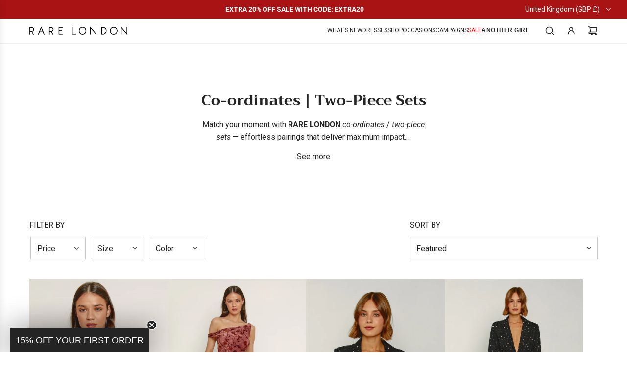

--- FILE ---
content_type: text/html; charset=utf-8
request_url: https://rarelondon.com/collections/co-ords
body_size: 65932
content:
<!doctype html>
<html class="js" lang="en">
<head>
  <!-- Basic page needs ================================================== -->
  <meta charset="utf-8"><meta http-equiv="X-UA-Compatible" content="IE=edge"><link rel="preconnect" href="https://fonts.shopifycdn.com" crossorigin><link href="//rarelondon.com/cdn/shop/t/63/assets/swiper-bundle.min.css?v=127370101718424465871759904926" rel="stylesheet" type="text/css" media="all" />
  <link href="//rarelondon.com/cdn/shop/t/63/assets/photoswipe.min.css?v=165459975419098386681759904926" rel="stylesheet" type="text/css" media="all" />
  <link href="//rarelondon.com/cdn/shop/t/63/assets/theme.min.css?v=16721827849538280471759904926" rel="stylesheet" type="text/css" media="all" />
  <link href="//rarelondon.com/cdn/shop/t/63/assets/custom.css?v=102493421877365237651759904926" rel="stylesheet" type="text/css" media="all" />

  
    <link rel="shortcut icon" href="//rarelondon.com/cdn/shop/files/Rare_Favicon_1.jpg?crop=center&height=180&v=1695135959&width=180" type="image/png">
    <link rel="apple-touch-icon" sizes="180x180" href="//rarelondon.com/cdn/shop/files/Rare_Favicon_1.jpg?crop=center&height=180&v=1695135959&width=180">
    <link rel="apple-touch-icon-precomposed" sizes="180x180" href="//rarelondon.com/cdn/shop/files/Rare_Favicon_1.jpg?crop=center&height=180&v=1695135959&width=180">
    <link rel="icon" type="image/png" sizes="32x32" href="//rarelondon.com/cdn/shop/files/Rare_Favicon_1.jpg?crop=center&height=32&v=1695135959&width=32">
    <link rel="icon" type="image/png" sizes="194x194" href="//rarelondon.com/cdn/shop/files/Rare_Favicon_1.jpg?crop=center&height=194&v=1695135959&width=194">
    <link rel="icon" type="image/png" sizes="192x192" href="//rarelondon.com/cdn/shop/files/Rare_Favicon_1.jpg?crop=center&height=192&v=1695135959&width=192">
    <link rel="icon" type="image/png" sizes="16x16" href="//rarelondon.com/cdn/shop/files/Rare_Favicon_1.jpg?crop=center&height=16&v=1695135959&width=16">
  

    <link rel="preload" as="font" href="//rarelondon.com/cdn/fonts/trirong/trirong_n4.46b40419aaa69bf77077c3108d75dad5a0318d4b.woff2" type="font/woff2" crossorigin>
    

    <link rel="preload" as="font" href="//rarelondon.com/cdn/fonts/roboto/roboto_n4.2019d890f07b1852f56ce63ba45b2db45d852cba.woff2" type="font/woff2" crossorigin>
    
<!-- Title and description ================================================== -->
  <title>
    Women&#39;s Co-ords | Co-ord Sets | Two Piece Sets | Rare London
  </title>

  
    <meta name="description" content="Find the latest co-ords and two-piece sets at Rare London. From blazer sets to denim co-ords, these looks are perfect for dressing up or down. Shop versatile styles now!">
  

  <!-- Helpers ================================================== -->
  <!-- /snippets/social-meta-tags.liquid -->


<meta property="og:site_name" content="Rare London">
<meta property="og:url" content="https://rarelondon.com/collections/co-ords">
<meta property="og:title" content="Co-ordinates | Two-Piece Sets">
<meta property="og:type" content="product.group">
<meta property="og:description" content="Find the latest co-ords and two-piece sets at Rare London. From blazer sets to denim co-ords, these looks are perfect for dressing up or down. Shop versatile styles now!">

<meta property="og:image" content="http:Liquid error (snippets/social-meta-tags line 8): invalid url input">
<meta property="og:image:alt" content="Rare London">
<meta property="og:image:secure_url" content="https:Liquid error (snippets/social-meta-tags line 9): invalid url input">


<meta name="x:card" content="summary_large_image">
<meta name="x:title" content="Co-ordinates | Two-Piece Sets">
<meta name="x:description" content="Find the latest co-ords and two-piece sets at Rare London. From blazer sets to denim co-ords, these looks are perfect for dressing up or down. Shop versatile styles now!">

  <link rel="canonical" href="https://rarelondon.com/collections/co-ords"/>
  <meta name="viewport" content="width=device-width, initial-scale=1, shrink-to-fit=no">
  <meta name="theme-color" content="rgba(36 36 36 / 1.0)">

  <!-- CSS ================================================== -->
  <style>
/*============================================================================
  #Typography
==============================================================================*/






@font-face {
  font-family: Trirong;
  font-weight: 400;
  font-style: normal;
  font-display: swap;
  src: url("//rarelondon.com/cdn/fonts/trirong/trirong_n4.46b40419aaa69bf77077c3108d75dad5a0318d4b.woff2") format("woff2"),
       url("//rarelondon.com/cdn/fonts/trirong/trirong_n4.97753898e63cd7e164ad614681eba2c7fe577190.woff") format("woff");
}

@font-face {
  font-family: Roboto;
  font-weight: 400;
  font-style: normal;
  font-display: swap;
  src: url("//rarelondon.com/cdn/fonts/roboto/roboto_n4.2019d890f07b1852f56ce63ba45b2db45d852cba.woff2") format("woff2"),
       url("//rarelondon.com/cdn/fonts/roboto/roboto_n4.238690e0007583582327135619c5f7971652fa9d.woff") format("woff");
}


  @font-face {
  font-family: Trirong;
  font-weight: 700;
  font-style: normal;
  font-display: swap;
  src: url("//rarelondon.com/cdn/fonts/trirong/trirong_n7.a33ed6536f9a7c6d7a9d0b52e1e13fd44f544eff.woff2") format("woff2"),
       url("//rarelondon.com/cdn/fonts/trirong/trirong_n7.cdb88d0f8e5c427b393745c8cdeb8bc085cbacff.woff") format("woff");
}




  @font-face {
  font-family: Roboto;
  font-weight: 700;
  font-style: normal;
  font-display: swap;
  src: url("//rarelondon.com/cdn/fonts/roboto/roboto_n7.f38007a10afbbde8976c4056bfe890710d51dec2.woff2") format("woff2"),
       url("//rarelondon.com/cdn/fonts/roboto/roboto_n7.94bfdd3e80c7be00e128703d245c207769d763f9.woff") format("woff");
}




  @font-face {
  font-family: Roboto;
  font-weight: 400;
  font-style: italic;
  font-display: swap;
  src: url("//rarelondon.com/cdn/fonts/roboto/roboto_i4.57ce898ccda22ee84f49e6b57ae302250655e2d4.woff2") format("woff2"),
       url("//rarelondon.com/cdn/fonts/roboto/roboto_i4.b21f3bd061cbcb83b824ae8c7671a82587b264bf.woff") format("woff");
}




  @font-face {
  font-family: Roboto;
  font-weight: 700;
  font-style: italic;
  font-display: swap;
  src: url("//rarelondon.com/cdn/fonts/roboto/roboto_i7.7ccaf9410746f2c53340607c42c43f90a9005937.woff2") format("woff2"),
       url("//rarelondon.com/cdn/fonts/roboto/roboto_i7.49ec21cdd7148292bffea74c62c0df6e93551516.woff") format("woff");
}









/*============================================================================
  #General Variables
==============================================================================*/

:root {

  --font-weight-normal: 400;
  --font-weight-bold: 700;
  --font-weight-header-bold: 700;

  --header-font-stack: Trirong, serif;
  --header-font-weight: 400;
  --header-font-style: normal;
  --header-text-size: 24;
  --header-text-size-px: 24px;
  --header-mobile-text-size-px: 22px;

  --header-font-case: uppercase;
  --header-font-size: 14;
  --header-font-size-px: 14px;

  --heading-spacing: 0.0em;
  --heading-line-height: 1.1;
  --heading-font-case: normal;
  --heading-font-stack: FontDrop;

  --body-font-stack: Roboto, sans-serif;
  --body-font-weight: 400;
  --body-font-style: normal;

  --button-font-stack: Roboto, sans-serif;
  --button-font-weight: 400;
  --button-font-style: normal;

  --label-font-stack: Roboto, sans-serif;
  --label-font-weight: 400;
  --label-font-style: normal;
  --label-font-case: uppercase;
  --label-spacing: 0px;

  --navigation-font-stack: Roboto, sans-serif;
  --navigation-font-weight: 400;
  --navigation-font-style: normal;
  --navigation-font-letter-spacing: 0px;

  --base-font-size-int: 16;
  --base-font-size: 16px;

  --body-font-size-12-to-em: 0.75em;
  --body-font-size-16-to-em: 1.0em;
  --body-font-size-22-to-em: 1.38em;
  --body-font-size-28-to-em: 1.75em;
  --body-font-size-36-to-em: 2.25em;

  /* Heading Sizes */

  
  --h1-size: 30px;
  --h2-size: 24px;
  --h3-size: 21px;
  --h4-size: 18px;
  --h5-size: 16px;
  --h6-size: 16px;

  --sale-badge-color: rgba(202 24 24 / 1.0);
  --sold-out-badge-color: rgba(73 73 73 / 1.0);
  --custom-badge-color: rgba(73 73 73 / 1.0);
  --preorder-badge-color: rgba(73 73 73 / 1.0);
  --countdown-badge-color: rgba(73 73 73 / 1.0);
  --badge-font-color: rgba(255 255 255 / 1.0);

  --primary-btn-text-color: rgba(255 255 255 / 1.0);
  --primary-btn-text-color-opacity50: color-mix(in srgb, var(--primary-btn-text-color), transparent 50%);
  --primary-btn-bg-color: rgba(36 36 36 / 1.0);
  --primary-btn-bg-color-opacity50: color-mix(in srgb, var(--primary-btn-bg-color), transparent 50%);

  --button-text-case: none;
  --button-font-size: 18;
  --button-font-size-px: 18px;
  --button-text-spacing-px: 1px;

  
    --text-line-clamp: none;
  

  

  --text-color: rgba(36 36 36 / 1.0);
  --text-color-transparent05: color-mix(in srgb, var(--text-color), transparent 95%);
  --text-color-transparent10: color-mix(in srgb, var(--text-color), transparent 90%);
  --text-color-transparent15: color-mix(in srgb, var(--text-color), transparent 85%);
  --text-color-transparent25: color-mix(in srgb, var(--text-color), transparent 75%);
  --text-color-transparent30: color-mix(in srgb, var(--text-color), transparent 70%);
  --text-color-transparent40: color-mix(in srgb, var(--text-color), transparent 60%);
  --text-color-transparent50: color-mix(in srgb, var(--text-color), transparent 50%);
  --text-color-transparent5: color-mix(in srgb, var(--text-color), transparent 50%);
  --text-color-transparent6: color-mix(in srgb, var(--text-color), transparent 40%);
  --text-color-transparent7: color-mix(in srgb, var(--text-color), transparent 30%);
  --text-color-transparent8: color-mix(in srgb, var(--text-color), transparent 20%);

  
    --heading-xl-font-size: 24px;
    --heading-l-font-size: 22px;
    --subheading-font-size: 16px;
  

  
    --small-body-font-size: 14px;
  

  --link-color: rgba(36 36 36 / 1.0);
  --on-sale-color: rgba(202 24 24 / 1.0);

  --body-color: rgba(255 255 255 / 1.0);
  --body-color-darken10: #e6e6e6;
  --body-color-transparent00: color-mix(in srgb, var(--body-color), transparent 100%);
  --body-color-transparent40: color-mix(in srgb, var(--body-color), transparent 60%);
  --body-color-transparent50: color-mix(in srgb, var(--body-color), transparent 50%);
  --body-color-transparent90: color-mix(in srgb, var(--body-color), transparent 10%);

  --body-overlay-color: color-mix(in srgb, var(--body-color-darken10), transparent 30%);

  --body-secondary-color: rgba(248 248 248 / 1.0);
  --body-secondary-color-transparent00: color-mix(in srgb, var(--body-secondary-color), transparent 100%);
  --body-secondary-color-darken05: color-mix(in srgb, var(--body-secondary-color), transparent 95%);

  --color-primary-background: #fff;
  --color-primary-background-rgb: 255, 255, 255;
  --color-secondary-background: rgba(248 248 248 / 1.0);

  --border-color: rgba(36, 36, 36, 0.25);
  --link-border-color: color-mix(in srgb, var(--link-color), transparent 50%);
  --border-color-darken10: #0a0a0a;
  --view-in-space-button-background: #f2f2f2;

  --header-color: rgba(255 255 255 / 1.0);
  --header-color-darken5-filter: #f2f2f2;
  --header-color-darken5: color-mix(in srgb, var(--header-color-darken5-filter), transparent 0%);

  --header-border-color: rgba(238 238 238 / 1.0);

  --announcement-text-size: 13px;
  --announcement-text-spacing: 0px;

  --logo-font-size: 18px;

  --overlay-header-text-color: rgba(255 255 255 / 1.0);
  --nav-text-color: rgba(36 36 36 / 1.0);
  --nav-text-color-transparent5: color-mix(in srgb, var(--nav-text-color), transparent 95%);
  --nav-text-color-transparent10: color-mix(in srgb, var(--nav-text-color), transparent 90%);
  --nav-text-color-transparent30: color-mix(in srgb, var(--nav-text-color), transparent 70%);
  --nav-text-color-transparent50: color-mix(in srgb, var(--nav-text-color), transparent 50%);

  --nav-text-hover: rgba(190 190 190 / 1.0);

  --color-scheme-light-background: rgba(241 242 243 / 1.0);
  --color-scheme-light-background-transparent40: color-mix(in srgb, var(--color-scheme-light-background), transparent 60%);
  --color-scheme-light-background-transparent50: color-mix(in srgb, var(--color-scheme-light-background), transparent 50%);
  --color-scheme-light-background-rgb: 241, 242, 243;

  --color-scheme-light-text: rgba(36 36 36 / 1.0);
  --color-scheme-light-text-transparent10: color-mix(in srgb, var(--color-scheme-light-text), transparent 90%);
  --color-scheme-light-text-transparent25: color-mix(in srgb, var(--color-scheme-light-text), transparent 75%);
  --color-scheme-light-text-transparent40: color-mix(in srgb, var(--color-scheme-light-text), transparent 60%);
  --color-scheme-light-text-transparent50: color-mix(in srgb, var(--color-scheme-light-text), transparent 50%);
  --color-scheme-light-text-transparent60: color-mix(in srgb, var(--color-scheme-light-text), transparent 40%);
  --color-scheme-light-text-transparent80: color-mix(in srgb, var(--color-scheme-light-text), transparent 20%);

  --color-scheme-feature-background: rgba(230 229 231 / 1.0);
  --color-scheme-feature-background-transparent40: color-mix(in srgb, var(--color-scheme-feature-background), transparent 60%);
  --color-scheme-feature-background-transparent50: color-mix(in srgb, var(--color-scheme-feature-background), transparent 50%);
  --color-scheme-feature-background-rgb: 230, 229, 231;

  --color-scheme-feature-text: rgba(36 36 36 / 1.0);
  --color-scheme-feature-text-transparent10: color-mix(in srgb, var(--color-scheme-feature-text), transparent 90%);
  --color-scheme-feature-text-transparent25: color-mix(in srgb, var(--color-scheme-feature-text), transparent 75%);
  --color-scheme-feature-text-transparent40: color-mix(in srgb, var(--color-scheme-feature-text), transparent 60%);
  --color-scheme-feature-text-transparent50: color-mix(in srgb, var(--color-scheme-feature-text), transparent 50%);
  --color-scheme-feature-text-transparent60: color-mix(in srgb, var(--color-scheme-feature-text), transparent 40%);
  --color-scheme-feature-text-transparent80: color-mix(in srgb, var(--color-scheme-feature-text), transparent 20%);

  --homepage-sections-accent-secondary-color-transparent60: color-mix(in srgb, var(--color-scheme-feature-text), transparent 40%);

  --color-scheme-dark-background: rgba(36 36 36 / 1.0);
  --color-scheme-dark-background-transparent40: color-mix(in srgb, var(--color-scheme-dark-background), transparent 60%);
  --color-scheme-dark-background-transparent50: color-mix(in srgb, var(--color-scheme-dark-background), transparent 50%);
  --color-scheme-dark-background-rgb: 36, 36, 36;

  --color-scheme-dark-text: rgba(255 255 255 / 1.0);
  --color-scheme-dark-text-transparent10: color-mix(in srgb, var(--color-scheme-dark-text), transparent 90%);
  --color-scheme-dark-text-transparent25: color-mix(in srgb, var(--color-scheme-dark-text), transparent 75%);
  --color-scheme-dark-text-transparent40: color-mix(in srgb, var(--color-scheme-dark-text), transparent 60%);
  --color-scheme-dark-text-transparent50: color-mix(in srgb, var(--color-scheme-dark-text), transparent 50%);
  --color-scheme-dark-text-transparent60: color-mix(in srgb, var(--color-scheme-dark-text), transparent 40%);
  --color-scheme-dark-text-transparent80: color-mix(in srgb, var(--color-scheme-dark-text), transparent 20%);

  --filter-bg-color: rgba(36, 36, 36, 0.1);

  --menu-drawer-color: rgba(255 255 255 / 1.0);
  --menu-drawer-text-color: rgba(36 36 36 / 1.0);
  --menu-drawer-text-color-transparent10: color-mix(in srgb, var(--menu-drawer-text-color), transparent 90%);
  --menu-drawer-text-color-transparent30: color-mix(in srgb, var(--menu-drawer-text-color), transparent 70%);
  --menu-drawer-border-color: color-mix(in srgb, var(--menu-drawer-text-color), transparent 75%);
  --menu-drawer-text-hover-color: rgba(159 159 159 / 1.0);

  --cart-drawer-color: rgba(255 255 255 / 1.0);
  --cart-drawer-color-transparent50: color-mix(in srgb, var(--cart-drawer-color), transparent 50%);
  --cart-drawer-text-color: rgba(36 36 36 / 1.0);
  --cart-drawer-text-color-transparent10: color-mix(in srgb, var(--cart-drawer-text-color), transparent 90%);
  --cart-drawer-text-color-transparent25: color-mix(in srgb, var(--cart-drawer-text-color), transparent 75%);
  --cart-drawer-text-color-transparent40: color-mix(in srgb, var(--cart-drawer-text-color), transparent 60%);
  --cart-drawer-text-color-transparent50: color-mix(in srgb, var(--cart-drawer-text-color), transparent 50%);
  --cart-drawer-text-color-transparent70: color-mix(in srgb, var(--cart-drawer-text-color), transparent 30%);
  --cart-drawer-border-color: color-mix(in srgb, var(--cart-drawer-text-color), transparent 75%);

  --success-color: #28a745;
  --error-color: #DC3545;
  --warning-color: #EB9247;

  /* Shop Pay Installments variables */
  --color-body: rgba(248 248 248 / 1.0);
  --color-bg: rgba(248 248 248 / 1.0);

  /* Checkbox */
  --checkbox-size: 16px;
  --inline-icon-size: 16px;
  --line-height-base: 1.6;

  /* Grid spacing */
  --grid-spacing: 10px;
  
    --grid-spacing-tight: 10px;
    --grid-spacing-loose: 10px;
  

  /* Border radius */
  --block-border-radius: 0;
  --input-border-radius: 0;
  --thumbnail-border-radius: 0;
  --badge-border-radius: 0;
  

  --swatch-border-radius: 0;
  
    --swatch-border-radius: 50%;
  
}
</style>

  <style data-shopify>
    *,
    *::before,
    *::after {
      box-sizing: inherit;
    }

    html {
      box-sizing: border-box;
      background-color: var(--body-color);
      height: 100%;
      margin: 0;
    }

    body {
      background-color: var(--body-color);
      min-height: 100%;
      margin: 0;
      display: grid;
      grid-template-rows: auto auto 1fr auto;
      grid-template-columns: 100%;
      overflow-x: hidden;
    }

    .sr-only {
      position: absolute;
      width: 1px;
      height: 1px;
      padding: 0;
      margin: -1px;
      overflow: hidden;
      clip: rect(0, 0, 0, 0);
      border: 0;
    }

    .sr-only-focusable:active, .sr-only-focusable:focus {
      position: static;
      width: auto;
      height: auto;
      margin: 0;
      overflow: visible;
      clip: auto;
    }
  </style>

  <!-- Header hook for plugins ================================================== -->
  <script>window.performance && window.performance.mark && window.performance.mark('shopify.content_for_header.start');</script><meta name="google-site-verification" content="DxgtQD3TdUytVSzu865swdbdAVk_PuSz0TR3_BxtDkE">
<meta name="facebook-domain-verification" content="rdhljowyqept5mwzzf3io7uebqqw37">
<meta name="facebook-domain-verification" content="wvn0l0pr0q1hprbwpiy7t1w3g8gddf">
<meta name="facebook-domain-verification" content="oey4gi0eivt33sjtaxqkiv3p28omu8">
<meta id="shopify-digital-wallet" name="shopify-digital-wallet" content="/46093959333/digital_wallets/dialog">
<meta name="shopify-checkout-api-token" content="3b1043cc7defff670375b3730f30f091">
<meta id="in-context-paypal-metadata" data-shop-id="46093959333" data-venmo-supported="false" data-environment="production" data-locale="en_US" data-paypal-v4="true" data-currency="GBP">
<link rel="alternate" type="application/atom+xml" title="Feed" href="/collections/co-ords.atom" />
<link rel="alternate" type="application/json+oembed" href="https://rarelondon.com/collections/co-ords.oembed">
<script async="async" src="/checkouts/internal/preloads.js?locale=en-GB"></script>
<link rel="preconnect" href="https://shop.app" crossorigin="anonymous">
<script async="async" src="https://shop.app/checkouts/internal/preloads.js?locale=en-GB&shop_id=46093959333" crossorigin="anonymous"></script>
<script id="apple-pay-shop-capabilities" type="application/json">{"shopId":46093959333,"countryCode":"GB","currencyCode":"GBP","merchantCapabilities":["supports3DS"],"merchantId":"gid:\/\/shopify\/Shop\/46093959333","merchantName":"Rare London","requiredBillingContactFields":["postalAddress","email","phone"],"requiredShippingContactFields":["postalAddress","email","phone"],"shippingType":"shipping","supportedNetworks":["visa","maestro","masterCard","amex","discover","elo"],"total":{"type":"pending","label":"Rare London","amount":"1.00"},"shopifyPaymentsEnabled":true,"supportsSubscriptions":true}</script>
<script id="shopify-features" type="application/json">{"accessToken":"3b1043cc7defff670375b3730f30f091","betas":["rich-media-storefront-analytics"],"domain":"rarelondon.com","predictiveSearch":true,"shopId":46093959333,"locale":"en"}</script>
<script>var Shopify = Shopify || {};
Shopify.shop = "rare-london-uk.myshopify.com";
Shopify.locale = "en";
Shopify.currency = {"active":"GBP","rate":"1.0"};
Shopify.country = "GB";
Shopify.theme = {"name":"Updates | TIMED TO PERFECTION | RARE LONDON","id":177573593464,"schema_name":"Capital","schema_version":"35.0.1","theme_store_id":812,"role":"main"};
Shopify.theme.handle = "null";
Shopify.theme.style = {"id":null,"handle":null};
Shopify.cdnHost = "rarelondon.com/cdn";
Shopify.routes = Shopify.routes || {};
Shopify.routes.root = "/";</script>
<script type="module">!function(o){(o.Shopify=o.Shopify||{}).modules=!0}(window);</script>
<script>!function(o){function n(){var o=[];function n(){o.push(Array.prototype.slice.apply(arguments))}return n.q=o,n}var t=o.Shopify=o.Shopify||{};t.loadFeatures=n(),t.autoloadFeatures=n()}(window);</script>
<script>
  window.ShopifyPay = window.ShopifyPay || {};
  window.ShopifyPay.apiHost = "shop.app\/pay";
  window.ShopifyPay.redirectState = null;
</script>
<script id="shop-js-analytics" type="application/json">{"pageType":"collection"}</script>
<script defer="defer" async type="module" src="//rarelondon.com/cdn/shopifycloud/shop-js/modules/v2/client.init-shop-cart-sync_BN7fPSNr.en.esm.js"></script>
<script defer="defer" async type="module" src="//rarelondon.com/cdn/shopifycloud/shop-js/modules/v2/chunk.common_Cbph3Kss.esm.js"></script>
<script defer="defer" async type="module" src="//rarelondon.com/cdn/shopifycloud/shop-js/modules/v2/chunk.modal_DKumMAJ1.esm.js"></script>
<script type="module">
  await import("//rarelondon.com/cdn/shopifycloud/shop-js/modules/v2/client.init-shop-cart-sync_BN7fPSNr.en.esm.js");
await import("//rarelondon.com/cdn/shopifycloud/shop-js/modules/v2/chunk.common_Cbph3Kss.esm.js");
await import("//rarelondon.com/cdn/shopifycloud/shop-js/modules/v2/chunk.modal_DKumMAJ1.esm.js");

  window.Shopify.SignInWithShop?.initShopCartSync?.({"fedCMEnabled":true,"windoidEnabled":true});

</script>
<script>
  window.Shopify = window.Shopify || {};
  if (!window.Shopify.featureAssets) window.Shopify.featureAssets = {};
  window.Shopify.featureAssets['shop-js'] = {"shop-cart-sync":["modules/v2/client.shop-cart-sync_CJVUk8Jm.en.esm.js","modules/v2/chunk.common_Cbph3Kss.esm.js","modules/v2/chunk.modal_DKumMAJ1.esm.js"],"init-fed-cm":["modules/v2/client.init-fed-cm_7Fvt41F4.en.esm.js","modules/v2/chunk.common_Cbph3Kss.esm.js","modules/v2/chunk.modal_DKumMAJ1.esm.js"],"init-shop-email-lookup-coordinator":["modules/v2/client.init-shop-email-lookup-coordinator_Cc088_bR.en.esm.js","modules/v2/chunk.common_Cbph3Kss.esm.js","modules/v2/chunk.modal_DKumMAJ1.esm.js"],"init-windoid":["modules/v2/client.init-windoid_hPopwJRj.en.esm.js","modules/v2/chunk.common_Cbph3Kss.esm.js","modules/v2/chunk.modal_DKumMAJ1.esm.js"],"shop-button":["modules/v2/client.shop-button_B0jaPSNF.en.esm.js","modules/v2/chunk.common_Cbph3Kss.esm.js","modules/v2/chunk.modal_DKumMAJ1.esm.js"],"shop-cash-offers":["modules/v2/client.shop-cash-offers_DPIskqss.en.esm.js","modules/v2/chunk.common_Cbph3Kss.esm.js","modules/v2/chunk.modal_DKumMAJ1.esm.js"],"shop-toast-manager":["modules/v2/client.shop-toast-manager_CK7RT69O.en.esm.js","modules/v2/chunk.common_Cbph3Kss.esm.js","modules/v2/chunk.modal_DKumMAJ1.esm.js"],"init-shop-cart-sync":["modules/v2/client.init-shop-cart-sync_BN7fPSNr.en.esm.js","modules/v2/chunk.common_Cbph3Kss.esm.js","modules/v2/chunk.modal_DKumMAJ1.esm.js"],"init-customer-accounts-sign-up":["modules/v2/client.init-customer-accounts-sign-up_CfPf4CXf.en.esm.js","modules/v2/client.shop-login-button_DeIztwXF.en.esm.js","modules/v2/chunk.common_Cbph3Kss.esm.js","modules/v2/chunk.modal_DKumMAJ1.esm.js"],"pay-button":["modules/v2/client.pay-button_CgIwFSYN.en.esm.js","modules/v2/chunk.common_Cbph3Kss.esm.js","modules/v2/chunk.modal_DKumMAJ1.esm.js"],"init-customer-accounts":["modules/v2/client.init-customer-accounts_DQ3x16JI.en.esm.js","modules/v2/client.shop-login-button_DeIztwXF.en.esm.js","modules/v2/chunk.common_Cbph3Kss.esm.js","modules/v2/chunk.modal_DKumMAJ1.esm.js"],"avatar":["modules/v2/client.avatar_BTnouDA3.en.esm.js"],"init-shop-for-new-customer-accounts":["modules/v2/client.init-shop-for-new-customer-accounts_CsZy_esa.en.esm.js","modules/v2/client.shop-login-button_DeIztwXF.en.esm.js","modules/v2/chunk.common_Cbph3Kss.esm.js","modules/v2/chunk.modal_DKumMAJ1.esm.js"],"shop-follow-button":["modules/v2/client.shop-follow-button_BRMJjgGd.en.esm.js","modules/v2/chunk.common_Cbph3Kss.esm.js","modules/v2/chunk.modal_DKumMAJ1.esm.js"],"checkout-modal":["modules/v2/client.checkout-modal_B9Drz_yf.en.esm.js","modules/v2/chunk.common_Cbph3Kss.esm.js","modules/v2/chunk.modal_DKumMAJ1.esm.js"],"shop-login-button":["modules/v2/client.shop-login-button_DeIztwXF.en.esm.js","modules/v2/chunk.common_Cbph3Kss.esm.js","modules/v2/chunk.modal_DKumMAJ1.esm.js"],"lead-capture":["modules/v2/client.lead-capture_DXYzFM3R.en.esm.js","modules/v2/chunk.common_Cbph3Kss.esm.js","modules/v2/chunk.modal_DKumMAJ1.esm.js"],"shop-login":["modules/v2/client.shop-login_CA5pJqmO.en.esm.js","modules/v2/chunk.common_Cbph3Kss.esm.js","modules/v2/chunk.modal_DKumMAJ1.esm.js"],"payment-terms":["modules/v2/client.payment-terms_BxzfvcZJ.en.esm.js","modules/v2/chunk.common_Cbph3Kss.esm.js","modules/v2/chunk.modal_DKumMAJ1.esm.js"]};
</script>
<script>(function() {
  var isLoaded = false;
  function asyncLoad() {
    if (isLoaded) return;
    isLoaded = true;
    var urls = ["https:\/\/cdn.shopify.com\/s\/files\/1\/0460\/9395\/9333\/t\/6\/assets\/latoriapps-tem.js?v=1663765508\u0026shop=rare-london-uk.myshopify.com","https:\/\/ecommplugins-scripts.trustpilot.com\/v2.1\/js\/header.min.js?settings=eyJrZXkiOiJsaWVPYU16cGVBenRLbXF2IiwicyI6Im5vbmUifQ==\u0026shop=rare-london-uk.myshopify.com","https:\/\/ecommplugins-trustboxsettings.trustpilot.com\/rare-london-uk.myshopify.com.js?settings=1673455876144\u0026shop=rare-london-uk.myshopify.com","https:\/\/cdn.shopify.com\/s\/files\/1\/0460\/9395\/9333\/t\/25\/assets\/latoriapps-tem.js?v=1684747836\u0026shop=rare-london-uk.myshopify.com","https:\/\/cdn.shopify.com\/s\/files\/1\/0460\/9395\/9333\/t\/20\/assets\/latoriapps-tem.js?v=1694784568\u0026shop=rare-london-uk.myshopify.com","https:\/\/cdn.shopify.com\/s\/files\/1\/0460\/9395\/9333\/t\/27\/assets\/latoriapps-tem.js?v=1697125880\u0026shop=rare-london-uk.myshopify.com","https:\/\/cdn.shopify.com\/s\/files\/1\/0460\/9395\/9333\/t\/27\/assets\/booster_eu_cookie_46093959333.js?v=1697125879\u0026shop=rare-london-uk.myshopify.com","https:\/\/cdn.shopify.com\/s\/files\/1\/0460\/9395\/9333\/t\/30\/assets\/latoriapps-tem.js?v=1711374340\u0026shop=rare-london-uk.myshopify.com","https:\/\/cdn.shopify.com\/s\/files\/1\/0460\/9395\/9333\/t\/27\/assets\/latoriapps-tem.js?v=1697125880\u0026shop=rare-london-uk.myshopify.com","https:\/\/cdn.shopify.com\/s\/files\/1\/0460\/9395\/9333\/t\/32\/assets\/latoriapps-tem.js?v=1712747162\u0026shop=rare-london-uk.myshopify.com","https:\/\/cdn.shopify.com\/s\/files\/1\/0460\/9395\/9333\/t\/28\/assets\/latoriapps-tem.js?v=1710844065\u0026shop=rare-london-uk.myshopify.com","https:\/\/cdn.shopify.com\/s\/files\/1\/0460\/9395\/9333\/t\/32\/assets\/latoriapps-tem.js?v=1712747162\u0026shop=rare-london-uk.myshopify.com","https:\/\/cdn.shopify.com\/s\/files\/1\/0460\/9395\/9333\/t\/33\/assets\/latoriapps-tem.js?v=1717492253\u0026shop=rare-london-uk.myshopify.com","https:\/\/cdn.shopify.com\/s\/files\/1\/0460\/9395\/9333\/t\/27\/assets\/latoriapps-tem.js?v=1697125880\u0026shop=rare-london-uk.myshopify.com","https:\/\/cdn.shopify.com\/s\/files\/1\/0460\/9395\/9333\/t\/36\/assets\/latoriapps-tem.js?v=1724188243\u0026shop=rare-london-uk.myshopify.com","https:\/\/cdn.shopify.com\/s\/files\/1\/0460\/9395\/9333\/t\/27\/assets\/latoriapps-tem.js?v=1697125880\u0026shop=rare-london-uk.myshopify.com","https:\/\/cdn.shopify.com\/s\/files\/1\/0460\/9395\/9333\/t\/36\/assets\/latoriapps-tem.js?v=1724188243\u0026shop=rare-london-uk.myshopify.com","https:\/\/cdn.shopify.com\/s\/files\/1\/0460\/9395\/9333\/t\/37\/assets\/latoriapps-tem.js?v=1724227929\u0026shop=rare-london-uk.myshopify.com","https:\/\/cdn.shopify.com\/s\/files\/1\/0460\/9395\/9333\/t\/36\/assets\/latoriapps-tem.js?v=1724188243\u0026shop=rare-london-uk.myshopify.com","\/\/cdn.shopify.com\/proxy\/35963a8a9171ec2a45225aec4be285f8d176f0d3eeb3ee18f02e7edc139bd968\/cdn.shopify.com\/s\/files\/1\/0875\/2064\/files\/easystock-storefront-0.10.17.min.js?shop=rare-london-uk.myshopify.com\u0026sp-cache-control=cHVibGljLCBtYXgtYWdlPTkwMA","https:\/\/cdn.shopify.com\/s\/files\/1\/0460\/9395\/9333\/t\/39\/assets\/latoriapps-tem.js?v=1732201205\u0026shop=rare-london-uk.myshopify.com","https:\/\/cdn.shopify.com\/s\/files\/1\/0460\/9395\/9333\/t\/41\/assets\/latoriapps-tem.js?v=1732880206\u0026shop=rare-london-uk.myshopify.com","https:\/\/cdn.shopify.com\/s\/files\/1\/0460\/9395\/9333\/t\/39\/assets\/latoriapps-tem.js?v=1732201205\u0026shop=rare-london-uk.myshopify.com","https:\/\/cdn.shopify.com\/s\/files\/1\/0460\/9395\/9333\/t\/42\/assets\/latoriapps-tem.js?v=1733744197\u0026shop=rare-london-uk.myshopify.com","https:\/\/cdn.shopify.com\/s\/files\/1\/0460\/9395\/9333\/t\/43\/assets\/latoriapps-tem.js?v=1733924465\u0026shop=rare-london-uk.myshopify.com","https:\/\/cdn.shopify.com\/s\/files\/1\/0460\/9395\/9333\/t\/45\/assets\/latoriapps-tem.js?v=1734691364\u0026shop=rare-london-uk.myshopify.com","https:\/\/cdn.nfcube.com\/instafeed-0b992af98f85fd67d21b30bf64adaacd.js?shop=rare-london-uk.myshopify.com","https:\/\/cdn.shopify.com\/s\/files\/1\/0460\/9395\/9333\/t\/46\/assets\/latoriapps-tem.js?v=1738324145\u0026shop=rare-london-uk.myshopify.com","https:\/\/cdn.shopify.com\/s\/files\/1\/0460\/9395\/9333\/t\/48\/assets\/latoriapps-tem.js?v=1739893039\u0026shop=rare-london-uk.myshopify.com","https:\/\/cdn.shopify.com\/s\/files\/1\/0460\/9395\/9333\/t\/46\/assets\/latoriapps-tem.js?v=1738324145\u0026shop=rare-london-uk.myshopify.com","https:\/\/cdn.shopify.com\/s\/files\/1\/0460\/9395\/9333\/t\/47\/assets\/latoriapps-tem.js?v=1739788942\u0026shop=rare-london-uk.myshopify.com","https:\/\/cdn.shopify.com\/s\/files\/1\/0460\/9395\/9333\/t\/49\/assets\/latoriapps-tem.js?v=1740153429\u0026shop=rare-london-uk.myshopify.com","https:\/\/cdn.shopify.com\/s\/files\/1\/0460\/9395\/9333\/t\/50\/assets\/latoriapps-tem.js?v=1741693466\u0026shop=rare-london-uk.myshopify.com","https:\/\/cdn.shopify.com\/s\/files\/1\/0460\/9395\/9333\/t\/49\/assets\/latoriapps-tem.js?v=1740153429\u0026shop=rare-london-uk.myshopify.com","https:\/\/cdn.shopify.com\/s\/files\/1\/0460\/9395\/9333\/t\/50\/assets\/latoriapps-tem.js?v=1741693466\u0026shop=rare-london-uk.myshopify.com","https:\/\/cdn.shopify.com\/s\/files\/1\/0460\/9395\/9333\/t\/52\/assets\/latoriapps-tem.js?v=1743504552\u0026shop=rare-london-uk.myshopify.com","https:\/\/cdn.shopify.com\/s\/files\/1\/0460\/9395\/9333\/t\/54\/assets\/latoriapps-tem.js?v=1746521604\u0026shop=rare-london-uk.myshopify.com","https:\/\/cdn.shopify.com\/s\/files\/1\/0460\/9395\/9333\/t\/52\/assets\/latoriapps-tem.js?v=1743504552\u0026shop=rare-london-uk.myshopify.com","https:\/\/cdn.shopify.com\/s\/files\/1\/0460\/9395\/9333\/t\/55\/assets\/latoriapps-tem.js?v=1751471085\u0026shop=rare-london-uk.myshopify.com","https:\/\/cdn.shopify.com\/s\/files\/1\/0460\/9395\/9333\/t\/60\/assets\/latoriapps-tem.js?v=1754651824\u0026shop=rare-london-uk.myshopify.com","https:\/\/cdn.shopify.com\/s\/files\/1\/0460\/9395\/9333\/t\/62\/assets\/latoriapps-tem.js?v=1754818967\u0026shop=rare-london-uk.myshopify.com","https:\/\/s3.eu-west-1.amazonaws.com\/production-klarna-il-shopify-osm\/0b7fe7c4a98ef8166eeafee767bc667686567a25\/rare-london-uk.myshopify.com-1760015500459.js?shop=rare-london-uk.myshopify.com","https:\/\/cdn.shopify.com\/s\/files\/1\/0460\/9395\/9333\/t\/63\/assets\/latoriapps-tem.js?v=1759904926\u0026shop=rare-london-uk.myshopify.com"];
    for (var i = 0; i < urls.length; i++) {
      var s = document.createElement('script');
      s.type = 'text/javascript';
      s.async = true;
      s.src = urls[i];
      var x = document.getElementsByTagName('script')[0];
      x.parentNode.insertBefore(s, x);
    }
  };
  if(window.attachEvent) {
    window.attachEvent('onload', asyncLoad);
  } else {
    window.addEventListener('load', asyncLoad, false);
  }
})();</script>
<script id="__st">var __st={"a":46093959333,"offset":0,"reqid":"bc2a09e1-70a6-4d3d-8c6d-d0e3e928b323-1769827028","pageurl":"rarelondon.com\/collections\/co-ords","u":"0e78e425af3c","p":"collection","rtyp":"collection","rid":219921154213};</script>
<script>window.ShopifyPaypalV4VisibilityTracking = true;</script>
<script id="captcha-bootstrap">!function(){'use strict';const t='contact',e='account',n='new_comment',o=[[t,t],['blogs',n],['comments',n],[t,'customer']],c=[[e,'customer_login'],[e,'guest_login'],[e,'recover_customer_password'],[e,'create_customer']],r=t=>t.map((([t,e])=>`form[action*='/${t}']:not([data-nocaptcha='true']) input[name='form_type'][value='${e}']`)).join(','),a=t=>()=>t?[...document.querySelectorAll(t)].map((t=>t.form)):[];function s(){const t=[...o],e=r(t);return a(e)}const i='password',u='form_key',d=['recaptcha-v3-token','g-recaptcha-response','h-captcha-response',i],f=()=>{try{return window.sessionStorage}catch{return}},m='__shopify_v',_=t=>t.elements[u];function p(t,e,n=!1){try{const o=window.sessionStorage,c=JSON.parse(o.getItem(e)),{data:r}=function(t){const{data:e,action:n}=t;return t[m]||n?{data:e,action:n}:{data:t,action:n}}(c);for(const[e,n]of Object.entries(r))t.elements[e]&&(t.elements[e].value=n);n&&o.removeItem(e)}catch(o){console.error('form repopulation failed',{error:o})}}const l='form_type',E='cptcha';function T(t){t.dataset[E]=!0}const w=window,h=w.document,L='Shopify',v='ce_forms',y='captcha';let A=!1;((t,e)=>{const n=(g='f06e6c50-85a8-45c8-87d0-21a2b65856fe',I='https://cdn.shopify.com/shopifycloud/storefront-forms-hcaptcha/ce_storefront_forms_captcha_hcaptcha.v1.5.2.iife.js',D={infoText:'Protected by hCaptcha',privacyText:'Privacy',termsText:'Terms'},(t,e,n)=>{const o=w[L][v],c=o.bindForm;if(c)return c(t,g,e,D).then(n);var r;o.q.push([[t,g,e,D],n]),r=I,A||(h.body.append(Object.assign(h.createElement('script'),{id:'captcha-provider',async:!0,src:r})),A=!0)});var g,I,D;w[L]=w[L]||{},w[L][v]=w[L][v]||{},w[L][v].q=[],w[L][y]=w[L][y]||{},w[L][y].protect=function(t,e){n(t,void 0,e),T(t)},Object.freeze(w[L][y]),function(t,e,n,w,h,L){const[v,y,A,g]=function(t,e,n){const i=e?o:[],u=t?c:[],d=[...i,...u],f=r(d),m=r(i),_=r(d.filter((([t,e])=>n.includes(e))));return[a(f),a(m),a(_),s()]}(w,h,L),I=t=>{const e=t.target;return e instanceof HTMLFormElement?e:e&&e.form},D=t=>v().includes(t);t.addEventListener('submit',(t=>{const e=I(t);if(!e)return;const n=D(e)&&!e.dataset.hcaptchaBound&&!e.dataset.recaptchaBound,o=_(e),c=g().includes(e)&&(!o||!o.value);(n||c)&&t.preventDefault(),c&&!n&&(function(t){try{if(!f())return;!function(t){const e=f();if(!e)return;const n=_(t);if(!n)return;const o=n.value;o&&e.removeItem(o)}(t);const e=Array.from(Array(32),(()=>Math.random().toString(36)[2])).join('');!function(t,e){_(t)||t.append(Object.assign(document.createElement('input'),{type:'hidden',name:u})),t.elements[u].value=e}(t,e),function(t,e){const n=f();if(!n)return;const o=[...t.querySelectorAll(`input[type='${i}']`)].map((({name:t})=>t)),c=[...d,...o],r={};for(const[a,s]of new FormData(t).entries())c.includes(a)||(r[a]=s);n.setItem(e,JSON.stringify({[m]:1,action:t.action,data:r}))}(t,e)}catch(e){console.error('failed to persist form',e)}}(e),e.submit())}));const S=(t,e)=>{t&&!t.dataset[E]&&(n(t,e.some((e=>e===t))),T(t))};for(const o of['focusin','change'])t.addEventListener(o,(t=>{const e=I(t);D(e)&&S(e,y())}));const B=e.get('form_key'),M=e.get(l),P=B&&M;t.addEventListener('DOMContentLoaded',(()=>{const t=y();if(P)for(const e of t)e.elements[l].value===M&&p(e,B);[...new Set([...A(),...v().filter((t=>'true'===t.dataset.shopifyCaptcha))])].forEach((e=>S(e,t)))}))}(h,new URLSearchParams(w.location.search),n,t,e,['guest_login'])})(!0,!0)}();</script>
<script integrity="sha256-4kQ18oKyAcykRKYeNunJcIwy7WH5gtpwJnB7kiuLZ1E=" data-source-attribution="shopify.loadfeatures" defer="defer" src="//rarelondon.com/cdn/shopifycloud/storefront/assets/storefront/load_feature-a0a9edcb.js" crossorigin="anonymous"></script>
<script crossorigin="anonymous" defer="defer" src="//rarelondon.com/cdn/shopifycloud/storefront/assets/shopify_pay/storefront-65b4c6d7.js?v=20250812"></script>
<script data-source-attribution="shopify.dynamic_checkout.dynamic.init">var Shopify=Shopify||{};Shopify.PaymentButton=Shopify.PaymentButton||{isStorefrontPortableWallets:!0,init:function(){window.Shopify.PaymentButton.init=function(){};var t=document.createElement("script");t.src="https://rarelondon.com/cdn/shopifycloud/portable-wallets/latest/portable-wallets.en.js",t.type="module",document.head.appendChild(t)}};
</script>
<script data-source-attribution="shopify.dynamic_checkout.buyer_consent">
  function portableWalletsHideBuyerConsent(e){var t=document.getElementById("shopify-buyer-consent"),n=document.getElementById("shopify-subscription-policy-button");t&&n&&(t.classList.add("hidden"),t.setAttribute("aria-hidden","true"),n.removeEventListener("click",e))}function portableWalletsShowBuyerConsent(e){var t=document.getElementById("shopify-buyer-consent"),n=document.getElementById("shopify-subscription-policy-button");t&&n&&(t.classList.remove("hidden"),t.removeAttribute("aria-hidden"),n.addEventListener("click",e))}window.Shopify?.PaymentButton&&(window.Shopify.PaymentButton.hideBuyerConsent=portableWalletsHideBuyerConsent,window.Shopify.PaymentButton.showBuyerConsent=portableWalletsShowBuyerConsent);
</script>
<script data-source-attribution="shopify.dynamic_checkout.cart.bootstrap">document.addEventListener("DOMContentLoaded",(function(){function t(){return document.querySelector("shopify-accelerated-checkout-cart, shopify-accelerated-checkout")}if(t())Shopify.PaymentButton.init();else{new MutationObserver((function(e,n){t()&&(Shopify.PaymentButton.init(),n.disconnect())})).observe(document.body,{childList:!0,subtree:!0})}}));
</script>
<link id="shopify-accelerated-checkout-styles" rel="stylesheet" media="screen" href="https://rarelondon.com/cdn/shopifycloud/portable-wallets/latest/accelerated-checkout-backwards-compat.css" crossorigin="anonymous">
<style id="shopify-accelerated-checkout-cart">
        #shopify-buyer-consent {
  margin-top: 1em;
  display: inline-block;
  width: 100%;
}

#shopify-buyer-consent.hidden {
  display: none;
}

#shopify-subscription-policy-button {
  background: none;
  border: none;
  padding: 0;
  text-decoration: underline;
  font-size: inherit;
  cursor: pointer;
}

#shopify-subscription-policy-button::before {
  box-shadow: none;
}

      </style>

<script>window.performance && window.performance.mark && window.performance.mark('shopify.content_for_header.end');</script>

  <script defer src="//rarelondon.com/cdn/shop/t/63/assets/eventBus.js?v=100401504747444416941759904926"></script>

  <script type="text/javascript">
		window.wetheme = {
			name: 'Flow',
			webcomponentRegistry: {
        registry: {},
				checkScriptLoaded: function(key) {
					return window.wetheme.webcomponentRegistry.registry[key] ? true : false
				},
        register: function(registration) {
            if(!window.wetheme.webcomponentRegistry.checkScriptLoaded(registration.key)) {
              window.wetheme.webcomponentRegistry.registry[registration.key] = registration
            }
        }
      }
    };
	</script>

  

  

<!-- BEGIN app block: shopify://apps/beans-id-verification/blocks/discount-redeem/5c736972-c385-431c-8cbb-05726b7a1739 -->




<!-- END app block --><!-- BEGIN app block: shopify://apps/beans-id-verification/blocks/modern-discount-hub/5c736972-c385-431c-8cbb-05726b7a1739 -->



<!-- END app block --><!-- BEGIN app block: shopify://apps/klaviyo-email-marketing-sms/blocks/klaviyo-onsite-embed/2632fe16-c075-4321-a88b-50b567f42507 -->












  <script async src="https://static.klaviyo.com/onsite/js/TZeLpD/klaviyo.js?company_id=TZeLpD"></script>
  <script>!function(){if(!window.klaviyo){window._klOnsite=window._klOnsite||[];try{window.klaviyo=new Proxy({},{get:function(n,i){return"push"===i?function(){var n;(n=window._klOnsite).push.apply(n,arguments)}:function(){for(var n=arguments.length,o=new Array(n),w=0;w<n;w++)o[w]=arguments[w];var t="function"==typeof o[o.length-1]?o.pop():void 0,e=new Promise((function(n){window._klOnsite.push([i].concat(o,[function(i){t&&t(i),n(i)}]))}));return e}}})}catch(n){window.klaviyo=window.klaviyo||[],window.klaviyo.push=function(){var n;(n=window._klOnsite).push.apply(n,arguments)}}}}();</script>

  




  <script>
    window.klaviyoReviewsProductDesignMode = false
  </script>







<!-- END app block --><!-- BEGIN app block: shopify://apps/sa-variants/blocks/variant-king-combined-listing/ff68b20f-8c8f-491e-92bf-3e5b8f17ef88 -->














































  
  <script>
    window.vkcl_data = function(){
      return {
        "block_collection_settings": {"alignment":"left","enable":true,"swatch_location":"After image","switch_on_hover":true,"preselect_variant":false,"current_template":"collection"},
        "currency": "GBP",
        "currency_symbol": "£",
        "primary_locale": "en",
        "localized_string": {},
        "app_setting_styles": {"products_swatch_presentation":{"slide_left_button_svg":"","slide_right_button_svg":""},"collections_swatch_presentation":{"minified":false,"minified_products":false,"minified_template":"+{count}","slide_left_button_svg":"","minified_display_count":[3,6],"slide_right_button_svg":""}},
        "app_setting": {"display_logs":false,"default_preset":14561,"pre_hide_strategy":"hide-all-theme-selectors","swatch_url_source":"cdn","product_data_source":"storefront","new_script":true},
        "app_setting_config": {"app_execution_strategy":"all","collections_options_disabled":null,"default_swatch_image":"none","do_not_select_an_option":null,"history_free_group_navigation":false,"notranslate":false,"products_options_disabled":null,"size_chart":null,"session_storage_timeout_seconds":60,"enable_swatch":{"cart":{"enable_on_cart_product_grid":true,"enable_on_cart_featured_product":true},"home":{"enable_on_home_product_grid":true,"enable_on_home_featured_product":true},"pages":{"enable_on_custom_product_grid":true,"enable_on_custom_featured_product":true},"article":{"enable_on_article_product_grid":true,"enable_on_article_featured_product":true},"products":{"enable_on_main_product":true,"enable_on_product_grid":true},"collections":{"enable_on_collection_quick_view":true,"enable_on_collection_product_grid":true},"list_collections":{"enable_on_list_collection_quick_view":true,"enable_on_list_collection_product_grid":true}},"product_template":null,"product_batch_size":250,"use_optimized_urls":true,"preselect_group_category":false,"enable_error_tracking":true,"preset_badge":{"order":[{"name":"sold_out","order":0},{"name":"sale","order":1},{"name":"new","order":2}],"new_badge_text":"NEW","new_badge_color":"#FFFFFF","sale_badge_text":"SALE","sale_badge_color":"#FFFFFF","new_badge_bg_color":"#121212D1","sale_badge_bg_color":"#D91C01D1","sold_out_badge_text":"SOLD OUT","sold_out_badge_color":"#FFFFFF","new_show_when_all_same":false,"sale_show_when_all_same":false,"sold_out_badge_bg_color":"#BBBBBBD1","new_product_max_duration":90,"sold_out_show_when_all_same":true,"min_price_diff_for_sale_badge":5}},
        "theme_settings_map": {"177372103032":3006,"177389404536":3006,"177573593464":3006,"177846485368":3006},
        "theme_settings": {"3006":{"id":3006,"configurations":{"products":{"theme_type":"dawn","swatch_root":{"position":"before","selector":"[data-block-id=\"options\"]","groups_selector":"","section_selector":".product-section, .featured-product-wrapper, .product-details","secondary_position":"","secondary_selector":"","use_section_as_root":true},"option_selectors":"","selectors_to_hide":[".product-swatches"],"json_data_selector":"","add_to_cart_selector":".button-secondary","custom_button_params":{"data":[{"value_attribute":"data-value","option_attribute":"data-name"}],"selected_selector":".active"},"option_index_attributes":["data-index","data-option-position","data-object","data-product-option","data-option-index","name"],"add_to_cart_text_selector":".button-secondary .button-text","selectors_to_hide_override":"","add_to_cart_enabled_classes":"button button-secondary","add_to_cart_disabled_classes":"button button-secondary button-disabled"},"collections":{"grid_updates":[{"name":"price","template":"\u003cspan class=\"money is-sale\"\u003e{{price_with_format}}\u003c\/span\u003e\u003cspan class=\"money rrp\" {{display_on_sale}}\u003e{{compare_at_price_with_format}}\u003c\/span\u003e","display_position":"replace","display_selector":".product-item-price","element_selector":""}],"data_selectors":{"url":"a","title":".product--item-title","attributes":[],"form_input":"[name=\"id\"]","featured_image":".product-item-image:not(.product-item-image--secondary)","secondary_image":".product-item-image--secondary"},"attribute_updates":[{"selector":null,"template":null,"attribute":null}],"selectors_to_hide":[],"json_data_selector":"[sa-swatch-json]","swatch_root_selector":"article.product-item[data-product-item]","swatch_display_options":[{"label":"After image","position":"after","selector":".product-item__image-wrapper"},{"label":"After title","position":"after","selector":".product--item-title"},{"label":"After price","position":"after","selector":".product-item-price"}]}},"settings":{"products":{"handleize":false,"init_deferred":false,"label_split_symbol":"-","size_chart_selector":"","persist_group_variant":true,"hide_single_value_option":"none"},"collections":{"layer_index":12,"display_label":false,"continuous_lookup":3000,"json_data_from_api":true,"label_split_symbol":"-","price_trailing_zeroes":false,"hide_single_value_option":"none"}},"custom_scripts":[],"custom_css":"","theme_store_ids":[812],"schema_theme_names":["Capital"],"pre_hide_css_code":"html:not(.nojs):not(.no-js) .product-swatches{opacity:0;max-height:0}\n"},"3006":{"id":3006,"configurations":{"products":{"theme_type":"dawn","swatch_root":{"position":"before","selector":"[data-block-id=\"options\"]","groups_selector":"","section_selector":".product-section, .featured-product-wrapper, .product-details","secondary_position":"","secondary_selector":"","use_section_as_root":true},"option_selectors":"","selectors_to_hide":[".product-swatches"],"json_data_selector":"","add_to_cart_selector":".button-secondary","custom_button_params":{"data":[{"value_attribute":"data-value","option_attribute":"data-name"}],"selected_selector":".active"},"option_index_attributes":["data-index","data-option-position","data-object","data-product-option","data-option-index","name"],"add_to_cart_text_selector":".button-secondary .button-text","selectors_to_hide_override":"","add_to_cart_enabled_classes":"button button-secondary","add_to_cart_disabled_classes":"button button-secondary button-disabled"},"collections":{"grid_updates":[{"name":"price","template":"\u003cspan class=\"money is-sale\"\u003e{{price_with_format}}\u003c\/span\u003e\u003cspan class=\"money rrp\" {{display_on_sale}}\u003e{{compare_at_price_with_format}}\u003c\/span\u003e","display_position":"replace","display_selector":".product-item-price","element_selector":""}],"data_selectors":{"url":"a","title":".product--item-title","attributes":[],"form_input":"[name=\"id\"]","featured_image":".product-item-image:not(.product-item-image--secondary)","secondary_image":".product-item-image--secondary"},"attribute_updates":[{"selector":null,"template":null,"attribute":null}],"selectors_to_hide":[],"json_data_selector":"[sa-swatch-json]","swatch_root_selector":"article.product-item[data-product-item]","swatch_display_options":[{"label":"After image","position":"after","selector":".product-item__image-wrapper"},{"label":"After title","position":"after","selector":".product--item-title"},{"label":"After price","position":"after","selector":".product-item-price"}]}},"settings":{"products":{"handleize":false,"init_deferred":false,"label_split_symbol":"-","size_chart_selector":"","persist_group_variant":true,"hide_single_value_option":"none"},"collections":{"layer_index":12,"display_label":false,"continuous_lookup":3000,"json_data_from_api":true,"label_split_symbol":"-","price_trailing_zeroes":false,"hide_single_value_option":"none"}},"custom_scripts":[],"custom_css":"","theme_store_ids":[812],"schema_theme_names":["Capital"],"pre_hide_css_code":"html:not(.nojs):not(.no-js) .product-swatches{opacity:0;max-height:0}\n"},"3006":{"id":3006,"configurations":{"products":{"theme_type":"dawn","swatch_root":{"position":"before","selector":"[data-block-id=\"options\"]","groups_selector":"","section_selector":".product-section, .featured-product-wrapper, .product-details","secondary_position":"","secondary_selector":"","use_section_as_root":true},"option_selectors":"","selectors_to_hide":[".product-swatches"],"json_data_selector":"","add_to_cart_selector":".button-secondary","custom_button_params":{"data":[{"value_attribute":"data-value","option_attribute":"data-name"}],"selected_selector":".active"},"option_index_attributes":["data-index","data-option-position","data-object","data-product-option","data-option-index","name"],"add_to_cart_text_selector":".button-secondary .button-text","selectors_to_hide_override":"","add_to_cart_enabled_classes":"button button-secondary","add_to_cart_disabled_classes":"button button-secondary button-disabled"},"collections":{"grid_updates":[{"name":"price","template":"\u003cspan class=\"money is-sale\"\u003e{{price_with_format}}\u003c\/span\u003e\u003cspan class=\"money rrp\" {{display_on_sale}}\u003e{{compare_at_price_with_format}}\u003c\/span\u003e","display_position":"replace","display_selector":".product-item-price","element_selector":""}],"data_selectors":{"url":"a","title":".product--item-title","attributes":[],"form_input":"[name=\"id\"]","featured_image":".product-item-image:not(.product-item-image--secondary)","secondary_image":".product-item-image--secondary"},"attribute_updates":[{"selector":null,"template":null,"attribute":null}],"selectors_to_hide":[],"json_data_selector":"[sa-swatch-json]","swatch_root_selector":"article.product-item[data-product-item]","swatch_display_options":[{"label":"After image","position":"after","selector":".product-item__image-wrapper"},{"label":"After title","position":"after","selector":".product--item-title"},{"label":"After price","position":"after","selector":".product-item-price"}]}},"settings":{"products":{"handleize":false,"init_deferred":false,"label_split_symbol":"-","size_chart_selector":"","persist_group_variant":true,"hide_single_value_option":"none"},"collections":{"layer_index":12,"display_label":false,"continuous_lookup":3000,"json_data_from_api":true,"label_split_symbol":"-","price_trailing_zeroes":false,"hide_single_value_option":"none"}},"custom_scripts":[],"custom_css":"","theme_store_ids":[812],"schema_theme_names":["Capital"],"pre_hide_css_code":"html:not(.nojs):not(.no-js) .product-swatches{opacity:0;max-height:0}\n"},"3006":{"id":3006,"configurations":{"products":{"theme_type":"dawn","swatch_root":{"position":"before","selector":"[data-block-id=\"options\"]","groups_selector":"","section_selector":".product-section, .featured-product-wrapper, .product-details","secondary_position":"","secondary_selector":"","use_section_as_root":true},"option_selectors":"","selectors_to_hide":[".product-swatches"],"json_data_selector":"","add_to_cart_selector":".button-secondary","custom_button_params":{"data":[{"value_attribute":"data-value","option_attribute":"data-name"}],"selected_selector":".active"},"option_index_attributes":["data-index","data-option-position","data-object","data-product-option","data-option-index","name"],"add_to_cart_text_selector":".button-secondary .button-text","selectors_to_hide_override":"","add_to_cart_enabled_classes":"button button-secondary","add_to_cart_disabled_classes":"button button-secondary button-disabled"},"collections":{"grid_updates":[{"name":"price","template":"\u003cspan class=\"money is-sale\"\u003e{{price_with_format}}\u003c\/span\u003e\u003cspan class=\"money rrp\" {{display_on_sale}}\u003e{{compare_at_price_with_format}}\u003c\/span\u003e","display_position":"replace","display_selector":".product-item-price","element_selector":""}],"data_selectors":{"url":"a","title":".product--item-title","attributes":[],"form_input":"[name=\"id\"]","featured_image":".product-item-image:not(.product-item-image--secondary)","secondary_image":".product-item-image--secondary"},"attribute_updates":[{"selector":null,"template":null,"attribute":null}],"selectors_to_hide":[],"json_data_selector":"[sa-swatch-json]","swatch_root_selector":"article.product-item[data-product-item]","swatch_display_options":[{"label":"After image","position":"after","selector":".product-item__image-wrapper"},{"label":"After title","position":"after","selector":".product--item-title"},{"label":"After price","position":"after","selector":".product-item-price"}]}},"settings":{"products":{"handleize":false,"init_deferred":false,"label_split_symbol":"-","size_chart_selector":"","persist_group_variant":true,"hide_single_value_option":"none"},"collections":{"layer_index":12,"display_label":false,"continuous_lookup":3000,"json_data_from_api":true,"label_split_symbol":"-","price_trailing_zeroes":false,"hide_single_value_option":"none"}},"custom_scripts":[],"custom_css":"","theme_store_ids":[812],"schema_theme_names":["Capital"],"pre_hide_css_code":"html:not(.nojs):not(.no-js) .product-swatches{opacity:0;max-height:0}\n"}},
        "product_options": null,
        "swatch_dir": "vkcl",
        "presets": {"14562":{"id":14562,"params":{"params":{"display_price":true},"seperator":"","icon_style":"arrow","label_size":"14px","label_weight":"700","padding_left":"10px","display_label":true,"display_price":true,"display_style":"block","dropdown_type":"default","stock_out_type":"grey-out","label_padding_left":"0px"},"assoc_view_type":"drop_down","apply_to":"products","template":"products_dropdown"},"14567":{"id":14567,"params":{"params":{"display_price":true},"seperator":":","icon_style":"arrow","label_size":"14px","label_weight":"700","padding_left":"5px","display_label":true,"display_price":true,"display_style":"block","dropdown_type":"label_inside","stock_out_type":"grey-out","price_alignment":"row","label_padding_left":"15px"},"assoc_view_type":"drop_down","apply_to":"products","template":"products_dropdown_with_label"},"14568":{"id":14568,"params":{"params":{"display_price":true},"seperator":":","icon_style":"arrow","label_size":"12px","label_weight":"700","padding_left":"5px","display_label":true,"display_price":true,"display_style":"block","dropdown_type":"label_inside","stock_out_type":"grey-out","price_alignment":"row","label_padding_left":"10px"},"assoc_view_type":"drop_down","apply_to":"collections","template":"collections_dropdown_with_label"},"14573":{"id":14573,"params":{"width":"50px","height":"35px","min-width":"50px","arrow_mode":"mode_1","width_type":"auto","button_type":"normal-button","price_badge":{"price_enabled":false},"button_style":"stack","margin_right":"12px","preview_type":"large_values","display_label":true,"stock_out_type":"strike-out","padding_vertical":"9px","mobile_arrow_mode":"mode_0","mobile_button_style":"stack","display_variant_label":false},"assoc_view_type":"button","apply_to":"categories","template":"products_button_pill"},"14572":{"id":14572,"params":{"height":"22px","arrow_mode":"mode_1","button_style":"stack","margin_right":"12px","preview_type":"large_values","display_label":true,"stock_out_type":"strike-out","mobile_arrow_mode":"mode_0","mobile_button_style":"stack","display_variant_label":false},"assoc_view_type":"button","apply_to":"categories","template":"products_text_only_button"},"14575":{"id":14575,"params":{"width":"50px","height":"15px","min-width":"50px","arrow_mode":"mode_3","width_type":"auto","button_type":"normal-button","price_badge":{"price_enabled":false},"button_style":"stack","margin_right":"8px","preview_type":"small_values","display_label":true,"stock_out_type":"strike-out","padding_vertical":"1px","mobile_arrow_mode":"mode_0","mobile_button_style":"stack","display_variant_label":false},"assoc_view_type":"button","apply_to":"categories","template":"products_small_button"},"14574":{"id":14574,"params":{"width":"50px","height":"35px","min-width":"50px","arrow_mode":"mode_1","width_type":"auto","button_type":"normal-button","price_badge":{"price_enabled":false},"button_style":"stack","margin_right":"12px","preview_type":"small_values","display_label":true,"stock_out_type":"cross-out","padding_vertical":"9px","mobile_arrow_mode":"mode_0","mobile_button_style":"slide","display_variant_label":false},"assoc_view_type":"button","apply_to":"categories","template":"products_button"},"14571":{"id":14571,"params":{"width":"100px","height":"35px","min-width":"50px","arrow_mode":"mode_2","margin_top":"6px","width_type":"auto","button_type":"label-only-button","price_badge":{"price_enabled":false},"button_style":"stack","preview_type":"variant_values","publish_date":"2024-10-18","radio_button":true,"display_label":true,"price_display":"row","stock_out_type":"strike-out","font_size_price":"0px","padding_vertical":"0px","font_weight_price":"400","mobile_arrow_mode":"mode_2","mobile_button_style":"stack","display_variant_label":false,"label_display_position":"default","price_display_alignment":"start","button_horizontal_margin":"0px","button_padding_horizontal":"6px"},"assoc_view_type":"label","apply_to":"categories","template":"products_radio_labels"},"38163":{"id":38163,"params":{"width":"100px","height":"50px","min-width":"100px","arrow_mode":"mode_0","width_type":"fixed","button_size":null,"button_type":"button-with-price","price_badge":{"price_enabled":true},"button_shape":null,"button_style":"slide","margin_right":"12px","preview_type":"variant_values","display_label":true,"stock_out_type":"strike-out","padding_vertical":"5px","mobile_arrow_mode":"mode_0","last_swatch_preview":null,"mobile_button_style":"slide","display_variant_label":false},"assoc_view_type":"button","apply_to":"products","template":"products_button_with_price"},"14557":{"id":14557,"params":{"width":"100px","height":"50px","min-width":"100px","arrow_mode":"mode_1","width_type":"fixed","button_type":"button-with-price","price_badge":{"price_enabled":true},"button_style":"stack","margin_right":"12px","preview_type":"variant_values","display_label":true,"stock_out_type":"strike-out","padding_vertical":"5px","mobile_arrow_mode":"mode_0","mobile_button_style":"slide","display_variant_label":false},"assoc_view_type":"button","apply_to":"products","template":"products_button_with_price"},"38164":{"id":38164,"params":{"width":"50px","height":"35px","min-width":"50px","arrow_mode":"mode_0","width_type":"auto","button_size":null,"button_type":"normal-button","price_badge":{"price_enabled":false},"button_shape":null,"button_style":"stack","margin_right":"12px","preview_type":"large_values","display_label":true,"stock_out_type":"strike-out","padding_vertical":"9px","mobile_arrow_mode":"mode_0","last_swatch_preview":null,"mobile_button_style":"stack","display_variant_label":false},"assoc_view_type":"button","apply_to":"products","template":"products_button_pill"},"14558":{"id":14558,"params":{"width":"50px","height":"35px","min-width":"50px","arrow_mode":"mode_1","width_type":"auto","button_type":"normal-button","price_badge":{"price_enabled":false},"button_style":"stack","margin_right":"12px","preview_type":"large_values","display_label":true,"stock_out_type":"strike-out","padding_vertical":"9px","mobile_arrow_mode":"mode_0","mobile_button_style":"stack","display_variant_label":false},"assoc_view_type":"button","apply_to":"products","template":"products_button_pill"},"38167":{"id":38167,"params":{"width":"50px","height":"35px","min-width":"50px","arrow_mode":"mode_0","width_type":"auto","button_size":null,"button_type":"normal-button","price_badge":{"price_enabled":false},"button_shape":null,"button_style":"slide","margin_right":"12px","preview_type":"small_values","display_label":true,"stock_out_type":"cross-out","padding_vertical":"9px","mobile_arrow_mode":"mode_0","last_swatch_preview":null,"mobile_button_style":"slide","display_variant_label":false},"assoc_view_type":"button","apply_to":"products","template":"products_button"},"14561":{"id":14561,"params":{"width":"50px","height":"35px","min-width":"50px","arrow_mode":"mode_1","width_type":"auto","button_type":"normal-button","price_badge":{"price_enabled":false},"button_style":"stack","margin_right":"12px","preview_type":"small_values","display_label":true,"stock_out_type":"cross-out","padding_vertical":"9px","mobile_arrow_mode":"mode_0","mobile_button_style":"slide","display_variant_label":false},"assoc_view_type":"button","apply_to":"products","template":"products_button"},"38169":{"id":38169,"params":{"pill_size":"35px","arrow_mode":"mode_0","button_size":null,"swatch_size":"20px","swatch_type":"swatch-pill","border_width":"1px","button_shape":null,"margin_right":"12px","preview_type":"custom_image","swatch_style":"stack","display_label":true,"stock_out_type":"cross-out","background_size":"cover","mobile_arrow_mode":"mode_0","background_position":"top","last_swatch_preview":null,"mobile_swatch_style":"stack","option_value_display":"adjacent","display_variant_label":false},"assoc_view_type":"swatch","apply_to":"products","template":"products_swatch_in_pill"},"14564":{"id":14564,"params":{"pill_size":"35px","arrow_mode":"mode_1","swatch_size":"20px","swatch_type":"swatch-pill","border_width":"1px","margin_right":"12px","preview_type":"custom_image","swatch_style":"stack","display_label":true,"stock_out_type":"cross-out","background_size":"cover","mobile_arrow_mode":"mode_0","background_position":"top","mobile_swatch_style":"stack","option_value_display":"adjacent","display_variant_label":false},"assoc_view_type":"swatch","apply_to":"products","template":"products_swatch_in_pill"},"14566":{"id":14566,"params":{"height":"22px","arrow_mode":"mode_3","button_style":"slide","margin_right":"12px","preview_type":"small_values","display_label":false,"stock_out_type":"strike-out","mobile_arrow_mode":"mode_0","minification_action":"do_nothing","mobile_button_style":"slide","display_variant_label":false,"minification_template":"+{{count}}","swatch_minification_count":"3","minification_admin_template":""},"assoc_view_type":"button","apply_to":"collections","template":"collections_text_only_button"},"14570":{"id":14570,"params":{"width":"50px","height":"25px","min-width":"50px","arrow_mode":"mode_3","width_type":"auto","button_type":"normal-button","price_badge":{"price_enabled":false},"button_style":"stack","margin_right":"7px","preview_type":"small_values","display_label":false,"stock_out_type":"cross-out","padding_vertical":"9px","mobile_arrow_mode":"mode_0","minification_action":"do_nothing","mobile_button_style":"slide","display_variant_label":false,"minification_template":"+{{count}}","swatch_minification_count":"3","minification_admin_template":""},"assoc_view_type":"button","apply_to":"collections","template":"collections_square_button"},"38171":{"id":38171,"params":{"height":"22px","arrow_mode":"mode_0","button_size":null,"button_shape":null,"button_style":"slide","margin_right":"12px","preview_type":"small_values","display_label":false,"stock_out_type":"strike-out","mobile_arrow_mode":"mode_0","last_swatch_preview":null,"minification_action":"do_nothing","mobile_button_style":"slide","display_variant_label":false,"minification_template":"+{{count}}","swatch_minification_count":"3","minification_admin_template":""},"assoc_view_type":"button","apply_to":"collections","template":"collections_text_only_button"},"38173":{"id":38173,"params":{"width":"50px","height":"25px","min-width":"50px","arrow_mode":"mode_0","width_type":"auto","button_size":null,"button_type":"normal-button","price_badge":{"price_enabled":false},"button_shape":null,"button_style":"slide","margin_right":"7px","preview_type":"small_values","display_label":false,"stock_out_type":"cross-out","padding_vertical":"9px","mobile_arrow_mode":"mode_0","last_swatch_preview":null,"minification_action":"do_nothing","mobile_button_style":"slide","display_variant_label":false,"minification_template":"+{{count}}","swatch_minification_count":"3","minification_admin_template":""},"assoc_view_type":"button","apply_to":"collections","template":"collections_square_button"},"14559":{"id":14559,"params":{"width":"56px","height":"56px","new_badge":{"enable":false},"arrow_mode":"mode_1","sale_badge":{"enable":false},"migrated_to":2.06,"border_space":"3px","border_width":"2px","margin_right":"8px","preview_type":"custom_image","swatch_style":"stack","display_label":true,"badge_position":"outside_swatch","sold_out_badge":{"enable":false},"stock_out_type":"cross-out","background_size":"cover","mobile_arrow_mode":"mode_0","adjust_margin_right":false,"background_position":"top","last_swatch_preview":"full","mobile_swatch_style":"stack","option_value_display":"none","display_variant_label":true,"mobile_last_swatch_preview":"half"},"assoc_view_type":"swatch","apply_to":"products","template":"products_circular_swatch"},"14560":{"id":14560,"params":{"width":"90px","height":"90px","new_badge":{"enable":true},"arrow_mode":"mode_1","sale_badge":{"enable":true},"migrated_to":2.06,"price_badge":{"price_enabled":true,"price_location":"below_value"},"swatch_type":"polaroid-swatch","border_width":"0.5px","margin_right":"4px","preview_type":"variant_image","swatch_style":"stack","display_label":true,"sold_out_badge":{"enable":true},"stock_out_type":"strike-out","background_size":"cover","mobile_arrow_mode":"mode_0","adjust_margin_right":false,"background_position":"top","last_swatch_preview":"full","mobile_swatch_style":"slide","option_value_display":"adjacent","display_variant_label":false,"margin_swatch_horizontal":"0px","mobile_last_swatch_preview":"half"},"assoc_view_type":"swatch","apply_to":"products","template":"products_polaroid_swatch"},"14563":{"id":14563,"params":{"width":"66px","height":"66px","new_badge":{"enable":false},"arrow_mode":"mode_1","sale_badge":{"enable":false},"migrated_to":2.06,"border_space":"3px","border_width":"1px","margin_right":"8px","preview_type":"variant_image","swatch_style":"stack","display_label":true,"badge_position":"outside_swatch","sold_out_badge":{"enable":false},"stock_out_type":"grey-out","background_size":"cover","mobile_arrow_mode":"mode_0","adjust_margin_right":false,"background_position":"top","last_swatch_preview":"full","mobile_swatch_style":"slide","option_value_display":"none","display_variant_label":true,"mobile_last_swatch_preview":"half"},"assoc_view_type":"swatch","apply_to":"products","template":"products_square_swatch"},"14565":{"id":14565,"params":{"width":"24px","height":"24px","arrow_mode":"mode_3","migrated_to":2.06,"border_space":"2px","border_width":"1px","margin_right":"3px","preview_type":"custom_image","swatch_style":"stack","display_label":false,"stock_out_type":"cross-out","background_size":"cover","mobile_arrow_mode":"mode_0","adjust_margin_right":true,"background_position":"top","last_swatch_preview":"full","minification_action":"do_nothing","mobile_swatch_style":"slide","option_value_display":"none","display_variant_label":true,"minification_template":"+{{count}}","swatch_minification_count":"3","mobile_last_swatch_preview":"half","minification_admin_template":""},"assoc_view_type":"swatch","apply_to":"collections","template":"collections_circular_swatch"},"14569":{"id":14569,"params":{"width":"39px","height":"39px","arrow_mode":"mode_3","migrated_to":2.06,"border_space":"2px","border_width":"1px","margin_right":"3px","preview_type":"variant_image","swatch_style":"stack","display_label":false,"stock_out_type":"cross-out","background_size":"cover","mobile_arrow_mode":"mode_0","adjust_margin_right":true,"background_position":"top","last_swatch_preview":"full","minification_action":"do_nothing","mobile_swatch_style":"slide","option_value_display":"none","display_variant_label":true,"minification_template":"+{{count}}","swatch_minification_count":"3","mobile_last_swatch_preview":"half","minification_admin_template":""},"assoc_view_type":"swatch","apply_to":"collections","template":"collections_square_swatch_large"},"38165":{"id":38165,"params":{"width":"56px","height":"56px","new_badge":{"enable":false},"arrow_mode":"mode_0","sale_badge":{"enable":false},"button_size":null,"migrated_to":2.06,"border_space":"3px","border_width":"2px","button_shape":null,"margin_right":"8px","preview_type":"custom_image","swatch_style":"stack","display_label":true,"badge_position":"outside_swatch","sold_out_badge":{"enable":false},"stock_out_type":"cross-out","background_size":"cover","mobile_arrow_mode":"mode_0","adjust_margin_right":false,"background_position":"top","last_swatch_preview":"half","mobile_swatch_style":"stack","option_value_display":"none","display_variant_label":true,"mobile_last_swatch_preview":"half"},"assoc_view_type":"swatch","apply_to":"products","template":"products_circular_swatch"},"38166":{"id":38166,"params":{"width":"90px","height":"90px","new_badge":{"enable":true},"arrow_mode":"mode_0","sale_badge":{"enable":true},"button_size":null,"migrated_to":2.06,"price_badge":{"price_enabled":true,"price_location":"below_value"},"swatch_type":"polaroid-swatch","border_width":"0.5px","button_shape":null,"margin_right":"4px","preview_type":"variant_image","swatch_style":"slide","display_label":true,"sold_out_badge":{"enable":true},"stock_out_type":"strike-out","background_size":"cover","mobile_arrow_mode":"mode_0","adjust_margin_right":false,"background_position":"top","last_swatch_preview":"half","mobile_swatch_style":"slide","option_value_display":"adjacent","display_variant_label":false,"margin_swatch_horizontal":"0px","mobile_last_swatch_preview":"half"},"assoc_view_type":"swatch","apply_to":"products","template":"products_polaroid_swatch"},"38168":{"id":38168,"params":{"width":"66px","height":"66px","new_badge":{"enable":false},"arrow_mode":"mode_0","sale_badge":{"enable":false},"button_size":null,"migrated_to":2.06,"border_space":"3px","border_width":"1px","button_shape":null,"margin_right":"8px","preview_type":"variant_image","swatch_style":"slide","display_label":true,"badge_position":"outside_swatch","sold_out_badge":{"enable":false},"stock_out_type":"grey-out","background_size":"cover","mobile_arrow_mode":"mode_0","adjust_margin_right":false,"background_position":"top","last_swatch_preview":"half","mobile_swatch_style":"slide","option_value_display":"none","display_variant_label":true,"mobile_last_swatch_preview":"half"},"assoc_view_type":"swatch","apply_to":"products","template":"products_square_swatch"},"38170":{"id":38170,"params":{"width":"24px","height":"24px","arrow_mode":"mode_0","button_size":null,"migrated_to":2.06,"border_space":"2px","border_width":"1px","button_shape":null,"margin_right":"3px","preview_type":"custom_image","swatch_style":"slide","display_label":false,"stock_out_type":"cross-out","background_size":"cover","mobile_arrow_mode":"mode_0","adjust_margin_right":true,"background_position":"top","last_swatch_preview":"half","minification_action":"do_nothing","mobile_swatch_style":"slide","option_value_display":"none","display_variant_label":true,"minification_template":"+{{count}}","swatch_minification_count":"3","mobile_last_swatch_preview":"half","minification_admin_template":""},"assoc_view_type":"swatch","apply_to":"collections","template":"collections_circular_swatch"},"38172":{"id":38172,"params":{"width":"39px","height":"39px","arrow_mode":"mode_0","button_size":null,"migrated_to":2.06,"border_space":"2px","border_width":"1px","button_shape":null,"margin_right":"3px","preview_type":"variant_image","swatch_style":"slide","display_label":false,"stock_out_type":"cross-out","background_size":"cover","mobile_arrow_mode":"mode_0","adjust_margin_right":true,"background_position":"top","last_swatch_preview":"half","minification_action":"do_nothing","mobile_swatch_style":"slide","option_value_display":"none","display_variant_label":true,"minification_template":"+{{count}}","swatch_minification_count":"3","mobile_last_swatch_preview":"half","minification_admin_template":""},"assoc_view_type":"swatch","apply_to":"collections","template":"collections_square_swatch_large"}},
        "storefront_key": "9edfb4addb9882858a7f3868375939f4",
        "lambda_cloudfront_url": "vkclapi.starapps.studio",
        "published_locales": [{"shop_locale":{"locale":"en","enabled":true,"primary":true,"published":true}}],
        "money_format": "£{{amount}}",
        "data_url_source": "cdn",
        "published_theme_setting": "3006",
        "product_data_source": "storefront",
        "is_b2b": false,
        "inventory_config": {"config":null,"localized_strings":{}}
      }
    };

    window.vkclData = {
      "block_collection_settings": {"alignment":"left","enable":true,"swatch_location":"After image","switch_on_hover":true,"preselect_variant":false,"current_template":"collection"},
      "currency": "GBP",
      "currency_symbol": "£",
      "primary_locale": "en",
      "localized_string": {},
      "app_setting_styles": {"products_swatch_presentation":{"slide_left_button_svg":"","slide_right_button_svg":""},"collections_swatch_presentation":{"minified":false,"minified_products":false,"minified_template":"+{count}","slide_left_button_svg":"","minified_display_count":[3,6],"slide_right_button_svg":""}},
      "app_setting": {"display_logs":false,"default_preset":14561,"pre_hide_strategy":"hide-all-theme-selectors","swatch_url_source":"cdn","product_data_source":"storefront","new_script":true},
      "app_setting_config": {"app_execution_strategy":"all","collections_options_disabled":null,"default_swatch_image":"none","do_not_select_an_option":null,"history_free_group_navigation":false,"notranslate":false,"products_options_disabled":null,"size_chart":null,"session_storage_timeout_seconds":60,"enable_swatch":{"cart":{"enable_on_cart_product_grid":true,"enable_on_cart_featured_product":true},"home":{"enable_on_home_product_grid":true,"enable_on_home_featured_product":true},"pages":{"enable_on_custom_product_grid":true,"enable_on_custom_featured_product":true},"article":{"enable_on_article_product_grid":true,"enable_on_article_featured_product":true},"products":{"enable_on_main_product":true,"enable_on_product_grid":true},"collections":{"enable_on_collection_quick_view":true,"enable_on_collection_product_grid":true},"list_collections":{"enable_on_list_collection_quick_view":true,"enable_on_list_collection_product_grid":true}},"product_template":null,"product_batch_size":250,"use_optimized_urls":true,"preselect_group_category":false,"enable_error_tracking":true,"preset_badge":{"order":[{"name":"sold_out","order":0},{"name":"sale","order":1},{"name":"new","order":2}],"new_badge_text":"NEW","new_badge_color":"#FFFFFF","sale_badge_text":"SALE","sale_badge_color":"#FFFFFF","new_badge_bg_color":"#121212D1","sale_badge_bg_color":"#D91C01D1","sold_out_badge_text":"SOLD OUT","sold_out_badge_color":"#FFFFFF","new_show_when_all_same":false,"sale_show_when_all_same":false,"sold_out_badge_bg_color":"#BBBBBBD1","new_product_max_duration":90,"sold_out_show_when_all_same":true,"min_price_diff_for_sale_badge":5}},
      "theme_settings_map": {"177372103032":3006,"177389404536":3006,"177573593464":3006,"177846485368":3006},
      "theme_settings": {"3006":{"id":3006,"configurations":{"products":{"theme_type":"dawn","swatch_root":{"position":"before","selector":"[data-block-id=\"options\"]","groups_selector":"","section_selector":".product-section, .featured-product-wrapper, .product-details","secondary_position":"","secondary_selector":"","use_section_as_root":true},"option_selectors":"","selectors_to_hide":[".product-swatches"],"json_data_selector":"","add_to_cart_selector":".button-secondary","custom_button_params":{"data":[{"value_attribute":"data-value","option_attribute":"data-name"}],"selected_selector":".active"},"option_index_attributes":["data-index","data-option-position","data-object","data-product-option","data-option-index","name"],"add_to_cart_text_selector":".button-secondary .button-text","selectors_to_hide_override":"","add_to_cart_enabled_classes":"button button-secondary","add_to_cart_disabled_classes":"button button-secondary button-disabled"},"collections":{"grid_updates":[{"name":"price","template":"\u003cspan class=\"money is-sale\"\u003e{{price_with_format}}\u003c\/span\u003e\u003cspan class=\"money rrp\" {{display_on_sale}}\u003e{{compare_at_price_with_format}}\u003c\/span\u003e","display_position":"replace","display_selector":".product-item-price","element_selector":""}],"data_selectors":{"url":"a","title":".product--item-title","attributes":[],"form_input":"[name=\"id\"]","featured_image":".product-item-image:not(.product-item-image--secondary)","secondary_image":".product-item-image--secondary"},"attribute_updates":[{"selector":null,"template":null,"attribute":null}],"selectors_to_hide":[],"json_data_selector":"[sa-swatch-json]","swatch_root_selector":"article.product-item[data-product-item]","swatch_display_options":[{"label":"After image","position":"after","selector":".product-item__image-wrapper"},{"label":"After title","position":"after","selector":".product--item-title"},{"label":"After price","position":"after","selector":".product-item-price"}]}},"settings":{"products":{"handleize":false,"init_deferred":false,"label_split_symbol":"-","size_chart_selector":"","persist_group_variant":true,"hide_single_value_option":"none"},"collections":{"layer_index":12,"display_label":false,"continuous_lookup":3000,"json_data_from_api":true,"label_split_symbol":"-","price_trailing_zeroes":false,"hide_single_value_option":"none"}},"custom_scripts":[],"custom_css":"","theme_store_ids":[812],"schema_theme_names":["Capital"],"pre_hide_css_code":"html:not(.nojs):not(.no-js) .product-swatches{opacity:0;max-height:0}\n"},"3006":{"id":3006,"configurations":{"products":{"theme_type":"dawn","swatch_root":{"position":"before","selector":"[data-block-id=\"options\"]","groups_selector":"","section_selector":".product-section, .featured-product-wrapper, .product-details","secondary_position":"","secondary_selector":"","use_section_as_root":true},"option_selectors":"","selectors_to_hide":[".product-swatches"],"json_data_selector":"","add_to_cart_selector":".button-secondary","custom_button_params":{"data":[{"value_attribute":"data-value","option_attribute":"data-name"}],"selected_selector":".active"},"option_index_attributes":["data-index","data-option-position","data-object","data-product-option","data-option-index","name"],"add_to_cart_text_selector":".button-secondary .button-text","selectors_to_hide_override":"","add_to_cart_enabled_classes":"button button-secondary","add_to_cart_disabled_classes":"button button-secondary button-disabled"},"collections":{"grid_updates":[{"name":"price","template":"\u003cspan class=\"money is-sale\"\u003e{{price_with_format}}\u003c\/span\u003e\u003cspan class=\"money rrp\" {{display_on_sale}}\u003e{{compare_at_price_with_format}}\u003c\/span\u003e","display_position":"replace","display_selector":".product-item-price","element_selector":""}],"data_selectors":{"url":"a","title":".product--item-title","attributes":[],"form_input":"[name=\"id\"]","featured_image":".product-item-image:not(.product-item-image--secondary)","secondary_image":".product-item-image--secondary"},"attribute_updates":[{"selector":null,"template":null,"attribute":null}],"selectors_to_hide":[],"json_data_selector":"[sa-swatch-json]","swatch_root_selector":"article.product-item[data-product-item]","swatch_display_options":[{"label":"After image","position":"after","selector":".product-item__image-wrapper"},{"label":"After title","position":"after","selector":".product--item-title"},{"label":"After price","position":"after","selector":".product-item-price"}]}},"settings":{"products":{"handleize":false,"init_deferred":false,"label_split_symbol":"-","size_chart_selector":"","persist_group_variant":true,"hide_single_value_option":"none"},"collections":{"layer_index":12,"display_label":false,"continuous_lookup":3000,"json_data_from_api":true,"label_split_symbol":"-","price_trailing_zeroes":false,"hide_single_value_option":"none"}},"custom_scripts":[],"custom_css":"","theme_store_ids":[812],"schema_theme_names":["Capital"],"pre_hide_css_code":"html:not(.nojs):not(.no-js) .product-swatches{opacity:0;max-height:0}\n"},"3006":{"id":3006,"configurations":{"products":{"theme_type":"dawn","swatch_root":{"position":"before","selector":"[data-block-id=\"options\"]","groups_selector":"","section_selector":".product-section, .featured-product-wrapper, .product-details","secondary_position":"","secondary_selector":"","use_section_as_root":true},"option_selectors":"","selectors_to_hide":[".product-swatches"],"json_data_selector":"","add_to_cart_selector":".button-secondary","custom_button_params":{"data":[{"value_attribute":"data-value","option_attribute":"data-name"}],"selected_selector":".active"},"option_index_attributes":["data-index","data-option-position","data-object","data-product-option","data-option-index","name"],"add_to_cart_text_selector":".button-secondary .button-text","selectors_to_hide_override":"","add_to_cart_enabled_classes":"button button-secondary","add_to_cart_disabled_classes":"button button-secondary button-disabled"},"collections":{"grid_updates":[{"name":"price","template":"\u003cspan class=\"money is-sale\"\u003e{{price_with_format}}\u003c\/span\u003e\u003cspan class=\"money rrp\" {{display_on_sale}}\u003e{{compare_at_price_with_format}}\u003c\/span\u003e","display_position":"replace","display_selector":".product-item-price","element_selector":""}],"data_selectors":{"url":"a","title":".product--item-title","attributes":[],"form_input":"[name=\"id\"]","featured_image":".product-item-image:not(.product-item-image--secondary)","secondary_image":".product-item-image--secondary"},"attribute_updates":[{"selector":null,"template":null,"attribute":null}],"selectors_to_hide":[],"json_data_selector":"[sa-swatch-json]","swatch_root_selector":"article.product-item[data-product-item]","swatch_display_options":[{"label":"After image","position":"after","selector":".product-item__image-wrapper"},{"label":"After title","position":"after","selector":".product--item-title"},{"label":"After price","position":"after","selector":".product-item-price"}]}},"settings":{"products":{"handleize":false,"init_deferred":false,"label_split_symbol":"-","size_chart_selector":"","persist_group_variant":true,"hide_single_value_option":"none"},"collections":{"layer_index":12,"display_label":false,"continuous_lookup":3000,"json_data_from_api":true,"label_split_symbol":"-","price_trailing_zeroes":false,"hide_single_value_option":"none"}},"custom_scripts":[],"custom_css":"","theme_store_ids":[812],"schema_theme_names":["Capital"],"pre_hide_css_code":"html:not(.nojs):not(.no-js) .product-swatches{opacity:0;max-height:0}\n"},"3006":{"id":3006,"configurations":{"products":{"theme_type":"dawn","swatch_root":{"position":"before","selector":"[data-block-id=\"options\"]","groups_selector":"","section_selector":".product-section, .featured-product-wrapper, .product-details","secondary_position":"","secondary_selector":"","use_section_as_root":true},"option_selectors":"","selectors_to_hide":[".product-swatches"],"json_data_selector":"","add_to_cart_selector":".button-secondary","custom_button_params":{"data":[{"value_attribute":"data-value","option_attribute":"data-name"}],"selected_selector":".active"},"option_index_attributes":["data-index","data-option-position","data-object","data-product-option","data-option-index","name"],"add_to_cart_text_selector":".button-secondary .button-text","selectors_to_hide_override":"","add_to_cart_enabled_classes":"button button-secondary","add_to_cart_disabled_classes":"button button-secondary button-disabled"},"collections":{"grid_updates":[{"name":"price","template":"\u003cspan class=\"money is-sale\"\u003e{{price_with_format}}\u003c\/span\u003e\u003cspan class=\"money rrp\" {{display_on_sale}}\u003e{{compare_at_price_with_format}}\u003c\/span\u003e","display_position":"replace","display_selector":".product-item-price","element_selector":""}],"data_selectors":{"url":"a","title":".product--item-title","attributes":[],"form_input":"[name=\"id\"]","featured_image":".product-item-image:not(.product-item-image--secondary)","secondary_image":".product-item-image--secondary"},"attribute_updates":[{"selector":null,"template":null,"attribute":null}],"selectors_to_hide":[],"json_data_selector":"[sa-swatch-json]","swatch_root_selector":"article.product-item[data-product-item]","swatch_display_options":[{"label":"After image","position":"after","selector":".product-item__image-wrapper"},{"label":"After title","position":"after","selector":".product--item-title"},{"label":"After price","position":"after","selector":".product-item-price"}]}},"settings":{"products":{"handleize":false,"init_deferred":false,"label_split_symbol":"-","size_chart_selector":"","persist_group_variant":true,"hide_single_value_option":"none"},"collections":{"layer_index":12,"display_label":false,"continuous_lookup":3000,"json_data_from_api":true,"label_split_symbol":"-","price_trailing_zeroes":false,"hide_single_value_option":"none"}},"custom_scripts":[],"custom_css":"","theme_store_ids":[812],"schema_theme_names":["Capital"],"pre_hide_css_code":"html:not(.nojs):not(.no-js) .product-swatches{opacity:0;max-height:0}\n"}},
      "product_options": null,
      "swatch_dir": "vkcl",
      "presets": {"14562":{"id":14562,"params":{"params":{"display_price":true},"seperator":"","icon_style":"arrow","label_size":"14px","label_weight":"700","padding_left":"10px","display_label":true,"display_price":true,"display_style":"block","dropdown_type":"default","stock_out_type":"grey-out","label_padding_left":"0px"},"assoc_view_type":"drop_down","apply_to":"products","template":"products_dropdown"},"14567":{"id":14567,"params":{"params":{"display_price":true},"seperator":":","icon_style":"arrow","label_size":"14px","label_weight":"700","padding_left":"5px","display_label":true,"display_price":true,"display_style":"block","dropdown_type":"label_inside","stock_out_type":"grey-out","price_alignment":"row","label_padding_left":"15px"},"assoc_view_type":"drop_down","apply_to":"products","template":"products_dropdown_with_label"},"14568":{"id":14568,"params":{"params":{"display_price":true},"seperator":":","icon_style":"arrow","label_size":"12px","label_weight":"700","padding_left":"5px","display_label":true,"display_price":true,"display_style":"block","dropdown_type":"label_inside","stock_out_type":"grey-out","price_alignment":"row","label_padding_left":"10px"},"assoc_view_type":"drop_down","apply_to":"collections","template":"collections_dropdown_with_label"},"14573":{"id":14573,"params":{"width":"50px","height":"35px","min-width":"50px","arrow_mode":"mode_1","width_type":"auto","button_type":"normal-button","price_badge":{"price_enabled":false},"button_style":"stack","margin_right":"12px","preview_type":"large_values","display_label":true,"stock_out_type":"strike-out","padding_vertical":"9px","mobile_arrow_mode":"mode_0","mobile_button_style":"stack","display_variant_label":false},"assoc_view_type":"button","apply_to":"categories","template":"products_button_pill"},"14572":{"id":14572,"params":{"height":"22px","arrow_mode":"mode_1","button_style":"stack","margin_right":"12px","preview_type":"large_values","display_label":true,"stock_out_type":"strike-out","mobile_arrow_mode":"mode_0","mobile_button_style":"stack","display_variant_label":false},"assoc_view_type":"button","apply_to":"categories","template":"products_text_only_button"},"14575":{"id":14575,"params":{"width":"50px","height":"15px","min-width":"50px","arrow_mode":"mode_3","width_type":"auto","button_type":"normal-button","price_badge":{"price_enabled":false},"button_style":"stack","margin_right":"8px","preview_type":"small_values","display_label":true,"stock_out_type":"strike-out","padding_vertical":"1px","mobile_arrow_mode":"mode_0","mobile_button_style":"stack","display_variant_label":false},"assoc_view_type":"button","apply_to":"categories","template":"products_small_button"},"14574":{"id":14574,"params":{"width":"50px","height":"35px","min-width":"50px","arrow_mode":"mode_1","width_type":"auto","button_type":"normal-button","price_badge":{"price_enabled":false},"button_style":"stack","margin_right":"12px","preview_type":"small_values","display_label":true,"stock_out_type":"cross-out","padding_vertical":"9px","mobile_arrow_mode":"mode_0","mobile_button_style":"slide","display_variant_label":false},"assoc_view_type":"button","apply_to":"categories","template":"products_button"},"14571":{"id":14571,"params":{"width":"100px","height":"35px","min-width":"50px","arrow_mode":"mode_2","margin_top":"6px","width_type":"auto","button_type":"label-only-button","price_badge":{"price_enabled":false},"button_style":"stack","preview_type":"variant_values","publish_date":"2024-10-18","radio_button":true,"display_label":true,"price_display":"row","stock_out_type":"strike-out","font_size_price":"0px","padding_vertical":"0px","font_weight_price":"400","mobile_arrow_mode":"mode_2","mobile_button_style":"stack","display_variant_label":false,"label_display_position":"default","price_display_alignment":"start","button_horizontal_margin":"0px","button_padding_horizontal":"6px"},"assoc_view_type":"label","apply_to":"categories","template":"products_radio_labels"},"38163":{"id":38163,"params":{"width":"100px","height":"50px","min-width":"100px","arrow_mode":"mode_0","width_type":"fixed","button_size":null,"button_type":"button-with-price","price_badge":{"price_enabled":true},"button_shape":null,"button_style":"slide","margin_right":"12px","preview_type":"variant_values","display_label":true,"stock_out_type":"strike-out","padding_vertical":"5px","mobile_arrow_mode":"mode_0","last_swatch_preview":null,"mobile_button_style":"slide","display_variant_label":false},"assoc_view_type":"button","apply_to":"products","template":"products_button_with_price"},"14557":{"id":14557,"params":{"width":"100px","height":"50px","min-width":"100px","arrow_mode":"mode_1","width_type":"fixed","button_type":"button-with-price","price_badge":{"price_enabled":true},"button_style":"stack","margin_right":"12px","preview_type":"variant_values","display_label":true,"stock_out_type":"strike-out","padding_vertical":"5px","mobile_arrow_mode":"mode_0","mobile_button_style":"slide","display_variant_label":false},"assoc_view_type":"button","apply_to":"products","template":"products_button_with_price"},"38164":{"id":38164,"params":{"width":"50px","height":"35px","min-width":"50px","arrow_mode":"mode_0","width_type":"auto","button_size":null,"button_type":"normal-button","price_badge":{"price_enabled":false},"button_shape":null,"button_style":"stack","margin_right":"12px","preview_type":"large_values","display_label":true,"stock_out_type":"strike-out","padding_vertical":"9px","mobile_arrow_mode":"mode_0","last_swatch_preview":null,"mobile_button_style":"stack","display_variant_label":false},"assoc_view_type":"button","apply_to":"products","template":"products_button_pill"},"14558":{"id":14558,"params":{"width":"50px","height":"35px","min-width":"50px","arrow_mode":"mode_1","width_type":"auto","button_type":"normal-button","price_badge":{"price_enabled":false},"button_style":"stack","margin_right":"12px","preview_type":"large_values","display_label":true,"stock_out_type":"strike-out","padding_vertical":"9px","mobile_arrow_mode":"mode_0","mobile_button_style":"stack","display_variant_label":false},"assoc_view_type":"button","apply_to":"products","template":"products_button_pill"},"38167":{"id":38167,"params":{"width":"50px","height":"35px","min-width":"50px","arrow_mode":"mode_0","width_type":"auto","button_size":null,"button_type":"normal-button","price_badge":{"price_enabled":false},"button_shape":null,"button_style":"slide","margin_right":"12px","preview_type":"small_values","display_label":true,"stock_out_type":"cross-out","padding_vertical":"9px","mobile_arrow_mode":"mode_0","last_swatch_preview":null,"mobile_button_style":"slide","display_variant_label":false},"assoc_view_type":"button","apply_to":"products","template":"products_button"},"14561":{"id":14561,"params":{"width":"50px","height":"35px","min-width":"50px","arrow_mode":"mode_1","width_type":"auto","button_type":"normal-button","price_badge":{"price_enabled":false},"button_style":"stack","margin_right":"12px","preview_type":"small_values","display_label":true,"stock_out_type":"cross-out","padding_vertical":"9px","mobile_arrow_mode":"mode_0","mobile_button_style":"slide","display_variant_label":false},"assoc_view_type":"button","apply_to":"products","template":"products_button"},"38169":{"id":38169,"params":{"pill_size":"35px","arrow_mode":"mode_0","button_size":null,"swatch_size":"20px","swatch_type":"swatch-pill","border_width":"1px","button_shape":null,"margin_right":"12px","preview_type":"custom_image","swatch_style":"stack","display_label":true,"stock_out_type":"cross-out","background_size":"cover","mobile_arrow_mode":"mode_0","background_position":"top","last_swatch_preview":null,"mobile_swatch_style":"stack","option_value_display":"adjacent","display_variant_label":false},"assoc_view_type":"swatch","apply_to":"products","template":"products_swatch_in_pill"},"14564":{"id":14564,"params":{"pill_size":"35px","arrow_mode":"mode_1","swatch_size":"20px","swatch_type":"swatch-pill","border_width":"1px","margin_right":"12px","preview_type":"custom_image","swatch_style":"stack","display_label":true,"stock_out_type":"cross-out","background_size":"cover","mobile_arrow_mode":"mode_0","background_position":"top","mobile_swatch_style":"stack","option_value_display":"adjacent","display_variant_label":false},"assoc_view_type":"swatch","apply_to":"products","template":"products_swatch_in_pill"},"14566":{"id":14566,"params":{"height":"22px","arrow_mode":"mode_3","button_style":"slide","margin_right":"12px","preview_type":"small_values","display_label":false,"stock_out_type":"strike-out","mobile_arrow_mode":"mode_0","minification_action":"do_nothing","mobile_button_style":"slide","display_variant_label":false,"minification_template":"+{{count}}","swatch_minification_count":"3","minification_admin_template":""},"assoc_view_type":"button","apply_to":"collections","template":"collections_text_only_button"},"14570":{"id":14570,"params":{"width":"50px","height":"25px","min-width":"50px","arrow_mode":"mode_3","width_type":"auto","button_type":"normal-button","price_badge":{"price_enabled":false},"button_style":"stack","margin_right":"7px","preview_type":"small_values","display_label":false,"stock_out_type":"cross-out","padding_vertical":"9px","mobile_arrow_mode":"mode_0","minification_action":"do_nothing","mobile_button_style":"slide","display_variant_label":false,"minification_template":"+{{count}}","swatch_minification_count":"3","minification_admin_template":""},"assoc_view_type":"button","apply_to":"collections","template":"collections_square_button"},"38171":{"id":38171,"params":{"height":"22px","arrow_mode":"mode_0","button_size":null,"button_shape":null,"button_style":"slide","margin_right":"12px","preview_type":"small_values","display_label":false,"stock_out_type":"strike-out","mobile_arrow_mode":"mode_0","last_swatch_preview":null,"minification_action":"do_nothing","mobile_button_style":"slide","display_variant_label":false,"minification_template":"+{{count}}","swatch_minification_count":"3","minification_admin_template":""},"assoc_view_type":"button","apply_to":"collections","template":"collections_text_only_button"},"38173":{"id":38173,"params":{"width":"50px","height":"25px","min-width":"50px","arrow_mode":"mode_0","width_type":"auto","button_size":null,"button_type":"normal-button","price_badge":{"price_enabled":false},"button_shape":null,"button_style":"slide","margin_right":"7px","preview_type":"small_values","display_label":false,"stock_out_type":"cross-out","padding_vertical":"9px","mobile_arrow_mode":"mode_0","last_swatch_preview":null,"minification_action":"do_nothing","mobile_button_style":"slide","display_variant_label":false,"minification_template":"+{{count}}","swatch_minification_count":"3","minification_admin_template":""},"assoc_view_type":"button","apply_to":"collections","template":"collections_square_button"},"14559":{"id":14559,"params":{"width":"56px","height":"56px","new_badge":{"enable":false},"arrow_mode":"mode_1","sale_badge":{"enable":false},"migrated_to":2.06,"border_space":"3px","border_width":"2px","margin_right":"8px","preview_type":"custom_image","swatch_style":"stack","display_label":true,"badge_position":"outside_swatch","sold_out_badge":{"enable":false},"stock_out_type":"cross-out","background_size":"cover","mobile_arrow_mode":"mode_0","adjust_margin_right":false,"background_position":"top","last_swatch_preview":"full","mobile_swatch_style":"stack","option_value_display":"none","display_variant_label":true,"mobile_last_swatch_preview":"half"},"assoc_view_type":"swatch","apply_to":"products","template":"products_circular_swatch"},"14560":{"id":14560,"params":{"width":"90px","height":"90px","new_badge":{"enable":true},"arrow_mode":"mode_1","sale_badge":{"enable":true},"migrated_to":2.06,"price_badge":{"price_enabled":true,"price_location":"below_value"},"swatch_type":"polaroid-swatch","border_width":"0.5px","margin_right":"4px","preview_type":"variant_image","swatch_style":"stack","display_label":true,"sold_out_badge":{"enable":true},"stock_out_type":"strike-out","background_size":"cover","mobile_arrow_mode":"mode_0","adjust_margin_right":false,"background_position":"top","last_swatch_preview":"full","mobile_swatch_style":"slide","option_value_display":"adjacent","display_variant_label":false,"margin_swatch_horizontal":"0px","mobile_last_swatch_preview":"half"},"assoc_view_type":"swatch","apply_to":"products","template":"products_polaroid_swatch"},"14563":{"id":14563,"params":{"width":"66px","height":"66px","new_badge":{"enable":false},"arrow_mode":"mode_1","sale_badge":{"enable":false},"migrated_to":2.06,"border_space":"3px","border_width":"1px","margin_right":"8px","preview_type":"variant_image","swatch_style":"stack","display_label":true,"badge_position":"outside_swatch","sold_out_badge":{"enable":false},"stock_out_type":"grey-out","background_size":"cover","mobile_arrow_mode":"mode_0","adjust_margin_right":false,"background_position":"top","last_swatch_preview":"full","mobile_swatch_style":"slide","option_value_display":"none","display_variant_label":true,"mobile_last_swatch_preview":"half"},"assoc_view_type":"swatch","apply_to":"products","template":"products_square_swatch"},"14565":{"id":14565,"params":{"width":"24px","height":"24px","arrow_mode":"mode_3","migrated_to":2.06,"border_space":"2px","border_width":"1px","margin_right":"3px","preview_type":"custom_image","swatch_style":"stack","display_label":false,"stock_out_type":"cross-out","background_size":"cover","mobile_arrow_mode":"mode_0","adjust_margin_right":true,"background_position":"top","last_swatch_preview":"full","minification_action":"do_nothing","mobile_swatch_style":"slide","option_value_display":"none","display_variant_label":true,"minification_template":"+{{count}}","swatch_minification_count":"3","mobile_last_swatch_preview":"half","minification_admin_template":""},"assoc_view_type":"swatch","apply_to":"collections","template":"collections_circular_swatch"},"14569":{"id":14569,"params":{"width":"39px","height":"39px","arrow_mode":"mode_3","migrated_to":2.06,"border_space":"2px","border_width":"1px","margin_right":"3px","preview_type":"variant_image","swatch_style":"stack","display_label":false,"stock_out_type":"cross-out","background_size":"cover","mobile_arrow_mode":"mode_0","adjust_margin_right":true,"background_position":"top","last_swatch_preview":"full","minification_action":"do_nothing","mobile_swatch_style":"slide","option_value_display":"none","display_variant_label":true,"minification_template":"+{{count}}","swatch_minification_count":"3","mobile_last_swatch_preview":"half","minification_admin_template":""},"assoc_view_type":"swatch","apply_to":"collections","template":"collections_square_swatch_large"},"38165":{"id":38165,"params":{"width":"56px","height":"56px","new_badge":{"enable":false},"arrow_mode":"mode_0","sale_badge":{"enable":false},"button_size":null,"migrated_to":2.06,"border_space":"3px","border_width":"2px","button_shape":null,"margin_right":"8px","preview_type":"custom_image","swatch_style":"stack","display_label":true,"badge_position":"outside_swatch","sold_out_badge":{"enable":false},"stock_out_type":"cross-out","background_size":"cover","mobile_arrow_mode":"mode_0","adjust_margin_right":false,"background_position":"top","last_swatch_preview":"half","mobile_swatch_style":"stack","option_value_display":"none","display_variant_label":true,"mobile_last_swatch_preview":"half"},"assoc_view_type":"swatch","apply_to":"products","template":"products_circular_swatch"},"38166":{"id":38166,"params":{"width":"90px","height":"90px","new_badge":{"enable":true},"arrow_mode":"mode_0","sale_badge":{"enable":true},"button_size":null,"migrated_to":2.06,"price_badge":{"price_enabled":true,"price_location":"below_value"},"swatch_type":"polaroid-swatch","border_width":"0.5px","button_shape":null,"margin_right":"4px","preview_type":"variant_image","swatch_style":"slide","display_label":true,"sold_out_badge":{"enable":true},"stock_out_type":"strike-out","background_size":"cover","mobile_arrow_mode":"mode_0","adjust_margin_right":false,"background_position":"top","last_swatch_preview":"half","mobile_swatch_style":"slide","option_value_display":"adjacent","display_variant_label":false,"margin_swatch_horizontal":"0px","mobile_last_swatch_preview":"half"},"assoc_view_type":"swatch","apply_to":"products","template":"products_polaroid_swatch"},"38168":{"id":38168,"params":{"width":"66px","height":"66px","new_badge":{"enable":false},"arrow_mode":"mode_0","sale_badge":{"enable":false},"button_size":null,"migrated_to":2.06,"border_space":"3px","border_width":"1px","button_shape":null,"margin_right":"8px","preview_type":"variant_image","swatch_style":"slide","display_label":true,"badge_position":"outside_swatch","sold_out_badge":{"enable":false},"stock_out_type":"grey-out","background_size":"cover","mobile_arrow_mode":"mode_0","adjust_margin_right":false,"background_position":"top","last_swatch_preview":"half","mobile_swatch_style":"slide","option_value_display":"none","display_variant_label":true,"mobile_last_swatch_preview":"half"},"assoc_view_type":"swatch","apply_to":"products","template":"products_square_swatch"},"38170":{"id":38170,"params":{"width":"24px","height":"24px","arrow_mode":"mode_0","button_size":null,"migrated_to":2.06,"border_space":"2px","border_width":"1px","button_shape":null,"margin_right":"3px","preview_type":"custom_image","swatch_style":"slide","display_label":false,"stock_out_type":"cross-out","background_size":"cover","mobile_arrow_mode":"mode_0","adjust_margin_right":true,"background_position":"top","last_swatch_preview":"half","minification_action":"do_nothing","mobile_swatch_style":"slide","option_value_display":"none","display_variant_label":true,"minification_template":"+{{count}}","swatch_minification_count":"3","mobile_last_swatch_preview":"half","minification_admin_template":""},"assoc_view_type":"swatch","apply_to":"collections","template":"collections_circular_swatch"},"38172":{"id":38172,"params":{"width":"39px","height":"39px","arrow_mode":"mode_0","button_size":null,"migrated_to":2.06,"border_space":"2px","border_width":"1px","button_shape":null,"margin_right":"3px","preview_type":"variant_image","swatch_style":"slide","display_label":false,"stock_out_type":"cross-out","background_size":"cover","mobile_arrow_mode":"mode_0","adjust_margin_right":true,"background_position":"top","last_swatch_preview":"half","minification_action":"do_nothing","mobile_swatch_style":"slide","option_value_display":"none","display_variant_label":true,"minification_template":"+{{count}}","swatch_minification_count":"3","mobile_last_swatch_preview":"half","minification_admin_template":""},"assoc_view_type":"swatch","apply_to":"collections","template":"collections_square_swatch_large"}},
      "storefront_key": "9edfb4addb9882858a7f3868375939f4",
      "lambda_cloudfront_url": "vkclapi.starapps.studio",
      "published_locales": [{"shop_locale":{"locale":"en","enabled":true,"primary":true,"published":true}}],
      "money_format": "£{{amount}}",
      "data_url_source": "cdn",
      "published_theme_setting": "3006",
      "product_data_source": "storefront",
      "is_b2b": false,
      "inventory_config": {"config":null,"localized_strings":{}}
    };
  </script>

  
  
    <script src="https://cdn.shopify.com/extensions/019b2c70-728e-714c-9d85-cdd7259b0b55/sa_variants-105/assets/store-front-error-tracking.min.js" vsk-js-type="error-tracking" defer></script>
  

  
  <script src="https://cdn.shopify.com/extensions/019b2c70-728e-714c-9d85-cdd7259b0b55/sa_variants-105/assets/session-storage-clear.min.js" vsk-js-type="session-clear" defer></script>

  
  <style type="text/css" app="vsk" role="main">variant-king-combined-listing div.swatch-preset-14562 span{white-space:normal !important}variant-king-combined-listing div.swatch-preset-14562 .swatch-drop-down{width:100%;min-height:17.6px;background-color:#fff;color:#202020;font-size:13px;text-transform:none;padding-left:10px;padding-right:25px;height:35px;line-height:normal;margin:0;font-weight:400;-webkit-tap-highlight-color:transparent;-ms-touch-action:manipulation;touch-action:manipulation}variant-king-combined-listing div.swatch-preset-14562 .swatch-drop-down-inner{display:block;min-width:50%}variant-king-combined-listing div.swatch-preset-14562 .swatch-drop-down-inner .swatch-label-inside{position:absolute;padding-left:0px;height:100%;display:flex;align-items:center}variant-king-combined-listing div.swatch-preset-14562 .swatch-drop-down-inner .swatch-label-inside .swatch-label{display:flex;align-items:center;line-height:100%;z-index:1}variant-king-combined-listing div.swatch-preset-14562 .swatch-drop-down{display:flex}variant-king-combined-listing div.swatch-preset-14562 .swatch-drop-down-svg{position:absolute;fill:#292929;pointer-events:none;top:0;bottom:0;right:10px;margin:auto;width:20px;stroke:#292929;stroke-width:0px;transform:rotate(0deg);-webkit-transition:0.3s all ease-in-out !important;transition:0.3s all ease-in-out !important}variant-king-combined-listing div.swatch-preset-14562 label.swatch-label{font-size:14px;text-transform:none;font-weight:700;color:inherit;margin:0}variant-king-combined-listing div.swatch-preset-14562 label.swatch-label:hover{color:inherit}variant-king-combined-listing div.swatches.hover-enabled div.swatch-preset-14562 .swatch-drop-down-inner:hover .swatch-drop-down-svg,variant-king-combined-listing div.swatches.hover-enabled div.swatch-preset-14562 .swatch-drop-down-inner:focus .swatch-drop-down-svg{fill:#292929;stroke:#292929}variant-king-combined-listing div.swatch-preset-14562 .swatch-drop-down-wrapper{margin:10px 0 0 5px}variant-king-combined-listing div.swatch-preset-14562 .swatch-item-unavailable::after{content:'';display:block;position:absolute;left:-1px;right:-1px;top:-1px;bottom:-1px;margin:auto;border-radius:inherit;background-color:#EBEBE4;opacity:0.5}variant-king-combined-listing div.swatch-preset-14562 .swatch-item-unavailable::before{content:none}variant-king-combined-listing div.swatch-preset-14562 .dropdown-swatch-price{margin:0 4px;color:#202020 !important;font-size:13px;font-weight:400;white-space:nowrap !important}variant-king-combined-listing div.swatch-preset-14562 .d-flex{display:flex;justify-content:space-between;width:100%;flex-direction:row}variant-king-combined-listing div.swatch-preset-14562 .d-flex{align-items:center}variant-king-combined-listing div.swatch-preset-14562 .swatch-drop-down-list{border-style:solid;border-width:1px;border-color:#A4A4A4;background-color:#C5C5C5;border-radius:0px;overflow-x:hidden;margin-top:-1px}variant-king-combined-listing div.swatch-preset-14562 .swatch-drop-down-list .swatch-drop-down-list-item{background-color:#fff;color:#202020;padding-left:10px;font-size:13px;text-transform:none}variant-king-combined-listing div.swatch-preset-14562 .swatch-drop-down-list .swatch-drop-down-list-item:hover:not(.swatch-selected){background-color:#C5C5C5;color:#202020}variant-king-combined-listing div.swatch-preset-14562 .swatch-drop-down-list .swatch-selected{background-color:#C5C5C5;color:#202020}variant-king-combined-listing div.swatch-preset-14562 .swatch-drop-down-list .swatch-keyboard-focus{outline:1px solid #005bd3 !important;outline-offset:-1px}variant-king-combined-listing div.swatch-preset-14562 .swatch-drop-down-selected{border:1px solid #838383;border-radius:0px}variant-king-combined-listing div.swatch-preset-14562 .swatch-drop-down-selected:hover{border-color:#202020}variant-king-combined-listing div.swatch-preset-14562 .swatch-drop-down-selected:focus{border-color:#202020}variant-king-combined-listing div.swatch-preset-14562 .swatch-drop-down-svg{transition:0.3s all ease-in-out !important;transform:rotate(180deg)}variant-king-combined-listing div.swatch-preset-14562 .swatch-hide ~ .swatch-drop-down-svg{transform:rotate(0deg)}
variant-king-combined-listing div.swatch-preset-14567 span{white-space:normal !important}variant-king-combined-listing div.swatch-preset-14567 .swatch-drop-down{width:100%;min-height:17.6px;background-color:#fff;color:#202020;font-size:13px;text-transform:none;padding-left:15px;padding-right:25px;height:35px;line-height:normal;margin:0;font-weight:400;-webkit-tap-highlight-color:transparent;-ms-touch-action:manipulation;touch-action:manipulation}variant-king-combined-listing div.swatch-preset-14567 .swatch-drop-down-inner{display:block;min-width:50%}variant-king-combined-listing div.swatch-preset-14567 .swatch-drop-down-inner .swatch-label-inside{position:absolute;padding-left:15px;height:100%;display:flex;align-items:center}variant-king-combined-listing div.swatch-preset-14567 .swatch-drop-down-inner .swatch-label-inside .swatch-label{display:flex;align-items:center;line-height:100%;z-index:1}variant-king-combined-listing div.swatch-preset-14567 .swatch-drop-down{display:flex}variant-king-combined-listing div.swatch-preset-14567 .swatch-drop-down-svg{position:absolute;fill:#292929;pointer-events:none;top:0;bottom:0;right:10px;margin:auto;width:20px;stroke:#292929;stroke-width:0px;transform:rotate(0deg);-webkit-transition:0.3s all ease-in-out !important;transition:0.3s all ease-in-out !important}variant-king-combined-listing div.swatch-preset-14567 label.swatch-label{font-size:14px;text-transform:none;font-weight:700;color:#202020;margin:0}variant-king-combined-listing div.swatch-preset-14567 label.swatch-label:hover{color:#202020}variant-king-combined-listing div.swatches.hover-enabled div.swatch-preset-14567 .swatch-drop-down-inner:hover .swatch-drop-down-svg,variant-king-combined-listing div.swatches.hover-enabled div.swatch-preset-14567 .swatch-drop-down-inner:focus .swatch-drop-down-svg{fill:#292929;stroke:#292929}variant-king-combined-listing div.swatch-preset-14567 .swatch-drop-down-wrapper{margin:5px 0 0 5px}variant-king-combined-listing div.swatch-preset-14567 label.swatch-label{margin:10px 0px}variant-king-combined-listing div.swatch-preset-14567 .swatch-item-unavailable::after{content:'';display:block;position:absolute;left:-1px;right:-1px;top:-1px;bottom:-1px;margin:auto;border-radius:inherit;background-color:#EBEBE4;opacity:0.5}variant-king-combined-listing div.swatch-preset-14567 .swatch-item-unavailable::before{content:none}variant-king-combined-listing div.swatch-preset-14567 .dropdown-swatch-price{margin:0 4px;color:#202020 !important;font-size:13px;font-weight:400;white-space:nowrap !important}variant-king-combined-listing div.swatch-preset-14567 .d-flex{display:flex;justify-content:space-between;width:100%;flex-direction:row}variant-king-combined-listing div.swatch-preset-14567 .d-flex{align-items:center}variant-king-combined-listing div.swatch-preset-14567 .swatch-drop-down-list{border-style:solid;border-width:1px;border-color:#A4A4A4;background-color:#C5C5C5;border-radius:0px;overflow-x:hidden;margin-top:-1px}variant-king-combined-listing div.swatch-preset-14567 .swatch-drop-down-list .swatch-drop-down-list-item{background-color:#fff;color:#202020;padding-left:15px;font-size:13px;text-transform:none}variant-king-combined-listing div.swatch-preset-14567 .swatch-drop-down-list .swatch-drop-down-list-item:hover:not(.swatch-selected){background-color:#C5C5C5;color:#202020}variant-king-combined-listing div.swatch-preset-14567 .swatch-drop-down-list .swatch-selected{background-color:#C5C5C5;color:#202020}variant-king-combined-listing div.swatch-preset-14567 .swatch-drop-down-list .swatch-keyboard-focus{outline:1px solid #005bd3 !important;outline-offset:-1px}variant-king-combined-listing div.swatch-preset-14567 .swatch-drop-down-selected{border:1px solid #838383;border-radius:0px}variant-king-combined-listing div.swatch-preset-14567 .swatch-drop-down-selected:hover{border-color:#202020}variant-king-combined-listing div.swatch-preset-14567 .swatch-drop-down-selected:focus{border-color:#202020}variant-king-combined-listing div.swatch-preset-14567 .swatch-drop-down-svg{transition:0.3s all ease-in-out !important;transform:rotate(180deg)}variant-king-combined-listing div.swatch-preset-14567 .swatch-hide ~ .swatch-drop-down-svg{transform:rotate(0deg)}
variant-king-combined-listing div.swatch-preset-14568 span{white-space:normal !important}variant-king-combined-listing div.swatch-preset-14568 .swatch-drop-down{width:100%;min-height:16.4px;background-color:#fff;color:#202020;font-size:12px;text-transform:none;padding-left:10px;padding-right:22px;height:30px;line-height:normal;margin:0;font-weight:inherit;-webkit-tap-highlight-color:transparent;-ms-touch-action:manipulation;touch-action:manipulation}variant-king-combined-listing div.swatch-preset-14568 .swatch-drop-down-inner{display:block;min-width:50%}variant-king-combined-listing div.swatch-preset-14568 .swatch-drop-down-inner .swatch-label-inside{position:absolute;padding-left:10px;height:100%;display:flex;align-items:center}variant-king-combined-listing div.swatch-preset-14568 .swatch-drop-down-inner .swatch-label-inside .swatch-label{display:flex;align-items:center;line-height:100%;z-index:1}variant-king-combined-listing div.swatch-preset-14568 .swatch-drop-down{display:flex}variant-king-combined-listing div.swatch-preset-14568 .swatch-drop-down-svg{position:absolute;fill:#292929;pointer-events:none;top:0;bottom:0;right:7px;margin:auto;width:15px;stroke:#292929;stroke-width:0px;transform:rotate(0deg);-webkit-transition:0.3s all ease-in-out !important;transition:0.3s all ease-in-out !important}variant-king-combined-listing div.swatch-preset-14568 label.swatch-label{font-size:12px;text-transform:none;font-weight:700;color:#202020;margin:0}variant-king-combined-listing div.swatch-preset-14568 label.swatch-label:hover{color:#202020}variant-king-combined-listing div.swatches.hover-enabled div.swatch-preset-14568 .swatch-drop-down-inner:hover .swatch-drop-down-svg,variant-king-combined-listing div.swatches.hover-enabled div.swatch-preset-14568 .swatch-drop-down-inner:focus .swatch-drop-down-svg{fill:#292929;stroke:#292929}variant-king-combined-listing div.swatch-preset-14568 .swatch-drop-down-wrapper{margin:5px 0 0 5px}variant-king-combined-listing div.swatch-preset-14568 label.swatch-label{margin:10px 0px}variant-king-combined-listing div.swatch-preset-14568 .swatch-item-unavailable::after{content:'';display:block;position:absolute;left:-1px;right:-1px;top:-1px;bottom:-1px;margin:auto;border-radius:inherit;background-color:#EBEBE4;opacity:0.5}variant-king-combined-listing div.swatch-preset-14568 .swatch-item-unavailable::before{content:none}variant-king-combined-listing div.swatch-preset-14568 .dropdown-swatch-price{margin:0 4px;color:#202020 !important;font-size:13px;font-weight:400;white-space:nowrap !important}variant-king-combined-listing div.swatch-preset-14568 .d-flex{display:flex;justify-content:space-between;width:100%;flex-direction:row}variant-king-combined-listing div.swatch-preset-14568 .d-flex{align-items:center}variant-king-combined-listing div.swatch-preset-14568 .swatch-drop-down-list{border-style:solid;border-width:1px;border-color:#A4A4A4;background-color:#C5C5C5;border-radius:0px;overflow-x:hidden;margin-top:-1px;max-height:150px !important}variant-king-combined-listing div.swatch-preset-14568 .swatch-drop-down-list .swatch-drop-down-list-item{background-color:#fff;color:#202020;padding-left:10px;font-size:12px;text-transform:none}variant-king-combined-listing div.swatch-preset-14568 .swatch-drop-down-list .swatch-drop-down-list-item:hover:not(.swatch-selected){background-color:#C5C5C5;color:#202020}variant-king-combined-listing div.swatch-preset-14568 .swatch-drop-down-list .swatch-selected{background-color:#C5C5C5;color:#202020}variant-king-combined-listing div.swatch-preset-14568 .swatch-drop-down-list .swatch-keyboard-focus{outline:1px solid #005bd3 !important;outline-offset:-1px}variant-king-combined-listing div.swatch-preset-14568 .swatch-drop-down-selected{border:1px solid #838383;border-radius:0px}variant-king-combined-listing div.swatch-preset-14568 .swatch-drop-down-selected:hover{border-color:#202020}variant-king-combined-listing div.swatch-preset-14568 .swatch-drop-down-selected:focus{border-color:#282828}variant-king-combined-listing div.swatch-preset-14568 .swatch-drop-down-svg{transition:0.3s all ease-in-out !important;transform:rotate(180deg)}variant-king-combined-listing div.swatch-preset-14568 .swatch-hide ~ .swatch-drop-down-svg{transform:rotate(0deg)}
variant-king-combined-listing div.swatch-preset-14573 div.star-set-btn{min-width:50px;line-height:15.6px}variant-king-combined-listing div.swatch-preset-14573 div.star-set-btn{border:1px solid #fff}variant-king-combined-listing div.swatch-preset-14573 div.star-set-btn{border-color:#fff;border-radius:25px;text-align:center}variant-king-combined-listing div.swatch-preset-14573 div.star-set-btn div.swatch-button-title-text{color:#6A6A6A;background-color:#fff;text-decoration-color:#6A6A6A;text-transform:none;font-size:13px;font-weight:inherit;border-bottom:0px solid #000;padding:9px 10px}variant-king-combined-listing div.swatch-preset-14573 div.star-set-btn div.swatch-button-price{color:#7A7A7A;font-size:13px;font-weight:inherit;background-color:#fff;padding:0px 10px 9px 10px;display:flex;justify-content:center}variant-king-combined-listing div.swatch-preset-14573 label.swatch-label{font-size:14px;text-transform:none;font-weight:inherit;margin:0}variant-king-combined-listing div.swatch-preset-14573 label.swatch-label .swatch-variant-name{text-transform:none;font-weight:normal}variant-king-combined-listing div.swatch-preset-14573 div.star-set-btn.swatch-selected{border-color:#292929}variant-king-combined-listing div.swatch-preset-14573 div.star-set-btn.swatch-selected div.swatch-button-title-text{color:#292929;background-color:#fff;text-decoration-color:#292929}variant-king-combined-listing div.swatch-preset-14573 div.star-set-btn.swatch-selected::before{border-color:#292929 !important}variant-king-combined-listing div.swatch-preset-14573 div.star-set-btn.swatch-selected div.swatch-button-price{color:#6A6A6A;background-color:#fff;text-decoration-color:#6A6A6A}variant-king-combined-listing div.swatches div.swatch-preset-14573 ul.swatch-view li{margin:0 12px 0.5rem 0}variant-king-combined-listing div.swatch-preset-14573 ul.swatch-view{margin-top:10px}variant-king-combined-listing div.swatch-preset-14573 .swatch-navigable-wrapper{position:relative}variant-king-combined-listing div.swatch-preset-14573 .swatch-navigable{width:100%;margin:unset}@media only screen and (max-width: 480px){variant-king-combined-listing div.swatch-preset-14573 .swatch-navigable{width:100%;margin:unset}}variant-king-combined-listing div.swatch-preset-14573 .swatch-navigable .swatch-navigation-wrapper{top:10px;padding:0 3px}variant-king-combined-listing div.swatch-preset-14573 .swatch-navigable .swatch-navigation-wrapper[navigation="left"]{right:unset;left:0}@media only screen and (max-width: 480px){variant-king-combined-listing div.swatch-preset-14573 .swatch-navigable .swatch-navigation-wrapper[navigation="left"]{right:unset;left:0}}variant-king-combined-listing div.swatch-preset-14573 .swatch-navigable .swatch-navigation-wrapper .swatch-navigation{height:51.2px}@media only screen and (max-width: 480px){variant-king-combined-listing div.swatch-preset-14573 .swatch-navigable .swatch-navigation-wrapper .swatch-navigation{height:51.2px}}variant-king-combined-listing div.swatch-preset-14573 .swatch-navigable .swatch-navigation-wrapper .swatch-navigation{border-radius:51.2px;width:51.2px}@media only screen and (max-width: 480px){variant-king-combined-listing div.swatch-preset-14573 .swatch-navigable .swatch-navigation-wrapper{padding:0 3px}variant-king-combined-listing div.swatch-preset-14573 .swatch-navigable .swatch-navigation-wrapper .swatch-navigation{border-radius:51.2px;width:51.2px}}variant-king-combined-listing div.swatch-preset-14573 .swatch-navigable.star-remove-margin{width:100% !important}variant-king-combined-listing div.swatch-preset-14573 .swatch-view-slide,variant-king-combined-listing div.swatch-preset-14573 .swatch-view-stack{padding-right:0px}@media only screen and (max-width: 480px){variant-king-combined-listing div.swatch-preset-14573 .swatch-view-slide,variant-king-combined-listing div.swatch-preset-14573 .swatch-view-stack{padding-right:0px}}variant-king-combined-listing div.swatches.hover-enabled div.swatch-preset-14573 li.swatch-view-item:hover div.star-set-btn{box-shadow:0 10px 10px -8px #CFCFCF}variant-king-combined-listing div.swatches.hover-enabled div.swatch-preset-14573 li.swatch-view-item:hover div.star-set-btn:not(.swatch-selected){border-color:#CFCFCF}variant-king-combined-listing div.swatches.hover-enabled div.swatch-preset-14573 li.swatch-view-item:hover div.star-set-btn:not(.swatch-selected) div.swatch-button-title-text{color:#6A6A6A;background-color:#fff;text-decoration-color:#6A6A6A}variant-king-combined-listing div.swatches.hover-enabled div.swatch-preset-14573 li.swatch-view-item:hover div.star-set-btn:not(.swatch-selected)::before{border-color:#6A6A6A}variant-king-combined-listing div.swatches.hover-enabled div.swatch-preset-14573 li.swatch-view-item:hover div.star-set-btn:not(.swatch-selected) div.swatch-button-price{color:#7A7A7A;background-color:#fff;text-decoration-color:#7A7A7A}variant-king-combined-listing div.swatches div.swatch-preset-14573 li.swatch-view-item.swatch-item-unavailable div.star-set-btn div.swatch-button-title-text{text-decoration-line:line-through}variant-king-combined-listing div.swatches div.swatch-preset-14573 li.swatch-view-item.swatch-item-unavailable div.star-set-btn div.swatch-button-title-text::before,variant-king-combined-listing div.swatches div.swatch-preset-14573 li.swatch-view-item.swatch-item-unavailable div.star-set-btn div.swatch-button-title-text::after{content:"_" !important;color:transparent;color:transparent}variant-king-combined-listing div.swatch-preset-14573 div.swatch-button-price-hidden{display:none}
variant-king-combined-listing div.swatch-preset-14572 div.star-set-btn{height:16px;padding:0 0 3px 0;font-size:13px;line-height:11px}variant-king-combined-listing div.swatch-preset-14572 div.star-set-btn{border-bottom:2px solid #fff;color:#6A6A6A;text-decoration-color:#6A6A6A;text-transform:none}variant-king-combined-listing div.swatch-preset-14572 label.swatch-label{font-size:14px;text-transform:none;font-weight:inherit;margin:0}variant-king-combined-listing div.swatch-preset-14572 label.swatch-label .swatch-variant-name{text-transform:none;font-weight:normal}variant-king-combined-listing div.swatch-preset-14572 div.star-set-btn.swatch-selected{color:#C86800;border-color:#C86800;text-decoration-color:#C86800}variant-king-combined-listing div.swatch-preset-14572 div.star-set-btn.swatch-selected::before{border-color:#C86800 !important}variant-king-combined-listing div.swatches div.swatch-preset-14572 ul.swatch-view li{margin:0 12px 0.5rem 0}variant-king-combined-listing div.swatch-preset-14572 ul.swatch-view{margin-top:10px}variant-king-combined-listing div.swatch-preset-14572 .swatch-navigable-wrapper{position:relative}variant-king-combined-listing div.swatch-preset-14572 .swatch-navigable{width:100%;margin:unset}@media only screen and (max-width: 480px){variant-king-combined-listing div.swatch-preset-14572 .swatch-navigable{width:100%;margin:unset}}variant-king-combined-listing div.swatch-preset-14572 .swatch-navigable .swatch-navigation-wrapper{top:10px;padding:0 3px}variant-king-combined-listing div.swatch-preset-14572 .swatch-navigable .swatch-navigation-wrapper[navigation="left"]{left:0;right:unset}@media only screen and (max-width: 480px){variant-king-combined-listing div.swatch-preset-14572 .swatch-navigable .swatch-navigation-wrapper[navigation="left"]{left:0;right:unset}}variant-king-combined-listing div.swatch-preset-14572 .swatch-navigable .swatch-navigation-wrapper .swatch-navigation{height:16px}@media only screen and (max-width: 480px){variant-king-combined-listing div.swatch-preset-14572 .swatch-navigable .swatch-navigation-wrapper .swatch-navigation{height:16px}}variant-king-combined-listing div.swatch-preset-14572 .swatch-navigable .swatch-navigation-wrapper .swatch-navigation{border-radius:3px;width:16px}@media only screen and (max-width: 480px){variant-king-combined-listing div.swatch-preset-14572 .swatch-navigable .swatch-navigation-wrapper{padding:0 3px}variant-king-combined-listing div.swatch-preset-14572 .swatch-navigable .swatch-navigation-wrapper .swatch-navigation{border-radius:3px;width:16px}}variant-king-combined-listing div.swatch-preset-14572 .swatch-navigable.star-remove-margin{width:100% !important}variant-king-combined-listing div.swatch-preset-14572 .swatch-view-slide,variant-king-combined-listing div.swatch-preset-14572 .swatch-view-stack{padding-right:0px}@media only screen and (max-width: 480px){variant-king-combined-listing div.swatch-preset-14572 .swatch-view-slide,variant-king-combined-listing div.swatch-preset-14572 .swatch-view-stack{padding-right:0px}}variant-king-combined-listing div.swatches.hover-enabled div.swatch-preset-14572 li.swatch-view-item:hover div.star-set-btn:not(.swatch-selected){color:#6A6A6A;border-color:#CFCFCF;text-decoration-color:#6A6A6A}variant-king-combined-listing div.swatches.hover-enabled div.swatch-preset-14572 li.swatch-view-item:hover div.star-set-btn:not(.swatch-selected)::before{border-color:#6A6A6A}variant-king-combined-listing div.swatches div.swatch-preset-14572 li.swatch-view-item.swatch-item-unavailable div.star-set-btn div.swatch-button-title-text{text-decoration-line:line-through}variant-king-combined-listing div.swatches div.swatch-preset-14572 li.swatch-view-item.swatch-item-unavailable div.star-set-btn div.swatch-button-title-text::before,variant-king-combined-listing div.swatches div.swatch-preset-14572 li.swatch-view-item.swatch-item-unavailable div.star-set-btn div.swatch-button-title-text::after{content:"_" !important;color:transparent;color:transparent}variant-king-combined-listing div.swatch-preset-14572 div.swatch-button-title-text span{margin:0 !important;padding:0 !important}
variant-king-combined-listing div.swatch-preset-14575 div.star-set-btn{min-width:50px;line-height:12px}variant-king-combined-listing div.swatch-preset-14575 div.star-set-btn{border:.5px solid #CFCFCF}variant-king-combined-listing div.swatch-preset-14575 div.star-set-btn{border-color:#CFCFCF;border-radius:0px;text-align:center}variant-king-combined-listing div.swatch-preset-14575 div.star-set-btn div.swatch-button-title-text{color:#6A6A6A;background-color:#fff;text-decoration-color:#6A6A6A;text-transform:uppercase;font-size:10px;font-weight:inherit;border-bottom:0px solid #000;padding:1px 4px}variant-king-combined-listing div.swatch-preset-14575 div.star-set-btn div.swatch-button-price{color:#7A7A7A;font-size:13px;font-weight:inherit;background-color:#fff;padding:0px 4px 1px 4px;display:flex;justify-content:center}variant-king-combined-listing div.swatch-preset-14575 label.swatch-label{font-size:14px;text-transform:none;font-weight:inherit;margin:0}variant-king-combined-listing div.swatch-preset-14575 label.swatch-label .swatch-variant-name{text-transform:uppercase;font-weight:normal}variant-king-combined-listing div.swatch-preset-14575 div.star-set-btn.swatch-selected{border-color:#292929}variant-king-combined-listing div.swatch-preset-14575 div.star-set-btn.swatch-selected div.swatch-button-title-text{color:#000;background-color:#fff;text-decoration-color:#000}variant-king-combined-listing div.swatch-preset-14575 div.star-set-btn.swatch-selected::before{border-color:#000 !important}variant-king-combined-listing div.swatch-preset-14575 div.star-set-btn.swatch-selected div.swatch-button-price{color:#6A6A6A;background-color:#fff;text-decoration-color:#6A6A6A}variant-king-combined-listing div.swatches div.swatch-preset-14575 ul.swatch-view li{margin:0 8px 0.5rem 0}variant-king-combined-listing div.swatch-preset-14575 ul.swatch-view{margin-top:10px}variant-king-combined-listing div.swatch-preset-14575 .swatch-navigable-wrapper{position:relative}variant-king-combined-listing div.swatch-preset-14575 .swatch-navigable{margin:unset;width:calc(100% - 73.2px)}@media only screen and (max-width: 480px){variant-king-combined-listing div.swatch-preset-14575 .swatch-navigable{width:100%;margin:unset}}variant-king-combined-listing div.swatch-preset-14575 .swatch-navigable .swatch-navigation-wrapper{top:10px;padding:0 3px}variant-king-combined-listing div.swatch-preset-14575 .swatch-navigable .swatch-navigation-wrapper[navigation="left"]{right:36.6px;left:unset}@media only screen and (max-width: 480px){variant-king-combined-listing div.swatch-preset-14575 .swatch-navigable .swatch-navigation-wrapper[navigation="left"]{right:unset;left:0}}variant-king-combined-listing div.swatch-preset-14575 .swatch-navigable .swatch-navigation-wrapper .swatch-navigation{height:30.6px}@media only screen and (max-width: 480px){variant-king-combined-listing div.swatch-preset-14575 .swatch-navigable .swatch-navigation-wrapper .swatch-navigation{height:30.6px}}variant-king-combined-listing div.swatch-preset-14575 .swatch-navigable .swatch-navigation-wrapper .swatch-navigation{border-radius:30.6px;width:30.6px}@media only screen and (max-width: 480px){variant-king-combined-listing div.swatch-preset-14575 .swatch-navigable .swatch-navigation-wrapper{padding:0 3px}variant-king-combined-listing div.swatch-preset-14575 .swatch-navigable .swatch-navigation-wrapper .swatch-navigation{border-radius:30.6px;width:30.6px}}variant-king-combined-listing div.swatch-preset-14575 .swatch-navigable.star-remove-margin{width:100% !important}variant-king-combined-listing div.swatch-preset-14575 .swatch-view-slide,variant-king-combined-listing div.swatch-preset-14575 .swatch-view-stack{padding-right:0px}@media only screen and (max-width: 480px){variant-king-combined-listing div.swatch-preset-14575 .swatch-view-slide,variant-king-combined-listing div.swatch-preset-14575 .swatch-view-stack{padding-right:0px}}variant-king-combined-listing div.swatches.hover-enabled div.swatch-preset-14575 li.swatch-view-item:hover div.star-set-btn:not(.swatch-selected){border-color:#6A6A6A}variant-king-combined-listing div.swatches.hover-enabled div.swatch-preset-14575 li.swatch-view-item:hover div.star-set-btn:not(.swatch-selected) div.swatch-button-title-text{color:#6A6A6A;background-color:#fff;text-decoration-color:#6A6A6A}variant-king-combined-listing div.swatches.hover-enabled div.swatch-preset-14575 li.swatch-view-item:hover div.star-set-btn:not(.swatch-selected)::before{border-color:#6A6A6A}variant-king-combined-listing div.swatches.hover-enabled div.swatch-preset-14575 li.swatch-view-item:hover div.star-set-btn:not(.swatch-selected) div.swatch-button-price{color:#7A7A7A;background-color:#fff;text-decoration-color:#7A7A7A}variant-king-combined-listing div.swatches div.swatch-preset-14575 li.swatch-view-item.swatch-item-unavailable div.star-set-btn div.swatch-button-title-text{text-decoration-line:line-through}variant-king-combined-listing div.swatches div.swatch-preset-14575 li.swatch-view-item.swatch-item-unavailable div.star-set-btn div.swatch-button-title-text::before,variant-king-combined-listing div.swatches div.swatch-preset-14575 li.swatch-view-item.swatch-item-unavailable div.star-set-btn div.swatch-button-title-text::after{content:"_" !important;color:transparent;color:transparent}variant-king-combined-listing div.swatch-preset-14575 div.swatch-button-price-hidden{display:none}
variant-king-combined-listing div.swatch-preset-14574 div.star-set-btn{min-width:50px;line-height:15.6px}variant-king-combined-listing div.swatch-preset-14574 div.star-set-btn{border:1px solid #CFCFCF}variant-king-combined-listing div.swatch-preset-14574 div.star-set-btn{border-color:#CFCFCF;border-radius:2px;text-align:center}variant-king-combined-listing div.swatch-preset-14574 div.star-set-btn div.swatch-button-title-text{color:#6A6A6A;background-color:#fff;text-decoration-color:#6A6A6A;text-transform:none;font-size:13px;font-weight:inherit;border-bottom:0px solid #000;padding:9px 10px}variant-king-combined-listing div.swatch-preset-14574 div.star-set-btn div.swatch-button-price{color:#7A7A7A;font-size:13px;font-weight:inherit;background-color:#fff;padding:0px 10px 9px 10px;display:flex;justify-content:center}variant-king-combined-listing div.swatch-preset-14574 label.swatch-label{font-size:14px;text-transform:none;font-weight:inherit;margin:0}variant-king-combined-listing div.swatch-preset-14574 label.swatch-label .swatch-variant-name{text-transform:none;font-weight:normal}variant-king-combined-listing div.swatch-preset-14574 div.star-set-btn.swatch-selected{border-color:#292929}variant-king-combined-listing div.swatch-preset-14574 div.star-set-btn.swatch-selected div.swatch-button-title-text{color:#fff;background-color:#292929;text-decoration-color:#fff}variant-king-combined-listing div.swatch-preset-14574 div.star-set-btn.swatch-selected::before{border-color:#fff !important}variant-king-combined-listing div.swatch-preset-14574 div.star-set-btn.swatch-selected div.swatch-button-price{color:#6A6A6A;background-color:#292929;text-decoration-color:#6A6A6A}variant-king-combined-listing div.swatches div.swatch-preset-14574 ul.swatch-view li{margin:0 12px 0.5rem 0}variant-king-combined-listing div.swatch-preset-14574 ul.swatch-view{margin-top:10px}variant-king-combined-listing div.swatch-preset-14574 .swatch-navigable-wrapper{position:relative}variant-king-combined-listing div.swatch-preset-14574 .swatch-navigable{width:100%;margin:unset}@media only screen and (max-width: 480px){variant-king-combined-listing div.swatch-preset-14574 .swatch-navigable{width:100%;margin:unset}}variant-king-combined-listing div.swatch-preset-14574 .swatch-navigable .swatch-navigation-wrapper{top:10px;padding:0 3px}variant-king-combined-listing div.swatch-preset-14574 .swatch-navigable .swatch-navigation-wrapper[navigation="left"]{right:unset;left:0}@media only screen and (max-width: 480px){variant-king-combined-listing div.swatch-preset-14574 .swatch-navigable .swatch-navigation-wrapper[navigation="left"]{right:unset;left:0}}variant-king-combined-listing div.swatch-preset-14574 .swatch-navigable .swatch-navigation-wrapper .swatch-navigation{height:35.84px}@media only screen and (max-width: 480px){variant-king-combined-listing div.swatch-preset-14574 .swatch-navigable .swatch-navigation-wrapper .swatch-navigation{height:35.84px}}variant-king-combined-listing div.swatch-preset-14574 .swatch-navigable .swatch-navigation-wrapper .swatch-navigation{border-radius:3px;width:35.84px}@media only screen and (max-width: 480px){variant-king-combined-listing div.swatch-preset-14574 .swatch-navigable .swatch-navigation-wrapper{padding:0 3px}variant-king-combined-listing div.swatch-preset-14574 .swatch-navigable .swatch-navigation-wrapper .swatch-navigation{border-radius:3px;width:35.84px}}variant-king-combined-listing div.swatch-preset-14574 .swatch-navigable.star-remove-margin{width:100% !important}variant-king-combined-listing div.swatch-preset-14574 .swatch-view-slide,variant-king-combined-listing div.swatch-preset-14574 .swatch-view-stack{padding-right:0px}@media only screen and (max-width: 480px){variant-king-combined-listing div.swatch-preset-14574 .swatch-view-slide,variant-king-combined-listing div.swatch-preset-14574 .swatch-view-stack{padding-right:0px}}variant-king-combined-listing div.swatches.hover-enabled div.swatch-preset-14574 li.swatch-view-item:hover div.star-set-btn:not(.swatch-selected){border-color:#6A6A6A}variant-king-combined-listing div.swatches.hover-enabled div.swatch-preset-14574 li.swatch-view-item:hover div.star-set-btn:not(.swatch-selected) div.swatch-button-title-text{color:#6A6A6A;background-color:#fff;text-decoration-color:#6A6A6A}variant-king-combined-listing div.swatches.hover-enabled div.swatch-preset-14574 li.swatch-view-item:hover div.star-set-btn:not(.swatch-selected)::before{border-color:#6A6A6A}variant-king-combined-listing div.swatches.hover-enabled div.swatch-preset-14574 li.swatch-view-item:hover div.star-set-btn:not(.swatch-selected) div.swatch-button-price{color:#7A7A7A;background-color:#fff;text-decoration-color:#7A7A7A}variant-king-combined-listing div.swatches div.swatch-preset-14574 li.swatch-view-item.swatch-item-unavailable div.star-set-btn::before{content:'';position:absolute;height:100%;width:0;right:0;left:0;top:0;bottom:0;border-right:1.5px solid;border-color:#6A6A6A;transform:rotate(45deg);margin:auto}variant-king-combined-listing div.swatch-preset-14574 div.swatch-button-price-hidden{display:none}
variant-king-combined-listing div.swatch-preset-14571 div.star-set-btn{min-width:50px;line-height:16.8px;line-height:16.8px}variant-king-combined-listing div.swatch-preset-14571 div.star-set-btn{border:0px solid #E3E3E3}variant-king-combined-listing div.swatch-preset-14571 div.star-set-btn{border-color:#E3E3E3;border-radius:0px;text-align:center}variant-king-combined-listing div.swatch-preset-14571 div.star-set-btn div.swatch-button-title-text{color:#000;background-color:inherit;text-decoration-color:#000;text-transform:none;font-size:14px;font-weight:inherit;border-bottom:0px solid #000;padding:0px 0px 0px 0px;min-width:10px}variant-king-combined-listing div.swatch-preset-14571 div.star-set-btn div.swatch-button-price{color:#000;font-size:0px;font-weight:400;background-color:#fff;padding:0px 0px 0px 0px;display:flex;justify-content:center}variant-king-combined-listing div.swatch-preset-14571 label.swatch-label{font-size:14px;text-transform:none;font-weight:inherit;margin:0}variant-king-combined-listing div.swatch-preset-14571 label.swatch-label .swatch-variant-name{text-transform:none;font-weight:normal}variant-king-combined-listing div.swatch-preset-14571 div.star-set-btn.swatch-selected{border-color:#000}variant-king-combined-listing div.swatch-preset-14571 div.star-set-btn.swatch-selected div.swatch-button-title-text{color:#000;background-color:inherit;text-decoration-color:#000}variant-king-combined-listing div.swatch-preset-14571 div.star-set-btn.swatch-selected::before{border-color:#000 !important}variant-king-combined-listing div.swatch-preset-14571 div.star-set-btn.swatch-selected div.swatch-button-price{color:#000;background-color:inherit;text-decoration-color:#000}variant-king-combined-listing div.swatch-preset-14571 ul.swatch-view{margin-top:10px}variant-king-combined-listing div.swatch-preset-14571.swatch-view-slide{position:relative}variant-king-combined-listing div.swatch-preset-14571 .swatch-navigable-wrapper{position:relative}variant-king-combined-listing div.swatch-preset-14571 .swatch-navigable{width:calc(100% - 48.8px);margin:auto;float:none !important}@media only screen and (max-width: 480px){variant-king-combined-listing div.swatch-preset-14571 .swatch-navigable{width:calc(100% - 48.8px);margin:auto;float:none !important}}variant-king-combined-listing div.swatch-preset-14571 .swatch-navigable .swatch-navigation-wrapper{top:10px;padding:0 3px}variant-king-combined-listing div.swatch-preset-14571 .swatch-navigable .swatch-navigation-wrapper[navigation="left"]{right:unset;left:0}@media only screen and (max-width: 480px){variant-king-combined-listing div.swatch-preset-14571 .swatch-navigable .swatch-navigation-wrapper[navigation="left"]{right:unset;left:0}}variant-king-combined-listing div.swatch-preset-14571 .swatch-navigable .swatch-navigation-wrapper .swatch-navigation{height:18.4px}@media only screen and (max-width: 480px){variant-king-combined-listing div.swatch-preset-14571 .swatch-navigable .swatch-navigation-wrapper .swatch-navigation{height:18.4px}}variant-king-combined-listing div.swatch-preset-14571 .swatch-navigable .swatch-navigation-wrapper .swatch-navigation{border-radius:3px;width:18.4px}@media only screen and (max-width: 480px){variant-king-combined-listing div.swatch-preset-14571 .swatch-navigable .swatch-navigation-wrapper{padding:0 3px}variant-king-combined-listing div.swatch-preset-14571 .swatch-navigable .swatch-navigation-wrapper .swatch-navigation{border-radius:3px;width:18.4px}}variant-king-combined-listing div.swatch-preset-14571 .swatch-navigable.star-remove-margin{width:100% !important}variant-king-combined-listing div.swatch-preset-14571 .swatch-view-slide,variant-king-combined-listing div.swatch-preset-14571 .swatch-view-stack{padding-right:0px}@media only screen and (max-width: 480px){variant-king-combined-listing div.swatch-preset-14571 .swatch-view-slide,variant-king-combined-listing div.swatch-preset-14571 .swatch-view-stack{padding-right:0px}}variant-king-combined-listing div.swatch-preset-14571 .radio-button-icon{width:14px;height:14px;flex-shrink:0;display:inline !important;background-size:contain;background-repeat:no-repeat;background-position:center;background-image:url("data:image/svg+xml,%3Csvg%20width%3D%2216%22%20height%3D%2216%22%20viewBox%3D%220%200%2016%2016%22%20fill%3D%22none%22%20xmlns%3D%22http%3A%2F%2Fwww.w3.org%2F2000%2Fsvg%22%3E%3Crect%20x%3D%220.33%22%20y%3D%220.33%22%20width%3D%2215.34%22%20height%3D%2215.34%22%20rx%3D%227.67%22%20fill%3D%22%23FDFDFD%22%2F%3E%3Crect%20x%3D%220.33%22%20y%3D%220.33%22%20width%3D%2215.34%22%20height%3D%2215.34%22%20rx%3D%227.67%22%20stroke%3D%22%23E3E3E3%22%20stroke-width%3D%220.66%22%2F%3E%3C%2Fsvg%3E")}variant-king-combined-listing div.swatch-preset-14571 .swatch-button-title-text{overflow:hidden;text-overflow:ellipsis}variant-king-combined-listing div.swatch-preset-14571 .swatch-view-item{margin:0 6px 10px 0 !important;height:36.8px !important}variant-king-combined-listing div.swatches.hover-enabled div.swatch-preset-14571 .swatch-button:hover:not(.swatch-selected){border-color:#E3E3E3}variant-king-combined-listing div.swatches.hover-enabled div.swatch-preset-14571 .swatch-button:hover:not(.swatch-selected) div.swatch-button-title-text{color:#000;background-color:inherit;text-decoration-color:#000}variant-king-combined-listing div.swatches.hover-enabled div.swatch-preset-14571 .swatch-button:hover:not(.swatch-selected)::before{border-color:#000}variant-king-combined-listing div.swatches.hover-enabled div.swatch-preset-14571 .swatch-button:hover:not(.swatch-selected) div.swatch-button-price{color:#000;background-color:#fff;text-decoration-color:#000}variant-king-combined-listing div.swatch-preset-14571 .swatch-selected .radio-button-icon{background-image:url("data:image/svg+xml,%3Csvg%20width%3D%2216%22%20height%3D%2216%22%20viewBox%3D%220%200%2016%2016%22%20fill%3D%22none%22%20xmlns%3D%22http%3A%2F%2Fwww.w3.org%2F2000%2Fsvg%22%3E%3Crect%20width%3D%2216%22%20height%3D%2216%22%20rx%3D%228%22%20fill%3D%22%23000%22%2F%3E%3Ccircle%20cx%3D%228%22%20cy%3D%228%22%20r%3D%224%22%20fill%3D%22%23fff%22%2F%3E%3C%2Fsvg%3E")}variant-king-combined-listing div.swatches div.swatch-preset-14571 li.swatch-view-item.swatch-item-unavailable div.star-set-btn div.swatch-button-title-text{text-decoration-line:line-through}variant-king-combined-listing div.swatches div.swatch-preset-14571 li.swatch-view-item.swatch-item-unavailable div.star-set-btn div.swatch-button-title-text::before,variant-king-combined-listing div.swatches div.swatch-preset-14571 li.swatch-view-item.swatch-item-unavailable div.star-set-btn div.swatch-button-title-text::after{content:"_" !important;color:transparent;color:transparent}variant-king-combined-listing div.swatches div.swatch-preset-14571 li.swatch-view-item.swatch-item-unavailable div.star-set-btn .swatch-button-price{text-decoration-line:line-through}variant-king-combined-listing div.swatches div.swatch-preset-14571 li.swatch-view-item.swatch-item-unavailable div.star-set-btn .swatch-button-price::before,variant-king-combined-listing div.swatches div.swatch-preset-14571 li.swatch-view-item.swatch-item-unavailable div.star-set-btn .swatch-button-price::after{content:"_" !important;color:transparent;color:transparent}variant-king-combined-listing div.swatch-preset-14571 div.swatch-button-price-hidden{display:none}variant-king-combined-listing div.swatch-preset-14571 .swatch-button-title-text{width:fit-content}variant-king-combined-listing div.swatch-preset-14571 .swatch-view-button{margin:0 0px}variant-king-combined-listing div.swatch-preset-14571 .swatch-view-item{width:fit-content !important}variant-king-combined-listing div.swatch-preset-14571 .swatch-title-and-icon-container{display:flex;gap:0px;flex-direction:row;width:100%;overflow:hidden;align-items:center;justify-content:space-between}variant-king-combined-listing div.swatch-preset-14571 .swatch-button{background-color:#fff;transition:background-color !important}variant-king-combined-listing div.swatch-preset-14571 .swatch-selected{background-color:#fff;transition:background-color !important}variant-king-combined-listing div.swatch-preset-14571 .swatch-button:hover:not(.swatch-selected){background-color:#FCFCFC;transition:background-color !important}variant-king-combined-listing div.swatch-preset-14571 .swatch-button:hover:not(.swatch-selected) .radio-button-icon{background-image:url("data:image/svg+xml,%3Csvg%20width%3D%2216%22%20height%3D%2216%22%20viewBox%3D%220%200%2016%2016%22%20fill%3D%22none%22%20xmlns%3D%22http%3A%2F%2Fwww.w3.org%2F2000%2Fsvg%22%3E%3Crect%20x%3D%220.33%22%20y%3D%220.33%22%20width%3D%2215.34%22%20height%3D%2215.34%22%20rx%3D%227.67%22%20fill%3D%22%23FDFDFD%22%2F%3E%3Crect%20x%3D%220.33%22%20y%3D%220.33%22%20width%3D%2215.34%22%20height%3D%2215.34%22%20rx%3D%227.67%22%20stroke%3D%22%23E3E3E3%22%20stroke-width%3D%220.66%22%2F%3E%3C%2Fsvg%3E")}variant-king-combined-listing div.swatch-preset-14571 .swatch-button-price{background-color:inherit !important;display:flex;justify-content:start !important}variant-king-combined-listing div.swatch-preset-14571 .star-set-btn{margin-bottom:6px}variant-king-combined-listing div.swatch-preset-14571 .swatch-view-button{padding-top:10px}variant-king-combined-listing div.swatch-preset-14571 .star-set-btn{display:flex;align-items:center;flex-direction:row;gap:10px;width:fit-content;flex-direction:row;padding:0 12px 0 0}variant-king-combined-listing div.swatch-preset-14571 .swatch-navigation-wrapper{bottom:0px !important}variant-king-combined-listing div.swatch-preset-14571 ul.swatch-view li{margin:0 !important}
variant-king-combined-listing div.swatch-preset-38163 .star-set-btn{min-width:100px;line-height:15.6px}variant-king-combined-listing div.swatch-preset-38163 .star-set-btn{height:50.2px}variant-king-combined-listing div.swatch-preset-38163 .star-set-btn{width:100px}variant-king-combined-listing div.swatch-preset-38163 div.star-set-btn{border:1px solid #CFCFCF}variant-king-combined-listing div.swatch-preset-38163 div.star-set-btn{border-color:#CFCFCF;border-radius:4px;text-align:center}variant-king-combined-listing div.swatch-preset-38163 div.star-set-btn div.swatch-button-title-text{color:#6A6A6A;background-color:#F5F5F5;text-decoration-color:#6A6A6A;text-transform:none;font-size:13px;font-weight:600;border-bottom:1px solid #F5F5F5;padding:5px 10px 3px 10px;white-space:nowrap;overflow:hidden;text-overflow:ellipsis}variant-king-combined-listing div.swatch-preset-38163 div.star-set-btn div.swatch-button-price{color:#6A6A6A;font-size:13px;font-weight:600;background-color:#fff;padding:3px 10px 5px 10px;display:flex;justify-content:center}variant-king-combined-listing div.swatch-preset-38163 label.swatch-label{font-size:14px;text-transform:none;font-weight:inherit;margin:0}variant-king-combined-listing div.swatch-preset-38163 label.swatch-label .swatch-variant-name{text-transform:none;font-weight:normal}variant-king-combined-listing div.swatch-preset-38163 div.star-set-btn.swatch-selected{border-color:#292929}variant-king-combined-listing div.swatch-preset-38163 div.star-set-btn.swatch-selected div.swatch-button-title-text{color:#fff;background-color:#505050;text-decoration-color:#fff}variant-king-combined-listing div.swatch-preset-38163 div.star-set-btn.swatch-selected::before{border-color:#fff !important}variant-king-combined-listing div.swatch-preset-38163 div.star-set-btn.swatch-selected div.swatch-button-price{color:#6A6A6A;background-color:#fff;text-decoration-color:#6A6A6A}variant-king-combined-listing div.swatches div.swatch-preset-38163 ul.swatch-view li{margin:0 12px 0.5rem 0}variant-king-combined-listing div.swatch-preset-38163 ul.swatch-view{margin-top:10px}variant-king-combined-listing div.swatch-preset-38163 .swatch-navigable-wrapper{position:relative}variant-king-combined-listing div.swatch-preset-38163 .swatch-navigable{width:100%;margin:unset}variant-king-combined-listing div.swatch-preset-38163 .swatch-navigable .swatch-navigation-wrapper{top:10px;padding:0 3px}variant-king-combined-listing div.swatch-preset-38163 .swatch-navigable .swatch-navigation-wrapper[navigation="left"]{right:unset;left:0}variant-king-combined-listing div.swatch-preset-38163 .swatch-navigable .swatch-navigation-wrapper .swatch-navigation{height:20.08px}variant-king-combined-listing div.swatch-preset-38163 .swatch-navigable .swatch-navigation-wrapper .swatch-navigation{border-radius:3px;width:20.08px}variant-king-combined-listing div.swatch-preset-38163 .swatch-navigable.star-remove-margin{width:100% !important}variant-king-combined-listing div.swatch-preset-38163 .swatch-view-slide,variant-king-combined-listing div.swatch-preset-38163 .swatch-view-stack{padding-right:0px}variant-king-combined-listing div.swatches.hover-enabled div.swatch-preset-38163 li.swatch-view-item:hover div.star-set-btn:not(.swatch-selected){border-color:#6A6A6A}variant-king-combined-listing div.swatches.hover-enabled div.swatch-preset-38163 li.swatch-view-item:hover div.star-set-btn:not(.swatch-selected) div.swatch-button-title-text{color:#6A6A6A;background-color:#E0E0E0;text-decoration-color:#6A6A6A}variant-king-combined-listing div.swatches.hover-enabled div.swatch-preset-38163 li.swatch-view-item:hover div.star-set-btn:not(.swatch-selected)::before{border-color:#6A6A6A}variant-king-combined-listing div.swatches.hover-enabled div.swatch-preset-38163 li.swatch-view-item:hover div.star-set-btn:not(.swatch-selected) div.swatch-button-price{color:#7A7A7A;background-color:#fff;text-decoration-color:#7A7A7A}variant-king-combined-listing div.swatches div.swatch-preset-38163 li.swatch-view-item.swatch-item-unavailable div.star-set-btn div.swatch-button-title-text{text-decoration-line:line-through}variant-king-combined-listing div.swatches div.swatch-preset-38163 li.swatch-view-item.swatch-item-unavailable div.star-set-btn div.swatch-button-title-text::before,variant-king-combined-listing div.swatches div.swatch-preset-38163 li.swatch-view-item.swatch-item-unavailable div.star-set-btn div.swatch-button-title-text::after{content:"_" !important;color:transparent;color:transparent}variant-king-combined-listing div.swatch-preset-38163 div.swatch-button-price-hidden{display:none}
variant-king-combined-listing div.swatch-preset-14557 div.star-set-btn{min-width:100px;line-height:15.6px}variant-king-combined-listing div.swatch-preset-14557 div.star-set-btn{height:50.2px}variant-king-combined-listing div.swatch-preset-14557 div.star-set-btn{width:100px}variant-king-combined-listing div.swatch-preset-14557 div.star-set-btn{border:1px solid #CFCFCF}variant-king-combined-listing div.swatch-preset-14557 div.star-set-btn{border-color:#CFCFCF;border-radius:4px;text-align:center}variant-king-combined-listing div.swatch-preset-14557 div.star-set-btn div.swatch-button-title-text{color:#6A6A6A;background-color:#F5F5F5;text-decoration-color:#6A6A6A;text-transform:none;font-size:13px;font-weight:600;border-bottom:1px solid #F5F5F5;padding:5px 10px 3px 10px;white-space:nowrap;overflow:hidden;text-overflow:ellipsis}variant-king-combined-listing div.swatch-preset-14557 div.star-set-btn div.swatch-button-price{color:#6A6A6A;font-size:13px;font-weight:600;background-color:#fff;padding:3px 10px 5px 10px;display:flex;justify-content:center}variant-king-combined-listing div.swatch-preset-14557 label.swatch-label{font-size:14px;text-transform:none;font-weight:inherit;margin:0}variant-king-combined-listing div.swatch-preset-14557 label.swatch-label .swatch-variant-name{text-transform:none;font-weight:normal}variant-king-combined-listing div.swatch-preset-14557 div.star-set-btn.swatch-selected{border-color:#292929}variant-king-combined-listing div.swatch-preset-14557 div.star-set-btn.swatch-selected div.swatch-button-title-text{color:#fff;background-color:#505050;text-decoration-color:#fff}variant-king-combined-listing div.swatch-preset-14557 div.star-set-btn.swatch-selected::before{border-color:#fff !important}variant-king-combined-listing div.swatch-preset-14557 div.star-set-btn.swatch-selected div.swatch-button-price{color:#6A6A6A;background-color:#fff;text-decoration-color:#6A6A6A}variant-king-combined-listing div.swatches div.swatch-preset-14557 ul.swatch-view li{margin:0 12px 0.5rem 0}variant-king-combined-listing div.swatch-preset-14557 ul.swatch-view{margin-top:10px}variant-king-combined-listing div.swatch-preset-14557 .swatch-navigable-wrapper{position:relative}variant-king-combined-listing div.swatch-preset-14557 .swatch-navigable{width:100%;margin:unset}@media only screen and (max-width: 480px){variant-king-combined-listing div.swatch-preset-14557 .swatch-navigable{width:100%;margin:unset}}variant-king-combined-listing div.swatch-preset-14557 .swatch-navigable .swatch-navigation-wrapper{top:10px;padding:0 3px}variant-king-combined-listing div.swatch-preset-14557 .swatch-navigable .swatch-navigation-wrapper[navigation="left"]{right:unset;left:0}@media only screen and (max-width: 480px){variant-king-combined-listing div.swatch-preset-14557 .swatch-navigable .swatch-navigation-wrapper[navigation="left"]{right:unset;left:0}}variant-king-combined-listing div.swatch-preset-14557 .swatch-navigable .swatch-navigation-wrapper .swatch-navigation{height:20.08px}@media only screen and (max-width: 480px){variant-king-combined-listing div.swatch-preset-14557 .swatch-navigable .swatch-navigation-wrapper .swatch-navigation{height:20.08px}}variant-king-combined-listing div.swatch-preset-14557 .swatch-navigable .swatch-navigation-wrapper .swatch-navigation{border-radius:3px;width:20.08px}@media only screen and (max-width: 480px){variant-king-combined-listing div.swatch-preset-14557 .swatch-navigable .swatch-navigation-wrapper{padding:0 3px}variant-king-combined-listing div.swatch-preset-14557 .swatch-navigable .swatch-navigation-wrapper .swatch-navigation{border-radius:3px;width:20.08px}}variant-king-combined-listing div.swatch-preset-14557 .swatch-navigable.star-remove-margin{width:100% !important}variant-king-combined-listing div.swatch-preset-14557 .swatch-view-slide,variant-king-combined-listing div.swatch-preset-14557 .swatch-view-stack{padding-right:0px}@media only screen and (max-width: 480px){variant-king-combined-listing div.swatch-preset-14557 .swatch-view-slide,variant-king-combined-listing div.swatch-preset-14557 .swatch-view-stack{padding-right:0px}}variant-king-combined-listing div.swatches.hover-enabled div.swatch-preset-14557 li.swatch-view-item:hover div.star-set-btn:not(.swatch-selected){border-color:#6A6A6A}variant-king-combined-listing div.swatches.hover-enabled div.swatch-preset-14557 li.swatch-view-item:hover div.star-set-btn:not(.swatch-selected) div.swatch-button-title-text{color:#6A6A6A;background-color:#E0E0E0;text-decoration-color:#6A6A6A}variant-king-combined-listing div.swatches.hover-enabled div.swatch-preset-14557 li.swatch-view-item:hover div.star-set-btn:not(.swatch-selected)::before{border-color:#6A6A6A}variant-king-combined-listing div.swatches.hover-enabled div.swatch-preset-14557 li.swatch-view-item:hover div.star-set-btn:not(.swatch-selected) div.swatch-button-price{color:#7A7A7A;background-color:#fff;text-decoration-color:#7A7A7A}variant-king-combined-listing div.swatches div.swatch-preset-14557 li.swatch-view-item.swatch-item-unavailable div.star-set-btn div.swatch-button-title-text{text-decoration-line:line-through}variant-king-combined-listing div.swatches div.swatch-preset-14557 li.swatch-view-item.swatch-item-unavailable div.star-set-btn div.swatch-button-title-text::before,variant-king-combined-listing div.swatches div.swatch-preset-14557 li.swatch-view-item.swatch-item-unavailable div.star-set-btn div.swatch-button-title-text::after{content:"_" !important;color:transparent;color:transparent}variant-king-combined-listing div.swatch-preset-14557 div.swatch-button-price-hidden{display:none}
variant-king-combined-listing div.swatch-preset-38164 .star-set-btn{min-width:50px;line-height:15.6px}variant-king-combined-listing div.swatch-preset-38164 div.star-set-btn{border:1px solid #fff}variant-king-combined-listing div.swatch-preset-38164 div.star-set-btn{border-color:#fff;border-radius:25px;text-align:center}variant-king-combined-listing div.swatch-preset-38164 div.star-set-btn div.swatch-button-title-text{color:#6A6A6A;background-color:#fff;text-decoration-color:#6A6A6A;text-transform:none;font-size:13px;font-weight:inherit;border-bottom:0px solid #000;padding:9px 10px}variant-king-combined-listing div.swatch-preset-38164 div.star-set-btn div.swatch-button-price{color:#7A7A7A;font-size:13px;font-weight:inherit;background-color:#fff;padding:0px 10px 9px 10px;display:flex;justify-content:center}variant-king-combined-listing div.swatch-preset-38164 label.swatch-label{font-size:14px;text-transform:none;font-weight:inherit;margin:0}variant-king-combined-listing div.swatch-preset-38164 label.swatch-label .swatch-variant-name{text-transform:none;font-weight:normal}variant-king-combined-listing div.swatch-preset-38164 div.star-set-btn.swatch-selected{border-color:#292929}variant-king-combined-listing div.swatch-preset-38164 div.star-set-btn.swatch-selected div.swatch-button-title-text{color:#292929;background-color:#fff;text-decoration-color:#292929}variant-king-combined-listing div.swatch-preset-38164 div.star-set-btn.swatch-selected::before{border-color:#292929 !important}variant-king-combined-listing div.swatch-preset-38164 div.star-set-btn.swatch-selected div.swatch-button-price{color:#6A6A6A;background-color:#fff;text-decoration-color:#6A6A6A}variant-king-combined-listing div.swatches div.swatch-preset-38164 ul.swatch-view li{margin:0 12px 0.5rem 0}variant-king-combined-listing div.swatch-preset-38164 ul.swatch-view{margin-top:10px}variant-king-combined-listing div.swatch-preset-38164 .swatch-navigable-wrapper{position:relative}variant-king-combined-listing div.swatch-preset-38164 .swatch-navigable{width:100%;margin:unset}variant-king-combined-listing div.swatch-preset-38164 .swatch-navigable .swatch-navigation-wrapper{top:10px;padding:0 3px}variant-king-combined-listing div.swatch-preset-38164 .swatch-navigable .swatch-navigation-wrapper[navigation="left"]{right:unset;left:0}variant-king-combined-listing div.swatch-preset-38164 .swatch-navigable .swatch-navigation-wrapper .swatch-navigation{height:51.2px}variant-king-combined-listing div.swatch-preset-38164 .swatch-navigable .swatch-navigation-wrapper .swatch-navigation{border-radius:51.2px;width:51.2px}variant-king-combined-listing div.swatch-preset-38164 .swatch-navigable.star-remove-margin{width:100% !important}variant-king-combined-listing div.swatch-preset-38164 .swatch-view-slide,variant-king-combined-listing div.swatch-preset-38164 .swatch-view-stack{padding-right:0px}variant-king-combined-listing div.swatches.hover-enabled div.swatch-preset-38164 li.swatch-view-item:hover div.star-set-btn{box-shadow:0 10px 10px -8px #CFCFCF}variant-king-combined-listing div.swatches.hover-enabled div.swatch-preset-38164 li.swatch-view-item:hover div.star-set-btn:not(.swatch-selected){border-color:#CFCFCF}variant-king-combined-listing div.swatches.hover-enabled div.swatch-preset-38164 li.swatch-view-item:hover div.star-set-btn:not(.swatch-selected) div.swatch-button-title-text{color:#6A6A6A;background-color:#fff;text-decoration-color:#6A6A6A}variant-king-combined-listing div.swatches.hover-enabled div.swatch-preset-38164 li.swatch-view-item:hover div.star-set-btn:not(.swatch-selected)::before{border-color:#6A6A6A}variant-king-combined-listing div.swatches.hover-enabled div.swatch-preset-38164 li.swatch-view-item:hover div.star-set-btn:not(.swatch-selected) div.swatch-button-price{color:#7A7A7A;background-color:#fff;text-decoration-color:#7A7A7A}variant-king-combined-listing div.swatches div.swatch-preset-38164 li.swatch-view-item.swatch-item-unavailable div.star-set-btn div.swatch-button-title-text{text-decoration-line:line-through}variant-king-combined-listing div.swatches div.swatch-preset-38164 li.swatch-view-item.swatch-item-unavailable div.star-set-btn div.swatch-button-title-text::before,variant-king-combined-listing div.swatches div.swatch-preset-38164 li.swatch-view-item.swatch-item-unavailable div.star-set-btn div.swatch-button-title-text::after{content:"_" !important;color:transparent;color:transparent}variant-king-combined-listing div.swatch-preset-38164 div.swatch-button-price-hidden{display:none}
variant-king-combined-listing div.swatch-preset-14558 div.star-set-btn{min-width:50px;line-height:15.6px}variant-king-combined-listing div.swatch-preset-14558 div.star-set-btn{border:1px solid #fff}variant-king-combined-listing div.swatch-preset-14558 div.star-set-btn{border-color:#fff;border-radius:25px;text-align:center}variant-king-combined-listing div.swatch-preset-14558 div.star-set-btn div.swatch-button-title-text{color:#6A6A6A;background-color:#fff;text-decoration-color:#6A6A6A;text-transform:none;font-size:13px;font-weight:inherit;border-bottom:0px solid #000;padding:9px 10px}variant-king-combined-listing div.swatch-preset-14558 div.star-set-btn div.swatch-button-price{color:#7A7A7A;font-size:13px;font-weight:inherit;background-color:#fff;padding:0px 10px 9px 10px;display:flex;justify-content:center}variant-king-combined-listing div.swatch-preset-14558 label.swatch-label{font-size:14px;text-transform:none;font-weight:inherit;margin:0}variant-king-combined-listing div.swatch-preset-14558 label.swatch-label .swatch-variant-name{text-transform:none;font-weight:normal}variant-king-combined-listing div.swatch-preset-14558 div.star-set-btn.swatch-selected{border-color:#292929}variant-king-combined-listing div.swatch-preset-14558 div.star-set-btn.swatch-selected div.swatch-button-title-text{color:#292929;background-color:#fff;text-decoration-color:#292929}variant-king-combined-listing div.swatch-preset-14558 div.star-set-btn.swatch-selected::before{border-color:#292929 !important}variant-king-combined-listing div.swatch-preset-14558 div.star-set-btn.swatch-selected div.swatch-button-price{color:#6A6A6A;background-color:#fff;text-decoration-color:#6A6A6A}variant-king-combined-listing div.swatches div.swatch-preset-14558 ul.swatch-view li{margin:0 12px 0.5rem 0}variant-king-combined-listing div.swatch-preset-14558 ul.swatch-view{margin-top:10px}variant-king-combined-listing div.swatch-preset-14558 .swatch-navigable-wrapper{position:relative}variant-king-combined-listing div.swatch-preset-14558 .swatch-navigable{width:100%;margin:unset}@media only screen and (max-width: 480px){variant-king-combined-listing div.swatch-preset-14558 .swatch-navigable{width:100%;margin:unset}}variant-king-combined-listing div.swatch-preset-14558 .swatch-navigable .swatch-navigation-wrapper{top:10px;padding:0 3px}variant-king-combined-listing div.swatch-preset-14558 .swatch-navigable .swatch-navigation-wrapper[navigation="left"]{right:unset;left:0}@media only screen and (max-width: 480px){variant-king-combined-listing div.swatch-preset-14558 .swatch-navigable .swatch-navigation-wrapper[navigation="left"]{right:unset;left:0}}variant-king-combined-listing div.swatch-preset-14558 .swatch-navigable .swatch-navigation-wrapper .swatch-navigation{height:51.2px}@media only screen and (max-width: 480px){variant-king-combined-listing div.swatch-preset-14558 .swatch-navigable .swatch-navigation-wrapper .swatch-navigation{height:51.2px}}variant-king-combined-listing div.swatch-preset-14558 .swatch-navigable .swatch-navigation-wrapper .swatch-navigation{border-radius:51.2px;width:51.2px}@media only screen and (max-width: 480px){variant-king-combined-listing div.swatch-preset-14558 .swatch-navigable .swatch-navigation-wrapper{padding:0 3px}variant-king-combined-listing div.swatch-preset-14558 .swatch-navigable .swatch-navigation-wrapper .swatch-navigation{border-radius:51.2px;width:51.2px}}variant-king-combined-listing div.swatch-preset-14558 .swatch-navigable.star-remove-margin{width:100% !important}variant-king-combined-listing div.swatch-preset-14558 .swatch-view-slide,variant-king-combined-listing div.swatch-preset-14558 .swatch-view-stack{padding-right:0px}@media only screen and (max-width: 480px){variant-king-combined-listing div.swatch-preset-14558 .swatch-view-slide,variant-king-combined-listing div.swatch-preset-14558 .swatch-view-stack{padding-right:0px}}variant-king-combined-listing div.swatches.hover-enabled div.swatch-preset-14558 li.swatch-view-item:hover div.star-set-btn{box-shadow:0 10px 10px -8px #CFCFCF}variant-king-combined-listing div.swatches.hover-enabled div.swatch-preset-14558 li.swatch-view-item:hover div.star-set-btn:not(.swatch-selected){border-color:#CFCFCF}variant-king-combined-listing div.swatches.hover-enabled div.swatch-preset-14558 li.swatch-view-item:hover div.star-set-btn:not(.swatch-selected) div.swatch-button-title-text{color:#6A6A6A;background-color:#fff;text-decoration-color:#6A6A6A}variant-king-combined-listing div.swatches.hover-enabled div.swatch-preset-14558 li.swatch-view-item:hover div.star-set-btn:not(.swatch-selected)::before{border-color:#6A6A6A}variant-king-combined-listing div.swatches.hover-enabled div.swatch-preset-14558 li.swatch-view-item:hover div.star-set-btn:not(.swatch-selected) div.swatch-button-price{color:#7A7A7A;background-color:#fff;text-decoration-color:#7A7A7A}variant-king-combined-listing div.swatches div.swatch-preset-14558 li.swatch-view-item.swatch-item-unavailable div.star-set-btn div.swatch-button-title-text{text-decoration-line:line-through}variant-king-combined-listing div.swatches div.swatch-preset-14558 li.swatch-view-item.swatch-item-unavailable div.star-set-btn div.swatch-button-title-text::before,variant-king-combined-listing div.swatches div.swatch-preset-14558 li.swatch-view-item.swatch-item-unavailable div.star-set-btn div.swatch-button-title-text::after{content:"_" !important;color:transparent;color:transparent}variant-king-combined-listing div.swatch-preset-14558 div.swatch-button-price-hidden{display:none}
variant-king-combined-listing div.swatch-preset-38167 .star-set-btn{min-width:50px;line-height:15.6px}variant-king-combined-listing div.swatch-preset-38167 div.star-set-btn{border:1px solid #CFCFCF}variant-king-combined-listing div.swatch-preset-38167 div.star-set-btn{border-color:#CFCFCF;border-radius:2px;text-align:center}variant-king-combined-listing div.swatch-preset-38167 div.star-set-btn div.swatch-button-title-text{color:#6A6A6A;background-color:#fff;text-decoration-color:#6A6A6A;text-transform:none;font-size:13px;font-weight:inherit;border-bottom:0px solid #000;padding:9px 10px}variant-king-combined-listing div.swatch-preset-38167 div.star-set-btn div.swatch-button-price{color:#7A7A7A;font-size:13px;font-weight:inherit;background-color:#fff;padding:0px 10px 9px 10px;display:flex;justify-content:center}variant-king-combined-listing div.swatch-preset-38167 label.swatch-label{font-size:14px;text-transform:none;font-weight:inherit;margin:0}variant-king-combined-listing div.swatch-preset-38167 label.swatch-label .swatch-variant-name{text-transform:none;font-weight:normal}variant-king-combined-listing div.swatch-preset-38167 div.star-set-btn.swatch-selected{border-color:#292929}variant-king-combined-listing div.swatch-preset-38167 div.star-set-btn.swatch-selected div.swatch-button-title-text{color:#fff;background-color:#292929;text-decoration-color:#fff}variant-king-combined-listing div.swatch-preset-38167 div.star-set-btn.swatch-selected::before{border-color:#fff !important}variant-king-combined-listing div.swatch-preset-38167 div.star-set-btn.swatch-selected div.swatch-button-price{color:#6A6A6A;background-color:#292929;text-decoration-color:#6A6A6A}variant-king-combined-listing div.swatches div.swatch-preset-38167 ul.swatch-view li{margin:0 12px 0.5rem 0}variant-king-combined-listing div.swatch-preset-38167 ul.swatch-view{margin-top:10px}variant-king-combined-listing div.swatch-preset-38167 .swatch-navigable-wrapper{position:relative}variant-king-combined-listing div.swatch-preset-38167 .swatch-navigable{width:100%;margin:unset}variant-king-combined-listing div.swatch-preset-38167 .swatch-navigable .swatch-navigation-wrapper{top:10px;padding:0 3px}variant-king-combined-listing div.swatch-preset-38167 .swatch-navigable .swatch-navigation-wrapper[navigation="left"]{right:unset;left:0}variant-king-combined-listing div.swatch-preset-38167 .swatch-navigable .swatch-navigation-wrapper .swatch-navigation{height:35.84px}variant-king-combined-listing div.swatch-preset-38167 .swatch-navigable .swatch-navigation-wrapper .swatch-navigation{border-radius:3px;width:35.84px}variant-king-combined-listing div.swatch-preset-38167 .swatch-navigable.star-remove-margin{width:100% !important}variant-king-combined-listing div.swatch-preset-38167 .swatch-view-slide,variant-king-combined-listing div.swatch-preset-38167 .swatch-view-stack{padding-right:0px}variant-king-combined-listing div.swatches.hover-enabled div.swatch-preset-38167 li.swatch-view-item:hover div.star-set-btn:not(.swatch-selected){border-color:#6A6A6A}variant-king-combined-listing div.swatches.hover-enabled div.swatch-preset-38167 li.swatch-view-item:hover div.star-set-btn:not(.swatch-selected) div.swatch-button-title-text{color:#6A6A6A;background-color:#fff;text-decoration-color:#6A6A6A}variant-king-combined-listing div.swatches.hover-enabled div.swatch-preset-38167 li.swatch-view-item:hover div.star-set-btn:not(.swatch-selected)::before{border-color:#6A6A6A}variant-king-combined-listing div.swatches.hover-enabled div.swatch-preset-38167 li.swatch-view-item:hover div.star-set-btn:not(.swatch-selected) div.swatch-button-price{color:#7A7A7A;background-color:#fff;text-decoration-color:#7A7A7A}variant-king-combined-listing div.swatches div.swatch-preset-38167 li.swatch-view-item.swatch-item-unavailable div.star-set-btn::before{content:'';position:absolute;height:100%;width:0;right:0;left:0;top:0;bottom:0;border-right:1.5px solid;border-color:#6A6A6A;transform:rotate(45deg);margin:auto}variant-king-combined-listing div.swatch-preset-38167 div.swatch-button-price-hidden{display:none}
variant-king-combined-listing div.swatch-preset-14561 div.star-set-btn{min-width:50px;line-height:15.6px}variant-king-combined-listing div.swatch-preset-14561 div.star-set-btn{border:1px solid #CFCFCF}variant-king-combined-listing div.swatch-preset-14561 div.star-set-btn{border-color:#CFCFCF;border-radius:2px;text-align:center}variant-king-combined-listing div.swatch-preset-14561 div.star-set-btn div.swatch-button-title-text{color:#6A6A6A;background-color:#fff;text-decoration-color:#6A6A6A;text-transform:none;font-size:13px;font-weight:inherit;border-bottom:0px solid #000;padding:9px 10px}variant-king-combined-listing div.swatch-preset-14561 div.star-set-btn div.swatch-button-price{color:#7A7A7A;font-size:13px;font-weight:inherit;background-color:#fff;padding:0px 10px 9px 10px;display:flex;justify-content:center}variant-king-combined-listing div.swatch-preset-14561 label.swatch-label{font-size:14px;text-transform:none;font-weight:inherit;margin:0}variant-king-combined-listing div.swatch-preset-14561 label.swatch-label .swatch-variant-name{text-transform:none;font-weight:normal}variant-king-combined-listing div.swatch-preset-14561 div.star-set-btn.swatch-selected{border-color:#292929}variant-king-combined-listing div.swatch-preset-14561 div.star-set-btn.swatch-selected div.swatch-button-title-text{color:#fff;background-color:#292929;text-decoration-color:#fff}variant-king-combined-listing div.swatch-preset-14561 div.star-set-btn.swatch-selected::before{border-color:#fff !important}variant-king-combined-listing div.swatch-preset-14561 div.star-set-btn.swatch-selected div.swatch-button-price{color:#6A6A6A;background-color:#292929;text-decoration-color:#6A6A6A}variant-king-combined-listing div.swatches div.swatch-preset-14561 ul.swatch-view li{margin:0 12px 0.5rem 0}variant-king-combined-listing div.swatch-preset-14561 ul.swatch-view{margin-top:10px}variant-king-combined-listing div.swatch-preset-14561 .swatch-navigable-wrapper{position:relative}variant-king-combined-listing div.swatch-preset-14561 .swatch-navigable{width:100%;margin:unset}@media only screen and (max-width: 480px){variant-king-combined-listing div.swatch-preset-14561 .swatch-navigable{width:100%;margin:unset}}variant-king-combined-listing div.swatch-preset-14561 .swatch-navigable .swatch-navigation-wrapper{top:10px;padding:0 3px}variant-king-combined-listing div.swatch-preset-14561 .swatch-navigable .swatch-navigation-wrapper[navigation="left"]{right:unset;left:0}@media only screen and (max-width: 480px){variant-king-combined-listing div.swatch-preset-14561 .swatch-navigable .swatch-navigation-wrapper[navigation="left"]{right:unset;left:0}}variant-king-combined-listing div.swatch-preset-14561 .swatch-navigable .swatch-navigation-wrapper .swatch-navigation{height:35.84px}@media only screen and (max-width: 480px){variant-king-combined-listing div.swatch-preset-14561 .swatch-navigable .swatch-navigation-wrapper .swatch-navigation{height:35.84px}}variant-king-combined-listing div.swatch-preset-14561 .swatch-navigable .swatch-navigation-wrapper .swatch-navigation{border-radius:3px;width:35.84px}@media only screen and (max-width: 480px){variant-king-combined-listing div.swatch-preset-14561 .swatch-navigable .swatch-navigation-wrapper{padding:0 3px}variant-king-combined-listing div.swatch-preset-14561 .swatch-navigable .swatch-navigation-wrapper .swatch-navigation{border-radius:3px;width:35.84px}}variant-king-combined-listing div.swatch-preset-14561 .swatch-navigable.star-remove-margin{width:100% !important}variant-king-combined-listing div.swatch-preset-14561 .swatch-view-slide,variant-king-combined-listing div.swatch-preset-14561 .swatch-view-stack{padding-right:0px}@media only screen and (max-width: 480px){variant-king-combined-listing div.swatch-preset-14561 .swatch-view-slide,variant-king-combined-listing div.swatch-preset-14561 .swatch-view-stack{padding-right:0px}}variant-king-combined-listing div.swatches.hover-enabled div.swatch-preset-14561 li.swatch-view-item:hover div.star-set-btn:not(.swatch-selected){border-color:#6A6A6A}variant-king-combined-listing div.swatches.hover-enabled div.swatch-preset-14561 li.swatch-view-item:hover div.star-set-btn:not(.swatch-selected) div.swatch-button-title-text{color:#6A6A6A;background-color:#fff;text-decoration-color:#6A6A6A}variant-king-combined-listing div.swatches.hover-enabled div.swatch-preset-14561 li.swatch-view-item:hover div.star-set-btn:not(.swatch-selected)::before{border-color:#6A6A6A}variant-king-combined-listing div.swatches.hover-enabled div.swatch-preset-14561 li.swatch-view-item:hover div.star-set-btn:not(.swatch-selected) div.swatch-button-price{color:#7A7A7A;background-color:#fff;text-decoration-color:#7A7A7A}variant-king-combined-listing div.swatches div.swatch-preset-14561 li.swatch-view-item.swatch-item-unavailable div.star-set-btn::before{content:'';position:absolute;height:100%;width:0;right:0;left:0;top:0;bottom:0;border-right:1.5px solid;border-color:#6A6A6A;transform:rotate(45deg);margin:auto}variant-king-combined-listing div.swatch-preset-14561 div.swatch-button-price-hidden{display:none}
variant-king-combined-listing div.swatch-preset-38169 label.swatch-label{font-size:14px;text-transform:none;font-weight:inherit;margin:0}variant-king-combined-listing div.swatch-preset-38169 label.swatch-label .swatch-variant-name{text-transform:none;font-weight:normal}variant-king-combined-listing div.swatch-preset-38169 .star-set-image{height:20px;width:20px;background-position:top;border-radius:10px;background-color:#fff;background-size:cover;background-repeat:no-repeat;background-size:cover !important}variant-king-combined-listing div.swatch-preset-38169 .swatch-image-wrapper{border-style:solid;border-width:1px;border-color:#CFCFCF;border-radius:18px;background-color:#fff;height:36px}variant-king-combined-listing div.swatch-preset-38169 .star-set-image{border-style:solid;border-width:1px;border-color:#fff}variant-king-combined-listing div.swatches div.swatch-preset-38169 ul.swatch-view li{margin:0 12px 0.5rem 0}variant-king-combined-listing div.swatch-preset-38169 ul.swatch-view{margin-top:10px !important}variant-king-combined-listing div.swatch-preset-38169 .swatch-navigable-wrapper{position:relative}variant-king-combined-listing div.swatch-preset-38169 .swatch-navigable{width:100%;margin:unset}variant-king-combined-listing div.swatch-preset-38169 .swatch-navigable .swatch-navigation-wrapper{top:10px;padding:0 3px}variant-king-combined-listing div.swatch-preset-38169 .swatch-navigable .swatch-navigation-wrapper[navigation="left"]{left:0;right:unset}variant-king-combined-listing div.swatch-preset-38169 .swatch-navigable .swatch-navigation-wrapper .swatch-navigation{height:36px}variant-king-combined-listing div.swatch-preset-38169 .swatch-navigable .swatch-navigation-wrapper .swatch-navigation{border-radius:36px;width:36px}variant-king-combined-listing div.swatch-preset-38169 .swatch-navigable.star-remove-margin{width:100% !important}variant-king-combined-listing div.swatch-preset-38169 .swatch-view-slide,variant-king-combined-listing div.swatch-preset-38169 .swatch-view-stack{padding-right:0px}variant-king-combined-listing div.swatch-preset-38169 .swatch-selected .swatch-img-text-adjacent::after{border-color:#292929 !important}variant-king-combined-listing div.swatch-preset-38169 .swatch-selected .swatch-img-text-adjacent{color:#292929}variant-king-combined-listing div.swatch-preset-38169 .swatch-selected .swatch-price-adjacent{color:#6A6A6A}variant-king-combined-listing div.swatch-preset-38169 .swatch-selected .star-set-image{border-color:#CFCFCF}variant-king-combined-listing div.swatch-preset-38169 .swatch-image-wrapper:has(.swatch-selected){border-color:#292929;background-color:#fff}variant-king-combined-listing div.swatches.hover-enabled div.swatch-preset-38169 li.swatch-view-item:hover .swatch-img-text-adjacent::after{border-color:#6A6A6A}variant-king-combined-listing div.swatches.hover-enabled div.swatch-preset-38169 li.swatch-view-item:hover .swatch-image-wrapper:not(.swatch-selected){background-color:#fff;border-color:#6A6A6A}variant-king-combined-listing div.swatches.hover-enabled div.swatch-preset-38169 li.swatch-view-item:hover .swatch-image-wrapper:not(.swatch-selected) .swatch-img-text-adjacent{color:#6A6A6A}variant-king-combined-listing div.swatches.hover-enabled div.swatch-preset-38169 li.swatch-view-item:hover .swatch-image-wrapper:not(.swatch-selected) .swatch-price-adjacent{color:#7A7A7A}variant-king-combined-listing div.swatches.hover-enabled div.swatch-preset-38169 li.swatch-view-item:hover .swatch-image-wrapper:not(.swatch-selected) .star-set-image{border-color:#CFCFCF}variant-king-combined-listing div.swatch-preset-38169 .swatch-img-text-adjacent{position:relative;display:inline-block;vertical-align:middle;padding:0 0.5rem;color:#6A6A6A;font-size:13px;text-transform:none;overflow:hidden}variant-king-combined-listing div.swatch-preset-38169 .swatch-img-text-adjacent p{margin:0 !important;padding:0 !important;white-space:nowrap;overflow:hidden;text-overflow:ellipsis;line-height:13px}variant-king-combined-listing div.swatch-preset-38169 .swatch-price-adjacent{color:#7A7A7A}variant-king-combined-listing div.swatches div.swatch-preset-38169 li.swatch-view-item.swatch-item-unavailable .swatch-img-text-adjacent p::after{content:'';position:absolute;height:26px;width:0;right:0;left:0;bottom:0;border-right:1.5px solid;border-color:#6A6A6A;transform:rotate(45deg);margin:auto;top:0;bottom:0}variant-king-combined-listing div.swatch-preset-38169 .swatch-price-adjacent{font-size:13px;font-weight:400}variant-king-combined-listing div.swatch-preset-38169 .swatch-img-text-adjacent{height:calc(100% - 2px);display:flex;align-items:center}variant-king-combined-listing div.swatch-preset-38169 .swatch-image-wrapper{padding:7px !important;overflow:hidden !important}variant-king-combined-listing div.swatch-preset-38169 .swatch-image,variant-king-combined-listing div.swatch-preset-38169 .swatch-custom-image{position:relative;display:grid;grid-template-columns:auto auto auto;align-items:center;-webkit-appearance:none !important;background-color:inherit;overflow:visible}variant-king-combined-listing div.swatch-preset-38169 .swatch-image-wrapper{-webkit-transition:0.3s all ease-in-out !important;transition:0.3s all ease-in-out !important}
variant-king-combined-listing div.swatch-preset-14564 label.swatch-label{font-size:14px;text-transform:none;font-weight:inherit;margin:0}variant-king-combined-listing div.swatch-preset-14564 label.swatch-label .swatch-variant-name{text-transform:none;font-weight:normal}variant-king-combined-listing div.swatch-preset-14564 .star-set-image{height:20px;width:20px;background-position:top;border-radius:10px;background-color:#fff;background-size:cover;background-repeat:no-repeat;background-size:cover !important}variant-king-combined-listing div.swatch-preset-14564 .swatch-image-wrapper{border-style:solid;border-width:1px;border-color:#CFCFCF;border-radius:18px;background-color:#fff;height:36px}variant-king-combined-listing div.swatch-preset-14564 .star-set-image{border-style:solid;border-width:1px;border-color:#fff}variant-king-combined-listing div.swatches div.swatch-preset-14564 ul.swatch-view li{margin:0 12px 0.5rem 0}variant-king-combined-listing div.swatch-preset-14564 ul.swatch-view{margin-top:10px !important}variant-king-combined-listing div.swatch-preset-14564 .swatch-navigable-wrapper{position:relative}variant-king-combined-listing div.swatch-preset-14564 .swatch-navigable{width:100%;margin:unset}@media only screen and (max-width: 480px){variant-king-combined-listing div.swatch-preset-14564 .swatch-navigable{width:100%;margin:unset}}variant-king-combined-listing div.swatch-preset-14564 .swatch-navigable .swatch-navigation-wrapper{top:10px}variant-king-combined-listing div.swatch-preset-14564 .swatch-navigable .swatch-navigation-wrapper[navigation="left"]{left:0;right:unset}@media only screen and (max-width: 480px){variant-king-combined-listing div.swatch-preset-14564 .swatch-navigable .swatch-navigation-wrapper[navigation="left"]{left:0;right:unset}}variant-king-combined-listing div.swatch-preset-14564 .swatch-navigable .swatch-navigation-wrapper .swatch-navigation{height:36px}@media only screen and (max-width: 480px){variant-king-combined-listing div.swatch-preset-14564 .swatch-navigable .swatch-navigation-wrapper .swatch-navigation{height:36px}}variant-king-combined-listing div.swatch-preset-14564 .swatch-navigable .swatch-navigation-wrapper[navigation="right"]{padding-left:3px}variant-king-combined-listing div.swatch-preset-14564 .swatch-navigable .swatch-navigation-wrapper[navigation="left"]{padding-right:3px}variant-king-combined-listing div.swatch-preset-14564 .swatch-navigable .swatch-navigation-wrapper .swatch-navigation{border-radius:36px 0 0 36px;width:18px}@media only screen and (max-width: 480px){variant-king-combined-listing div.swatch-preset-14564 .swatch-navigable .swatch-navigation-wrapper{padding:0 3px}variant-king-combined-listing div.swatch-preset-14564 .swatch-navigable .swatch-navigation-wrapper .swatch-navigation{border-radius:36px;width:36px}}variant-king-combined-listing div.swatch-preset-14564 .swatch-navigable.star-remove-margin{width:100% !important}variant-king-combined-listing div.swatch-preset-14564 .swatch-view-slide,variant-king-combined-listing div.swatch-preset-14564 .swatch-view-stack{padding-right:0px}@media only screen and (max-width: 480px){variant-king-combined-listing div.swatch-preset-14564 .swatch-view-slide,variant-king-combined-listing div.swatch-preset-14564 .swatch-view-stack{padding-right:0px}}variant-king-combined-listing div.swatch-preset-14564 .swatch-selected .swatch-img-text-adjacent::after{border-color:#292929 !important}variant-king-combined-listing div.swatch-preset-14564 .swatch-selected .swatch-img-text-adjacent{color:#292929}variant-king-combined-listing div.swatch-preset-14564 .swatch-selected .swatch-price-adjacent{color:#6A6A6A}variant-king-combined-listing div.swatch-preset-14564 .swatch-selected .star-set-image{border-color:#CFCFCF}variant-king-combined-listing div.swatch-preset-14564 .swatch-image-wrapper:has(.swatch-selected){border-color:#292929;background-color:#fff}variant-king-combined-listing div.swatches.hover-enabled div.swatch-preset-14564 li.swatch-view-item:hover .swatch-img-text-adjacent::after{border-color:#6A6A6A}variant-king-combined-listing div.swatches.hover-enabled div.swatch-preset-14564 li.swatch-view-item:hover .swatch-image-wrapper:not(.swatch-selected){background-color:#fff;border-color:#6A6A6A}variant-king-combined-listing div.swatches.hover-enabled div.swatch-preset-14564 li.swatch-view-item:hover .swatch-image-wrapper:not(.swatch-selected) .swatch-img-text-adjacent{color:#6A6A6A}variant-king-combined-listing div.swatches.hover-enabled div.swatch-preset-14564 li.swatch-view-item:hover .swatch-image-wrapper:not(.swatch-selected) .swatch-price-adjacent{color:#7A7A7A}variant-king-combined-listing div.swatches.hover-enabled div.swatch-preset-14564 li.swatch-view-item:hover .swatch-image-wrapper:not(.swatch-selected) .star-set-image{border-color:#CFCFCF}variant-king-combined-listing div.swatch-preset-14564 .swatch-img-text-adjacent{position:relative;display:inline-block;vertical-align:middle;padding:0 0.5rem;color:#6A6A6A;font-size:13px;text-transform:none;overflow:hidden}variant-king-combined-listing div.swatch-preset-14564 .swatch-img-text-adjacent p{margin:0 !important;padding:0 !important;white-space:nowrap;overflow:hidden;text-overflow:ellipsis;line-height:13px}variant-king-combined-listing div.swatch-preset-14564 .swatch-price-adjacent{color:#7A7A7A}variant-king-combined-listing div.swatches div.swatch-preset-14564 li.swatch-view-item.swatch-item-unavailable .swatch-img-text-adjacent p::after{content:'';position:absolute;height:26px;width:0;right:0;left:0;bottom:0;border-right:1.5px solid;border-color:#6A6A6A;transform:rotate(45deg);margin:auto;top:0;bottom:0}variant-king-combined-listing div.swatch-preset-14564 .swatch-price-adjacent{font-size:13px;font-weight:400}variant-king-combined-listing div.swatch-preset-14564 .swatch-img-text-adjacent{height:calc(100% - 2px);display:flex;align-items:center}variant-king-combined-listing div.swatch-preset-14564 .swatch-image-wrapper{padding:7px !important;overflow:hidden !important}variant-king-combined-listing div.swatch-preset-14564 .swatch-image,variant-king-combined-listing div.swatch-preset-14564 .swatch-custom-image{position:relative;display:grid;grid-template-columns:auto auto auto;align-items:center;-webkit-appearance:none !important;background-color:inherit;overflow:visible}variant-king-combined-listing div.swatch-preset-14564 .swatch-image-wrapper{-webkit-transition:0.3s all ease-in-out !important;transition:0.3s all ease-in-out !important}
variant-king-combined-listing div.swatch-preset-14566 .star-set-btn{height:16px;padding:0 0 3px 0;font-size:13px;line-height:11px}variant-king-combined-listing div.swatch-preset-14566 div.star-set-btn{border-bottom:2px solid #fff;color:#6A6A6A;text-decoration-color:#6A6A6A;text-transform:none}variant-king-combined-listing div.swatch-preset-14566 label.swatch-label{font-size:14px;text-transform:none;font-weight:inherit;margin:0}variant-king-combined-listing div.swatch-preset-14566 label.swatch-label .swatch-variant-name{text-transform:none;font-weight:normal}variant-king-combined-listing div.swatch-preset-14566 div.star-set-btn.swatch-selected{color:#C86800;border-color:#C86800;text-decoration-color:#C86800}variant-king-combined-listing div.swatch-preset-14566 div.star-set-btn.swatch-selected::before{border-color:#C86800 !important}variant-king-combined-listing div.swatches div.swatch-preset-14566 ul.swatch-view li{margin:0 12px 0.5rem 0}variant-king-combined-listing div.swatch-preset-14566 ul.swatch-view{margin-top:10px}variant-king-combined-listing div.swatch-preset-14566 .swatch-navigable-wrapper{position:relative}variant-king-combined-listing div.swatch-preset-14566 .swatch-navigable{margin:unset;width:calc(100% - 44px)}variant-king-combined-listing div.swatch-preset-14566 .swatch-navigable .swatch-navigation-wrapper{top:10px;padding:0 3px}variant-king-combined-listing div.swatch-preset-14566 .swatch-navigable .swatch-navigation-wrapper[navigation="left"]{right:22px;left:unset}variant-king-combined-listing div.swatch-preset-14566 .swatch-navigable .swatch-navigation-wrapper .swatch-navigation{height:16px}variant-king-combined-listing div.swatch-preset-14566 .swatch-navigable .swatch-navigation-wrapper .swatch-navigation{border-radius:16px;width:16px}variant-king-combined-listing div.swatch-preset-14566 .swatch-navigable.star-remove-margin{width:100% !important}variant-king-combined-listing div.swatch-preset-14566 .swatch-view-slide,variant-king-combined-listing div.swatch-preset-14566 .swatch-view-stack{padding-right:0px}variant-king-combined-listing div.swatches.hover-enabled div.swatch-preset-14566 li.swatch-view-item:hover div.star-set-btn:not(.swatch-selected){color:#6A6A6A;border-color:#CFCFCF;text-decoration-color:#6A6A6A}variant-king-combined-listing div.swatches.hover-enabled div.swatch-preset-14566 li.swatch-view-item:hover div.star-set-btn:not(.swatch-selected)::before{border-color:#6A6A6A}variant-king-combined-listing div.swatches div.swatch-preset-14566 li.swatch-view-item.swatch-item-unavailable div.star-set-btn div.swatch-button-title-text{text-decoration-line:line-through}variant-king-combined-listing div.swatches div.swatch-preset-14566 li.swatch-view-item.swatch-item-unavailable div.star-set-btn div.swatch-button-title-text::before,variant-king-combined-listing div.swatches div.swatch-preset-14566 li.swatch-view-item.swatch-item-unavailable div.star-set-btn div.swatch-button-title-text::after{content:"_" !important;color:transparent;color:transparent}variant-king-combined-listing div.swatch-preset-14566 div.swatch-button-title-text span{margin:0 !important;padding:0 !important}variant-king-combined-listing div.swatch-preset-14566 .minification-btn{margin:0 !important;height:15.6px;width:15.6px}variant-king-combined-listing div.swatch-preset-14566 .minification-btn div{height:100%}variant-king-combined-listing div.swatch-preset-14566 .btn-with-count .star-set-btn{border:none !important;min-width:fit-content !important}variant-king-combined-listing div.swatch-preset-14566 .btn-with-count .star-set-btn .swatch-button-title-text{padding-left:0 !important}variant-king-combined-listing div.swatch-preset-14566 .minification-text{display:flex;justify-content:center;align-items:center;height:100%;color:black !important}
variant-king-combined-listing div.swatch-preset-14570 .star-set-btn{min-width:50px;line-height:14.4px}variant-king-combined-listing div.swatch-preset-14570 div.star-set-btn{border:1px solid #CFCFCF}variant-king-combined-listing div.swatch-preset-14570 div.star-set-btn{border-color:#CFCFCF;border-radius:0px;text-align:center}variant-king-combined-listing div.swatch-preset-14570 div.star-set-btn div.swatch-button-title-text{color:#6A6A6A;background-color:#fff;text-decoration-color:#6A6A6A;text-transform:none;font-size:12px;font-weight:inherit;border-bottom:0px solid #000;padding:9px 7px}variant-king-combined-listing div.swatch-preset-14570 div.star-set-btn div.swatch-button-price{color:#7A7A7A;font-size:13px;font-weight:inherit;background-color:#fff;padding:0px 7px 9px 7px;display:flex;justify-content:center}variant-king-combined-listing div.swatch-preset-14570 label.swatch-label{font-size:14px;text-transform:none;font-weight:inherit;margin:0}variant-king-combined-listing div.swatch-preset-14570 label.swatch-label .swatch-variant-name{text-transform:none;font-weight:normal}variant-king-combined-listing div.swatch-preset-14570 div.star-set-btn.swatch-selected{border-color:#292929}variant-king-combined-listing div.swatch-preset-14570 div.star-set-btn.swatch-selected div.swatch-button-title-text{color:#292929;background-color:#fff;text-decoration-color:#292929}variant-king-combined-listing div.swatch-preset-14570 div.star-set-btn.swatch-selected::before{border-color:#292929 !important}variant-king-combined-listing div.swatch-preset-14570 div.star-set-btn.swatch-selected div.swatch-button-price{color:#6A6A6A;background-color:#fff;text-decoration-color:#6A6A6A}variant-king-combined-listing div.swatches div.swatch-preset-14570 ul.swatch-view li{margin:0 7px 0.5rem 0}variant-king-combined-listing div.swatch-preset-14570 ul.swatch-view{margin-top:10px}variant-king-combined-listing div.swatch-preset-14570 .swatch-navigable-wrapper{position:relative}variant-king-combined-listing div.swatch-preset-14570 .swatch-navigable{margin:unset;width:calc(100% - 102px)}variant-king-combined-listing div.swatch-preset-14570 .swatch-navigable .swatch-navigation-wrapper{top:10px;padding:0 3px}variant-king-combined-listing div.swatch-preset-14570 .swatch-navigable .swatch-navigation-wrapper[navigation="left"]{right:51px;left:unset}variant-king-combined-listing div.swatch-preset-14570 .swatch-navigable .swatch-navigation-wrapper .swatch-navigation{height:45px}variant-king-combined-listing div.swatch-preset-14570 .swatch-navigable .swatch-navigation-wrapper .swatch-navigation{border-radius:50px;width:45px}variant-king-combined-listing div.swatch-preset-14570 .swatch-navigable.star-remove-margin{width:100% !important}variant-king-combined-listing div.swatch-preset-14570 .swatch-view-slide,variant-king-combined-listing div.swatch-preset-14570 .swatch-view-stack{padding-right:0px}variant-king-combined-listing div.swatches.hover-enabled div.swatch-preset-14570 li.swatch-view-item:hover div.star-set-btn:not(.swatch-selected){border-color:#6A6A6A}variant-king-combined-listing div.swatches.hover-enabled div.swatch-preset-14570 li.swatch-view-item:hover div.star-set-btn:not(.swatch-selected) div.swatch-button-title-text{color:#6A6A6A;background-color:#fff;text-decoration-color:#6A6A6A}variant-king-combined-listing div.swatches.hover-enabled div.swatch-preset-14570 li.swatch-view-item:hover div.star-set-btn:not(.swatch-selected)::before{border-color:#6A6A6A}variant-king-combined-listing div.swatches.hover-enabled div.swatch-preset-14570 li.swatch-view-item:hover div.star-set-btn:not(.swatch-selected) div.swatch-button-price{color:#7A7A7A;background-color:#fff;text-decoration-color:#7A7A7A}variant-king-combined-listing div.swatches div.swatch-preset-14570 li.swatch-view-item.swatch-item-unavailable div.star-set-btn::before{content:'';position:absolute;height:100%;width:0;right:0;left:0;top:0;bottom:0;border-right:1.5px solid;border-color:#6A6A6A;transform:rotate(45deg);margin:auto}variant-king-combined-listing div.swatch-preset-14570 div.swatch-button-price-hidden{display:none}variant-king-combined-listing div.swatch-preset-14570 .minification-btn{margin:0 !important;height:32.4px}variant-king-combined-listing div.swatch-preset-14570 .minification-btn div{height:100%}variant-king-combined-listing div.swatch-preset-14570 .minification-btn .star-set-btn{min-width:0 !important;height:100% !important;width:32.4px}variant-king-combined-listing div.swatch-preset-14570 .btn-with-count .star-set-btn{border:none !important;min-width:fit-content !important}variant-king-combined-listing div.swatch-preset-14570 .btn-with-count .star-set-btn .swatch-button-title-text{padding-left:0 !important}variant-king-combined-listing div.swatch-preset-14570 .minification-text{display:flex;justify-content:center;align-items:center;height:100%;color:black !important}
variant-king-combined-listing div.swatch-preset-38171 .star-set-btn{height:16px;padding:0 0 3px 0;font-size:13px;line-height:11px}variant-king-combined-listing div.swatch-preset-38171 div.star-set-btn{border-bottom:2px solid #fff;color:#6A6A6A;text-decoration-color:#6A6A6A;text-transform:none}variant-king-combined-listing div.swatch-preset-38171 label.swatch-label{font-size:14px;text-transform:none;font-weight:inherit;margin:0}variant-king-combined-listing div.swatch-preset-38171 label.swatch-label .swatch-variant-name{text-transform:none;font-weight:normal}variant-king-combined-listing div.swatch-preset-38171 div.star-set-btn.swatch-selected{color:#C86800;border-color:#C86800;text-decoration-color:#C86800}variant-king-combined-listing div.swatch-preset-38171 div.star-set-btn.swatch-selected::before{border-color:#C86800 !important}variant-king-combined-listing div.swatches div.swatch-preset-38171 ul.swatch-view li{margin:0 12px 0.5rem 0}variant-king-combined-listing div.swatch-preset-38171 ul.swatch-view{margin-top:10px}variant-king-combined-listing div.swatch-preset-38171 .swatch-navigable-wrapper{position:relative}variant-king-combined-listing div.swatch-preset-38171 .swatch-navigable{width:100%;margin:unset}variant-king-combined-listing div.swatch-preset-38171 .swatch-navigable .swatch-navigation-wrapper{top:10px;padding:0 3px}variant-king-combined-listing div.swatch-preset-38171 .swatch-navigable .swatch-navigation-wrapper[navigation="left"]{left:0;right:unset}variant-king-combined-listing div.swatch-preset-38171 .swatch-navigable .swatch-navigation-wrapper .swatch-navigation{height:16px}variant-king-combined-listing div.swatch-preset-38171 .swatch-navigable .swatch-navigation-wrapper .swatch-navigation{border-radius:16px;width:16px}variant-king-combined-listing div.swatch-preset-38171 .swatch-navigable.star-remove-margin{width:100% !important}variant-king-combined-listing div.swatch-preset-38171 .swatch-view-slide,variant-king-combined-listing div.swatch-preset-38171 .swatch-view-stack{padding-right:0px}variant-king-combined-listing div.swatches.hover-enabled div.swatch-preset-38171 li.swatch-view-item:hover div.star-set-btn:not(.swatch-selected){color:#6A6A6A;border-color:#CFCFCF;text-decoration-color:#6A6A6A}variant-king-combined-listing div.swatches.hover-enabled div.swatch-preset-38171 li.swatch-view-item:hover div.star-set-btn:not(.swatch-selected)::before{border-color:#6A6A6A}variant-king-combined-listing div.swatches div.swatch-preset-38171 li.swatch-view-item.swatch-item-unavailable div.star-set-btn div.swatch-button-title-text{text-decoration-line:line-through}variant-king-combined-listing div.swatches div.swatch-preset-38171 li.swatch-view-item.swatch-item-unavailable div.star-set-btn div.swatch-button-title-text::before,variant-king-combined-listing div.swatches div.swatch-preset-38171 li.swatch-view-item.swatch-item-unavailable div.star-set-btn div.swatch-button-title-text::after{content:"_" !important;color:transparent;color:transparent}variant-king-combined-listing div.swatch-preset-38171 div.swatch-button-title-text span{margin:0 !important;padding:0 !important}variant-king-combined-listing div.swatch-preset-38171 .minification-btn{margin:0 !important;height:15.6px;width:15.6px}variant-king-combined-listing div.swatch-preset-38171 .minification-btn div{height:100%}variant-king-combined-listing div.swatch-preset-38171 .btn-with-count .star-set-btn{border:none !important;min-width:fit-content !important}variant-king-combined-listing div.swatch-preset-38171 .btn-with-count .star-set-btn .swatch-button-title-text{padding-left:0 !important}variant-king-combined-listing div.swatch-preset-38171 .minification-text{display:flex;justify-content:center;align-items:center;height:100%;color:black !important}
variant-king-combined-listing div.swatch-preset-38173 .star-set-btn{min-width:50px;line-height:14.4px}variant-king-combined-listing div.swatch-preset-38173 div.star-set-btn{border:1px solid #CFCFCF}variant-king-combined-listing div.swatch-preset-38173 div.star-set-btn{border-color:#CFCFCF;border-radius:0px;text-align:center}variant-king-combined-listing div.swatch-preset-38173 div.star-set-btn div.swatch-button-title-text{color:#6A6A6A;background-color:#fff;text-decoration-color:#6A6A6A;text-transform:none;font-size:12px;font-weight:inherit;border-bottom:0px solid #000;padding:9px 7px}variant-king-combined-listing div.swatch-preset-38173 div.star-set-btn div.swatch-button-price{color:#7A7A7A;font-size:13px;font-weight:inherit;background-color:#fff;padding:0px 7px 9px 7px;display:flex;justify-content:center}variant-king-combined-listing div.swatch-preset-38173 label.swatch-label{font-size:14px;text-transform:none;font-weight:inherit;margin:0}variant-king-combined-listing div.swatch-preset-38173 label.swatch-label .swatch-variant-name{text-transform:none;font-weight:normal}variant-king-combined-listing div.swatch-preset-38173 div.star-set-btn.swatch-selected{border-color:#292929}variant-king-combined-listing div.swatch-preset-38173 div.star-set-btn.swatch-selected div.swatch-button-title-text{color:#292929;background-color:#fff;text-decoration-color:#292929}variant-king-combined-listing div.swatch-preset-38173 div.star-set-btn.swatch-selected::before{border-color:#292929 !important}variant-king-combined-listing div.swatch-preset-38173 div.star-set-btn.swatch-selected div.swatch-button-price{color:#6A6A6A;background-color:#fff;text-decoration-color:#6A6A6A}variant-king-combined-listing div.swatches div.swatch-preset-38173 ul.swatch-view li{margin:0 7px 0.5rem 0}variant-king-combined-listing div.swatch-preset-38173 ul.swatch-view{margin-top:10px}variant-king-combined-listing div.swatch-preset-38173 .swatch-navigable-wrapper{position:relative}variant-king-combined-listing div.swatch-preset-38173 .swatch-navigable{width:100%;margin:unset}variant-king-combined-listing div.swatch-preset-38173 .swatch-navigable .swatch-navigation-wrapper{top:10px;padding:0 3px}variant-king-combined-listing div.swatch-preset-38173 .swatch-navigable .swatch-navigation-wrapper[navigation="left"]{right:unset;left:0}variant-king-combined-listing div.swatch-preset-38173 .swatch-navigable .swatch-navigation-wrapper .swatch-navigation{height:45px}variant-king-combined-listing div.swatch-preset-38173 .swatch-navigable .swatch-navigation-wrapper .swatch-navigation{border-radius:50px;width:45px}variant-king-combined-listing div.swatch-preset-38173 .swatch-navigable.star-remove-margin{width:100% !important}variant-king-combined-listing div.swatch-preset-38173 .swatch-view-slide,variant-king-combined-listing div.swatch-preset-38173 .swatch-view-stack{padding-right:0px}variant-king-combined-listing div.swatches.hover-enabled div.swatch-preset-38173 li.swatch-view-item:hover div.star-set-btn:not(.swatch-selected){border-color:#6A6A6A}variant-king-combined-listing div.swatches.hover-enabled div.swatch-preset-38173 li.swatch-view-item:hover div.star-set-btn:not(.swatch-selected) div.swatch-button-title-text{color:#6A6A6A;background-color:#fff;text-decoration-color:#6A6A6A}variant-king-combined-listing div.swatches.hover-enabled div.swatch-preset-38173 li.swatch-view-item:hover div.star-set-btn:not(.swatch-selected)::before{border-color:#6A6A6A}variant-king-combined-listing div.swatches.hover-enabled div.swatch-preset-38173 li.swatch-view-item:hover div.star-set-btn:not(.swatch-selected) div.swatch-button-price{color:#7A7A7A;background-color:#fff;text-decoration-color:#7A7A7A}variant-king-combined-listing div.swatches div.swatch-preset-38173 li.swatch-view-item.swatch-item-unavailable div.star-set-btn::before{content:'';position:absolute;height:100%;width:0;right:0;left:0;top:0;bottom:0;border-right:1.5px solid;border-color:#6A6A6A;transform:rotate(45deg);margin:auto}variant-king-combined-listing div.swatch-preset-38173 div.swatch-button-price-hidden{display:none}variant-king-combined-listing div.swatch-preset-38173 .minification-btn{margin:0 !important;height:32.4px}variant-king-combined-listing div.swatch-preset-38173 .minification-btn div{height:100%}variant-king-combined-listing div.swatch-preset-38173 .minification-btn .star-set-btn{min-width:0 !important;height:100% !important;width:32.4px}variant-king-combined-listing div.swatch-preset-38173 .btn-with-count .star-set-btn{border:none !important;min-width:fit-content !important}variant-king-combined-listing div.swatch-preset-38173 .btn-with-count .star-set-btn .swatch-button-title-text{padding-left:0 !important}variant-king-combined-listing div.swatch-preset-38173 .minification-text{display:flex;justify-content:center;align-items:center;height:100%;color:black !important}
variant-king-combined-listing div.swatch-preset-14559 .star-set-image{height:50px;width:50px;background-position:top;border-radius:80px;background-color:#fff;background-size:cover}variant-king-combined-listing div.swatch-preset-14559 .swatch-image-wrapper{border-style:solid;border-width:2px;border-color:#fff;border-radius:80px;padding:3px}variant-king-combined-listing div.swatch-preset-14559 .star-set-image{border-style:solid;border-width:1px;border-color:#ddd}variant-king-combined-listing div.swatches div.swatch-preset-14559 ul.swatch-view li{margin:0 8px 0.5rem 0}variant-king-combined-listing div.swatch-preset-14559 ul.swatch-view{margin-top:10px}variant-king-combined-listing div.swatch-preset-14559 label.swatch-label{font-size:14px;text-transform:none;font-weight:inherit;margin:0}variant-king-combined-listing div.swatch-preset-14559 label.swatch-label .swatch-variant-name{text-transform:none;font-weight:normal}variant-king-combined-listing div.swatch-preset-14559 li .swatch-selected .star-set-image::after{border-color:#000}variant-king-combined-listing div.swatch-preset-14559 li .swatch-selected .swatch-img-text-adjacent{color:#fff}variant-king-combined-listing div.swatch-preset-14559 li .swatch-selected .star-set-image{border-color:#ddd}variant-king-combined-listing div.swatch-preset-14559 li .swatch-image-wrapper:has(.swatch-selected){border-color:#000}variant-king-combined-listing div.swatches div.swatch-preset-14559 li.swatch-view-item:hover .swatch-tool-tip{color:#000;border-color:#fff}variant-king-combined-listing div.swatches div.swatch-preset-14559 li.swatch-view-item:hover .swatch-tool-tip-pointer{border-color:transparent transparent #fff transparent}variant-king-combined-listing div.swatches.hover-enabled div.swatch-preset-14559 li.swatch-view-item:hover .swatch-image-wrapper{z-index:12;transform:scale(1.2)}variant-king-combined-listing div.swatches.hover-enabled div.swatch-preset-14559 li.swatch-view-item:hover .swatch-image-wrapper .star-set-image::after{border-color:#fff}variant-king-combined-listing div.swatches.hover-enabled div.swatch-preset-14559 li.swatch-view-item:hover .swatch-image-wrapper:has(.swatch-image:not(.swatch-selected)),variant-king-combined-listing div.swatches.hover-enabled div.swatch-preset-14559 li.swatch-view-item:hover .swatch-image-wrapper:has(.swatch-custom-image:not(.swatch-selected)){border-color:#fff}variant-king-combined-listing div.swatches.hover-enabled div.swatch-preset-14559 li.swatch-view-item:hover .swatch-image-wrapper:has(.swatch-image:not(.swatch-selected)) .star-set-image,variant-king-combined-listing div.swatches.hover-enabled div.swatch-preset-14559 li.swatch-view-item:hover .swatch-image-wrapper:has(.swatch-custom-image:not(.swatch-selected)) .star-set-image{border-color:#ddd}variant-king-combined-listing div.swatches.hover-enabled div.swatch-preset-14559 li.swatch-view-item:hover .swatch-image-wrapper:has(.swatch-image:not(.swatch-selected)) .swatch-img-text-adjacent,variant-king-combined-listing div.swatches.hover-enabled div.swatch-preset-14559 li.swatch-view-item:hover .swatch-image-wrapper:has(.swatch-custom-image:not(.swatch-selected)) .swatch-img-text-adjacent{color:#fff}variant-king-combined-listing div.swatch-preset-14559 .swatch-navigable ul.swatch-view.swatch-with-tooltip{padding-bottom:28px}variant-king-combined-listing div.swatch-preset-14559 .swatch-navigable-wrapper{position:relative}variant-king-combined-listing div.swatch-preset-14559 .swatch-navigable{width:100%;margin:unset}variant-king-combined-listing div.swatch-preset-14559 .swatch-navigable .swatch-navigation-wrapper{top:10px;padding:0 3px}variant-king-combined-listing div.swatch-preset-14559 .swatch-navigable .swatch-navigation-wrapper[navigation="left"]{left:0;right:unset}variant-king-combined-listing div.swatch-preset-14559 .swatch-navigable .swatch-navigation-wrapper .swatch-navigation{height:30px}variant-king-combined-listing div.swatch-preset-14559 .swatch-navigable .swatch-navigation-wrapper .swatch-navigation{border-radius:60px;width:30px}variant-king-combined-listing div.swatch-preset-14559 .swatch-navigable.star-remove-margin{width:100% !important}variant-king-combined-listing div.swatch-preset-14559.swatch-view-slide,variant-king-combined-listing div.swatch-preset-14559.swatch-view-stack{padding-right:0px}variant-king-combined-listing div.swatch-preset-14559 .swatch-tool-tip{display:block;position:absolute;cursor:pointer;width:max-content;min-width:100%;opacity:0;color:#fff;border-width:1px;border-style:solid;border-color:#fff;background-color:#fff;text-align:center;border-radius:4px;left:0;right:0;top:105%;top:calc(100% + 10px);padding:2px 6px;font-size:10px;text-transform:none;-webkit-transition:0.3s all ease-in-out !important;transition:0.3s all ease-in-out !important;z-index:13}variant-king-combined-listing div.swatch-preset-14559 .swatch-tool-tip-pointer{content:"";position:absolute;bottom:-10px;left:50%;margin-left:-5px;border-width:5px;border-style:solid;border-color:transparent transparent #fff transparent;opacity:0;pointer-events:none !important;-webkit-transition:0.3s all ease-in-out !important;transition:0.3s all ease-in-out !important;z-index:99999}variant-king-combined-listing div.swatch-preset-14559 .swatch-img-text-adjacent{display:inline-block;vertical-align:middle;padding:0 0.5em;color:#fff;font-size:10px;text-transform:none}variant-king-combined-listing div.swatch-preset-14559 .swatch-img-text-adjacent p{margin:0 !important;padding:0 !important}variant-king-combined-listing div.swatches div.swatch-preset-14559 li.swatch-view-item.swatch-item-unavailable div.star-set-image{overflow:hidden}variant-king-combined-listing div.swatches div.swatch-preset-14559 li.swatch-view-item.swatch-item-unavailable div.star-set-image::after{content:'';position:absolute;height:100%;width:0;right:0;left:0;top:0;bottom:0;border-right:1.5px solid;border-color:#fff;transform:rotate(45deg);margin:auto}variant-king-combined-listing div.swatch-preset-14559 .new-badge{transform:rotate(0deg);border-radius:0;white-space:nowrap;text-transform:none;top:100%;right:50%;padding:2px !important;overflow:visible;border-radius:3px !important;width:75%;transform:translate(50%, calc(-0.29 * 56px - 0.3px));font-weight:600;border-radius:2px;position:absolute;text-align:center;max-width:100%;overflow:hidden;text-overflow:ellipsis;padding:0 8px;min-width:50%;line-height:14px !important;font-size:11.2px !important;z-index:15;-webkit-transition:0.3s transform ease-in-out !important;transition:0.3s transform ease-in-out !important}variant-king-combined-listing div.swatch-preset-14559 .sold-out-badge{transform:rotate(0deg);border-radius:0;white-space:nowrap;text-transform:none;top:100%;right:50%;padding:2px !important;overflow:visible;border-radius:3px !important;width:75%;transform:translate(50%, calc(-0.29 * 56px - 0.3px));font-weight:600;border-radius:2px;position:absolute;text-align:center;max-width:100%;overflow:hidden;text-overflow:ellipsis;padding:0 8px;min-width:50%;line-height:14px !important;font-size:11.2px !important;z-index:15;-webkit-transition:0.3s transform ease-in-out !important;transition:0.3s transform ease-in-out !important}variant-king-combined-listing div.swatch-preset-14559 .sale-badge{transform:rotate(0deg);border-radius:0;white-space:nowrap;text-transform:none;top:100%;right:50%;padding:2px !important;overflow:visible;border-radius:3px !important;width:75%;transform:translate(50%, calc(-0.29 * 56px - 0.3px));font-weight:600;border-radius:2px;position:absolute;text-align:center;max-width:100%;overflow:hidden;text-overflow:ellipsis;padding:0 8px;min-width:50%;line-height:14px !important;font-size:11.2px !important;z-index:15;-webkit-transition:0.3s transform ease-in-out !important;transition:0.3s transform ease-in-out !important}variant-king-combined-listing div.swatch-preset-14559 .swatch-view-item{position:relative;overflow:visible !important}variant-king-combined-listing div.swatch-preset-14559 .swatch-view-item{margin-bottom:12.4444444444px !important}variant-king-combined-listing div.swatch-preset-14559 .swatch-image-wrapper{-webkit-transition:0.3s all ease-in-out !important;transition:0.3s all ease-in-out !important}variant-king-combined-listing div.swatch-preset-14559 .swatch-image,variant-king-combined-listing div.swatch-preset-14559 .swatch-custom-image{position:relative;display:grid;grid-template-columns:auto auto auto;align-items:center;-webkit-appearance:none !important;background-color:inherit;overflow:visible}variant-king-combined-listing div.swatch-preset-14559 .minification-btn{margin:0 !important;display:flex}variant-king-combined-listing div.swatch-preset-14559 .btn-with-count .star-set-image{border:none !important;min-width:fit-content !important;width:fit-content !important;text-transform:none !important}variant-king-combined-listing div.swatch-preset-14559 .btn-with-count .star-set-image .swatch-button-title-text{padding-left:0 !important}variant-king-combined-listing div.swatch-preset-14559 .minification-text{display:flex;justify-content:center;align-items:center;background-image:none;color:black !important}
variant-king-combined-listing div.swatch-preset-14560 label.swatch-label{font-size:14px;text-transform:none;font-weight:inherit;margin:0}variant-king-combined-listing div.swatch-preset-14560 label.swatch-label .swatch-variant-name{text-transform:none;font-weight:normal}variant-king-combined-listing div.swatch-preset-14560 .star-set-image{height:90px;width:90px;background-position:top;border-radius:0px;background-color:#00000000;background-size:cover;margin:0px 0px 0 0px}variant-king-combined-listing div.swatch-preset-14560 .swatch-image-wrapper{position:relative;display:grid;grid-template-columns:auto;border-style:solid;border-color:#CFCFCF;border-radius:2px;border-width:.5px;background-color:#fff;width:91px;overflow:hidden;padding-bottom:5px}variant-king-combined-listing div.swatch-preset-14560 .star-set-image{border-style:solid;border-bottom-width:.5px;border-left-width:0;border-right-width:0;border-top-width:0;border-color:#E5E5E5}variant-king-combined-listing div.swatches div.swatch-preset-14560 ul.swatch-view li{margin:0 4px 0.5rem 0}variant-king-combined-listing div.swatch-preset-14560 ul.swatch-view{margin-top:10px}variant-king-combined-listing div.swatch-preset-14560 .swatch-navigable-wrapper{position:relative}variant-king-combined-listing div.swatch-preset-14560 .swatch-navigable{width:100%;margin:unset}variant-king-combined-listing div.swatch-preset-14560 .swatch-navigable .swatch-navigation-wrapper{top:10px;padding:0 3px}variant-king-combined-listing div.swatch-preset-14560 .swatch-navigable .swatch-navigation-wrapper[navigation="left"]{left:0;right:unset}variant-king-combined-listing div.swatch-preset-14560 .swatch-navigable .swatch-navigation-wrapper .swatch-navigation{height:39.54px}variant-king-combined-listing div.swatch-preset-14560 .swatch-navigable .swatch-navigation-wrapper .swatch-navigation{border-radius:131.8px;width:39.54px}variant-king-combined-listing div.swatch-preset-14560 .swatch-navigable.star-remove-margin{width:100% !important}variant-king-combined-listing div.swatch-preset-14560.swatch-view-slide,variant-king-combined-listing div.swatch-preset-14560.swatch-view-stack{padding-right:0px}variant-king-combined-listing div.swatch-preset-14560 .swatch-img-text-adjacent{position:relative;display:flex;justify-content:left;width:100%;color:#6A6A6A;padding:5px 4px 0;font-size:12px;text-transform:none}variant-king-combined-listing div.swatch-preset-14560 .swatch-img-text-adjacent p{white-space:pre;overflow:hidden;text-overflow:ellipsis;margin:0 !important;padding:0 !important;overflow:hidden;font-weight:600;max-width:83px;line-height:120% !important}variant-king-combined-listing div.swatch-preset-14560 .swatch-price-adjacent{position:relative;display:flex;justify-content:left;width:100%;font-size:12px;color:#7A7A7A;padding:2px 4px 0 4px}variant-king-combined-listing div.swatch-preset-14560 .swatch-price-adjacent span{white-space:pre;overflow:hidden;margin:0 !important;padding:0 !important;overflow:hidden;max-width:83px;line-height:120% !important}variant-king-combined-listing div.swatch-preset-14560 .swatch-selected .swatch-img-text-adjacent{color:#292929}variant-king-combined-listing div.swatch-preset-14560 .swatch-selected .swatch-price-adjacent{color:#6A6A6A}variant-king-combined-listing div.swatch-preset-14560 .swatch-selected .star-set-image{border-color:#E5E5E5}variant-king-combined-listing div.swatch-preset-14560 .swatch-image-wrapper:has(.swatch-selected){border-color:#292929;background-color:#fff}variant-king-combined-listing div.swatch-preset-14560 div.swatches.hover-enabled .swatch-image-wrapper:has(.swatch-image:not(.swatch-selected)),variant-king-combined-listing div.swatch-preset-14560 div.swatches.hover-enabled .swatch-image-wrapper:has(.swatch-custom-image:not(.swatch-selected)),variant-king-combined-listing div.swatch-preset-14560 li.swatch-view-item:hover .swatch-image-wrapper:has(.swatch-image:not(.swatch-selected)),variant-king-combined-listing div.swatch-preset-14560 li.swatch-view-item:hover .swatch-image-wrapper:has(.swatch-custom-image:not(.swatch-selected)){border-color:#6A6A6A;background-color:#fff}variant-king-combined-listing div.swatch-preset-14560 div.swatches.hover-enabled .swatch-image-wrapper:has(.swatch-image:not(.swatch-selected)) .star-set-image,variant-king-combined-listing div.swatch-preset-14560 div.swatches.hover-enabled .swatch-image-wrapper:has(.swatch-custom-image:not(.swatch-selected)) .star-set-image,variant-king-combined-listing div.swatch-preset-14560 li.swatch-view-item:hover .swatch-image-wrapper:has(.swatch-image:not(.swatch-selected)) .star-set-image,variant-king-combined-listing div.swatch-preset-14560 li.swatch-view-item:hover .swatch-image-wrapper:has(.swatch-custom-image:not(.swatch-selected)) .star-set-image{border-color:#E5E5E5}variant-king-combined-listing div.swatch-preset-14560 div.swatches.hover-enabled .swatch-image-wrapper:has(.swatch-image:not(.swatch-selected)) .swatch-img-text-adjacent,variant-king-combined-listing div.swatch-preset-14560 div.swatches.hover-enabled .swatch-image-wrapper:has(.swatch-custom-image:not(.swatch-selected)) .swatch-img-text-adjacent,variant-king-combined-listing div.swatch-preset-14560 li.swatch-view-item:hover .swatch-image-wrapper:has(.swatch-image:not(.swatch-selected)) .swatch-img-text-adjacent,variant-king-combined-listing div.swatch-preset-14560 li.swatch-view-item:hover .swatch-image-wrapper:has(.swatch-custom-image:not(.swatch-selected)) .swatch-img-text-adjacent{color:#6A6A6A}variant-king-combined-listing div.swatch-preset-14560 div.swatches.hover-enabled .swatch-image-wrapper:has(.swatch-image:not(.swatch-selected)) .swatch-price-adjacent,variant-king-combined-listing div.swatch-preset-14560 div.swatches.hover-enabled .swatch-image-wrapper:has(.swatch-custom-image:not(.swatch-selected)) .swatch-price-adjacent,variant-king-combined-listing div.swatch-preset-14560 li.swatch-view-item:hover .swatch-image-wrapper:has(.swatch-image:not(.swatch-selected)) .swatch-price-adjacent,variant-king-combined-listing div.swatch-preset-14560 li.swatch-view-item:hover .swatch-image-wrapper:has(.swatch-custom-image:not(.swatch-selected)) .swatch-price-adjacent{color:#7A7A7A}variant-king-combined-listing div.swatches div.swatch-preset-14560 li.swatch-view-item.swatch-item-unavailable .swatch-img-text-adjacent p{text-decoration-line:line-through}variant-king-combined-listing div.swatch-preset-14560 .new-badge{transform:rotate(0deg);border-radius:0;white-space:nowrap;text-transform:none;bottom:0%;left:0;width:100%;border-radius:0 !important;font-weight:600;border-radius:2px;font-size:12px;position:absolute;text-align:center;max-width:100%;overflow:hidden;text-overflow:ellipsis;padding:0 8px;z-index:1}variant-king-combined-listing div.swatch-preset-14560 .sold-out-badge{transform:rotate(0deg);border-radius:0;white-space:nowrap;text-transform:none;bottom:0%;left:0;width:100%;border-radius:0 !important;font-weight:600;border-radius:2px;font-size:12px;position:absolute;text-align:center;max-width:100%;overflow:hidden;text-overflow:ellipsis;padding:0 8px;z-index:1}variant-king-combined-listing div.swatch-preset-14560 .sale-badge{transform:rotate(0deg);border-radius:0;white-space:nowrap;text-transform:none;bottom:0%;left:0;width:100%;border-radius:0 !important;font-weight:600;border-radius:2px;font-size:12px;position:absolute;text-align:center;max-width:100%;overflow:hidden;text-overflow:ellipsis;padding:0 8px;z-index:1}variant-king-combined-listing div.swatch-preset-14560 .swatch-image-wrapper{position:relative;display:grid;grid-template-columns:auto auto auto;align-items:center;-webkit-appearance:none !important;-webkit-transition:0.3s all ease-in-out !important;transition:0.3s all ease-in-out !important}
variant-king-combined-listing div.swatch-preset-14563 .star-set-image{height:60px;width:60px;background-position:top;border-radius:0px;background-color:#fff;background-size:cover;overflow:hidden;isolation:isolate}variant-king-combined-listing div.swatch-preset-14563 .star-set-image::before{content:'';position:absolute;top:0;left:0;border-radius:inherit;background-image:inherit;background-position:inherit;background-repeat:no-repeat;background-size:inherit;width:100%;height:100%;opacity:1;transform:scale(1);transform-origin:top;-webkit-transition:0.3s all ease-in-out !important;transition:0.3s all ease-in-out !important}variant-king-combined-listing div.swatch-preset-14563 .swatch-image-wrapper{border-style:solid;border-width:1px;border-color:#ddd;border-radius:0px;padding:3px}variant-king-combined-listing div.swatch-preset-14563 .star-set-image{border-style:solid;border-width:1px;border-color:#ddd}variant-king-combined-listing div.swatches div.swatch-preset-14563 ul.swatch-view li{margin:0 8px 0.5rem 0}variant-king-combined-listing div.swatch-preset-14563 ul.swatch-view{margin-top:10px}variant-king-combined-listing div.swatch-preset-14563 label.swatch-label{font-size:14px;text-transform:none;font-weight:inherit;margin:0}variant-king-combined-listing div.swatch-preset-14563 label.swatch-label .swatch-variant-name{text-transform:none;font-weight:normal}variant-king-combined-listing div.swatch-preset-14563 li .swatch-selected .star-set-image::after{color:#000 !important}variant-king-combined-listing div.swatch-preset-14563 li .swatch-selected .swatch-img-text-adjacent{color:#000}variant-king-combined-listing div.swatch-preset-14563 li .swatch-selected .star-set-image{border-color:#ddd}variant-king-combined-listing div.swatch-preset-14563 li .swatch-image-wrapper:has(.swatch-selected){border-color:#000}variant-king-combined-listing div.swatches div.swatch-preset-14563 li.swatch-view-item:hover .swatch-tool-tip{color:#000;border-color:#000}variant-king-combined-listing div.swatches div.swatch-preset-14563 li.swatch-view-item:hover .swatch-tool-tip-pointer{border-color:transparent transparent #000 transparent}variant-king-combined-listing div.swatches.hover-enabled div.swatch-preset-14563 li.swatch-view-item:hover .star-set-image:before{opacity:1;transform:scale(1.2)}variant-king-combined-listing div.swatches.hover-enabled div.swatch-preset-14563 li.swatch-view-item:hover .swatch-image-wrapper{box-shadow:0 10px 10px -10px #000}variant-king-combined-listing div.swatches.hover-enabled div.swatch-preset-14563 li.swatch-view-item:hover .swatch-image-wrapper:has(.swatch-image:not(.swatch-selected)),variant-king-combined-listing div.swatches.hover-enabled div.swatch-preset-14563 li.swatch-view-item:hover .swatch-image-wrapper:has(.swatch-custom-image:not(.swatch-selected)){border-color:#000}variant-king-combined-listing div.swatches.hover-enabled div.swatch-preset-14563 li.swatch-view-item:hover .swatch-image-wrapper:has(.swatch-image:not(.swatch-selected)) .star-set-image,variant-king-combined-listing div.swatches.hover-enabled div.swatch-preset-14563 li.swatch-view-item:hover .swatch-image-wrapper:has(.swatch-custom-image:not(.swatch-selected)) .star-set-image{border-color:#ddd}variant-king-combined-listing div.swatches.hover-enabled div.swatch-preset-14563 li.swatch-view-item:hover .swatch-image-wrapper:has(.swatch-image:not(.swatch-selected)) .swatch-img-text-adjacent,variant-king-combined-listing div.swatches.hover-enabled div.swatch-preset-14563 li.swatch-view-item:hover .swatch-image-wrapper:has(.swatch-custom-image:not(.swatch-selected)) .swatch-img-text-adjacent{color:#000}variant-king-combined-listing div.swatch-preset-14563 .swatch-navigable ul.swatch-view.swatch-with-tooltip{padding-bottom:28px}variant-king-combined-listing div.swatch-preset-14563 .swatch-navigable-wrapper{position:relative}variant-king-combined-listing div.swatch-preset-14563 .swatch-navigable{width:100%;margin:unset}variant-king-combined-listing div.swatch-preset-14563 .swatch-navigable .swatch-navigation-wrapper{top:10px;padding:0 3px}variant-king-combined-listing div.swatch-preset-14563 .swatch-navigable .swatch-navigation-wrapper[navigation="left"]{left:0;right:unset}variant-king-combined-listing div.swatch-preset-14563 .swatch-navigable .swatch-navigation-wrapper .swatch-navigation{height:34px}variant-king-combined-listing div.swatch-preset-14563 .swatch-navigable .swatch-navigation-wrapper .swatch-navigation{border-radius:68px;width:34px}variant-king-combined-listing div.swatch-preset-14563 .swatch-navigable.star-remove-margin{width:100% !important}variant-king-combined-listing div.swatch-preset-14563.swatch-view-slide,variant-king-combined-listing div.swatch-preset-14563.swatch-view-stack{padding-right:0px}variant-king-combined-listing div.swatch-preset-14563 .swatch-tool-tip{display:block;position:absolute;cursor:pointer;width:max-content;min-width:100%;opacity:0;color:#fff;border-width:1px;border-style:solid;border-color:#ddd;background-color:#fff;text-align:center;border-radius:4px;left:0;right:0;top:105%;top:calc(100% + 10px);padding:2px 6px;font-size:10px;text-transform:none;-webkit-transition:0.3s all ease-in-out !important;transition:0.3s all ease-in-out !important;z-index:13}variant-king-combined-listing div.swatch-preset-14563 .swatch-tool-tip-pointer{content:"";position:absolute;bottom:-10px;left:50%;margin-left:-5px;border-width:5px;border-style:solid;border-color:transparent transparent #ddd transparent;opacity:0;pointer-events:none !important;-webkit-transition:0.3s all ease-in-out !important;transition:0.3s all ease-in-out !important;z-index:99999}variant-king-combined-listing div.swatch-preset-14563 .swatch-img-text-adjacent{display:inline-block;vertical-align:middle;padding:0 0.5em;color:#ddd;font-size:10px;text-transform:none}variant-king-combined-listing div.swatch-preset-14563 .swatch-img-text-adjacent p{margin:0 !important;padding:0 !important}variant-king-combined-listing div.swatches div.swatch-preset-14563 li.swatch-view-item.swatch-item-unavailable div.star-set-image{overflow:hidden}variant-king-combined-listing div.swatches div.swatch-preset-14563 li.swatch-view-item.swatch-item-unavailable div.star-set-image::after{content:'';display:block;position:absolute;left:-1px;right:-1px;top:-1px;bottom:-1px;margin:auto;border-radius:inherit;background-color:#f8f8f8;opacity:0.75;pointer-events:none}variant-king-combined-listing div.swatch-preset-14563 .new-badge{transform:rotate(0deg);border-radius:0;white-space:nowrap;text-transform:none;bottom:0%;left:0;width:100%;opacity:0.85;border-radius:0 !important;font-weight:600;border-radius:2px;position:absolute;text-align:center;max-width:100%;overflow:hidden;text-overflow:ellipsis;padding:0 8px;min-width:50%;line-height:16.5px !important;font-size:13.2px !important;z-index:15;-webkit-transition:0.3s transform ease-in-out !important;transition:0.3s transform ease-in-out !important}variant-king-combined-listing div.swatch-preset-14563 .sold-out-badge{transform:rotate(0deg);border-radius:0;white-space:nowrap;text-transform:none;bottom:0%;left:0;width:100%;opacity:0.85;border-radius:0 !important;font-weight:600;border-radius:2px;position:absolute;text-align:center;max-width:100%;overflow:hidden;text-overflow:ellipsis;padding:0 8px;min-width:50%;line-height:16.5px !important;font-size:13.2px !important;z-index:15;-webkit-transition:0.3s transform ease-in-out !important;transition:0.3s transform ease-in-out !important}variant-king-combined-listing div.swatch-preset-14563 .sale-badge{transform:rotate(0deg);border-radius:0;white-space:nowrap;text-transform:none;bottom:0%;left:0;width:100%;opacity:0.85;border-radius:0 !important;font-weight:600;border-radius:2px;position:absolute;text-align:center;max-width:100%;overflow:hidden;text-overflow:ellipsis;padding:0 8px;min-width:50%;line-height:16.5px !important;font-size:13.2px !important;z-index:15;-webkit-transition:0.3s transform ease-in-out !important;transition:0.3s transform ease-in-out !important}variant-king-combined-listing div.swatch-preset-14563 .swatch-image-wrapper{-webkit-transition:0.3s all ease-in-out !important;transition:0.3s all ease-in-out !important}variant-king-combined-listing div.swatch-preset-14563 .swatch-image,variant-king-combined-listing div.swatch-preset-14563 .swatch-custom-image{position:relative;display:grid;grid-template-columns:auto auto auto;align-items:center;-webkit-appearance:none !important;background-color:inherit;overflow:visible}variant-king-combined-listing div.swatch-preset-14563 .minification-btn{margin:0 !important;display:flex}variant-king-combined-listing div.swatch-preset-14563 .btn-with-count .star-set-image{border:none !important;min-width:fit-content !important;width:fit-content !important;text-transform:none !important}variant-king-combined-listing div.swatch-preset-14563 .btn-with-count .star-set-image .swatch-button-title-text{padding-left:0 !important}variant-king-combined-listing div.swatch-preset-14563 .minification-text{display:flex;justify-content:center;align-items:center;background-image:none;color:black !important}
variant-king-combined-listing div.swatch-preset-14565 .star-set-image{height:20px;width:20px;background-position:top;border-radius:80px;background-color:#00000000;background-size:cover}variant-king-combined-listing div.swatch-preset-14565 .swatch-image-wrapper{border-style:solid;border-width:1px;border-color:#fff;border-radius:80px;padding:2px}variant-king-combined-listing div.swatch-preset-14565 .star-set-image{border-style:solid;border-width:.5px;border-color:#ddd}variant-king-combined-listing div.swatches div.swatch-preset-14565 ul.swatch-view li{margin:0 3px 0.5rem 0}variant-king-combined-listing div.swatch-preset-14565 ul.swatch-view{margin-top:0px}variant-king-combined-listing div.swatch-preset-14565 label.swatch-label{font-size:14px;text-transform:none;font-weight:inherit;margin:0}variant-king-combined-listing div.swatch-preset-14565 label.swatch-label .swatch-variant-name{text-transform:none;font-weight:normal}variant-king-combined-listing div.swatch-preset-14565 li .swatch-selected .star-set-image::after{border-color:#292929}variant-king-combined-listing div.swatch-preset-14565 li .swatch-selected .swatch-img-text-adjacent{color:#ddd}variant-king-combined-listing div.swatch-preset-14565 li .swatch-selected .star-set-image{border-color:#ddd}variant-king-combined-listing div.swatch-preset-14565 li .swatch-image-wrapper:has(.swatch-selected){border-color:#292929}variant-king-combined-listing div.swatches div.swatch-preset-14565 li.swatch-view-item:hover .swatch-tool-tip{color:#000;border-color:#ddd}variant-king-combined-listing div.swatches div.swatch-preset-14565 li.swatch-view-item:hover .swatch-tool-tip-pointer{border-color:transparent transparent #ddd transparent}variant-king-combined-listing div.swatches.hover-enabled div.swatch-preset-14565 li.swatch-view-item:hover .swatch-image-wrapper .star-set-image::after{border-color:#ddd}variant-king-combined-listing div.swatches.hover-enabled div.swatch-preset-14565 li.swatch-view-item:hover .swatch-image-wrapper:has(.swatch-image:not(.swatch-selected)),variant-king-combined-listing div.swatches.hover-enabled div.swatch-preset-14565 li.swatch-view-item:hover .swatch-image-wrapper:has(.swatch-custom-image:not(.swatch-selected)){border-color:#ddd}variant-king-combined-listing div.swatches.hover-enabled div.swatch-preset-14565 li.swatch-view-item:hover .swatch-image-wrapper:has(.swatch-image:not(.swatch-selected)) .star-set-image,variant-king-combined-listing div.swatches.hover-enabled div.swatch-preset-14565 li.swatch-view-item:hover .swatch-image-wrapper:has(.swatch-custom-image:not(.swatch-selected)) .star-set-image{border-color:#ddd}variant-king-combined-listing div.swatches.hover-enabled div.swatch-preset-14565 li.swatch-view-item:hover .swatch-image-wrapper:has(.swatch-image:not(.swatch-selected)) .swatch-img-text-adjacent,variant-king-combined-listing div.swatches.hover-enabled div.swatch-preset-14565 li.swatch-view-item:hover .swatch-image-wrapper:has(.swatch-custom-image:not(.swatch-selected)) .swatch-img-text-adjacent{color:#ddd}variant-king-combined-listing div.swatch-preset-14565 .swatch-navigable ul.swatch-view.swatch-with-tooltip{padding-bottom:26px}variant-king-combined-listing div.swatch-preset-14565 .swatch-navigable-wrapper{position:relative}variant-king-combined-listing div.swatch-preset-14565 .swatch-navigable{margin:unset;width:calc(100% - 42px)}variant-king-combined-listing div.swatch-preset-14565 .swatch-navigable .swatch-navigation-wrapper{top:0px;padding:0 3px}variant-king-combined-listing div.swatch-preset-14565 .swatch-navigable .swatch-navigation-wrapper[navigation="left"]{right:21px;left:unset}variant-king-combined-listing div.swatch-preset-14565 .swatch-navigable .swatch-navigation-wrapper .swatch-navigation{height:13px}variant-king-combined-listing div.swatch-preset-14565 .swatch-navigable .swatch-navigation-wrapper .swatch-navigation{border-radius:26px;width:13px}variant-king-combined-listing div.swatch-preset-14565 .swatch-navigable.star-remove-margin{width:100% !important}variant-king-combined-listing div.swatch-preset-14565.swatch-view-slide,variant-king-combined-listing div.swatch-preset-14565.swatch-view-stack{padding-right:0px}variant-king-combined-listing div.swatch-preset-14565 .swatch-tool-tip{display:block;position:absolute;cursor:pointer;width:max-content;min-width:100%;opacity:0;color:#fff;border-width:1px;border-style:solid;border-color:#fff;background-color:#fff;text-align:center;border-radius:4px;left:0;right:0;top:105%;top:calc(100% + 10px);padding:2px 6px;font-size:8px;text-transform:none;-webkit-transition:0.3s all ease-in-out !important;transition:0.3s all ease-in-out !important;z-index:13}variant-king-combined-listing div.swatch-preset-14565 .swatch-tool-tip-pointer{content:"";position:absolute;bottom:-10px;left:50%;margin-left:-5px;border-width:5px;border-style:solid;border-color:transparent transparent #fff transparent;opacity:0;pointer-events:none !important;-webkit-transition:0.3s all ease-in-out !important;transition:0.3s all ease-in-out !important;z-index:99999}variant-king-combined-listing div.swatch-preset-14565 .swatch-img-text-adjacent{display:inline-block;vertical-align:middle;padding:0 0.5em;color:#fff;font-size:8px;text-transform:none}variant-king-combined-listing div.swatch-preset-14565 .swatch-img-text-adjacent p{margin:0 !important;padding:0 !important}variant-king-combined-listing div.swatches div.swatch-preset-14565 li.swatch-view-item.swatch-item-unavailable div.star-set-image{overflow:hidden}variant-king-combined-listing div.swatches div.swatch-preset-14565 li.swatch-view-item.swatch-item-unavailable div.star-set-image::after{content:'';position:absolute;height:100%;width:0;right:0;left:0;top:0;bottom:0;border-right:1.5px solid;border-color:#fff;transform:rotate(45deg);margin:auto}variant-king-combined-listing div.swatch-preset-14565 .new-badge{transform:rotate(0deg);border-radius:0;white-space:nowrap;text-transform:none;font-weight:600;border-radius:2px;position:absolute;text-align:center;max-width:100%;overflow:hidden;text-overflow:ellipsis;padding:0 8px;min-width:50%;line-height:6px !important;font-size:4.8px !important;z-index:15;-webkit-transition:0.3s transform ease-in-out !important;transition:0.3s transform ease-in-out !important}variant-king-combined-listing div.swatch-preset-14565 .sold-out-badge{transform:rotate(0deg);border-radius:0;white-space:nowrap;text-transform:none;font-weight:600;border-radius:2px;position:absolute;text-align:center;max-width:100%;overflow:hidden;text-overflow:ellipsis;padding:0 8px;min-width:50%;line-height:6px !important;font-size:4.8px !important;z-index:15;-webkit-transition:0.3s transform ease-in-out !important;transition:0.3s transform ease-in-out !important}variant-king-combined-listing div.swatch-preset-14565 .sale-badge{transform:rotate(0deg);border-radius:0;white-space:nowrap;text-transform:none;font-weight:600;border-radius:2px;position:absolute;text-align:center;max-width:100%;overflow:hidden;text-overflow:ellipsis;padding:0 8px;min-width:50%;line-height:6px !important;font-size:4.8px !important;z-index:15;-webkit-transition:0.3s transform ease-in-out !important;transition:0.3s transform ease-in-out !important}variant-king-combined-listing div.swatch-preset-14565 .swatch-image-wrapper{-webkit-transition:0.3s all ease-in-out !important;transition:0.3s all ease-in-out !important}variant-king-combined-listing div.swatch-preset-14565 .swatch-image,variant-king-combined-listing div.swatch-preset-14565 .swatch-custom-image{position:relative;display:grid;grid-template-columns:auto auto auto;align-items:center;-webkit-appearance:none !important;background-color:inherit;overflow:visible}variant-king-combined-listing div.swatch-preset-14565 .minification-btn{margin:0 !important;display:flex}variant-king-combined-listing div.swatch-preset-14565 .btn-with-count .star-set-image{border:none !important;min-width:fit-content !important;width:fit-content !important;text-transform:none !important}variant-king-combined-listing div.swatch-preset-14565 .btn-with-count .star-set-image .swatch-button-title-text{padding-left:0 !important}variant-king-combined-listing div.swatch-preset-14565 .minification-text{display:flex;justify-content:center;align-items:center;background-image:none;color:black !important}
variant-king-combined-listing div.swatch-preset-14569 .star-set-image{height:35px;width:35px;background-position:top;border-radius:0px;background-color:#00000000;background-size:cover}variant-king-combined-listing div.swatch-preset-14569 .swatch-image-wrapper{border-style:solid;border-width:1px;border-color:#fff;border-radius:0px;padding:2px}variant-king-combined-listing div.swatch-preset-14569 .star-set-image{border-style:solid;border-width:.5px;border-color:#ddd}variant-king-combined-listing div.swatches div.swatch-preset-14569 ul.swatch-view li{margin:0 3px 0.5rem 0}variant-king-combined-listing div.swatch-preset-14569 ul.swatch-view{margin-top:0px}variant-king-combined-listing div.swatch-preset-14569 label.swatch-label{font-size:14px;text-transform:none;font-weight:inherit;margin:0}variant-king-combined-listing div.swatch-preset-14569 label.swatch-label .swatch-variant-name{text-transform:none;font-weight:normal}variant-king-combined-listing div.swatch-preset-14569 li .swatch-selected .star-set-image::after{border-color:#292929}variant-king-combined-listing div.swatch-preset-14569 li .swatch-selected .swatch-img-text-adjacent{color:#ddd}variant-king-combined-listing div.swatch-preset-14569 li .swatch-selected .star-set-image{border-color:#ddd}variant-king-combined-listing div.swatch-preset-14569 li .swatch-image-wrapper:has(.swatch-selected){border-color:#292929}variant-king-combined-listing div.swatches div.swatch-preset-14569 li.swatch-view-item:hover .swatch-tool-tip{color:#000;border-color:#ddd}variant-king-combined-listing div.swatches div.swatch-preset-14569 li.swatch-view-item:hover .swatch-tool-tip-pointer{border-color:transparent transparent #ddd transparent}variant-king-combined-listing div.swatches.hover-enabled div.swatch-preset-14569 li.swatch-view-item:hover .swatch-image-wrapper .star-set-image::after{border-color:#ddd}variant-king-combined-listing div.swatches.hover-enabled div.swatch-preset-14569 li.swatch-view-item:hover .swatch-image-wrapper:has(.swatch-image:not(.swatch-selected)),variant-king-combined-listing div.swatches.hover-enabled div.swatch-preset-14569 li.swatch-view-item:hover .swatch-image-wrapper:has(.swatch-custom-image:not(.swatch-selected)){border-color:#ddd}variant-king-combined-listing div.swatches.hover-enabled div.swatch-preset-14569 li.swatch-view-item:hover .swatch-image-wrapper:has(.swatch-image:not(.swatch-selected)) .star-set-image,variant-king-combined-listing div.swatches.hover-enabled div.swatch-preset-14569 li.swatch-view-item:hover .swatch-image-wrapper:has(.swatch-custom-image:not(.swatch-selected)) .star-set-image{border-color:#ddd}variant-king-combined-listing div.swatches.hover-enabled div.swatch-preset-14569 li.swatch-view-item:hover .swatch-image-wrapper:has(.swatch-image:not(.swatch-selected)) .swatch-img-text-adjacent,variant-king-combined-listing div.swatches.hover-enabled div.swatch-preset-14569 li.swatch-view-item:hover .swatch-image-wrapper:has(.swatch-custom-image:not(.swatch-selected)) .swatch-img-text-adjacent{color:#ddd}variant-king-combined-listing div.swatch-preset-14569 .swatch-navigable ul.swatch-view.swatch-with-tooltip{padding-bottom:26px}variant-king-combined-listing div.swatch-preset-14569 .swatch-navigable-wrapper{position:relative}variant-king-combined-listing div.swatch-preset-14569 .swatch-navigable{margin:unset;width:calc(100% - 53px)}variant-king-combined-listing div.swatch-preset-14569 .swatch-navigable .swatch-navigation-wrapper{top:0px;padding:0 3px}variant-king-combined-listing div.swatch-preset-14569 .swatch-navigable .swatch-navigation-wrapper[navigation="left"]{right:26.5px;left:unset}variant-king-combined-listing div.swatch-preset-14569 .swatch-navigable .swatch-navigation-wrapper .swatch-navigation{height:20.5px}variant-king-combined-listing div.swatch-preset-14569 .swatch-navigable .swatch-navigation-wrapper .swatch-navigation{border-radius:41px;width:20.5px}variant-king-combined-listing div.swatch-preset-14569 .swatch-navigable.star-remove-margin{width:100% !important}variant-king-combined-listing div.swatch-preset-14569.swatch-view-slide,variant-king-combined-listing div.swatch-preset-14569.swatch-view-stack{padding-right:0px}variant-king-combined-listing div.swatch-preset-14569 .swatch-tool-tip{display:block;position:absolute;cursor:pointer;width:max-content;min-width:100%;opacity:0;color:#fff;border-width:1px;border-style:solid;border-color:#fff;background-color:#fff;text-align:center;border-radius:4px;left:0;right:0;top:105%;top:calc(100% + 10px);padding:2px 6px;font-size:8px;text-transform:none;-webkit-transition:0.3s all ease-in-out !important;transition:0.3s all ease-in-out !important;z-index:13}variant-king-combined-listing div.swatch-preset-14569 .swatch-tool-tip-pointer{content:"";position:absolute;bottom:-10px;left:50%;margin-left:-5px;border-width:5px;border-style:solid;border-color:transparent transparent #fff transparent;opacity:0;pointer-events:none !important;-webkit-transition:0.3s all ease-in-out !important;transition:0.3s all ease-in-out !important;z-index:99999}variant-king-combined-listing div.swatch-preset-14569 .swatch-img-text-adjacent{display:inline-block;vertical-align:middle;padding:0 0.5em;color:#fff;font-size:8px;text-transform:none}variant-king-combined-listing div.swatch-preset-14569 .swatch-img-text-adjacent p{margin:0 !important;padding:0 !important}variant-king-combined-listing div.swatches div.swatch-preset-14569 li.swatch-view-item.swatch-item-unavailable div.star-set-image{overflow:hidden}variant-king-combined-listing div.swatches div.swatch-preset-14569 li.swatch-view-item.swatch-item-unavailable div.star-set-image::after{content:'';position:absolute;height:100%;width:0;right:0;left:0;top:0;bottom:0;border-right:1.5px solid;border-color:#fff;transform:rotate(45deg);margin:auto}variant-king-combined-listing div.swatch-preset-14569 .new-badge{transform:rotate(0deg);border-radius:0;white-space:nowrap;text-transform:none;font-weight:600;border-radius:2px;position:absolute;text-align:center;max-width:100%;overflow:hidden;text-overflow:ellipsis;padding:0 8px;min-width:50%;line-height:9.75px !important;font-size:7.8px !important;z-index:15;-webkit-transition:0.3s transform ease-in-out !important;transition:0.3s transform ease-in-out !important}variant-king-combined-listing div.swatch-preset-14569 .sold-out-badge{transform:rotate(0deg);border-radius:0;white-space:nowrap;text-transform:none;font-weight:600;border-radius:2px;position:absolute;text-align:center;max-width:100%;overflow:hidden;text-overflow:ellipsis;padding:0 8px;min-width:50%;line-height:9.75px !important;font-size:7.8px !important;z-index:15;-webkit-transition:0.3s transform ease-in-out !important;transition:0.3s transform ease-in-out !important}variant-king-combined-listing div.swatch-preset-14569 .sale-badge{transform:rotate(0deg);border-radius:0;white-space:nowrap;text-transform:none;font-weight:600;border-radius:2px;position:absolute;text-align:center;max-width:100%;overflow:hidden;text-overflow:ellipsis;padding:0 8px;min-width:50%;line-height:9.75px !important;font-size:7.8px !important;z-index:15;-webkit-transition:0.3s transform ease-in-out !important;transition:0.3s transform ease-in-out !important}variant-king-combined-listing div.swatch-preset-14569 .swatch-image-wrapper{-webkit-transition:0.3s all ease-in-out !important;transition:0.3s all ease-in-out !important}variant-king-combined-listing div.swatch-preset-14569 .swatch-image,variant-king-combined-listing div.swatch-preset-14569 .swatch-custom-image{position:relative;display:grid;grid-template-columns:auto auto auto;align-items:center;-webkit-appearance:none !important;background-color:inherit;overflow:visible}variant-king-combined-listing div.swatch-preset-14569 .minification-btn{margin:0 !important;display:flex}variant-king-combined-listing div.swatch-preset-14569 .btn-with-count .star-set-image{border:none !important;min-width:fit-content !important;width:fit-content !important;text-transform:none !important}variant-king-combined-listing div.swatch-preset-14569 .btn-with-count .star-set-image .swatch-button-title-text{padding-left:0 !important}variant-king-combined-listing div.swatch-preset-14569 .minification-text{display:flex;justify-content:center;align-items:center;background-image:none;color:black !important}
variant-king-combined-listing div.swatch-preset-38165 .star-set-image{height:50px;width:50px;background-position:top;border-radius:80px;background-color:#fff;background-size:cover}variant-king-combined-listing div.swatch-preset-38165 .swatch-image-wrapper{border-style:solid;border-width:2px;border-color:#fff;border-radius:80px;padding:3px}variant-king-combined-listing div.swatch-preset-38165 .star-set-image{border-style:solid;border-width:1px;border-color:#ddd}variant-king-combined-listing div.swatches div.swatch-preset-38165 ul.swatch-view li{margin:0 8px 0.5rem 0}variant-king-combined-listing div.swatch-preset-38165 ul.swatch-view{margin-top:10px}variant-king-combined-listing div.swatch-preset-38165 label.swatch-label{font-size:14px;text-transform:none;font-weight:inherit;margin:0}variant-king-combined-listing div.swatch-preset-38165 label.swatch-label .swatch-variant-name{text-transform:none;font-weight:normal}variant-king-combined-listing div.swatch-preset-38165 li .swatch-selected .star-set-image::after{border-color:#000}variant-king-combined-listing div.swatch-preset-38165 li .swatch-selected .swatch-img-text-adjacent{color:#fff}variant-king-combined-listing div.swatch-preset-38165 li .swatch-selected .star-set-image{border-color:#ddd}variant-king-combined-listing div.swatch-preset-38165 li .swatch-image-wrapper:has(.swatch-selected){border-color:#000}variant-king-combined-listing div.swatches div.swatch-preset-38165 li.swatch-view-item:hover .swatch-tool-tip{color:#000;border-color:#fff}variant-king-combined-listing div.swatches div.swatch-preset-38165 li.swatch-view-item:hover .swatch-tool-tip-pointer{border-color:transparent transparent #fff transparent}variant-king-combined-listing div.swatches.hover-enabled div.swatch-preset-38165 li.swatch-view-item:hover .swatch-image-wrapper{z-index:12;transform:scale(1.2)}variant-king-combined-listing div.swatches.hover-enabled div.swatch-preset-38165 li.swatch-view-item:hover .swatch-image-wrapper .star-set-image::after{border-color:#fff}variant-king-combined-listing div.swatches.hover-enabled div.swatch-preset-38165 li.swatch-view-item:hover .swatch-image-wrapper:has(.swatch-image:not(.swatch-selected)),variant-king-combined-listing div.swatches.hover-enabled div.swatch-preset-38165 li.swatch-view-item:hover .swatch-image-wrapper:has(.swatch-custom-image:not(.swatch-selected)){border-color:#fff}variant-king-combined-listing div.swatches.hover-enabled div.swatch-preset-38165 li.swatch-view-item:hover .swatch-image-wrapper:has(.swatch-image:not(.swatch-selected)) .star-set-image,variant-king-combined-listing div.swatches.hover-enabled div.swatch-preset-38165 li.swatch-view-item:hover .swatch-image-wrapper:has(.swatch-custom-image:not(.swatch-selected)) .star-set-image{border-color:#ddd}variant-king-combined-listing div.swatches.hover-enabled div.swatch-preset-38165 li.swatch-view-item:hover .swatch-image-wrapper:has(.swatch-image:not(.swatch-selected)) .swatch-img-text-adjacent,variant-king-combined-listing div.swatches.hover-enabled div.swatch-preset-38165 li.swatch-view-item:hover .swatch-image-wrapper:has(.swatch-custom-image:not(.swatch-selected)) .swatch-img-text-adjacent{color:#fff}variant-king-combined-listing div.swatch-preset-38165 .swatch-navigable ul.swatch-view.swatch-with-tooltip{padding-bottom:28px}variant-king-combined-listing div.swatch-preset-38165 .swatch-navigable-wrapper{position:relative}variant-king-combined-listing div.swatch-preset-38165 .swatch-navigable{width:100%;margin:unset}variant-king-combined-listing div.swatch-preset-38165 .swatch-navigable .swatch-navigation-wrapper{top:10px;padding:0 3px}variant-king-combined-listing div.swatch-preset-38165 .swatch-navigable .swatch-navigation-wrapper[navigation="left"]{left:0;right:unset}variant-king-combined-listing div.swatch-preset-38165 .swatch-navigable .swatch-navigation-wrapper .swatch-navigation{height:30px}variant-king-combined-listing div.swatch-preset-38165 .swatch-navigable .swatch-navigation-wrapper .swatch-navigation{border-radius:60px;width:30px}variant-king-combined-listing div.swatch-preset-38165 .swatch-navigable.star-remove-margin{width:100% !important}variant-king-combined-listing div.swatch-preset-38165.swatch-view-slide,variant-king-combined-listing div.swatch-preset-38165.swatch-view-stack{padding-right:0px}variant-king-combined-listing div.swatch-preset-38165 .swatch-tool-tip{display:block;position:absolute;cursor:pointer;width:max-content;min-width:100%;opacity:0;color:#fff;border-width:1px;border-style:solid;border-color:#fff;background-color:#fff;text-align:center;border-radius:4px;left:0;right:0;top:105%;top:calc(100% + 10px);padding:2px 6px;font-size:10px;text-transform:none;-webkit-transition:0.3s all ease-in-out !important;transition:0.3s all ease-in-out !important;z-index:13}variant-king-combined-listing div.swatch-preset-38165 .swatch-tool-tip-pointer{content:"";position:absolute;bottom:-10px;left:50%;margin-left:-5px;border-width:5px;border-style:solid;border-color:transparent transparent #fff transparent;opacity:0;pointer-events:none !important;-webkit-transition:0.3s all ease-in-out !important;transition:0.3s all ease-in-out !important;z-index:99999}variant-king-combined-listing div.swatch-preset-38165 .swatch-img-text-adjacent{display:inline-block;vertical-align:middle;padding:0 0.5em;color:#fff;font-size:10px;text-transform:none}variant-king-combined-listing div.swatch-preset-38165 .swatch-img-text-adjacent p{margin:0 !important;padding:0 !important}variant-king-combined-listing div.swatches div.swatch-preset-38165 li.swatch-view-item.swatch-item-unavailable div.star-set-image{overflow:hidden}variant-king-combined-listing div.swatches div.swatch-preset-38165 li.swatch-view-item.swatch-item-unavailable div.star-set-image::after{content:'';position:absolute;height:100%;width:0;right:0;left:0;top:0;bottom:0;border-right:1.5px solid;border-color:#fff;transform:rotate(45deg);margin:auto}variant-king-combined-listing div.swatch-preset-38165 .new-badge{transform:rotate(0deg);border-radius:0;white-space:nowrap;text-transform:none;top:100%;right:50%;padding:2px !important;overflow:visible;border-radius:3px !important;width:75%;transform:translate(50%, calc(-0.29 * 56px - 0.3px));font-weight:600;border-radius:2px;position:absolute;text-align:center;max-width:100%;overflow:hidden;text-overflow:ellipsis;padding:0 8px;min-width:50%;line-height:14px !important;font-size:11.2px !important;z-index:15;-webkit-transition:0.3s transform ease-in-out !important;transition:0.3s transform ease-in-out !important}variant-king-combined-listing div.swatch-preset-38165 .sold-out-badge{transform:rotate(0deg);border-radius:0;white-space:nowrap;text-transform:none;top:100%;right:50%;padding:2px !important;overflow:visible;border-radius:3px !important;width:75%;transform:translate(50%, calc(-0.29 * 56px - 0.3px));font-weight:600;border-radius:2px;position:absolute;text-align:center;max-width:100%;overflow:hidden;text-overflow:ellipsis;padding:0 8px;min-width:50%;line-height:14px !important;font-size:11.2px !important;z-index:15;-webkit-transition:0.3s transform ease-in-out !important;transition:0.3s transform ease-in-out !important}variant-king-combined-listing div.swatch-preset-38165 .sale-badge{transform:rotate(0deg);border-radius:0;white-space:nowrap;text-transform:none;top:100%;right:50%;padding:2px !important;overflow:visible;border-radius:3px !important;width:75%;transform:translate(50%, calc(-0.29 * 56px - 0.3px));font-weight:600;border-radius:2px;position:absolute;text-align:center;max-width:100%;overflow:hidden;text-overflow:ellipsis;padding:0 8px;min-width:50%;line-height:14px !important;font-size:11.2px !important;z-index:15;-webkit-transition:0.3s transform ease-in-out !important;transition:0.3s transform ease-in-out !important}variant-king-combined-listing div.swatch-preset-38165 .swatch-view-item{position:relative;overflow:visible !important}variant-king-combined-listing div.swatch-preset-38165 .swatch-view-item{margin-bottom:12.4444444444px !important}variant-king-combined-listing div.swatch-preset-38165 .swatch-image-wrapper{-webkit-transition:0.3s all ease-in-out !important;transition:0.3s all ease-in-out !important}variant-king-combined-listing div.swatch-preset-38165 .swatch-image,variant-king-combined-listing div.swatch-preset-38165 .swatch-custom-image{position:relative;display:grid;grid-template-columns:auto auto auto;align-items:center;-webkit-appearance:none !important;background-color:inherit;overflow:visible}variant-king-combined-listing div.swatch-preset-38165 .minification-btn{margin:0 !important;display:flex}variant-king-combined-listing div.swatch-preset-38165 .btn-with-count .star-set-image{border:none !important;min-width:fit-content !important;width:fit-content !important;text-transform:none !important}variant-king-combined-listing div.swatch-preset-38165 .btn-with-count .star-set-image .swatch-button-title-text{padding-left:0 !important}variant-king-combined-listing div.swatch-preset-38165 .minification-text{display:flex;justify-content:center;align-items:center;background-image:none;color:black !important}
variant-king-combined-listing div.swatch-preset-38166 label.swatch-label{font-size:14px;text-transform:none;font-weight:inherit;margin:0}variant-king-combined-listing div.swatch-preset-38166 label.swatch-label .swatch-variant-name{text-transform:none;font-weight:normal}variant-king-combined-listing div.swatch-preset-38166 .star-set-image{height:90px;width:90px;background-position:top;border-radius:0px;background-color:#00000000;background-size:cover;margin:0px 0px 0 0px}variant-king-combined-listing div.swatch-preset-38166 .swatch-image-wrapper{position:relative;display:grid;grid-template-columns:auto;border-style:solid;border-color:#CFCFCF;border-radius:2px;border-width:.5px;background-color:#fff;width:91px;overflow:hidden;padding-bottom:5px}variant-king-combined-listing div.swatch-preset-38166 .star-set-image{border-style:solid;border-bottom-width:.5px;border-left-width:0;border-right-width:0;border-top-width:0;border-color:#E5E5E5}variant-king-combined-listing div.swatches div.swatch-preset-38166 ul.swatch-view li{margin:0 4px 0.5rem 0}variant-king-combined-listing div.swatch-preset-38166 ul.swatch-view{margin-top:10px}variant-king-combined-listing div.swatch-preset-38166 .swatch-navigable-wrapper{position:relative}variant-king-combined-listing div.swatch-preset-38166 .swatch-navigable{width:100%;margin:unset}variant-king-combined-listing div.swatch-preset-38166 .swatch-navigable .swatch-navigation-wrapper{top:10px;padding:0 3px}variant-king-combined-listing div.swatch-preset-38166 .swatch-navigable .swatch-navigation-wrapper[navigation="left"]{left:0;right:unset}variant-king-combined-listing div.swatch-preset-38166 .swatch-navigable .swatch-navigation-wrapper .swatch-navigation{height:39.54px}variant-king-combined-listing div.swatch-preset-38166 .swatch-navigable .swatch-navigation-wrapper .swatch-navigation{border-radius:131.8px;width:39.54px}variant-king-combined-listing div.swatch-preset-38166 .swatch-navigable.star-remove-margin{width:100% !important}variant-king-combined-listing div.swatch-preset-38166.swatch-view-slide,variant-king-combined-listing div.swatch-preset-38166.swatch-view-stack{padding-right:0px}variant-king-combined-listing div.swatch-preset-38166 .swatch-img-text-adjacent{position:relative;display:flex;justify-content:left;width:100%;color:#6A6A6A;padding:5px 4px 0;font-size:12px;text-transform:none}variant-king-combined-listing div.swatch-preset-38166 .swatch-img-text-adjacent p{white-space:pre;overflow:hidden;text-overflow:ellipsis;margin:0 !important;padding:0 !important;overflow:hidden;font-weight:600;max-width:83px;line-height:120% !important}variant-king-combined-listing div.swatch-preset-38166 .swatch-price-adjacent{position:relative;display:flex;justify-content:left;width:100%;font-size:12px;color:#7A7A7A;padding:2px 4px 0 4px}variant-king-combined-listing div.swatch-preset-38166 .swatch-price-adjacent span{white-space:pre;overflow:hidden;margin:0 !important;padding:0 !important;overflow:hidden;max-width:83px;line-height:120% !important}variant-king-combined-listing div.swatch-preset-38166 .swatch-selected .swatch-img-text-adjacent{color:#292929}variant-king-combined-listing div.swatch-preset-38166 .swatch-selected .swatch-price-adjacent{color:#6A6A6A}variant-king-combined-listing div.swatch-preset-38166 .swatch-selected .star-set-image{border-color:#E5E5E5}variant-king-combined-listing div.swatch-preset-38166 .swatch-image-wrapper:has(.swatch-selected){border-color:#292929;background-color:#fff}variant-king-combined-listing div.swatch-preset-38166 div.swatches.hover-enabled .swatch-image-wrapper:has(.swatch-image:not(.swatch-selected)),variant-king-combined-listing div.swatch-preset-38166 div.swatches.hover-enabled .swatch-image-wrapper:has(.swatch-custom-image:not(.swatch-selected)),variant-king-combined-listing div.swatch-preset-38166 li.swatch-view-item:hover .swatch-image-wrapper:has(.swatch-image:not(.swatch-selected)),variant-king-combined-listing div.swatch-preset-38166 li.swatch-view-item:hover .swatch-image-wrapper:has(.swatch-custom-image:not(.swatch-selected)){border-color:#6A6A6A;background-color:#fff}variant-king-combined-listing div.swatch-preset-38166 div.swatches.hover-enabled .swatch-image-wrapper:has(.swatch-image:not(.swatch-selected)) .star-set-image,variant-king-combined-listing div.swatch-preset-38166 div.swatches.hover-enabled .swatch-image-wrapper:has(.swatch-custom-image:not(.swatch-selected)) .star-set-image,variant-king-combined-listing div.swatch-preset-38166 li.swatch-view-item:hover .swatch-image-wrapper:has(.swatch-image:not(.swatch-selected)) .star-set-image,variant-king-combined-listing div.swatch-preset-38166 li.swatch-view-item:hover .swatch-image-wrapper:has(.swatch-custom-image:not(.swatch-selected)) .star-set-image{border-color:#E5E5E5}variant-king-combined-listing div.swatch-preset-38166 div.swatches.hover-enabled .swatch-image-wrapper:has(.swatch-image:not(.swatch-selected)) .swatch-img-text-adjacent,variant-king-combined-listing div.swatch-preset-38166 div.swatches.hover-enabled .swatch-image-wrapper:has(.swatch-custom-image:not(.swatch-selected)) .swatch-img-text-adjacent,variant-king-combined-listing div.swatch-preset-38166 li.swatch-view-item:hover .swatch-image-wrapper:has(.swatch-image:not(.swatch-selected)) .swatch-img-text-adjacent,variant-king-combined-listing div.swatch-preset-38166 li.swatch-view-item:hover .swatch-image-wrapper:has(.swatch-custom-image:not(.swatch-selected)) .swatch-img-text-adjacent{color:#6A6A6A}variant-king-combined-listing div.swatch-preset-38166 div.swatches.hover-enabled .swatch-image-wrapper:has(.swatch-image:not(.swatch-selected)) .swatch-price-adjacent,variant-king-combined-listing div.swatch-preset-38166 div.swatches.hover-enabled .swatch-image-wrapper:has(.swatch-custom-image:not(.swatch-selected)) .swatch-price-adjacent,variant-king-combined-listing div.swatch-preset-38166 li.swatch-view-item:hover .swatch-image-wrapper:has(.swatch-image:not(.swatch-selected)) .swatch-price-adjacent,variant-king-combined-listing div.swatch-preset-38166 li.swatch-view-item:hover .swatch-image-wrapper:has(.swatch-custom-image:not(.swatch-selected)) .swatch-price-adjacent{color:#7A7A7A}variant-king-combined-listing div.swatches div.swatch-preset-38166 li.swatch-view-item.swatch-item-unavailable .swatch-img-text-adjacent p{text-decoration-line:line-through}variant-king-combined-listing div.swatch-preset-38166 .new-badge{transform:rotate(0deg);border-radius:0;white-space:nowrap;text-transform:none;bottom:0%;left:0;width:100%;border-radius:0 !important;font-weight:600;border-radius:2px;font-size:12px;position:absolute;text-align:center;max-width:100%;overflow:hidden;text-overflow:ellipsis;padding:0 8px;z-index:1}variant-king-combined-listing div.swatch-preset-38166 .sold-out-badge{transform:rotate(0deg);border-radius:0;white-space:nowrap;text-transform:none;bottom:0%;left:0;width:100%;border-radius:0 !important;font-weight:600;border-radius:2px;font-size:12px;position:absolute;text-align:center;max-width:100%;overflow:hidden;text-overflow:ellipsis;padding:0 8px;z-index:1}variant-king-combined-listing div.swatch-preset-38166 .sale-badge{transform:rotate(0deg);border-radius:0;white-space:nowrap;text-transform:none;bottom:0%;left:0;width:100%;border-radius:0 !important;font-weight:600;border-radius:2px;font-size:12px;position:absolute;text-align:center;max-width:100%;overflow:hidden;text-overflow:ellipsis;padding:0 8px;z-index:1}variant-king-combined-listing div.swatch-preset-38166 .swatch-image-wrapper{position:relative;display:grid;grid-template-columns:auto auto auto;align-items:center;-webkit-appearance:none !important;-webkit-transition:0.3s all ease-in-out !important;transition:0.3s all ease-in-out !important}
variant-king-combined-listing div.swatch-preset-38168 .star-set-image{height:60px;width:60px;background-position:top;border-radius:0px;background-color:#fff;background-size:cover;overflow:hidden;isolation:isolate}variant-king-combined-listing div.swatch-preset-38168 .star-set-image::before{content:'';position:absolute;top:0;left:0;border-radius:inherit;background-image:inherit;background-position:inherit;background-repeat:no-repeat;background-size:inherit;width:100%;height:100%;opacity:1;transform:scale(1);transform-origin:top;-webkit-transition:0.3s all ease-in-out !important;transition:0.3s all ease-in-out !important}variant-king-combined-listing div.swatch-preset-38168 .swatch-image-wrapper{border-style:solid;border-width:1px;border-color:#ddd;border-radius:0px;padding:3px}variant-king-combined-listing div.swatch-preset-38168 .star-set-image{border-style:solid;border-width:1px;border-color:#ddd}variant-king-combined-listing div.swatches div.swatch-preset-38168 ul.swatch-view li{margin:0 8px 0.5rem 0}variant-king-combined-listing div.swatch-preset-38168 ul.swatch-view{margin-top:10px}variant-king-combined-listing div.swatch-preset-38168 .swatches-type-collections .swatch-view-slide ul.swatch-view{margin:0}variant-king-combined-listing div.swatch-preset-38168 ul.swatch-view{margin-top:10px}variant-king-combined-listing div.swatch-preset-38168 label.swatch-label{font-size:14px;text-transform:none;font-weight:inherit;margin:0}variant-king-combined-listing div.swatch-preset-38168 label.swatch-label .swatch-variant-name{text-transform:none;font-weight:normal}variant-king-combined-listing div.swatch-preset-38168 li .swatch-selected .star-set-image::after{color:#000 !important}variant-king-combined-listing div.swatch-preset-38168 li .swatch-selected .swatch-img-text-adjacent{color:#000}variant-king-combined-listing div.swatch-preset-38168 li .swatch-selected .star-set-image{border-color:#ddd}variant-king-combined-listing div.swatch-preset-38168 li .swatch-image-wrapper:has(.swatch-selected){border-color:#000}variant-king-combined-listing div.swatches div.swatch-preset-38168 li.swatch-view-item:hover .swatch-tool-tip{color:#000;border-color:#000}variant-king-combined-listing div.swatches div.swatch-preset-38168 li.swatch-view-item:hover .swatch-tool-tip-pointer{border-color:transparent transparent #000 transparent}variant-king-combined-listing div.swatches.hover-enabled div.swatch-preset-38168 li.swatch-view-item:hover .star-set-image:before{opacity:1;transform:scale(1.2)}variant-king-combined-listing div.swatches.hover-enabled div.swatch-preset-38168 li.swatch-view-item:hover .swatch-image-wrapper{box-shadow:0 10px 10px -10px #000}variant-king-combined-listing div.swatches.hover-enabled div.swatch-preset-38168 li.swatch-view-item:hover .swatch-image-wrapper:has(.swatch-image:not(.swatch-selected)),variant-king-combined-listing div.swatches.hover-enabled div.swatch-preset-38168 li.swatch-view-item:hover .swatch-image-wrapper:has(.swatch-custom-image:not(.swatch-selected)){border-color:#000}variant-king-combined-listing div.swatches.hover-enabled div.swatch-preset-38168 li.swatch-view-item:hover .swatch-image-wrapper:has(.swatch-image:not(.swatch-selected)) .star-set-image,variant-king-combined-listing div.swatches.hover-enabled div.swatch-preset-38168 li.swatch-view-item:hover .swatch-image-wrapper:has(.swatch-custom-image:not(.swatch-selected)) .star-set-image{border-color:#ddd}variant-king-combined-listing div.swatches.hover-enabled div.swatch-preset-38168 li.swatch-view-item:hover .swatch-image-wrapper:has(.swatch-image:not(.swatch-selected)) .swatch-img-text-adjacent,variant-king-combined-listing div.swatches.hover-enabled div.swatch-preset-38168 li.swatch-view-item:hover .swatch-image-wrapper:has(.swatch-custom-image:not(.swatch-selected)) .swatch-img-text-adjacent{color:#000}variant-king-combined-listing div.swatch-preset-38168 .swatch-navigable ul.swatch-view.swatch-with-tooltip{padding-bottom:28px}variant-king-combined-listing div.swatch-preset-38168 .swatch-navigable-wrapper{position:relative}variant-king-combined-listing div.swatch-preset-38168 .swatch-navigable{width:100%;margin:unset}variant-king-combined-listing div.swatch-preset-38168 .swatch-navigable .swatch-navigation-wrapper{top:10px;padding:0 3px}variant-king-combined-listing div.swatch-preset-38168 .swatch-navigable .swatch-navigation-wrapper[navigation="left"]{left:0;right:unset}variant-king-combined-listing div.swatch-preset-38168 .swatch-navigable .swatch-navigation-wrapper .swatch-navigation{height:34px}variant-king-combined-listing div.swatch-preset-38168 .swatch-navigable .swatch-navigation-wrapper .swatch-navigation{border-radius:68px;width:34px}variant-king-combined-listing div.swatch-preset-38168 .swatch-navigable.star-remove-margin{width:100% !important}variant-king-combined-listing div.swatch-preset-38168.swatch-view-slide,variant-king-combined-listing div.swatch-preset-38168.swatch-view-stack{padding-right:0px}variant-king-combined-listing div.swatch-preset-38168 .swatch-tool-tip{display:block;position:absolute;cursor:pointer;width:max-content;min-width:100%;opacity:0;color:#fff;border-width:1px;border-style:solid;border-color:#ddd;background-color:#fff;text-align:center;border-radius:4px;left:0;right:0;top:105%;top:calc(100% + 10px);padding:2px 6px;font-size:10px;text-transform:none;-webkit-transition:0.3s all ease-in-out !important;transition:0.3s all ease-in-out !important;z-index:13}variant-king-combined-listing div.swatch-preset-38168 .swatch-tool-tip-pointer{content:"";position:absolute;bottom:-10px;left:50%;margin-left:-5px;border-width:5px;border-style:solid;border-color:transparent transparent #ddd transparent;opacity:0;pointer-events:none !important;-webkit-transition:0.3s all ease-in-out !important;transition:0.3s all ease-in-out !important;z-index:99999}variant-king-combined-listing div.swatch-preset-38168 .swatch-img-text-adjacent{display:inline-block;vertical-align:middle;padding:0 0.5em;color:#ddd;font-size:10px;text-transform:none}variant-king-combined-listing div.swatch-preset-38168 .swatch-img-text-adjacent p{margin:0 !important;padding:0 !important}variant-king-combined-listing div.swatches div.swatch-preset-38168 li.swatch-view-item.swatch-item-unavailable div.star-set-image{overflow:hidden}variant-king-combined-listing div.swatches div.swatch-preset-38168 li.swatch-view-item.swatch-item-unavailable div.star-set-image::after{content:'';display:block;position:absolute;left:-1px;right:-1px;top:-1px;bottom:-1px;margin:auto;border-radius:inherit;background-color:#f8f8f8;opacity:0.75;pointer-events:none}variant-king-combined-listing div.swatch-preset-38168 .new-badge{transform:rotate(0deg);border-radius:0;white-space:nowrap;text-transform:none;bottom:0%;left:0;width:100%;opacity:0.85;border-radius:0 !important;font-weight:600;border-radius:2px;position:absolute;text-align:center;max-width:100%;overflow:hidden;text-overflow:ellipsis;padding:0 8px;min-width:50%;line-height:16.5px !important;font-size:13.2px !important;z-index:15;-webkit-transition:0.3s transform ease-in-out !important;transition:0.3s transform ease-in-out !important}variant-king-combined-listing div.swatch-preset-38168 .sold-out-badge{transform:rotate(0deg);border-radius:0;white-space:nowrap;text-transform:none;bottom:0%;left:0;width:100%;opacity:0.85;border-radius:0 !important;font-weight:600;border-radius:2px;position:absolute;text-align:center;max-width:100%;overflow:hidden;text-overflow:ellipsis;padding:0 8px;min-width:50%;line-height:16.5px !important;font-size:13.2px !important;z-index:15;-webkit-transition:0.3s transform ease-in-out !important;transition:0.3s transform ease-in-out !important}variant-king-combined-listing div.swatch-preset-38168 .sale-badge{transform:rotate(0deg);border-radius:0;white-space:nowrap;text-transform:none;bottom:0%;left:0;width:100%;opacity:0.85;border-radius:0 !important;font-weight:600;border-radius:2px;position:absolute;text-align:center;max-width:100%;overflow:hidden;text-overflow:ellipsis;padding:0 8px;min-width:50%;line-height:16.5px !important;font-size:13.2px !important;z-index:15;-webkit-transition:0.3s transform ease-in-out !important;transition:0.3s transform ease-in-out !important}variant-king-combined-listing div.swatch-preset-38168 .swatch-image-wrapper{-webkit-transition:0.3s all ease-in-out !important;transition:0.3s all ease-in-out !important}variant-king-combined-listing div.swatch-preset-38168 .swatch-image,variant-king-combined-listing div.swatch-preset-38168 .swatch-custom-image{position:relative;display:grid;grid-template-columns:auto auto auto;align-items:center;-webkit-appearance:none !important;background-color:inherit;overflow:visible}variant-king-combined-listing div.swatch-preset-38168 .minification-btn{margin:0 !important;display:flex}variant-king-combined-listing div.swatch-preset-38168 .btn-with-count .star-set-image{border:none !important;min-width:fit-content !important;width:fit-content !important;text-transform:none !important}variant-king-combined-listing div.swatch-preset-38168 .btn-with-count .star-set-image .swatch-button-title-text{padding-left:0 !important}variant-king-combined-listing div.swatch-preset-38168 .minification-text{display:flex;justify-content:center;align-items:center;background-image:none;color:black !important}
variant-king-combined-listing div.swatch-preset-38170 .star-set-image{height:20px;width:20px;background-position:top;border-radius:80px;background-color:#00000000;background-size:cover}variant-king-combined-listing div.swatch-preset-38170 .swatch-image-wrapper{border-style:solid;border-width:1px;border-color:#fff;border-radius:80px;padding:2px}variant-king-combined-listing div.swatch-preset-38170 .star-set-image{border-style:solid;border-width:.5px;border-color:#ddd}variant-king-combined-listing div.swatches div.swatch-preset-38170 ul.swatch-view li{margin:0 3px 0.5rem 0}variant-king-combined-listing div.swatch-preset-38170 ul.swatch-view{margin-top:0px}variant-king-combined-listing div.swatch-preset-38170 .swatches-type-collections .swatch-view-slide ul.swatch-view{margin:0}variant-king-combined-listing div.swatch-preset-38170 ul.swatch-view{margin-top:0px}variant-king-combined-listing div.swatch-preset-38170 label.swatch-label{font-size:14px;text-transform:none;font-weight:inherit;margin:0}variant-king-combined-listing div.swatch-preset-38170 label.swatch-label .swatch-variant-name{text-transform:none;font-weight:normal}variant-king-combined-listing div.swatch-preset-38170 li .swatch-selected .star-set-image::after{border-color:#292929}variant-king-combined-listing div.swatch-preset-38170 li .swatch-selected .swatch-img-text-adjacent{color:#ddd}variant-king-combined-listing div.swatch-preset-38170 li .swatch-selected .star-set-image{border-color:#ddd}variant-king-combined-listing div.swatch-preset-38170 li .swatch-image-wrapper:has(.swatch-selected){border-color:#292929}variant-king-combined-listing div.swatches div.swatch-preset-38170 li.swatch-view-item:hover .swatch-tool-tip{color:#000;border-color:#ddd}variant-king-combined-listing div.swatches div.swatch-preset-38170 li.swatch-view-item:hover .swatch-tool-tip-pointer{border-color:transparent transparent #ddd transparent}variant-king-combined-listing div.swatches.hover-enabled div.swatch-preset-38170 li.swatch-view-item:hover .swatch-image-wrapper .star-set-image::after{border-color:#ddd}variant-king-combined-listing div.swatches.hover-enabled div.swatch-preset-38170 li.swatch-view-item:hover .swatch-image-wrapper:has(.swatch-image:not(.swatch-selected)),variant-king-combined-listing div.swatches.hover-enabled div.swatch-preset-38170 li.swatch-view-item:hover .swatch-image-wrapper:has(.swatch-custom-image:not(.swatch-selected)){border-color:#ddd}variant-king-combined-listing div.swatches.hover-enabled div.swatch-preset-38170 li.swatch-view-item:hover .swatch-image-wrapper:has(.swatch-image:not(.swatch-selected)) .star-set-image,variant-king-combined-listing div.swatches.hover-enabled div.swatch-preset-38170 li.swatch-view-item:hover .swatch-image-wrapper:has(.swatch-custom-image:not(.swatch-selected)) .star-set-image{border-color:#ddd}variant-king-combined-listing div.swatches.hover-enabled div.swatch-preset-38170 li.swatch-view-item:hover .swatch-image-wrapper:has(.swatch-image:not(.swatch-selected)) .swatch-img-text-adjacent,variant-king-combined-listing div.swatches.hover-enabled div.swatch-preset-38170 li.swatch-view-item:hover .swatch-image-wrapper:has(.swatch-custom-image:not(.swatch-selected)) .swatch-img-text-adjacent{color:#ddd}variant-king-combined-listing div.swatch-preset-38170 .swatch-navigable ul.swatch-view.swatch-with-tooltip{padding-bottom:26px}variant-king-combined-listing div.swatch-preset-38170 .swatch-navigable-wrapper{position:relative}variant-king-combined-listing div.swatch-preset-38170 .swatch-navigable{width:100%;margin:unset}variant-king-combined-listing div.swatch-preset-38170 .swatch-navigable .swatch-navigation-wrapper{top:0px;padding:0 3px}variant-king-combined-listing div.swatch-preset-38170 .swatch-navigable .swatch-navigation-wrapper[navigation="left"]{left:0;right:unset}variant-king-combined-listing div.swatch-preset-38170 .swatch-navigable .swatch-navigation-wrapper .swatch-navigation{height:18.2px}variant-king-combined-listing div.swatch-preset-38170 .swatch-navigable .swatch-navigation-wrapper .swatch-navigation{border-radius:26px;width:18.2px}variant-king-combined-listing div.swatch-preset-38170 .swatch-navigable.star-remove-margin{width:100% !important}variant-king-combined-listing div.swatch-preset-38170.swatch-view-slide,variant-king-combined-listing div.swatch-preset-38170.swatch-view-stack{padding-right:0px}variant-king-combined-listing div.swatch-preset-38170 .swatch-tool-tip{display:block;position:absolute;cursor:pointer;width:max-content;min-width:100%;opacity:0;color:#fff;border-width:1px;border-style:solid;border-color:#fff;background-color:#fff;text-align:center;border-radius:4px;left:0;right:0;top:105%;top:calc(100% + 10px);padding:2px 6px;font-size:8px;text-transform:none;-webkit-transition:0.3s all ease-in-out !important;transition:0.3s all ease-in-out !important;z-index:13}variant-king-combined-listing div.swatch-preset-38170 .swatch-tool-tip-pointer{content:"";position:absolute;bottom:-10px;left:50%;margin-left:-5px;border-width:5px;border-style:solid;border-color:transparent transparent #fff transparent;opacity:0;pointer-events:none !important;-webkit-transition:0.3s all ease-in-out !important;transition:0.3s all ease-in-out !important;z-index:99999}variant-king-combined-listing div.swatch-preset-38170 .swatch-img-text-adjacent{display:inline-block;vertical-align:middle;padding:0 0.5em;color:#fff;font-size:8px;text-transform:none}variant-king-combined-listing div.swatch-preset-38170 .swatch-img-text-adjacent p{margin:0 !important;padding:0 !important}variant-king-combined-listing div.swatches div.swatch-preset-38170 li.swatch-view-item.swatch-item-unavailable div.star-set-image{overflow:hidden}variant-king-combined-listing div.swatches div.swatch-preset-38170 li.swatch-view-item.swatch-item-unavailable div.star-set-image::after{content:'';position:absolute;height:100%;width:0;right:0;left:0;top:0;bottom:0;border-right:1.5px solid;border-color:#fff;transform:rotate(45deg);margin:auto}variant-king-combined-listing div.swatch-preset-38170 .new-badge{transform:rotate(0deg);border-radius:0;white-space:nowrap;text-transform:none;font-weight:600;border-radius:2px;position:absolute;text-align:center;max-width:100%;overflow:hidden;text-overflow:ellipsis;padding:0 8px;min-width:50%;line-height:6px !important;font-size:4.8px !important;z-index:15;-webkit-transition:0.3s transform ease-in-out !important;transition:0.3s transform ease-in-out !important}variant-king-combined-listing div.swatch-preset-38170 .sold-out-badge{transform:rotate(0deg);border-radius:0;white-space:nowrap;text-transform:none;font-weight:600;border-radius:2px;position:absolute;text-align:center;max-width:100%;overflow:hidden;text-overflow:ellipsis;padding:0 8px;min-width:50%;line-height:6px !important;font-size:4.8px !important;z-index:15;-webkit-transition:0.3s transform ease-in-out !important;transition:0.3s transform ease-in-out !important}variant-king-combined-listing div.swatch-preset-38170 .sale-badge{transform:rotate(0deg);border-radius:0;white-space:nowrap;text-transform:none;font-weight:600;border-radius:2px;position:absolute;text-align:center;max-width:100%;overflow:hidden;text-overflow:ellipsis;padding:0 8px;min-width:50%;line-height:6px !important;font-size:4.8px !important;z-index:15;-webkit-transition:0.3s transform ease-in-out !important;transition:0.3s transform ease-in-out !important}variant-king-combined-listing div.swatch-preset-38170 .swatch-image-wrapper{-webkit-transition:0.3s all ease-in-out !important;transition:0.3s all ease-in-out !important}variant-king-combined-listing div.swatch-preset-38170 .swatch-image,variant-king-combined-listing div.swatch-preset-38170 .swatch-custom-image{position:relative;display:grid;grid-template-columns:auto auto auto;align-items:center;-webkit-appearance:none !important;background-color:inherit;overflow:visible}variant-king-combined-listing div.swatch-preset-38170 .minification-btn{margin:0 !important;display:flex}variant-king-combined-listing div.swatch-preset-38170 .btn-with-count .star-set-image{border:none !important;min-width:fit-content !important;width:fit-content !important;text-transform:none !important}variant-king-combined-listing div.swatch-preset-38170 .btn-with-count .star-set-image .swatch-button-title-text{padding-left:0 !important}variant-king-combined-listing div.swatch-preset-38170 .minification-text{display:flex;justify-content:center;align-items:center;background-image:none;color:black !important}
variant-king-combined-listing div.swatch-preset-38172 .star-set-image{height:35px;width:35px;background-position:top;border-radius:0px;background-color:#00000000;background-size:cover}variant-king-combined-listing div.swatch-preset-38172 .swatch-image-wrapper{border-style:solid;border-width:1px;border-color:#fff;border-radius:0px;padding:2px}variant-king-combined-listing div.swatch-preset-38172 .star-set-image{border-style:solid;border-width:.5px;border-color:#ddd}variant-king-combined-listing div.swatches div.swatch-preset-38172 ul.swatch-view li{margin:0 3px 0.5rem 0}variant-king-combined-listing div.swatch-preset-38172 ul.swatch-view{margin-top:0px}variant-king-combined-listing div.swatch-preset-38172 .swatches-type-collections .swatch-view-slide ul.swatch-view{margin:0}variant-king-combined-listing div.swatch-preset-38172 ul.swatch-view{margin-top:0px}variant-king-combined-listing div.swatch-preset-38172 label.swatch-label{font-size:14px;text-transform:none;font-weight:inherit;margin:0}variant-king-combined-listing div.swatch-preset-38172 label.swatch-label .swatch-variant-name{text-transform:none;font-weight:normal}variant-king-combined-listing div.swatch-preset-38172 li .swatch-selected .star-set-image::after{border-color:#292929}variant-king-combined-listing div.swatch-preset-38172 li .swatch-selected .swatch-img-text-adjacent{color:#ddd}variant-king-combined-listing div.swatch-preset-38172 li .swatch-selected .star-set-image{border-color:#ddd}variant-king-combined-listing div.swatch-preset-38172 li .swatch-image-wrapper:has(.swatch-selected){border-color:#292929}variant-king-combined-listing div.swatches div.swatch-preset-38172 li.swatch-view-item:hover .swatch-tool-tip{color:#000;border-color:#ddd}variant-king-combined-listing div.swatches div.swatch-preset-38172 li.swatch-view-item:hover .swatch-tool-tip-pointer{border-color:transparent transparent #ddd transparent}variant-king-combined-listing div.swatches.hover-enabled div.swatch-preset-38172 li.swatch-view-item:hover .swatch-image-wrapper .star-set-image::after{border-color:#ddd}variant-king-combined-listing div.swatches.hover-enabled div.swatch-preset-38172 li.swatch-view-item:hover .swatch-image-wrapper:has(.swatch-image:not(.swatch-selected)),variant-king-combined-listing div.swatches.hover-enabled div.swatch-preset-38172 li.swatch-view-item:hover .swatch-image-wrapper:has(.swatch-custom-image:not(.swatch-selected)){border-color:#ddd}variant-king-combined-listing div.swatches.hover-enabled div.swatch-preset-38172 li.swatch-view-item:hover .swatch-image-wrapper:has(.swatch-image:not(.swatch-selected)) .star-set-image,variant-king-combined-listing div.swatches.hover-enabled div.swatch-preset-38172 li.swatch-view-item:hover .swatch-image-wrapper:has(.swatch-custom-image:not(.swatch-selected)) .star-set-image{border-color:#ddd}variant-king-combined-listing div.swatches.hover-enabled div.swatch-preset-38172 li.swatch-view-item:hover .swatch-image-wrapper:has(.swatch-image:not(.swatch-selected)) .swatch-img-text-adjacent,variant-king-combined-listing div.swatches.hover-enabled div.swatch-preset-38172 li.swatch-view-item:hover .swatch-image-wrapper:has(.swatch-custom-image:not(.swatch-selected)) .swatch-img-text-adjacent{color:#ddd}variant-king-combined-listing div.swatch-preset-38172 .swatch-navigable ul.swatch-view.swatch-with-tooltip{padding-bottom:26px}variant-king-combined-listing div.swatch-preset-38172 .swatch-navigable-wrapper{position:relative}variant-king-combined-listing div.swatch-preset-38172 .swatch-navigable{width:100%;margin:unset}variant-king-combined-listing div.swatch-preset-38172 .swatch-navigable .swatch-navigation-wrapper{top:0px;padding:0 3px}variant-king-combined-listing div.swatch-preset-38172 .swatch-navigable .swatch-navigation-wrapper[navigation="left"]{left:0;right:unset}variant-king-combined-listing div.swatch-preset-38172 .swatch-navigable .swatch-navigation-wrapper .swatch-navigation{height:14.35px}variant-king-combined-listing div.swatch-preset-38172 .swatch-navigable .swatch-navigation-wrapper .swatch-navigation{border-radius:41px;width:14.35px}variant-king-combined-listing div.swatch-preset-38172 .swatch-navigable.star-remove-margin{width:100% !important}variant-king-combined-listing div.swatch-preset-38172.swatch-view-slide,variant-king-combined-listing div.swatch-preset-38172.swatch-view-stack{padding-right:0px}variant-king-combined-listing div.swatch-preset-38172 .swatch-tool-tip{display:block;position:absolute;cursor:pointer;width:max-content;min-width:100%;opacity:0;color:#fff;border-width:1px;border-style:solid;border-color:#fff;background-color:#fff;text-align:center;border-radius:4px;left:0;right:0;top:105%;top:calc(100% + 10px);padding:2px 6px;font-size:8px;text-transform:none;-webkit-transition:0.3s all ease-in-out !important;transition:0.3s all ease-in-out !important;z-index:13}variant-king-combined-listing div.swatch-preset-38172 .swatch-tool-tip-pointer{content:"";position:absolute;bottom:-10px;left:50%;margin-left:-5px;border-width:5px;border-style:solid;border-color:transparent transparent #fff transparent;opacity:0;pointer-events:none !important;-webkit-transition:0.3s all ease-in-out !important;transition:0.3s all ease-in-out !important;z-index:99999}variant-king-combined-listing div.swatch-preset-38172 .swatch-img-text-adjacent{display:inline-block;vertical-align:middle;padding:0 0.5em;color:#fff;font-size:8px;text-transform:none}variant-king-combined-listing div.swatch-preset-38172 .swatch-img-text-adjacent p{margin:0 !important;padding:0 !important}variant-king-combined-listing div.swatches div.swatch-preset-38172 li.swatch-view-item.swatch-item-unavailable div.star-set-image{overflow:hidden}variant-king-combined-listing div.swatches div.swatch-preset-38172 li.swatch-view-item.swatch-item-unavailable div.star-set-image::after{content:'';position:absolute;height:100%;width:0;right:0;left:0;top:0;bottom:0;border-right:1.5px solid;border-color:#fff;transform:rotate(45deg);margin:auto}variant-king-combined-listing div.swatch-preset-38172 .new-badge{transform:rotate(0deg);border-radius:0;white-space:nowrap;text-transform:none;font-weight:600;border-radius:2px;position:absolute;text-align:center;max-width:100%;overflow:hidden;text-overflow:ellipsis;padding:0 8px;min-width:50%;line-height:9.75px !important;font-size:7.8px !important;z-index:15;-webkit-transition:0.3s transform ease-in-out !important;transition:0.3s transform ease-in-out !important}variant-king-combined-listing div.swatch-preset-38172 .sold-out-badge{transform:rotate(0deg);border-radius:0;white-space:nowrap;text-transform:none;font-weight:600;border-radius:2px;position:absolute;text-align:center;max-width:100%;overflow:hidden;text-overflow:ellipsis;padding:0 8px;min-width:50%;line-height:9.75px !important;font-size:7.8px !important;z-index:15;-webkit-transition:0.3s transform ease-in-out !important;transition:0.3s transform ease-in-out !important}variant-king-combined-listing div.swatch-preset-38172 .sale-badge{transform:rotate(0deg);border-radius:0;white-space:nowrap;text-transform:none;font-weight:600;border-radius:2px;position:absolute;text-align:center;max-width:100%;overflow:hidden;text-overflow:ellipsis;padding:0 8px;min-width:50%;line-height:9.75px !important;font-size:7.8px !important;z-index:15;-webkit-transition:0.3s transform ease-in-out !important;transition:0.3s transform ease-in-out !important}variant-king-combined-listing div.swatch-preset-38172 .swatch-image-wrapper{-webkit-transition:0.3s all ease-in-out !important;transition:0.3s all ease-in-out !important}variant-king-combined-listing div.swatch-preset-38172 .swatch-image,variant-king-combined-listing div.swatch-preset-38172 .swatch-custom-image{position:relative;display:grid;grid-template-columns:auto auto auto;align-items:center;-webkit-appearance:none !important;background-color:inherit;overflow:visible}variant-king-combined-listing div.swatch-preset-38172 .minification-btn{margin:0 !important;display:flex}variant-king-combined-listing div.swatch-preset-38172 .btn-with-count .star-set-image{border:none !important;min-width:fit-content !important;width:fit-content !important;text-transform:none !important}variant-king-combined-listing div.swatch-preset-38172 .btn-with-count .star-set-image .swatch-button-title-text{padding-left:0 !important}variant-king-combined-listing div.swatch-preset-38172 .minification-text{display:flex;justify-content:center;align-items:center;background-image:none;color:black !important}
</style>

  
    <script src="https://cdn.shopify.com/extensions/019b2c70-728e-714c-9d85-cdd7259b0b55/sa_variants-105/assets/variant-king-combined-listing-new-2-09.min.js" defer></script>
  
  <script src="https://cdn.shopify.com/extensions/019b2c70-728e-714c-9d85-cdd7259b0b55/sa_variants-105/assets/variant-king-combined-listing-2-09.min.js" defer crossorigin></script>
  <link rel="preload" href="https://cdn.shopify.com/extensions/019b2c70-728e-714c-9d85-cdd7259b0b55/sa_variants-105/assets/variant-king-combined-listing-2-09.min.css" as="style" onload="this.onload=null;this.rel='stylesheet'">
  <noscript>
    <link rel="stylesheet" href="https://cdn.shopify.com/extensions/019b2c70-728e-714c-9d85-cdd7259b0b55/sa_variants-105/assets/variant-king-combined-listing-2-09.min.css">
  </noscript>

  
  
    <script src="https://cdn.starapps.studio/apps/vkcl/rare-london-uk/data.js" defer></script>
  



<!-- END app block --><!-- BEGIN app block: shopify://apps/microsoft-clarity/blocks/clarity_js/31c3d126-8116-4b4a-8ba1-baeda7c4aeea -->
<script type="text/javascript">
  (function (c, l, a, r, i, t, y) {
    c[a] = c[a] || function () { (c[a].q = c[a].q || []).push(arguments); };
    t = l.createElement(r); t.async = 1; t.src = "https://www.clarity.ms/tag/" + i + "?ref=shopify";
    y = l.getElementsByTagName(r)[0]; y.parentNode.insertBefore(t, y);

    c.Shopify.loadFeatures([{ name: "consent-tracking-api", version: "0.1" }], error => {
      if (error) {
        console.error("Error loading Shopify features:", error);
        return;
      }

      c[a]('consentv2', {
        ad_Storage: c.Shopify.customerPrivacy.marketingAllowed() ? "granted" : "denied",
        analytics_Storage: c.Shopify.customerPrivacy.analyticsProcessingAllowed() ? "granted" : "denied",
      });
    });

    l.addEventListener("visitorConsentCollected", function (e) {
      c[a]('consentv2', {
        ad_Storage: e.detail.marketingAllowed ? "granted" : "denied",
        analytics_Storage: e.detail.analyticsAllowed ? "granted" : "denied",
      });
    });
  })(window, document, "clarity", "script", "supa9pipzg");
</script>



<!-- END app block --><script src="https://cdn.shopify.com/extensions/019a10f6-a8a0-797e-a7ac-5e79f24cd7e1/student-beans-verification-111/assets/sb_fab.min.js" type="text/javascript" defer="defer"></script>
<link href="https://cdn.shopify.com/extensions/019bcb20-4751-713e-b466-6bd1702e3b39/private-pro-password-page-lock-115/assets/password-protection.css" rel="stylesheet" type="text/css" media="all">
<script src="https://cdn.shopify.com/extensions/019c0f0d-335d-746a-9f01-9f7ed61510b6/lb-upsell-233/assets/lb-selleasy.js" type="text/javascript" defer="defer"></script>
<script src="https://cdn.shopify.com/extensions/8d2c31d3-a828-4daf-820f-80b7f8e01c39/nova-eu-cookie-bar-gdpr-4/assets/nova-cookie-app-embed.js" type="text/javascript" defer="defer"></script>
<link href="https://cdn.shopify.com/extensions/8d2c31d3-a828-4daf-820f-80b7f8e01c39/nova-eu-cookie-bar-gdpr-4/assets/nova-cookie.css" rel="stylesheet" type="text/css" media="all">
<script src="https://cdn.shopify.com/extensions/019a10f6-a8a0-797e-a7ac-5e79f24cd7e1/student-beans-verification-111/assets/sb_banner.min.js" type="text/javascript" defer="defer"></script>
<link href="https://monorail-edge.shopifysvc.com" rel="dns-prefetch">
<script>(function(){if ("sendBeacon" in navigator && "performance" in window) {try {var session_token_from_headers = performance.getEntriesByType('navigation')[0].serverTiming.find(x => x.name == '_s').description;} catch {var session_token_from_headers = undefined;}var session_cookie_matches = document.cookie.match(/_shopify_s=([^;]*)/);var session_token_from_cookie = session_cookie_matches && session_cookie_matches.length === 2 ? session_cookie_matches[1] : "";var session_token = session_token_from_headers || session_token_from_cookie || "";function handle_abandonment_event(e) {var entries = performance.getEntries().filter(function(entry) {return /monorail-edge.shopifysvc.com/.test(entry.name);});if (!window.abandonment_tracked && entries.length === 0) {window.abandonment_tracked = true;var currentMs = Date.now();var navigation_start = performance.timing.navigationStart;var payload = {shop_id: 46093959333,url: window.location.href,navigation_start,duration: currentMs - navigation_start,session_token,page_type: "collection"};window.navigator.sendBeacon("https://monorail-edge.shopifysvc.com/v1/produce", JSON.stringify({schema_id: "online_store_buyer_site_abandonment/1.1",payload: payload,metadata: {event_created_at_ms: currentMs,event_sent_at_ms: currentMs}}));}}window.addEventListener('pagehide', handle_abandonment_event);}}());</script>
<script id="web-pixels-manager-setup">(function e(e,d,r,n,o){if(void 0===o&&(o={}),!Boolean(null===(a=null===(i=window.Shopify)||void 0===i?void 0:i.analytics)||void 0===a?void 0:a.replayQueue)){var i,a;window.Shopify=window.Shopify||{};var t=window.Shopify;t.analytics=t.analytics||{};var s=t.analytics;s.replayQueue=[],s.publish=function(e,d,r){return s.replayQueue.push([e,d,r]),!0};try{self.performance.mark("wpm:start")}catch(e){}var l=function(){var e={modern:/Edge?\/(1{2}[4-9]|1[2-9]\d|[2-9]\d{2}|\d{4,})\.\d+(\.\d+|)|Firefox\/(1{2}[4-9]|1[2-9]\d|[2-9]\d{2}|\d{4,})\.\d+(\.\d+|)|Chrom(ium|e)\/(9{2}|\d{3,})\.\d+(\.\d+|)|(Maci|X1{2}).+ Version\/(15\.\d+|(1[6-9]|[2-9]\d|\d{3,})\.\d+)([,.]\d+|)( \(\w+\)|)( Mobile\/\w+|) Safari\/|Chrome.+OPR\/(9{2}|\d{3,})\.\d+\.\d+|(CPU[ +]OS|iPhone[ +]OS|CPU[ +]iPhone|CPU IPhone OS|CPU iPad OS)[ +]+(15[._]\d+|(1[6-9]|[2-9]\d|\d{3,})[._]\d+)([._]\d+|)|Android:?[ /-](13[3-9]|1[4-9]\d|[2-9]\d{2}|\d{4,})(\.\d+|)(\.\d+|)|Android.+Firefox\/(13[5-9]|1[4-9]\d|[2-9]\d{2}|\d{4,})\.\d+(\.\d+|)|Android.+Chrom(ium|e)\/(13[3-9]|1[4-9]\d|[2-9]\d{2}|\d{4,})\.\d+(\.\d+|)|SamsungBrowser\/([2-9]\d|\d{3,})\.\d+/,legacy:/Edge?\/(1[6-9]|[2-9]\d|\d{3,})\.\d+(\.\d+|)|Firefox\/(5[4-9]|[6-9]\d|\d{3,})\.\d+(\.\d+|)|Chrom(ium|e)\/(5[1-9]|[6-9]\d|\d{3,})\.\d+(\.\d+|)([\d.]+$|.*Safari\/(?![\d.]+ Edge\/[\d.]+$))|(Maci|X1{2}).+ Version\/(10\.\d+|(1[1-9]|[2-9]\d|\d{3,})\.\d+)([,.]\d+|)( \(\w+\)|)( Mobile\/\w+|) Safari\/|Chrome.+OPR\/(3[89]|[4-9]\d|\d{3,})\.\d+\.\d+|(CPU[ +]OS|iPhone[ +]OS|CPU[ +]iPhone|CPU IPhone OS|CPU iPad OS)[ +]+(10[._]\d+|(1[1-9]|[2-9]\d|\d{3,})[._]\d+)([._]\d+|)|Android:?[ /-](13[3-9]|1[4-9]\d|[2-9]\d{2}|\d{4,})(\.\d+|)(\.\d+|)|Mobile Safari.+OPR\/([89]\d|\d{3,})\.\d+\.\d+|Android.+Firefox\/(13[5-9]|1[4-9]\d|[2-9]\d{2}|\d{4,})\.\d+(\.\d+|)|Android.+Chrom(ium|e)\/(13[3-9]|1[4-9]\d|[2-9]\d{2}|\d{4,})\.\d+(\.\d+|)|Android.+(UC? ?Browser|UCWEB|U3)[ /]?(15\.([5-9]|\d{2,})|(1[6-9]|[2-9]\d|\d{3,})\.\d+)\.\d+|SamsungBrowser\/(5\.\d+|([6-9]|\d{2,})\.\d+)|Android.+MQ{2}Browser\/(14(\.(9|\d{2,})|)|(1[5-9]|[2-9]\d|\d{3,})(\.\d+|))(\.\d+|)|K[Aa][Ii]OS\/(3\.\d+|([4-9]|\d{2,})\.\d+)(\.\d+|)/},d=e.modern,r=e.legacy,n=navigator.userAgent;return n.match(d)?"modern":n.match(r)?"legacy":"unknown"}(),u="modern"===l?"modern":"legacy",c=(null!=n?n:{modern:"",legacy:""})[u],f=function(e){return[e.baseUrl,"/wpm","/b",e.hashVersion,"modern"===e.buildTarget?"m":"l",".js"].join("")}({baseUrl:d,hashVersion:r,buildTarget:u}),m=function(e){var d=e.version,r=e.bundleTarget,n=e.surface,o=e.pageUrl,i=e.monorailEndpoint;return{emit:function(e){var a=e.status,t=e.errorMsg,s=(new Date).getTime(),l=JSON.stringify({metadata:{event_sent_at_ms:s},events:[{schema_id:"web_pixels_manager_load/3.1",payload:{version:d,bundle_target:r,page_url:o,status:a,surface:n,error_msg:t},metadata:{event_created_at_ms:s}}]});if(!i)return console&&console.warn&&console.warn("[Web Pixels Manager] No Monorail endpoint provided, skipping logging."),!1;try{return self.navigator.sendBeacon.bind(self.navigator)(i,l)}catch(e){}var u=new XMLHttpRequest;try{return u.open("POST",i,!0),u.setRequestHeader("Content-Type","text/plain"),u.send(l),!0}catch(e){return console&&console.warn&&console.warn("[Web Pixels Manager] Got an unhandled error while logging to Monorail."),!1}}}}({version:r,bundleTarget:l,surface:e.surface,pageUrl:self.location.href,monorailEndpoint:e.monorailEndpoint});try{o.browserTarget=l,function(e){var d=e.src,r=e.async,n=void 0===r||r,o=e.onload,i=e.onerror,a=e.sri,t=e.scriptDataAttributes,s=void 0===t?{}:t,l=document.createElement("script"),u=document.querySelector("head"),c=document.querySelector("body");if(l.async=n,l.src=d,a&&(l.integrity=a,l.crossOrigin="anonymous"),s)for(var f in s)if(Object.prototype.hasOwnProperty.call(s,f))try{l.dataset[f]=s[f]}catch(e){}if(o&&l.addEventListener("load",o),i&&l.addEventListener("error",i),u)u.appendChild(l);else{if(!c)throw new Error("Did not find a head or body element to append the script");c.appendChild(l)}}({src:f,async:!0,onload:function(){if(!function(){var e,d;return Boolean(null===(d=null===(e=window.Shopify)||void 0===e?void 0:e.analytics)||void 0===d?void 0:d.initialized)}()){var d=window.webPixelsManager.init(e)||void 0;if(d){var r=window.Shopify.analytics;r.replayQueue.forEach((function(e){var r=e[0],n=e[1],o=e[2];d.publishCustomEvent(r,n,o)})),r.replayQueue=[],r.publish=d.publishCustomEvent,r.visitor=d.visitor,r.initialized=!0}}},onerror:function(){return m.emit({status:"failed",errorMsg:"".concat(f," has failed to load")})},sri:function(e){var d=/^sha384-[A-Za-z0-9+/=]+$/;return"string"==typeof e&&d.test(e)}(c)?c:"",scriptDataAttributes:o}),m.emit({status:"loading"})}catch(e){m.emit({status:"failed",errorMsg:(null==e?void 0:e.message)||"Unknown error"})}}})({shopId: 46093959333,storefrontBaseUrl: "https://rarelondon.com",extensionsBaseUrl: "https://extensions.shopifycdn.com/cdn/shopifycloud/web-pixels-manager",monorailEndpoint: "https://monorail-edge.shopifysvc.com/unstable/produce_batch",surface: "storefront-renderer",enabledBetaFlags: ["2dca8a86"],webPixelsConfigList: [{"id":"1708917112","configuration":"{\"accountID\":\"TZeLpD\",\"webPixelConfig\":\"eyJlbmFibGVBZGRlZFRvQ2FydEV2ZW50cyI6IHRydWV9\"}","eventPayloadVersion":"v1","runtimeContext":"STRICT","scriptVersion":"524f6c1ee37bacdca7657a665bdca589","type":"APP","apiClientId":123074,"privacyPurposes":["ANALYTICS","MARKETING"],"dataSharingAdjustments":{"protectedCustomerApprovalScopes":["read_customer_address","read_customer_email","read_customer_name","read_customer_personal_data","read_customer_phone"]}},{"id":"1666711928","configuration":"{\"projectId\":\"supa9pipzg\"}","eventPayloadVersion":"v1","runtimeContext":"STRICT","scriptVersion":"cf1781658ed156031118fc4bbc2ed159","type":"APP","apiClientId":240074326017,"privacyPurposes":[],"capabilities":["advanced_dom_events"],"dataSharingAdjustments":{"protectedCustomerApprovalScopes":["read_customer_personal_data"]}},{"id":"1472856440","configuration":"{\"accountID\":\"selleasy-metrics-track\"}","eventPayloadVersion":"v1","runtimeContext":"STRICT","scriptVersion":"5aac1f99a8ca74af74cea751ede503d2","type":"APP","apiClientId":5519923,"privacyPurposes":[],"dataSharingAdjustments":{"protectedCustomerApprovalScopes":["read_customer_email","read_customer_name","read_customer_personal_data"]}},{"id":"293339377","configuration":"{\"config\":\"{\\\"google_tag_ids\\\":[\\\"G-99W01VEZQ3\\\",\\\"GT-WKR9ZP3\\\",\\\"G-BXB3TNWKEW\\\"],\\\"target_country\\\":\\\"GB\\\",\\\"gtag_events\\\":[{\\\"type\\\":\\\"begin_checkout\\\",\\\"action_label\\\":[\\\"G-99W01VEZQ3\\\",\\\"G-BXB3TNWKEW\\\"]},{\\\"type\\\":\\\"search\\\",\\\"action_label\\\":[\\\"G-99W01VEZQ3\\\",\\\"G-BXB3TNWKEW\\\"]},{\\\"type\\\":\\\"view_item\\\",\\\"action_label\\\":[\\\"G-99W01VEZQ3\\\",\\\"MC-VHY202NGCQ\\\",\\\"G-BXB3TNWKEW\\\"]},{\\\"type\\\":\\\"purchase\\\",\\\"action_label\\\":[\\\"G-99W01VEZQ3\\\",\\\"MC-VHY202NGCQ\\\",\\\"G-BXB3TNWKEW\\\"]},{\\\"type\\\":\\\"page_view\\\",\\\"action_label\\\":[\\\"G-99W01VEZQ3\\\",\\\"MC-VHY202NGCQ\\\",\\\"G-BXB3TNWKEW\\\"]},{\\\"type\\\":\\\"add_payment_info\\\",\\\"action_label\\\":[\\\"G-99W01VEZQ3\\\",\\\"G-BXB3TNWKEW\\\"]},{\\\"type\\\":\\\"add_to_cart\\\",\\\"action_label\\\":[\\\"G-99W01VEZQ3\\\",\\\"G-BXB3TNWKEW\\\"]}],\\\"enable_monitoring_mode\\\":false}\"}","eventPayloadVersion":"v1","runtimeContext":"OPEN","scriptVersion":"b2a88bafab3e21179ed38636efcd8a93","type":"APP","apiClientId":1780363,"privacyPurposes":[],"dataSharingAdjustments":{"protectedCustomerApprovalScopes":["read_customer_address","read_customer_email","read_customer_name","read_customer_personal_data","read_customer_phone"]}},{"id":"202309873","configuration":"{\"pixel_id\":\"829920897835873\",\"pixel_type\":\"facebook_pixel\",\"metaapp_system_user_token\":\"-\"}","eventPayloadVersion":"v1","runtimeContext":"OPEN","scriptVersion":"ca16bc87fe92b6042fbaa3acc2fbdaa6","type":"APP","apiClientId":2329312,"privacyPurposes":["ANALYTICS","MARKETING","SALE_OF_DATA"],"dataSharingAdjustments":{"protectedCustomerApprovalScopes":["read_customer_address","read_customer_email","read_customer_name","read_customer_personal_data","read_customer_phone"]}},{"id":"74219761","configuration":"{\"tagID\":\"2612914045908\"}","eventPayloadVersion":"v1","runtimeContext":"STRICT","scriptVersion":"18031546ee651571ed29edbe71a3550b","type":"APP","apiClientId":3009811,"privacyPurposes":["ANALYTICS","MARKETING","SALE_OF_DATA"],"dataSharingAdjustments":{"protectedCustomerApprovalScopes":["read_customer_address","read_customer_email","read_customer_name","read_customer_personal_data","read_customer_phone"]}},{"id":"181698936","eventPayloadVersion":"v1","runtimeContext":"LAX","scriptVersion":"1","type":"CUSTOM","privacyPurposes":["ANALYTICS"],"name":"Google Analytics tag (migrated)"},{"id":"shopify-app-pixel","configuration":"{}","eventPayloadVersion":"v1","runtimeContext":"STRICT","scriptVersion":"0450","apiClientId":"shopify-pixel","type":"APP","privacyPurposes":["ANALYTICS","MARKETING"]},{"id":"shopify-custom-pixel","eventPayloadVersion":"v1","runtimeContext":"LAX","scriptVersion":"0450","apiClientId":"shopify-pixel","type":"CUSTOM","privacyPurposes":["ANALYTICS","MARKETING"]}],isMerchantRequest: false,initData: {"shop":{"name":"Rare London","paymentSettings":{"currencyCode":"GBP"},"myshopifyDomain":"rare-london-uk.myshopify.com","countryCode":"GB","storefrontUrl":"https:\/\/rarelondon.com"},"customer":null,"cart":null,"checkout":null,"productVariants":[],"purchasingCompany":null},},"https://rarelondon.com/cdn","1d2a099fw23dfb22ep557258f5m7a2edbae",{"modern":"","legacy":""},{"shopId":"46093959333","storefrontBaseUrl":"https:\/\/rarelondon.com","extensionBaseUrl":"https:\/\/extensions.shopifycdn.com\/cdn\/shopifycloud\/web-pixels-manager","surface":"storefront-renderer","enabledBetaFlags":"[\"2dca8a86\"]","isMerchantRequest":"false","hashVersion":"1d2a099fw23dfb22ep557258f5m7a2edbae","publish":"custom","events":"[[\"page_viewed\",{}],[\"collection_viewed\",{\"collection\":{\"id\":\"219921154213\",\"title\":\"Co-ordinates | Two-Piece Sets\",\"productVariants\":[{\"price\":{\"amount\":49.0,\"currencyCode\":\"GBP\"},\"product\":{\"title\":\"Mauve Floral Flocked Fallen Shoulder Top\",\"vendor\":\"RARE LONDON\",\"id\":\"14971050983800\",\"untranslatedTitle\":\"Mauve Floral Flocked Fallen Shoulder Top\",\"url\":\"\/products\/mauve-floral-flocked-fallen-shoulder-top\",\"type\":\"TOP\"},\"id\":\"55308544246136\",\"image\":{\"src\":\"\/\/rarelondon.com\/cdn\/shop\/files\/20_07214659-2319-4ea1-aa19-9b51e3df6137.png?v=1767885112\"},\"sku\":\"HRN316\",\"title\":\"6\",\"untranslatedTitle\":\"6\"},{\"price\":{\"amount\":59.0,\"currencyCode\":\"GBP\"},\"product\":{\"title\":\"Mauve Floral Flocked Maxi Skirt\",\"vendor\":\"RARE LONDON\",\"id\":\"14971052589432\",\"untranslatedTitle\":\"Mauve Floral Flocked Maxi Skirt\",\"url\":\"\/products\/mauve-floral-flocked-maxi-skirt\",\"type\":\"Skirts\"},\"id\":\"55308545786232\",\"image\":{\"src\":\"\/\/rarelondon.com\/cdn\/shop\/files\/19_45bf33e9-e59f-47a2-bd33-4f659c401e10.png?v=1767885112\"},\"sku\":\"HRN317\",\"title\":\"6\",\"untranslatedTitle\":\"6\"},{\"price\":{\"amount\":135.0,\"currencyCode\":\"GBP\"},\"product\":{\"title\":\"Black Diamante Embellished Tailored Blazer\",\"vendor\":\"RARE LONDON\",\"id\":\"5669240406181\",\"untranslatedTitle\":\"Black Diamante Embellished Tailored Blazer\",\"url\":\"\/products\/black-diamante-embellished-shoulder-pad-blazer\",\"type\":\"Co-ords\"},\"id\":\"36379956674725\",\"image\":{\"src\":\"\/\/rarelondon.com\/cdn\/shop\/files\/37_1e309c77-c875-47d2-a484-81eac7c54156.png?v=1764172615\"},\"sku\":\"PRN03\",\"title\":\"6\",\"untranslatedTitle\":\"6\"},{\"price\":{\"amount\":85.0,\"currencyCode\":\"GBP\"},\"product\":{\"title\":\"Black Diamante Embellished Flared Trousers\",\"vendor\":\"RARE LONDON\",\"id\":\"5669243355301\",\"untranslatedTitle\":\"Black Diamante Embellished Flared Trousers\",\"url\":\"\/products\/black-diamante-embellished-high-waisted-flare-trousers\",\"type\":\"Co-ords\"},\"id\":\"36380071493797\",\"image\":{\"src\":\"\/\/rarelondon.com\/cdn\/shop\/files\/38_a79f584e-4e87-40f6-b07c-af3112fe18c3.png?v=1764172529\"},\"sku\":\"PRN04\",\"title\":\"6\",\"untranslatedTitle\":\"6\"},{\"price\":{\"amount\":59.0,\"currencyCode\":\"GBP\"},\"product\":{\"title\":\"Denim Boxy Shirt with Curved Hem\",\"vendor\":\"RARE LONDON\",\"id\":\"14866964251000\",\"untranslatedTitle\":\"Denim Boxy Shirt with Curved Hem\",\"url\":\"\/products\/denim-boxy-shirt-with-curved-hem\",\"type\":\"TOP\"},\"id\":\"55020979421560\",\"image\":{\"src\":\"\/\/rarelondon.com\/cdn\/shop\/files\/29_fcca125c-83fc-439e-982d-1435a67853dc.png?v=1735557822\"},\"sku\":\"WJN5\",\"title\":\"6\",\"untranslatedTitle\":\"6\"},{\"price\":{\"amount\":65.0,\"currencyCode\":\"GBP\"},\"product\":{\"title\":\"High-Waisted Flared Denim Midi Skirt\",\"vendor\":\"RARE LONDON\",\"id\":\"14866964316536\",\"untranslatedTitle\":\"High-Waisted Flared Denim Midi Skirt\",\"url\":\"\/products\/high-waisted-flared-denim-midi-skirt\",\"type\":\"Skirts\"},\"id\":\"55020978078072\",\"image\":{\"src\":\"\/\/rarelondon.com\/cdn\/shop\/files\/30_99b58b88-7f94-4682-ba51-255fff592bfa.png?v=1735557822\"},\"sku\":\"WJN6\",\"title\":\"6\",\"untranslatedTitle\":\"6\"},{\"price\":{\"amount\":60.0,\"currencyCode\":\"GBP\"},\"product\":{\"title\":\"Floral Rose Devore Tie Cami Top\",\"vendor\":\"RARE LONDON\",\"id\":\"14866961858936\",\"untranslatedTitle\":\"Floral Rose Devore Tie Cami Top\",\"url\":\"\/products\/devore-tie-cami-top\",\"type\":\"TOP\"},\"id\":\"54881624981880\",\"image\":{\"src\":\"\/\/rarelondon.com\/cdn\/shop\/files\/38_e5669265-1c34-412d-bc72-07f12aab8106.png?v=1738331894\"},\"sku\":\"HRN204\",\"title\":\"6\",\"untranslatedTitle\":\"6\"},{\"price\":{\"amount\":79.0,\"currencyCode\":\"GBP\"},\"product\":{\"title\":\"Floral Rose Bias Cut Maxi Skirt\",\"vendor\":\"RARE LONDON\",\"id\":\"14866961924472\",\"untranslatedTitle\":\"Floral Rose Bias Cut Maxi Skirt\",\"url\":\"\/products\/devore-bias-cut-maxi-skirt\",\"type\":\"Skirts\"},\"id\":\"54881624719736\",\"image\":{\"src\":\"\/\/rarelondon.com\/cdn\/shop\/files\/37_134f2954-7667-40a7-9967-b006969fbf13.png?v=1738331914\"},\"sku\":\"HRN205\",\"title\":\"6\",\"untranslatedTitle\":\"6\"},{\"price\":{\"amount\":135.0,\"currencyCode\":\"GBP\"},\"product\":{\"title\":\"White Diamante Embellished Tailored Blazer\",\"vendor\":\"RARE LONDON\",\"id\":\"7887483175153\",\"untranslatedTitle\":\"White Diamante Embellished Tailored Blazer\",\"url\":\"\/products\/white-diamante-embellished-tailored-blazer\",\"type\":\"\"},\"id\":\"43599242920177\",\"image\":{\"src\":\"\/\/rarelondon.com\/cdn\/shop\/files\/42_def61dd1-6725-471f-90d0-4cbf7e679ba8.png?v=1754039913\"},\"sku\":\"PRN03W\",\"title\":\"6\",\"untranslatedTitle\":\"6\"},{\"price\":{\"amount\":85.0,\"currencyCode\":\"GBP\"},\"product\":{\"title\":\"White Diamante Embellished Flared Trousers\",\"vendor\":\"RARE LONDON\",\"id\":\"7887513190641\",\"untranslatedTitle\":\"White Diamante Embellished Flared Trousers\",\"url\":\"\/products\/white-diamante-embellished-flared-trousers\",\"type\":\"\"},\"id\":\"43599339815153\",\"image\":{\"src\":\"\/\/rarelondon.com\/cdn\/shop\/files\/40_66910085-4311-4ab5-8c2a-72cef3741cb4.png?v=1754039913\"},\"sku\":\"PRN04W\",\"title\":\"6\",\"untranslatedTitle\":\"6\"},{\"price\":{\"amount\":59.0,\"currencyCode\":\"GBP\"},\"product\":{\"title\":\"Yellow Sequin Midaxi Skirt\",\"vendor\":\"RARE LONDON\",\"id\":\"14946282570104\",\"untranslatedTitle\":\"Yellow Sequin Midaxi Skirt\",\"url\":\"\/products\/yellow-sequin-midaxi-skirt\",\"type\":\"Skirts\"},\"id\":\"55214906409336\",\"image\":{\"src\":\"\/\/rarelondon.com\/cdn\/shop\/files\/1_5c6b9539-645e-4191-a70b-94c95cb57fbe.png?v=1753284859\"},\"sku\":\"SDN290\",\"title\":\"6\",\"untranslatedTitle\":\"6\"},{\"price\":{\"amount\":42.0,\"currencyCode\":\"GBP\"},\"product\":{\"title\":\"Yellow Sequin Cami Top\",\"vendor\":\"RARE LONDON\",\"id\":\"14946282078584\",\"untranslatedTitle\":\"Yellow Sequin Cami Top\",\"url\":\"\/products\/yellow-sequin-cami-top\",\"type\":\"TOP\"},\"id\":\"55214905360760\",\"image\":{\"src\":\"\/\/rarelondon.com\/cdn\/shop\/files\/3_063f3364-c4ce-4dfc-a366-1c37d9ad1244.png?v=1753284864\"},\"sku\":\"SDN362\",\"title\":\"6\",\"untranslatedTitle\":\"6\"},{\"price\":{\"amount\":33.0,\"currencyCode\":\"GBP\"},\"product\":{\"title\":\"Silver Sequin Boxy Top\",\"vendor\":\"RARE LONDON\",\"id\":\"8516689166577\",\"untranslatedTitle\":\"Silver Sequin Boxy Top\",\"url\":\"\/products\/silver-sequin-boxy-top\",\"type\":\"TOP\"},\"id\":\"45365913977073\",\"image\":{\"src\":\"\/\/rarelondon.com\/cdn\/shop\/files\/Untitleddesign_92_955b730f-098f-4f9e-aaa1-75dc9689c74d.png?v=1724410488\"},\"sku\":\"PRN177\",\"title\":\"6 \/ Silver\",\"untranslatedTitle\":\"6 \/ Silver\"},{\"price\":{\"amount\":39.0,\"currencyCode\":\"GBP\"},\"product\":{\"title\":\"Silver Sequin Maxi Skirt\",\"vendor\":\"RARE LONDON\",\"id\":\"8516676878577\",\"untranslatedTitle\":\"Silver Sequin Maxi Skirt\",\"url\":\"\/products\/silver-sequin-maxi-skirt\",\"type\":\"Skirts\"},\"id\":\"45365890646257\",\"image\":{\"src\":\"\/\/rarelondon.com\/cdn\/shop\/files\/Untitleddesign_89.png?v=1724409777\"},\"sku\":\"PRN176\",\"title\":\"6 \/ Silver\",\"untranslatedTitle\":\"6 \/ Silver\"},{\"price\":{\"amount\":33.0,\"currencyCode\":\"GBP\"},\"product\":{\"title\":\"Turquoise Asymmetric Fringe Top\",\"vendor\":\"RARE LONDON\",\"id\":\"8106379215089\",\"untranslatedTitle\":\"Turquoise Asymmetric Fringe Top\",\"url\":\"\/products\/turquoise-asymmetric-fringe-top\",\"type\":\"TOP\"},\"id\":\"44271719317745\",\"image\":{\"src\":\"\/\/rarelondon.com\/cdn\/shop\/files\/trqs2_c9663ca4-f9f8-455a-967e-a0e753fbbb3f.jpg?v=1733923858\"},\"sku\":\"HRN108\",\"title\":\"6 \/ Green\",\"untranslatedTitle\":\"6 \/ Green\"},{\"price\":{\"amount\":150.0,\"currencyCode\":\"GBP\"},\"product\":{\"title\":\"Black Diamanté Tailored Wide-Leg Jumpsuit\",\"vendor\":\"RARE LONDON\",\"id\":\"14971010875768\",\"untranslatedTitle\":\"Black Diamanté Tailored Wide-Leg Jumpsuit\",\"url\":\"\/products\/diamante-jumpsuit\",\"type\":\"Jumpsuit\"},\"id\":\"55344946479480\",\"image\":{\"src\":\"\/\/rarelondon.com\/cdn\/shop\/files\/7_946a8097-ff78-46ed-96d6-aeab775e0ed3.png?v=1759234504\"},\"sku\":\"PRN293\",\"title\":\"Black \/ 6\",\"untranslatedTitle\":\"Black \/ 6\"},{\"price\":{\"amount\":36.0,\"currencyCode\":\"GBP\"},\"product\":{\"title\":\"Turquoise Fringe Midi Skirt\",\"vendor\":\"RARE LONDON\",\"id\":\"8106398351601\",\"untranslatedTitle\":\"Turquoise Fringe Midi Skirt\",\"url\":\"\/products\/turquoise-fringe-midi-skirt\",\"type\":\"Skirts\"},\"id\":\"44271740420337\",\"image\":{\"src\":\"\/\/rarelondon.com\/cdn\/shop\/files\/trqs1.jpg?v=1706890976\"},\"sku\":\"HRN111\",\"title\":\"6 \/ Green\",\"untranslatedTitle\":\"6 \/ Green\"}]}}]]"});</script><script>
  window.ShopifyAnalytics = window.ShopifyAnalytics || {};
  window.ShopifyAnalytics.meta = window.ShopifyAnalytics.meta || {};
  window.ShopifyAnalytics.meta.currency = 'GBP';
  var meta = {"products":[{"id":14971050983800,"gid":"gid:\/\/shopify\/Product\/14971050983800","vendor":"RARE LONDON","type":"TOP","handle":"mauve-floral-flocked-fallen-shoulder-top","variants":[{"id":55308544246136,"price":4900,"name":"Mauve Floral Flocked Fallen Shoulder Top - 6","public_title":"6","sku":"HRN316"},{"id":55308544278904,"price":4900,"name":"Mauve Floral Flocked Fallen Shoulder Top - 8","public_title":"8","sku":"HRN316"},{"id":55308544311672,"price":4900,"name":"Mauve Floral Flocked Fallen Shoulder Top - 10","public_title":"10","sku":"HRN316"},{"id":55308544344440,"price":4900,"name":"Mauve Floral Flocked Fallen Shoulder Top - 12","public_title":"12","sku":"HRN316"},{"id":55308544377208,"price":4900,"name":"Mauve Floral Flocked Fallen Shoulder Top - 14","public_title":"14","sku":"HRN316"},{"id":55308544409976,"price":4900,"name":"Mauve Floral Flocked Fallen Shoulder Top - 16","public_title":"16","sku":"HRN316"}],"remote":false},{"id":14971052589432,"gid":"gid:\/\/shopify\/Product\/14971052589432","vendor":"RARE LONDON","type":"Skirts","handle":"mauve-floral-flocked-maxi-skirt","variants":[{"id":55308545786232,"price":5900,"name":"Mauve Floral Flocked Maxi Skirt - 6","public_title":"6","sku":"HRN317"},{"id":55308545819000,"price":5900,"name":"Mauve Floral Flocked Maxi Skirt - 8","public_title":"8","sku":"HRN317"},{"id":55308545851768,"price":5900,"name":"Mauve Floral Flocked Maxi Skirt - 10","public_title":"10","sku":"HRN317"},{"id":55308545884536,"price":5900,"name":"Mauve Floral Flocked Maxi Skirt - 12","public_title":"12","sku":"HRN317"},{"id":55308545917304,"price":5900,"name":"Mauve Floral Flocked Maxi Skirt - 14","public_title":"14","sku":"HRN317"},{"id":55308545950072,"price":5900,"name":"Mauve Floral Flocked Maxi Skirt - 16","public_title":"16","sku":"HRN317"}],"remote":false},{"id":5669240406181,"gid":"gid:\/\/shopify\/Product\/5669240406181","vendor":"RARE LONDON","type":"Co-ords","handle":"black-diamante-embellished-shoulder-pad-blazer","variants":[{"id":36379956674725,"price":13500,"name":"Black Diamante Embellished Tailored Blazer - 6","public_title":"6","sku":"PRN03"},{"id":36379956707493,"price":13500,"name":"Black Diamante Embellished Tailored Blazer - 8","public_title":"8","sku":"PRN03"},{"id":36379956773029,"price":13500,"name":"Black Diamante Embellished Tailored Blazer - 10","public_title":"10","sku":"PRN03"},{"id":36379956805797,"price":13500,"name":"Black Diamante Embellished Tailored Blazer - 12","public_title":"12","sku":"PRN03"},{"id":36379956838565,"price":13500,"name":"Black Diamante Embellished Tailored Blazer - 14","public_title":"14","sku":"PRN03"},{"id":43246276280561,"price":13500,"name":"Black Diamante Embellished Tailored Blazer - 16","public_title":"16","sku":"PRN03"}],"remote":false},{"id":5669243355301,"gid":"gid:\/\/shopify\/Product\/5669243355301","vendor":"RARE LONDON","type":"Co-ords","handle":"black-diamante-embellished-high-waisted-flare-trousers","variants":[{"id":36380071493797,"price":8500,"name":"Black Diamante Embellished Flared Trousers - 6","public_title":"6","sku":"PRN04"},{"id":36380071526565,"price":8500,"name":"Black Diamante Embellished Flared Trousers - 8","public_title":"8","sku":"PRN04"},{"id":36380071559333,"price":8500,"name":"Black Diamante Embellished Flared Trousers - 10","public_title":"10","sku":"PRN04"},{"id":36380071592101,"price":8500,"name":"Black Diamante Embellished Flared Trousers - 12","public_title":"12","sku":"PRN04"},{"id":36380071624869,"price":8500,"name":"Black Diamante Embellished Flared Trousers - 14","public_title":"14","sku":"PRN04"},{"id":43246281621745,"price":8500,"name":"Black Diamante Embellished Flared Trousers - 16","public_title":"16","sku":"PRN04"}],"remote":false},{"id":14866964251000,"gid":"gid:\/\/shopify\/Product\/14866964251000","vendor":"RARE LONDON","type":"TOP","handle":"denim-boxy-shirt-with-curved-hem","variants":[{"id":55020979421560,"price":5900,"name":"Denim Boxy Shirt with Curved Hem - 6","public_title":"6","sku":"WJN5"},{"id":55020979454328,"price":5900,"name":"Denim Boxy Shirt with Curved Hem - 8","public_title":"8","sku":"WJN5"},{"id":55020979487096,"price":5900,"name":"Denim Boxy Shirt with Curved Hem - 10","public_title":"10","sku":"WJN5"},{"id":55020979519864,"price":5900,"name":"Denim Boxy Shirt with Curved Hem - 12","public_title":"12","sku":"WJN5"},{"id":55020979552632,"price":5900,"name":"Denim Boxy Shirt with Curved Hem - 14","public_title":"14","sku":"WJN5"},{"id":55020979585400,"price":5900,"name":"Denim Boxy Shirt with Curved Hem - 16","public_title":"16","sku":"WJN5"}],"remote":false},{"id":14866964316536,"gid":"gid:\/\/shopify\/Product\/14866964316536","vendor":"RARE LONDON","type":"Skirts","handle":"high-waisted-flared-denim-midi-skirt","variants":[{"id":55020978078072,"price":6500,"name":"High-Waisted Flared Denim Midi Skirt - 6","public_title":"6","sku":"WJN6"},{"id":55020978110840,"price":6500,"name":"High-Waisted Flared Denim Midi Skirt - 8","public_title":"8","sku":"WJN6"},{"id":55020978143608,"price":6500,"name":"High-Waisted Flared Denim Midi Skirt - 10","public_title":"10","sku":"WJN6"},{"id":55020978176376,"price":6500,"name":"High-Waisted Flared Denim Midi Skirt - 12","public_title":"12","sku":"WJN6"},{"id":55020978209144,"price":6500,"name":"High-Waisted Flared Denim Midi Skirt - 14","public_title":"14","sku":"WJN6"},{"id":55020978241912,"price":6500,"name":"High-Waisted Flared Denim Midi Skirt - 16","public_title":"16","sku":"WJN6"}],"remote":false},{"id":14866961858936,"gid":"gid:\/\/shopify\/Product\/14866961858936","vendor":"RARE LONDON","type":"TOP","handle":"devore-tie-cami-top","variants":[{"id":54881624981880,"price":6000,"name":"Floral Rose Devore Tie Cami Top - 6","public_title":"6","sku":"HRN204"},{"id":54881625014648,"price":6000,"name":"Floral Rose Devore Tie Cami Top - 8","public_title":"8","sku":"HRN204"},{"id":54881625047416,"price":6000,"name":"Floral Rose Devore Tie Cami Top - 10","public_title":"10","sku":"HRN204"},{"id":54881625080184,"price":6000,"name":"Floral Rose Devore Tie Cami Top - 12","public_title":"12","sku":"HRN204"},{"id":54881625112952,"price":6000,"name":"Floral Rose Devore Tie Cami Top - 14","public_title":"14","sku":"HRN204"},{"id":54881625145720,"price":6000,"name":"Floral Rose Devore Tie Cami Top - 16","public_title":"16","sku":"HRN204"}],"remote":false},{"id":14866961924472,"gid":"gid:\/\/shopify\/Product\/14866961924472","vendor":"RARE LONDON","type":"Skirts","handle":"devore-bias-cut-maxi-skirt","variants":[{"id":54881624719736,"price":7900,"name":"Floral Rose Bias Cut Maxi Skirt - 6","public_title":"6","sku":"HRN205"},{"id":54881624752504,"price":7900,"name":"Floral Rose Bias Cut Maxi Skirt - 8","public_title":"8","sku":"HRN205"},{"id":54881624785272,"price":7900,"name":"Floral Rose Bias Cut Maxi Skirt - 10","public_title":"10","sku":"HRN205"},{"id":54881624818040,"price":7900,"name":"Floral Rose Bias Cut Maxi Skirt - 12","public_title":"12","sku":"HRN205"},{"id":54881624850808,"price":7900,"name":"Floral Rose Bias Cut Maxi Skirt - 14","public_title":"14","sku":"HRN205"},{"id":54881624883576,"price":7900,"name":"Floral Rose Bias Cut Maxi Skirt - 16","public_title":"16","sku":"HRN205"}],"remote":false},{"id":7887483175153,"gid":"gid:\/\/shopify\/Product\/7887483175153","vendor":"RARE LONDON","type":"","handle":"white-diamante-embellished-tailored-blazer","variants":[{"id":43599242920177,"price":13500,"name":"White Diamante Embellished Tailored Blazer - 6","public_title":"6","sku":"PRN03W"},{"id":43599242952945,"price":13500,"name":"White Diamante Embellished Tailored Blazer - 8","public_title":"8","sku":"PRN03W"},{"id":43599242985713,"price":13500,"name":"White Diamante Embellished Tailored Blazer - 10","public_title":"10","sku":"PRN03W"},{"id":43599243018481,"price":13500,"name":"White Diamante Embellished Tailored Blazer - 12","public_title":"12","sku":"PRN03W"},{"id":43599243051249,"price":13500,"name":"White Diamante Embellished Tailored Blazer - 14","public_title":"14","sku":"PRN03W"},{"id":43599243084017,"price":13500,"name":"White Diamante Embellished Tailored Blazer - 16","public_title":"16","sku":"PRN03W"}],"remote":false},{"id":7887513190641,"gid":"gid:\/\/shopify\/Product\/7887513190641","vendor":"RARE LONDON","type":"","handle":"white-diamante-embellished-flared-trousers","variants":[{"id":43599339815153,"price":8500,"name":"White Diamante Embellished Flared Trousers - 6","public_title":"6","sku":"PRN04W"},{"id":43599339847921,"price":8500,"name":"White Diamante Embellished Flared Trousers - 8","public_title":"8","sku":"PRN04W"},{"id":43599339880689,"price":8500,"name":"White Diamante Embellished Flared Trousers - 10","public_title":"10","sku":"PRN04W"},{"id":43599339913457,"price":8500,"name":"White Diamante Embellished Flared Trousers - 12","public_title":"12","sku":"PRN04W"},{"id":43599339946225,"price":8500,"name":"White Diamante Embellished Flared Trousers - 14","public_title":"14","sku":"PRN04W"},{"id":43599339978993,"price":8500,"name":"White Diamante Embellished Flared Trousers - 16","public_title":"16","sku":"PRN04W"}],"remote":false},{"id":14946282570104,"gid":"gid:\/\/shopify\/Product\/14946282570104","vendor":"RARE LONDON","type":"Skirts","handle":"yellow-sequin-midaxi-skirt","variants":[{"id":55214906409336,"price":5900,"name":"Yellow Sequin Midaxi Skirt - 6","public_title":"6","sku":"SDN290"},{"id":55214906442104,"price":5900,"name":"Yellow Sequin Midaxi Skirt - 8","public_title":"8","sku":"SDN290"},{"id":55214906474872,"price":5900,"name":"Yellow Sequin Midaxi Skirt - 10","public_title":"10","sku":"SDN290"},{"id":55214906507640,"price":5900,"name":"Yellow Sequin Midaxi Skirt - 12","public_title":"12","sku":"SDN290"},{"id":55214906540408,"price":5900,"name":"Yellow Sequin Midaxi Skirt - 14","public_title":"14","sku":"SDN290"},{"id":55214906573176,"price":5900,"name":"Yellow Sequin Midaxi Skirt - 16","public_title":"16","sku":"SDN290"}],"remote":false},{"id":14946282078584,"gid":"gid:\/\/shopify\/Product\/14946282078584","vendor":"RARE LONDON","type":"TOP","handle":"yellow-sequin-cami-top","variants":[{"id":55214905360760,"price":4200,"name":"Yellow Sequin Cami Top - 6","public_title":"6","sku":"SDN362"},{"id":55214905393528,"price":4200,"name":"Yellow Sequin Cami Top - 8","public_title":"8","sku":"SDN362"},{"id":55214905426296,"price":4200,"name":"Yellow Sequin Cami Top - 10","public_title":"10","sku":"SDN362"},{"id":55214905459064,"price":4200,"name":"Yellow Sequin Cami Top - 12","public_title":"12","sku":"SDN362"},{"id":55214905491832,"price":4200,"name":"Yellow Sequin Cami Top - 14","public_title":"14","sku":"SDN362"},{"id":55214905524600,"price":4200,"name":"Yellow Sequin Cami Top - 16","public_title":"16","sku":"SDN362"}],"remote":false},{"id":8516689166577,"gid":"gid:\/\/shopify\/Product\/8516689166577","vendor":"RARE LONDON","type":"TOP","handle":"silver-sequin-boxy-top","variants":[{"id":45365913977073,"price":3300,"name":"Silver Sequin Boxy Top - 6 \/ Silver","public_title":"6 \/ Silver","sku":"PRN177"},{"id":45365914009841,"price":3300,"name":"Silver Sequin Boxy Top - 8 \/ Silver","public_title":"8 \/ Silver","sku":"PRN177"},{"id":45365914042609,"price":3300,"name":"Silver Sequin Boxy Top - 10 \/ Silver","public_title":"10 \/ Silver","sku":"PRN177"},{"id":45365914075377,"price":3300,"name":"Silver Sequin Boxy Top - 12 \/ Silver","public_title":"12 \/ Silver","sku":"PRN177"},{"id":45365914108145,"price":3300,"name":"Silver Sequin Boxy Top - 14 \/ Silver","public_title":"14 \/ Silver","sku":"PRN177"},{"id":45365914140913,"price":3300,"name":"Silver Sequin Boxy Top - 16 \/ Silver","public_title":"16 \/ Silver","sku":"PRN177"}],"remote":false},{"id":8516676878577,"gid":"gid:\/\/shopify\/Product\/8516676878577","vendor":"RARE LONDON","type":"Skirts","handle":"silver-sequin-maxi-skirt","variants":[{"id":45365890646257,"price":3900,"name":"Silver Sequin Maxi Skirt - 6 \/ Silver","public_title":"6 \/ Silver","sku":"PRN176"},{"id":45365890679025,"price":3900,"name":"Silver Sequin Maxi Skirt - 8 \/ Silver","public_title":"8 \/ Silver","sku":"PRN176"},{"id":45365890711793,"price":3900,"name":"Silver Sequin Maxi Skirt - 10 \/ Silver","public_title":"10 \/ Silver","sku":"PRN176"},{"id":45365890744561,"price":3900,"name":"Silver Sequin Maxi Skirt - 12 \/ Silver","public_title":"12 \/ Silver","sku":"PRN176"},{"id":45365890777329,"price":3900,"name":"Silver Sequin Maxi Skirt - 14 \/ Silver","public_title":"14 \/ Silver","sku":"PRN176"},{"id":45365890810097,"price":3900,"name":"Silver Sequin Maxi Skirt - 16 \/ Silver","public_title":"16 \/ Silver","sku":"PRN176"}],"remote":false},{"id":8106379215089,"gid":"gid:\/\/shopify\/Product\/8106379215089","vendor":"RARE LONDON","type":"TOP","handle":"turquoise-asymmetric-fringe-top","variants":[{"id":44271719317745,"price":3300,"name":"Turquoise Asymmetric Fringe Top - 6 \/ Green","public_title":"6 \/ Green","sku":"HRN108"},{"id":44271719350513,"price":3300,"name":"Turquoise Asymmetric Fringe Top - 8 \/ Green","public_title":"8 \/ Green","sku":"HRN108"},{"id":44271719383281,"price":3300,"name":"Turquoise Asymmetric Fringe Top - 10 \/ Green","public_title":"10 \/ Green","sku":"HRN108"},{"id":44271719416049,"price":3300,"name":"Turquoise Asymmetric Fringe Top - 12 \/ Green","public_title":"12 \/ Green","sku":"HRN108"},{"id":44271719448817,"price":3300,"name":"Turquoise Asymmetric Fringe Top - 14 \/ Green","public_title":"14 \/ Green","sku":"HRN108"},{"id":44271719481585,"price":3300,"name":"Turquoise Asymmetric Fringe Top - 16 \/ Green","public_title":"16 \/ Green","sku":"HRN108"}],"remote":false},{"id":14971010875768,"gid":"gid:\/\/shopify\/Product\/14971010875768","vendor":"RARE LONDON","type":"Jumpsuit","handle":"diamante-jumpsuit","variants":[{"id":55344946479480,"price":15000,"name":"Black Diamanté Tailored Wide-Leg Jumpsuit - Black \/ 6","public_title":"Black \/ 6","sku":"PRN293"},{"id":55344946512248,"price":15000,"name":"Black Diamanté Tailored Wide-Leg Jumpsuit - Black \/ 8","public_title":"Black \/ 8","sku":"PRN293"},{"id":55344946545016,"price":15000,"name":"Black Diamanté Tailored Wide-Leg Jumpsuit - Black \/ 10","public_title":"Black \/ 10","sku":"PRN293"},{"id":55344946577784,"price":15000,"name":"Black Diamanté Tailored Wide-Leg Jumpsuit - Black \/ 12","public_title":"Black \/ 12","sku":"PRN293"},{"id":55344946610552,"price":15000,"name":"Black Diamanté Tailored Wide-Leg Jumpsuit - Black \/ 14","public_title":"Black \/ 14","sku":"PRN293"},{"id":55344946643320,"price":15000,"name":"Black Diamanté Tailored Wide-Leg Jumpsuit - Black \/ 16","public_title":"Black \/ 16","sku":"PRN293"}],"remote":false},{"id":8106398351601,"gid":"gid:\/\/shopify\/Product\/8106398351601","vendor":"RARE LONDON","type":"Skirts","handle":"turquoise-fringe-midi-skirt","variants":[{"id":44271740420337,"price":3600,"name":"Turquoise Fringe Midi Skirt - 6 \/ Green","public_title":"6 \/ Green","sku":"HRN111"},{"id":44271740453105,"price":3600,"name":"Turquoise Fringe Midi Skirt - 8 \/ Green","public_title":"8 \/ Green","sku":"HRN111"},{"id":44271740485873,"price":3600,"name":"Turquoise Fringe Midi Skirt - 10 \/ Green","public_title":"10 \/ Green","sku":"HRN111"},{"id":44271740518641,"price":3600,"name":"Turquoise Fringe Midi Skirt - 12 \/ Green","public_title":"12 \/ Green","sku":"HRN111"},{"id":44271740551409,"price":3600,"name":"Turquoise Fringe Midi Skirt - 14 \/ Green","public_title":"14 \/ Green","sku":"HRN111"},{"id":44271740584177,"price":3600,"name":"Turquoise Fringe Midi Skirt - 16 \/ Green","public_title":"16 \/ Green","sku":"HRN111"}],"remote":false}],"page":{"pageType":"collection","resourceType":"collection","resourceId":219921154213,"requestId":"bc2a09e1-70a6-4d3d-8c6d-d0e3e928b323-1769827028"}};
  for (var attr in meta) {
    window.ShopifyAnalytics.meta[attr] = meta[attr];
  }
</script>
<script class="analytics">
  (function () {
    var customDocumentWrite = function(content) {
      var jquery = null;

      if (window.jQuery) {
        jquery = window.jQuery;
      } else if (window.Checkout && window.Checkout.$) {
        jquery = window.Checkout.$;
      }

      if (jquery) {
        jquery('body').append(content);
      }
    };

    var hasLoggedConversion = function(token) {
      if (token) {
        return document.cookie.indexOf('loggedConversion=' + token) !== -1;
      }
      return false;
    }

    var setCookieIfConversion = function(token) {
      if (token) {
        var twoMonthsFromNow = new Date(Date.now());
        twoMonthsFromNow.setMonth(twoMonthsFromNow.getMonth() + 2);

        document.cookie = 'loggedConversion=' + token + '; expires=' + twoMonthsFromNow;
      }
    }

    var trekkie = window.ShopifyAnalytics.lib = window.trekkie = window.trekkie || [];
    if (trekkie.integrations) {
      return;
    }
    trekkie.methods = [
      'identify',
      'page',
      'ready',
      'track',
      'trackForm',
      'trackLink'
    ];
    trekkie.factory = function(method) {
      return function() {
        var args = Array.prototype.slice.call(arguments);
        args.unshift(method);
        trekkie.push(args);
        return trekkie;
      };
    };
    for (var i = 0; i < trekkie.methods.length; i++) {
      var key = trekkie.methods[i];
      trekkie[key] = trekkie.factory(key);
    }
    trekkie.load = function(config) {
      trekkie.config = config || {};
      trekkie.config.initialDocumentCookie = document.cookie;
      var first = document.getElementsByTagName('script')[0];
      var script = document.createElement('script');
      script.type = 'text/javascript';
      script.onerror = function(e) {
        var scriptFallback = document.createElement('script');
        scriptFallback.type = 'text/javascript';
        scriptFallback.onerror = function(error) {
                var Monorail = {
      produce: function produce(monorailDomain, schemaId, payload) {
        var currentMs = new Date().getTime();
        var event = {
          schema_id: schemaId,
          payload: payload,
          metadata: {
            event_created_at_ms: currentMs,
            event_sent_at_ms: currentMs
          }
        };
        return Monorail.sendRequest("https://" + monorailDomain + "/v1/produce", JSON.stringify(event));
      },
      sendRequest: function sendRequest(endpointUrl, payload) {
        // Try the sendBeacon API
        if (window && window.navigator && typeof window.navigator.sendBeacon === 'function' && typeof window.Blob === 'function' && !Monorail.isIos12()) {
          var blobData = new window.Blob([payload], {
            type: 'text/plain'
          });

          if (window.navigator.sendBeacon(endpointUrl, blobData)) {
            return true;
          } // sendBeacon was not successful

        } // XHR beacon

        var xhr = new XMLHttpRequest();

        try {
          xhr.open('POST', endpointUrl);
          xhr.setRequestHeader('Content-Type', 'text/plain');
          xhr.send(payload);
        } catch (e) {
          console.log(e);
        }

        return false;
      },
      isIos12: function isIos12() {
        return window.navigator.userAgent.lastIndexOf('iPhone; CPU iPhone OS 12_') !== -1 || window.navigator.userAgent.lastIndexOf('iPad; CPU OS 12_') !== -1;
      }
    };
    Monorail.produce('monorail-edge.shopifysvc.com',
      'trekkie_storefront_load_errors/1.1',
      {shop_id: 46093959333,
      theme_id: 177573593464,
      app_name: "storefront",
      context_url: window.location.href,
      source_url: "//rarelondon.com/cdn/s/trekkie.storefront.c59ea00e0474b293ae6629561379568a2d7c4bba.min.js"});

        };
        scriptFallback.async = true;
        scriptFallback.src = '//rarelondon.com/cdn/s/trekkie.storefront.c59ea00e0474b293ae6629561379568a2d7c4bba.min.js';
        first.parentNode.insertBefore(scriptFallback, first);
      };
      script.async = true;
      script.src = '//rarelondon.com/cdn/s/trekkie.storefront.c59ea00e0474b293ae6629561379568a2d7c4bba.min.js';
      first.parentNode.insertBefore(script, first);
    };
    trekkie.load(
      {"Trekkie":{"appName":"storefront","development":false,"defaultAttributes":{"shopId":46093959333,"isMerchantRequest":null,"themeId":177573593464,"themeCityHash":"15494446285855563392","contentLanguage":"en","currency":"GBP","eventMetadataId":"70b88c21-43eb-441d-9aea-f27e40219c82"},"isServerSideCookieWritingEnabled":true,"monorailRegion":"shop_domain","enabledBetaFlags":["65f19447","b5387b81"]},"Session Attribution":{},"S2S":{"facebookCapiEnabled":true,"source":"trekkie-storefront-renderer","apiClientId":580111}}
    );

    var loaded = false;
    trekkie.ready(function() {
      if (loaded) return;
      loaded = true;

      window.ShopifyAnalytics.lib = window.trekkie;

      var originalDocumentWrite = document.write;
      document.write = customDocumentWrite;
      try { window.ShopifyAnalytics.merchantGoogleAnalytics.call(this); } catch(error) {};
      document.write = originalDocumentWrite;

      window.ShopifyAnalytics.lib.page(null,{"pageType":"collection","resourceType":"collection","resourceId":219921154213,"requestId":"bc2a09e1-70a6-4d3d-8c6d-d0e3e928b323-1769827028","shopifyEmitted":true});

      var match = window.location.pathname.match(/checkouts\/(.+)\/(thank_you|post_purchase)/)
      var token = match? match[1]: undefined;
      if (!hasLoggedConversion(token)) {
        setCookieIfConversion(token);
        window.ShopifyAnalytics.lib.track("Viewed Product Category",{"currency":"GBP","category":"Collection: co-ords","collectionName":"co-ords","collectionId":219921154213,"nonInteraction":true},undefined,undefined,{"shopifyEmitted":true});
      }
    });


        var eventsListenerScript = document.createElement('script');
        eventsListenerScript.async = true;
        eventsListenerScript.src = "//rarelondon.com/cdn/shopifycloud/storefront/assets/shop_events_listener-3da45d37.js";
        document.getElementsByTagName('head')[0].appendChild(eventsListenerScript);

})();</script>
  <script>
  if (!window.ga || (window.ga && typeof window.ga !== 'function')) {
    window.ga = function ga() {
      (window.ga.q = window.ga.q || []).push(arguments);
      if (window.Shopify && window.Shopify.analytics && typeof window.Shopify.analytics.publish === 'function') {
        window.Shopify.analytics.publish("ga_stub_called", {}, {sendTo: "google_osp_migration"});
      }
      console.error("Shopify's Google Analytics stub called with:", Array.from(arguments), "\nSee https://help.shopify.com/manual/promoting-marketing/pixels/pixel-migration#google for more information.");
    };
    if (window.Shopify && window.Shopify.analytics && typeof window.Shopify.analytics.publish === 'function') {
      window.Shopify.analytics.publish("ga_stub_initialized", {}, {sendTo: "google_osp_migration"});
    }
  }
</script>
<script
  defer
  src="https://rarelondon.com/cdn/shopifycloud/perf-kit/shopify-perf-kit-3.1.0.min.js"
  data-application="storefront-renderer"
  data-shop-id="46093959333"
  data-render-region="gcp-us-east1"
  data-page-type="collection"
  data-theme-instance-id="177573593464"
  data-theme-name="Capital"
  data-theme-version="35.0.1"
  data-monorail-region="shop_domain"
  data-resource-timing-sampling-rate="10"
  data-shs="true"
  data-shs-beacon="true"
  data-shs-export-with-fetch="true"
  data-shs-logs-sample-rate="1"
  data-shs-beacon-endpoint="https://rarelondon.com/api/collect"
></script>
</head>


<body id="women-39-s-co-ords-co-ord-sets-two-piece-sets-rare-london" class="template-collection animations-disabled page-fade border-radius-square">
  <a class="btn skip-to-content-link sr-only" href="#MainContent">
    Skip to content
  </a>

  
  <safe-load-scripts class="hidden">
    <script src="//rarelondon.com/cdn/shop/t/63/assets/component-cart-quantity.js?v=70295216213169132451759904926" type="module" defer="defer" data-flow-load-key="component-cart-quantity"></script>
  </safe-load-scripts>
  <safe-load-scripts class="hidden">
    <script src="//rarelondon.com/cdn/shop/t/63/assets/component-cart-update.js?v=38903525079000161031759904926" type="module" defer="defer" data-flow-load-key="component-cart-update"></script>
  </safe-load-scripts>
  

  
  

  
  <style data-shopify>
  size-guide-drawer .main-page-content .large--two-thirds {
    width: 100%;
  }

  size-guide-drawer .template-title--wrapper {
    display: none;
  }

  size-guide-drawer .main-page-content [data-sidebar-content] {
    display: none;
  }
</style>

<size-guide-drawer
  id="SizeGuideDrawer"
  aria-modal="true"
  role="dialog"
  aria-hidden="true"
  class="global-drawer"
  data-drawer-position="right"
>
  <span data-drawer-close class="global-drawer__overlay"></span>
  <div class="global-drawer__content">
    <header class="global-drawer__sticky-header">
      <button
        data-drawer-close
        type="button"
        aria-label="Close"
        class="global-drawer__close"
      >
        <span class="fallback-text">Close</span>
        




    <svg viewBox="0 0 20 20" fill="none" xmlns="http://www.w3.org/2000/svg" width="20" height="20"><path d="M5.63086 14.3692L10 10L14.3692 14.3692M14.3692 5.63086L9.99919 10L5.63086 5.63086" stroke="currentColor" stroke-width="1.5" stroke-linecap="round" stroke-linejoin="round"/></svg>
  
      </button>
      <div data-size-guide-dynamic-content="size-guide-header">
        <h3 class="size-guide-drawer__heading"></h3>
      </div>
    </header>

    <div class="global-drawer__body" tabindex="0">
      <div class="global-drawer__body--content size-guide-drawer__content global-drawer__disable-load-in-animations" data-size-guide-content>
        <!-- Content will be loaded dynamically -->
      </div>
    </div>
  </div>
</size-guide-drawer>

<safe-load-scripts class="hidden">
  <script src="//rarelondon.com/cdn/shop/t/63/assets/component-size-guide-drawer.js?v=24077983703289731451759904926" type="module" defer="defer" data-flow-load-key="component-size-guide-drawer"></script>
</safe-load-scripts>

  <div id="DrawerOverlay" class="drawer-overlay"></div>
  <div id="ThemeModal" class="theme-modal width--modal"></div>

  <div 
    id="PageContainer" 
    data-editor-open="false" 
    data-cart-action="go_to_or_open_cart" 
    data-cart-type="page" 
    data-language-url="/" 
    data-show-currency-code="false"
    data-currency-code="GBP"
  >
    <!-- BEGIN sections: header-group -->
<div id="shopify-section-sections--24641280409976__announcement-bar" class="shopify-section shopify-section-group-header-group"><div class="announcement_bar announcement-bar-with-extras" data-wetheme-section-type="announcement-bar" data-wetheme-section-id="sections--24641280409976__announcement-bar" data-social-media-enabled="false" style="background-color: rgba(169 19 19 / 1.0); color: rgba(255 255 255 / 1.0);">
    
    <div class="announcement-bar-layout">
      <!-- Left: Social Icons -->
      <div class="announcement-bar-left-section"></div>

      <!-- Center: Announcement Text -->
      <div class="announcement-bar-center-section">
        <animated-background-text-colors class="announcements_only" style="background-color: rgba(169 19 19 / 1.0); color: rgba(255 255 255 / 1.0);"><div 
      data-announcement-block
      data-background-color-block="rgba(169 19 19 / 1.0)" 
      data-front-color-block="rgba(255 255 255 / 1.0)"
      data-announcement-block-index="0" 
      class="announcement_block block-id-announcement_eAyiLP active" 
      
    >
            <style data-shopify>
              .block-id-announcement_eAyiLP .announcement_wrapper.text-link-animated a {
                background: linear-gradient(to top, color-mix(in srgb, rgba(255 255 255 / 1.0), transparent 50%) 0, color-mix(in srgb, rgba(255 255 255 / 1.0), transparent 50%) 0), linear-gradient(to top, currentColor 0, currentColor 0);
                background-size: 100% 1px, 0 1px;
                background-position: 100% 100%, 0 100%;
                background-repeat: no-repeat;
              }

              .block-id-announcement_eAyiLP .announcement_wrapper.text-link-animated a:hover {
                background-size: 0 1px, 100% 1px;
              }
            </style>

            <div class="announcement_wrapper text-link-animated" data-announcement>
              <span class="announcement_text">EXTRA 20% OFF SALE WITH CODE: EXTRA20</span>
            </div></div></animated-background-text-colors>
      </div>

      <!-- Right: Locale Selector -->
      <div class="announcement-bar-right-section">
        <localization-form>
		<form method="post" action="/localization" id="FooterCountryForm" accept-charset="UTF-8" class="localization-form" enctype="multipart/form-data"><input type="hidden" name="form_type" value="localization" /><input type="hidden" name="utf8" value="✓" /><input type="hidden" name="_method" value="put" /><input type="hidden" name="return_to" value="/collections/co-ords" />
		<div class="js">
			<div class="disclosure">
				<button type="button" class="disclosure__button alt-focus" aria-expanded="false" aria-controls="CountryList">
					<span>
						United Kingdom (GBP £)
					</span>

					<span class="icon-dropdown inline-icon--wrapper icon--right">
						




    <svg viewBox="0 0 20 20" fill="none" xmlns="http://www.w3.org/2000/svg" width="16" height="16" class="chevron-down"><path d="M5.5 7.5L10.5 12.5L15.5 7.5" stroke="currentColor" stroke-width="1.5" stroke-linecap="round" stroke-linejoin="round"/></svg>
  
					</span>
				</button>

				<ul id="CountryList" role="list" class="disclosure__list localization__list block-radius block-radius-clip" hidden>
					
					<li class="disclosure__item" tabindex="-1" >
						<a class="disclosure__item_el" href="#" data-value="AX">
							Åland Islands (EUR €)
						</a>
					</li>
					
					<li class="disclosure__item" tabindex="-1" >
						<a class="disclosure__item_el" href="#" data-value="AL">
							Albania (ALL L)
						</a>
					</li>
					
					<li class="disclosure__item" tabindex="-1" >
						<a class="disclosure__item_el" href="#" data-value="AD">
							Andorra (EUR €)
						</a>
					</li>
					
					<li class="disclosure__item" tabindex="-1" >
						<a class="disclosure__item_el" href="#" data-value="AM">
							Armenia (AMD դր.)
						</a>
					</li>
					
					<li class="disclosure__item" tabindex="-1" >
						<a class="disclosure__item_el" href="#" data-value="AU">
							Australia (AUD $)
						</a>
					</li>
					
					<li class="disclosure__item" tabindex="-1" >
						<a class="disclosure__item_el" href="#" data-value="AT">
							Austria (EUR €)
						</a>
					</li>
					
					<li class="disclosure__item" tabindex="-1" >
						<a class="disclosure__item_el" href="#" data-value="BY">
							Belarus (GBP £)
						</a>
					</li>
					
					<li class="disclosure__item" tabindex="-1" >
						<a class="disclosure__item_el" href="#" data-value="BE">
							Belgium (EUR €)
						</a>
					</li>
					
					<li class="disclosure__item" tabindex="-1" >
						<a class="disclosure__item_el" href="#" data-value="BA">
							Bosnia &amp; Herzegovina (BAM КМ)
						</a>
					</li>
					
					<li class="disclosure__item" tabindex="-1" >
						<a class="disclosure__item_el" href="#" data-value="BV">
							Bouvet Island (GBP £)
						</a>
					</li>
					
					<li class="disclosure__item" tabindex="-1" >
						<a class="disclosure__item_el" href="#" data-value="BG">
							Bulgaria (EUR €)
						</a>
					</li>
					
					<li class="disclosure__item" tabindex="-1" >
						<a class="disclosure__item_el" href="#" data-value="CA">
							Canada (CAD $)
						</a>
					</li>
					
					<li class="disclosure__item" tabindex="-1" >
						<a class="disclosure__item_el" href="#" data-value="HR">
							Croatia (EUR €)
						</a>
					</li>
					
					<li class="disclosure__item" tabindex="-1" >
						<a class="disclosure__item_el" href="#" data-value="CY">
							Cyprus (EUR €)
						</a>
					</li>
					
					<li class="disclosure__item" tabindex="-1" >
						<a class="disclosure__item_el" href="#" data-value="CZ">
							Czechia (CZK Kč)
						</a>
					</li>
					
					<li class="disclosure__item" tabindex="-1" >
						<a class="disclosure__item_el" href="#" data-value="DK">
							Denmark (DKK kr.)
						</a>
					</li>
					
					<li class="disclosure__item" tabindex="-1" >
						<a class="disclosure__item_el" href="#" data-value="EE">
							Estonia (EUR €)
						</a>
					</li>
					
					<li class="disclosure__item" tabindex="-1" >
						<a class="disclosure__item_el" href="#" data-value="FO">
							Faroe Islands (DKK kr.)
						</a>
					</li>
					
					<li class="disclosure__item" tabindex="-1" >
						<a class="disclosure__item_el" href="#" data-value="FI">
							Finland (EUR €)
						</a>
					</li>
					
					<li class="disclosure__item" tabindex="-1" >
						<a class="disclosure__item_el" href="#" data-value="FR">
							France (EUR €)
						</a>
					</li>
					
					<li class="disclosure__item" tabindex="-1" >
						<a class="disclosure__item_el" href="#" data-value="GE">
							Georgia (GBP £)
						</a>
					</li>
					
					<li class="disclosure__item" tabindex="-1" >
						<a class="disclosure__item_el" href="#" data-value="DE">
							Germany (EUR €)
						</a>
					</li>
					
					<li class="disclosure__item" tabindex="-1" >
						<a class="disclosure__item_el" href="#" data-value="GI">
							Gibraltar (GBP £)
						</a>
					</li>
					
					<li class="disclosure__item" tabindex="-1" >
						<a class="disclosure__item_el" href="#" data-value="GR">
							Greece (EUR €)
						</a>
					</li>
					
					<li class="disclosure__item" tabindex="-1" >
						<a class="disclosure__item_el" href="#" data-value="GL">
							Greenland (DKK kr.)
						</a>
					</li>
					
					<li class="disclosure__item" tabindex="-1" >
						<a class="disclosure__item_el" href="#" data-value="GP">
							Guadeloupe (EUR €)
						</a>
					</li>
					
					<li class="disclosure__item" tabindex="-1" >
						<a class="disclosure__item_el" href="#" data-value="GG">
							Guernsey (GBP £)
						</a>
					</li>
					
					<li class="disclosure__item" tabindex="-1" >
						<a class="disclosure__item_el" href="#" data-value="HU">
							Hungary (HUF Ft)
						</a>
					</li>
					
					<li class="disclosure__item" tabindex="-1" >
						<a class="disclosure__item_el" href="#" data-value="IS">
							Iceland (ISK kr)
						</a>
					</li>
					
					<li class="disclosure__item" tabindex="-1" >
						<a class="disclosure__item_el" href="#" data-value="IE">
							Ireland (EUR €)
						</a>
					</li>
					
					<li class="disclosure__item" tabindex="-1" >
						<a class="disclosure__item_el" href="#" data-value="IM">
							Isle of Man (GBP £)
						</a>
					</li>
					
					<li class="disclosure__item" tabindex="-1" >
						<a class="disclosure__item_el" href="#" data-value="IT">
							Italy (EUR €)
						</a>
					</li>
					
					<li class="disclosure__item" tabindex="-1" >
						<a class="disclosure__item_el" href="#" data-value="JE">
							Jersey (GBP £)
						</a>
					</li>
					
					<li class="disclosure__item" tabindex="-1" >
						<a class="disclosure__item_el" href="#" data-value="XK">
							Kosovo (EUR €)
						</a>
					</li>
					
					<li class="disclosure__item" tabindex="-1" >
						<a class="disclosure__item_el" href="#" data-value="KW">
							Kuwait (GBP £)
						</a>
					</li>
					
					<li class="disclosure__item" tabindex="-1" >
						<a class="disclosure__item_el" href="#" data-value="LV">
							Latvia (EUR €)
						</a>
					</li>
					
					<li class="disclosure__item" tabindex="-1" >
						<a class="disclosure__item_el" href="#" data-value="LI">
							Liechtenstein (CHF CHF)
						</a>
					</li>
					
					<li class="disclosure__item" tabindex="-1" >
						<a class="disclosure__item_el" href="#" data-value="LT">
							Lithuania (EUR €)
						</a>
					</li>
					
					<li class="disclosure__item" tabindex="-1" >
						<a class="disclosure__item_el" href="#" data-value="LU">
							Luxembourg (EUR €)
						</a>
					</li>
					
					<li class="disclosure__item" tabindex="-1" >
						<a class="disclosure__item_el" href="#" data-value="MT">
							Malta (EUR €)
						</a>
					</li>
					
					<li class="disclosure__item" tabindex="-1" >
						<a class="disclosure__item_el" href="#" data-value="YT">
							Mayotte (EUR €)
						</a>
					</li>
					
					<li class="disclosure__item" tabindex="-1" >
						<a class="disclosure__item_el" href="#" data-value="MX">
							Mexico (GBP £)
						</a>
					</li>
					
					<li class="disclosure__item" tabindex="-1" >
						<a class="disclosure__item_el" href="#" data-value="MD">
							Moldova (MDL L)
						</a>
					</li>
					
					<li class="disclosure__item" tabindex="-1" >
						<a class="disclosure__item_el" href="#" data-value="MC">
							Monaco (EUR €)
						</a>
					</li>
					
					<li class="disclosure__item" tabindex="-1" >
						<a class="disclosure__item_el" href="#" data-value="ME">
							Montenegro (EUR €)
						</a>
					</li>
					
					<li class="disclosure__item" tabindex="-1" >
						<a class="disclosure__item_el" href="#" data-value="NL">
							Netherlands (EUR €)
						</a>
					</li>
					
					<li class="disclosure__item" tabindex="-1" >
						<a class="disclosure__item_el" href="#" data-value="MK">
							North Macedonia (MKD ден)
						</a>
					</li>
					
					<li class="disclosure__item" tabindex="-1" >
						<a class="disclosure__item_el" href="#" data-value="NO">
							Norway (GBP £)
						</a>
					</li>
					
					<li class="disclosure__item" tabindex="-1" >
						<a class="disclosure__item_el" href="#" data-value="PL">
							Poland (PLN zł)
						</a>
					</li>
					
					<li class="disclosure__item" tabindex="-1" >
						<a class="disclosure__item_el" href="#" data-value="PT">
							Portugal (EUR €)
						</a>
					</li>
					
					<li class="disclosure__item" tabindex="-1" >
						<a class="disclosure__item_el" href="#" data-value="RE">
							Réunion (EUR €)
						</a>
					</li>
					
					<li class="disclosure__item" tabindex="-1" >
						<a class="disclosure__item_el" href="#" data-value="RO">
							Romania (RON Lei)
						</a>
					</li>
					
					<li class="disclosure__item" tabindex="-1" >
						<a class="disclosure__item_el" href="#" data-value="SM">
							San Marino (EUR €)
						</a>
					</li>
					
					<li class="disclosure__item" tabindex="-1" >
						<a class="disclosure__item_el" href="#" data-value="SA">
							Saudi Arabia (SAR ر.س)
						</a>
					</li>
					
					<li class="disclosure__item" tabindex="-1" >
						<a class="disclosure__item_el" href="#" data-value="RS">
							Serbia (RSD РСД)
						</a>
					</li>
					
					<li class="disclosure__item" tabindex="-1" >
						<a class="disclosure__item_el" href="#" data-value="SG">
							Singapore (SGD $)
						</a>
					</li>
					
					<li class="disclosure__item" tabindex="-1" >
						<a class="disclosure__item_el" href="#" data-value="SK">
							Slovakia (EUR €)
						</a>
					</li>
					
					<li class="disclosure__item" tabindex="-1" >
						<a class="disclosure__item_el" href="#" data-value="SI">
							Slovenia (EUR €)
						</a>
					</li>
					
					<li class="disclosure__item" tabindex="-1" >
						<a class="disclosure__item_el" href="#" data-value="ZA">
							South Africa (GBP £)
						</a>
					</li>
					
					<li class="disclosure__item" tabindex="-1" >
						<a class="disclosure__item_el" href="#" data-value="ES">
							Spain (EUR €)
						</a>
					</li>
					
					<li class="disclosure__item" tabindex="-1" >
						<a class="disclosure__item_el" href="#" data-value="SJ">
							Svalbard &amp; Jan Mayen (GBP £)
						</a>
					</li>
					
					<li class="disclosure__item" tabindex="-1" >
						<a class="disclosure__item_el" href="#" data-value="SE">
							Sweden (SEK kr)
						</a>
					</li>
					
					<li class="disclosure__item" tabindex="-1" >
						<a class="disclosure__item_el" href="#" data-value="CH">
							Switzerland (CHF CHF)
						</a>
					</li>
					
					<li class="disclosure__item" tabindex="-1" >
						<a class="disclosure__item_el" href="#" data-value="TR">
							Türkiye (GBP £)
						</a>
					</li>
					
					<li class="disclosure__item" tabindex="-1" >
						<a class="disclosure__item_el" href="#" data-value="UA">
							Ukraine (UAH ₴)
						</a>
					</li>
					
					<li class="disclosure__item" tabindex="-1" selected>
						<a class="disclosure__item_el" href="#" aria-current="true" data-value="GB">
							United Kingdom (GBP £)
						</a>
					</li>
					
					<li class="disclosure__item" tabindex="-1" >
						<a class="disclosure__item_el" href="#" data-value="US">
							United States (USD $)
						</a>
					</li>
					
					<li class="disclosure__item" tabindex="-1" >
						<a class="disclosure__item_el" href="#" data-value="VA">
							Vatican City (EUR €)
						</a>
					</li>
					
				</ul>

				<input type="hidden" name="country_code" value="GB">
				</div>
		</div>
		</form>
	</localization-form><script src="//rarelondon.com/cdn/shop/t/63/assets/component-localization-form.js?v=149474749463920235281759904926" defer="defer" type="module" data-internal-script></script>

      </div>
    </div>

  </div><style>
  .announcement-bar-with-extras {
    position: relative;
  }

  .announcement-bar-layout {
    display: grid;
    grid-template-columns: minmax(120px, auto) 1fr minmax(120px, auto);
    align-items: center;
    padding: 0 20px;
    gap: 15px;
  }

  .announcement-bar-left-section,
  .announcement-bar-center-section,
  .announcement-bar-right-section {
    display: flex;
    align-items: center;
  }

  .announcement-bar-left-section {
    justify-content: flex-start;
  }

  .announcement-bar-center-section {
    justify-content: center;
  }

  .announcement-bar-center-section animated-background-text-colors {
    width: 100%;
    background: transparent !important;
  }

  .announcement-bar-center-section .announcement_text {
    white-space: nowrap;
    font-size: 13px;
  }

  .announcement-bar-right-section {
    justify-content: flex-end;
  }

  /* Social Icons Styling */
  .announcement-social-icons {
    display: flex;
    gap: 10px;
    align-items: center;
  }

  .announcement-social-icons a {
    color: inherit !important;
  }

  .announcement-social-icons a svg {
    width: 18px !important;
    height: 18px !important;
  }

  /* Locale Selector Styling - BIGGER SIZE */
  .announcement-bar-right-section .localization-form {
    margin: 0;
  }

  .announcement-bar-right-section localization-form {
    display: flex;
    align-items: center;
  }

  .announcement-bar-right-section .disclosure {
    margin: 0;
  }

  .announcement-bar-right-section .disclosure__button {
    font-size: 13px !important;
    padding: 5px 10px !important;
    background: transparent !important;
    border: none !important;
    color: inherit !important;
    cursor: pointer !important;
    min-height: auto !important;
    height: auto !important;
    display: flex !important;
    align-items: center !important;
    gap: 5px !important;
    white-space: nowrap !important;
  }

  .announcement-bar-right-section .disclosure__button svg {
    width: 14px !important;
    height: 14px !important;
  }

  .announcement-bar-right-section select {
    font-size: 13px !important;
    padding: 5px 10px !important;
    background: transparent !important;
    border: none !important;
    color: inherit !important;
    cursor: pointer !important;
  }

  /* Large desktop */
  @media screen and (min-width: 1200px) {
    .announcement-bar-center-section .announcement_text {
      font-size: 14px;
    }
    
    .announcement-bar-right-section .disclosure__button {
      font-size: 14px !important;
    }
    
    .announcement-bar-right-section select {
      font-size: 14px !important;
    }
  }

  /* Tablet adjustments (768px - 1199px) */
  @media screen and (min-width: 768px) and (max-width: 1199px) {
    .announcement-bar-layout {
      grid-template-columns: minmax(100px, auto) 1fr minmax(100px, auto);
      padding: 0 15px;
      gap: 10px;
    }

    .announcement-social-icons {
      gap: 8px;
    }

    .announcement-social-icons a svg {
      width: 16px !important;
      height: 16px !important;
    }

    .announcement-bar-center-section .announcement_text {
      font-size: 11px !important;
    }

    .announcement-bar-right-section .disclosure__button {
      font-size: 12px !important;
      padding: 4px 8px !important;
    }
    
    .announcement-bar-right-section select {
      font-size: 12px !important;
    }
  }

  /* Smaller tablets (600px - 767px) */
  @media screen and (min-width: 600px) and (max-width: 767px) {
    .announcement-bar-layout {
      grid-template-columns: 1fr auto;
      padding: 0 10px;
      gap: 10px;
    }

    .announcement-bar-left-section {
      display: none !important;
    }

    .announcement-bar-center-section {
      grid-column: 1;
    }

    .announcement-bar-center-section .announcement_text {
      font-size: 11px !important;
    }

    .announcement-bar-right-section {
      grid-column: 2;
    }

    .announcement-bar-right-section .disclosure__button {
      font-size: 11px !important;
      padding: 3px 6px !important;
    }
    
    .announcement-bar-right-section select {
      font-size: 11px !important;
    }
  }

  /* Mobile (400px - 599px) */
  @media screen and (min-width: 400px) and (max-width: 599px) {
    .announcement-bar-layout {
      grid-template-columns: 1fr;
      padding: 0 10px;
    }
    
    .announcement-bar-left-section,
    .announcement-bar-right-section {
      display: none;
    }

    .announcement-bar-center-section {
      grid-column: 1;
    }

    .announcement-bar-center-section .announcement_text {
      font-size: 11px !important;
    }
  }

  /* Very small mobile (below 400px) */
  @media screen and (max-width: 399px) {
    .announcement-bar-layout {
      grid-template-columns: 1fr;
      padding: 0 10px;
    }
    
    .announcement-bar-left-section,
    .announcement-bar-right-section {
      display: none;
    }

    .announcement-bar-center-section {
      grid-column: 1;
    }

    .announcement-bar-center-section .announcement_text {
      font-size: 10px !important;
      white-space: normal !important;
      text-align: center;
    }
  }

  /* Hide locale from main header on desktop */
  @media screen and (min-width: 990px) {
    .site-header__wrapper__left .localization-form,
    .site-header__wrapper__right .localization-form {
      display: none !important;
    }
  }
</style>

<style> #shopify-section-sections--24641280409976__announcement-bar .announcement_bar .announcement_block {font-size: 13px; font-weight: bold;} </style></div><div id="shopify-section-sections--24641280409976__header" class="shopify-section shopify-section-group-header-group header-section">

<link href="//rarelondon.com/cdn/shop/t/63/assets/component-mobile-menu.min.css?v=152669538629381619591759904926" rel="stylesheet" type="text/css" media="all" />






























<style data-shopify>
  .default-menu-drawer-text-color {
    color: var(--menu-drawer-text-color);
  }

  
    .locale--mobile {
      padding: 15px;
    }
  
</style>

<div
  class="header-section--wrapper"
  data-wetheme-section-type="header"
  data-wetheme-section-id="sections--24641280409976__header"
  data-header-sticky="true"
  data-header-overlay="false"
>
  <div id="NavDrawerOverlay" class="drawer-overlay"></div>
  <div id="NavDrawer" class="drawer drawer--left" inert>

    <div class="mobile-nav-grid-container">
      <div class="mobile-nav__logo-title">
        <div class="mobile-nav__logo-title--inner">
          <a href="#" class="mobile-menu--close-btn standalone-icon--wrapper" aria-label="Close menu" role="button">
            




    <svg viewBox="0 0 20 20" fill="none" xmlns="http://www.w3.org/2000/svg" width="20" height="20"><path d="M5.63086 14.3692L10 10L14.3692 14.3692M14.3692 5.63086L9.99919 10L5.63086 5.63086" stroke="currentColor" stroke-width="1.5" stroke-linecap="round" stroke-linejoin="round"/></svg>
  
          </a>
        </div>
      </div>

      <!-- begin mobile-nav -->
      <ul class="mobile-nav mobile-nav--main">
        
        
          
          
            <li class="mobile-nav__item top-level mega-menu--mobile" aria-haspopup="true">
              <div class="mobile-nav__has-sublist">
                <a href="/collections/new-in" class="mobile-nav__link">WHAT'S NEW</a>
                <div class="mobile-nav__toggle">
                  <button type="button" class="icon-fallback-text mobile-nav__toggle-open standalone-icon--wrapper touch-target icon-no-padding" aria-label="See more">
                    




    <svg viewBox="0 0 20 20" fill="none" xmlns="http://www.w3.org/2000/svg" width="16" height="16" aria-hidden="true"><path d="M5.5 7.5L10.5 12.5L15.5 7.5" stroke="currentColor" stroke-width="1.5" stroke-linecap="round" stroke-linejoin="round"/></svg>
  
                  </button>
                  <button type="button" class="icon-fallback-text mobile-nav__toggle-close standalone-icon--wrapper touch-target icon-no-padding" aria-label="Close menu">
                    




    <svg viewBox="0 0 20 20" fill="none" xmlns="http://www.w3.org/2000/svg" width="16" height="16" aria-hidden="true"><path d="M5.5 12.5L10.5 7.5L15.5 12.5" stroke="currentColor" stroke-width="1.5" stroke-linecap="round" stroke-linejoin="round"/></svg>  
  
                  </button>
                </div>
              </div>
              <ul class="mobile-nav__sublist">
                
                  
                    <li class="mobile-nav__item">
                      <a href="/collections/new-in" class="mobile-nav__link">NEW IN</a>
                    </li>
                  
                
                  
                    <li class="mobile-nav__item">
                      <a href="/collections/most-wanted" class="mobile-nav__link">MOST WANTED</a>
                    </li>
                  
                
                  
                    <li class="mobile-nav__item">
                      <a href="/collections/back-in-stock" class="mobile-nav__link">BACK IN STOCK</a>
                    </li>
                  
                
                  
                    <li class="mobile-nav__item">
                      <a href="/collections/christmas-party-dresses" class="mobile-nav__link">CHRISTMAS PARTY</a>
                    </li>
                  
                

                
                  <ul class="mobile-promo--block">
                    
  
                      

                      <style data-shopify>
                        .block-id-content_WR9mjx .overlay-text-on-image-promo-1 {
                          color: rgba(255 255 255 / 1.0) !important;
                        }

                        .block-id-content_WR9mjx .overlay-text-on-image-promo-2 {
                          color: rgba(255 255 255 / 1.0) !important;
                        }
                      </style>
  
                      
                        
                          


<li class="mega-menu-promo-card mobile-nav__item block-id-content_WR9mjx" >
  <div class="inner mega-menu--image-wrapper">
    <div class="mega-menu-promo">

      <a class="mega-menu-promo-wrapper block-radius-clip nav-link-animated--custom"href='/products/navy-scarf-maxi' tabindex='0' aria-label='  '>

        <div class="mega-menu-promo-image">
          










<div class="responsive-image-wrapper" style="">

<img
  loading="lazy"
  class="theme-img  js"
  style="max-width: 1500px; max-height: 1500px;  object-fit:cover;object-position:50.0% 50.0%!important;"
  
    alt=""
  
  style='max-width: '1500px; tabindex='-1' 
  width="1500"
  height="1500"
  srcset="//rarelondon.com/cdn/shop/files/47_4719a2af-b5d7-43d4-b249-88219a604d93.png?v=1762874938&width=550 550w,//rarelondon.com/cdn/shop/files/47_4719a2af-b5d7-43d4-b249-88219a604d93.png?v=1762874938&width=750 750w,//rarelondon.com/cdn/shop/files/47_4719a2af-b5d7-43d4-b249-88219a604d93.png?v=1762874938&width=1100 1100w,//rarelondon.com/cdn/shop/files/47_4719a2af-b5d7-43d4-b249-88219a604d93.png?v=1762874938&width=1445 1445w,//rarelondon.com/cdn/shop/files/47_4719a2af-b5d7-43d4-b249-88219a604d93.png?v=1762874938&width=1500 1500w"
  sizes="(min-width: 2000px) 1000px, (min-width: 1445px) calc(100vw / 2), (min-width: 1200px) calc(100vw / 1.75), (min-width: 1000px) calc(100vw / 1.5), (min-width: 750px) calc(100vw / 3), 100vw"
  src="//rarelondon.com/cdn/shop/files/47_4719a2af-b5d7-43d4-b249-88219a604d93.png?v=1762874938&width=1445"
/>

</div>

        </div>

        
    
      </a>

      
    </div>
  </div>
</li>

                        
                          
                        
                          


<li class="mega-menu-promo-card mobile-nav__item block-id-content_WR9mjx" >
  <div class="inner mega-menu--image-wrapper">
    <div class="mega-menu-promo">

      <a class="mega-menu-promo-wrapper block-radius-clip nav-link-animated--custom"href='/products/green-velvet-sequin-thigh-slit-maxi-dress' tabindex='0' aria-label='  '>

        <div class="mega-menu-promo-image">
          










<div class="responsive-image-wrapper" style="">

<img
  loading="lazy"
  class="theme-img  js"
  style="max-width: 1500px; max-height: 1500px;  object-fit:cover;object-position:50.0% 50.0%!important;"
  
    alt=""
  
  style='max-width: '1500px; tabindex='-1' 
  width="1500"
  height="1500"
  srcset="//rarelondon.com/cdn/shop/files/48_a1d39bfe-4473-45bd-940b-840cd2fb3c48.png?v=1762874938&width=550 550w,//rarelondon.com/cdn/shop/files/48_a1d39bfe-4473-45bd-940b-840cd2fb3c48.png?v=1762874938&width=750 750w,//rarelondon.com/cdn/shop/files/48_a1d39bfe-4473-45bd-940b-840cd2fb3c48.png?v=1762874938&width=1100 1100w,//rarelondon.com/cdn/shop/files/48_a1d39bfe-4473-45bd-940b-840cd2fb3c48.png?v=1762874938&width=1445 1445w,//rarelondon.com/cdn/shop/files/48_a1d39bfe-4473-45bd-940b-840cd2fb3c48.png?v=1762874938&width=1500 1500w"
  sizes="(min-width: 2000px) 1000px, (min-width: 1445px) calc(100vw / 2), (min-width: 1200px) calc(100vw / 1.75), (min-width: 1000px) calc(100vw / 1.5), (min-width: 750px) calc(100vw / 3), 100vw"
  src="//rarelondon.com/cdn/shop/files/48_a1d39bfe-4473-45bd-940b-840cd2fb3c48.png?v=1762874938&width=1445"
/>

</div>

        </div>

        
    
      </a>

      
    </div>
  </div>
</li>

                        
                      
                    
  
                      

                      <style data-shopify>
                        .block-id-content_cWrc7B .overlay-text-on-image-promo-1 {
                          color: rgba(255 255 255 / 1.0) !important;
                        }

                        .block-id-content_cWrc7B .overlay-text-on-image-promo-2 {
                          color: rgba(255 255 255 / 1.0) !important;
                        }
                      </style>
  
                      
                    
  
                      

                      <style data-shopify>
                        .block-id-content_e9JjdJ .overlay-text-on-image-promo-1 {
                          color: rgba(255 255 255 / 1.0) !important;
                        }

                        .block-id-content_e9JjdJ .overlay-text-on-image-promo-2 {
                          color: rgba(255 255 255 / 1.0) !important;
                        }
                      </style>
  
                      
                    
  
                      

                      <style data-shopify>
                        .block-id-content_TLTCEY .overlay-text-on-image-promo-1 {
                          color: rgba(255 255 255 / 1.0) !important;
                        }

                        .block-id-content_TLTCEY .overlay-text-on-image-promo-2 {
                          color: rgba(255 255 255 / 1.0) !important;
                        }
                      </style>
  
                      
                    
  
                      

                      <style data-shopify>
                        .block-id-content_axihnq .overlay-text-on-image-promo-1 {
                          color: rgba(255 255 255 / 1.0) !important;
                        }

                        .block-id-content_axihnq .overlay-text-on-image-promo-2 {
                          color: rgba(255 255 255 / 1.0) !important;
                        }
                      </style>
  
                      
                    
  
                      

                      <style data-shopify>
                        .block-id-content_bmKMjH .overlay-text-on-image-promo-1 {
                          color: rgba(255 255 255 / 1.0) !important;
                        }

                        .block-id-content_bmKMjH .overlay-text-on-image-promo-2 {
                          color: rgba(255 255 255 / 1.0) !important;
                        }
                      </style>
  
                      
                    
  
                      

                      <style data-shopify>
                        .block-id-content_emCeM9 .overlay-text-on-image-promo-1 {
                          color: rgba(255 255 255 / 1.0) !important;
                        }

                        .block-id-content_emCeM9 .overlay-text-on-image-promo-2 {
                          color: rgba(255 255 255 / 1.0) !important;
                        }
                      </style>
  
                      
                    
                  </ul>
                
              </ul>
            </li>
          
        
          
          
            <li class="mobile-nav__item top-level mega-menu--mobile" aria-haspopup="true">
              <div class="mobile-nav__has-sublist">
                <a href="/collections/dresses" class="mobile-nav__link">DRESSES</a>
                <div class="mobile-nav__toggle">
                  <button type="button" class="icon-fallback-text mobile-nav__toggle-open standalone-icon--wrapper touch-target icon-no-padding" aria-label="See more">
                    




    <svg viewBox="0 0 20 20" fill="none" xmlns="http://www.w3.org/2000/svg" width="16" height="16" aria-hidden="true"><path d="M5.5 7.5L10.5 12.5L15.5 7.5" stroke="currentColor" stroke-width="1.5" stroke-linecap="round" stroke-linejoin="round"/></svg>
  
                  </button>
                  <button type="button" class="icon-fallback-text mobile-nav__toggle-close standalone-icon--wrapper touch-target icon-no-padding" aria-label="Close menu">
                    




    <svg viewBox="0 0 20 20" fill="none" xmlns="http://www.w3.org/2000/svg" width="16" height="16" aria-hidden="true"><path d="M5.5 12.5L10.5 7.5L15.5 12.5" stroke="currentColor" stroke-width="1.5" stroke-linecap="round" stroke-linejoin="round"/></svg>  
  
                  </button>
                </div>
              </div>
              <ul class="mobile-nav__sublist">
                
                  
                    <li class="mobile-nav__item">
                      <a href="/collections/dresses" class="mobile-nav__link">ALL DRESSES</a>
                    </li>
                  
                
                  
                    <li class="mobile-nav__item">
                      <a href="/collections/mini-dresses" class="mobile-nav__link">MINI DRESSES</a>
                    </li>
                  
                
                  
                    <li class="mobile-nav__item">
                      <a href="/collections/midi-dresses" class="mobile-nav__link">MIDI DRESSES</a>
                    </li>
                  
                
                  
                    <li class="mobile-nav__item">
                      <a href="/collections/maxi-dresses" class="mobile-nav__link">MAXI DRESSES</a>
                    </li>
                  
                
                  
                    <li class="mobile-nav__item">
                      <a href="/collections/sequin-dresses" class="mobile-nav__link">SEQUIN DRESSES</a>
                    </li>
                  
                
                  
                    <li class="mobile-nav__item">
                      <a href="/collections/velvet-dresses" class="mobile-nav__link">VELVET DRESSES</a>
                    </li>
                  
                
                  
                    <li class="mobile-nav__item">
                      <a href="/collections/party-dresses" class="mobile-nav__link">PARTY DRESSES</a>
                    </li>
                  
                
                  
                    <li class="mobile-nav__item">
                      <a href="/collections/little-black-dress" class="mobile-nav__link">BLACK DRESSES</a>
                    </li>
                  
                
                  
                    <li class="mobile-nav__item">
                      <a href="/collections/satin-dresses" class="mobile-nav__link">SATIN DRESSES</a>
                    </li>
                  
                
                  
                    <li class="mobile-nav__item">
                      <a href="/collections/long-sleeve-dresses" class="mobile-nav__link">LONG SLEEVE DRESSES</a>
                    </li>
                  
                

                
                  <ul class="mobile-promo--block">
                    
  
                      

                      <style data-shopify>
                        .block-id-content_WR9mjx .overlay-text-on-image-promo-1 {
                          color: rgba(255 255 255 / 1.0) !important;
                        }

                        .block-id-content_WR9mjx .overlay-text-on-image-promo-2 {
                          color: rgba(255 255 255 / 1.0) !important;
                        }
                      </style>
  
                      
                    
  
                      

                      <style data-shopify>
                        .block-id-content_cWrc7B .overlay-text-on-image-promo-1 {
                          color: rgba(255 255 255 / 1.0) !important;
                        }

                        .block-id-content_cWrc7B .overlay-text-on-image-promo-2 {
                          color: rgba(255 255 255 / 1.0) !important;
                        }
                      </style>
  
                      
                        
                          


<li class="mega-menu-promo-card mobile-nav__item block-id-content_cWrc7B" >
  <div class="inner mega-menu--image-wrapper">
    <div class="mega-menu-promo">

      <a class="mega-menu-promo-wrapper block-radius-clip nav-link-animated--custom"href='/products/leopard-sequin-bandeau-maxi-dress' tabindex='0' aria-label='  '>

        <div class="mega-menu-promo-image mega-menu-aspect-ratio aspect-ratio--square">
          










<div class="responsive-image-wrapper" style="">

<img
  loading="lazy"
  class="theme-img  js"
  style=" object-fit:cover;object-position:50.0% 50.0%!important;"
  
    alt=""
  
  style='max-width: '1500px; tabindex='-1' 
  width="1500"
  height="1500"
  srcset="//rarelondon.com/cdn/shop/files/33_1aaaf3ff-a3f0-42c7-ad8c-bee781971298.png?v=1758286051&width=550 550w,//rarelondon.com/cdn/shop/files/33_1aaaf3ff-a3f0-42c7-ad8c-bee781971298.png?v=1758286051&width=750 750w,//rarelondon.com/cdn/shop/files/33_1aaaf3ff-a3f0-42c7-ad8c-bee781971298.png?v=1758286051&width=1100 1100w,//rarelondon.com/cdn/shop/files/33_1aaaf3ff-a3f0-42c7-ad8c-bee781971298.png?v=1758286051&width=1445 1445w,//rarelondon.com/cdn/shop/files/33_1aaaf3ff-a3f0-42c7-ad8c-bee781971298.png?v=1758286051&width=1500 1500w"
  sizes="(min-width: 2000px) 1000px, (min-width: 1445px) calc(100vw / 2), (min-width: 1200px) calc(100vw / 1.75), (min-width: 1000px) calc(100vw / 1.5), (min-width: 750px) calc(100vw / 3), 100vw"
  src="//rarelondon.com/cdn/shop/files/33_1aaaf3ff-a3f0-42c7-ad8c-bee781971298.png?v=1758286051&width=1445"
/>

</div>

        </div>

        
    
      </a>

      
    </div>
  </div>
</li>

                        
                          
                        
                          


<li class="mega-menu-promo-card mobile-nav__item block-id-content_cWrc7B" >
  <div class="inner mega-menu--image-wrapper">
    <div class="mega-menu-promo">

      <a class="mega-menu-promo-wrapper block-radius-clip nav-link-animated--custom"href='/products/chocolate-curved-drop-waist-maxi-dress' tabindex='0' aria-label='  '>

        <div class="mega-menu-promo-image mega-menu-aspect-ratio aspect-ratio--square">
          










<div class="responsive-image-wrapper" style="">

<img
  loading="lazy"
  class="theme-img  js"
  style=" object-fit:cover;object-position:50.0% 50.0%!important;"
  
    alt=""
  
  style='max-width: '1500px; tabindex='-1' 
  width="1500"
  height="1500"
  srcset="//rarelondon.com/cdn/shop/files/34_c810b1b0-8b6e-473f-a737-ae89d6176b1b.png?v=1758286051&width=550 550w,//rarelondon.com/cdn/shop/files/34_c810b1b0-8b6e-473f-a737-ae89d6176b1b.png?v=1758286051&width=750 750w,//rarelondon.com/cdn/shop/files/34_c810b1b0-8b6e-473f-a737-ae89d6176b1b.png?v=1758286051&width=1100 1100w,//rarelondon.com/cdn/shop/files/34_c810b1b0-8b6e-473f-a737-ae89d6176b1b.png?v=1758286051&width=1445 1445w,//rarelondon.com/cdn/shop/files/34_c810b1b0-8b6e-473f-a737-ae89d6176b1b.png?v=1758286051&width=1500 1500w"
  sizes="(min-width: 2000px) 1000px, (min-width: 1445px) calc(100vw / 2), (min-width: 1200px) calc(100vw / 1.75), (min-width: 1000px) calc(100vw / 1.5), (min-width: 750px) calc(100vw / 3), 100vw"
  src="//rarelondon.com/cdn/shop/files/34_c810b1b0-8b6e-473f-a737-ae89d6176b1b.png?v=1758286051&width=1445"
/>

</div>

        </div>

        
    
      </a>

      
    </div>
  </div>
</li>

                        
                      
                    
  
                      

                      <style data-shopify>
                        .block-id-content_e9JjdJ .overlay-text-on-image-promo-1 {
                          color: rgba(255 255 255 / 1.0) !important;
                        }

                        .block-id-content_e9JjdJ .overlay-text-on-image-promo-2 {
                          color: rgba(255 255 255 / 1.0) !important;
                        }
                      </style>
  
                      
                    
  
                      

                      <style data-shopify>
                        .block-id-content_TLTCEY .overlay-text-on-image-promo-1 {
                          color: rgba(255 255 255 / 1.0) !important;
                        }

                        .block-id-content_TLTCEY .overlay-text-on-image-promo-2 {
                          color: rgba(255 255 255 / 1.0) !important;
                        }
                      </style>
  
                      
                    
  
                      

                      <style data-shopify>
                        .block-id-content_axihnq .overlay-text-on-image-promo-1 {
                          color: rgba(255 255 255 / 1.0) !important;
                        }

                        .block-id-content_axihnq .overlay-text-on-image-promo-2 {
                          color: rgba(255 255 255 / 1.0) !important;
                        }
                      </style>
  
                      
                    
  
                      

                      <style data-shopify>
                        .block-id-content_bmKMjH .overlay-text-on-image-promo-1 {
                          color: rgba(255 255 255 / 1.0) !important;
                        }

                        .block-id-content_bmKMjH .overlay-text-on-image-promo-2 {
                          color: rgba(255 255 255 / 1.0) !important;
                        }
                      </style>
  
                      
                    
  
                      

                      <style data-shopify>
                        .block-id-content_emCeM9 .overlay-text-on-image-promo-1 {
                          color: rgba(255 255 255 / 1.0) !important;
                        }

                        .block-id-content_emCeM9 .overlay-text-on-image-promo-2 {
                          color: rgba(255 255 255 / 1.0) !important;
                        }
                      </style>
  
                      
                    
                  </ul>
                
              </ul>
            </li>
          
        
          
          
            <li class="mobile-nav__item top-level mega-menu--mobile" aria-haspopup="true">
              <div class="mobile-nav__has-sublist">
                <a href="/collections/shop-all" class="mobile-nav__link">SHOP</a>
                <div class="mobile-nav__toggle">
                  <button type="button" class="icon-fallback-text mobile-nav__toggle-open standalone-icon--wrapper touch-target icon-no-padding" aria-label="See more">
                    




    <svg viewBox="0 0 20 20" fill="none" xmlns="http://www.w3.org/2000/svg" width="16" height="16" aria-hidden="true"><path d="M5.5 7.5L10.5 12.5L15.5 7.5" stroke="currentColor" stroke-width="1.5" stroke-linecap="round" stroke-linejoin="round"/></svg>
  
                  </button>
                  <button type="button" class="icon-fallback-text mobile-nav__toggle-close standalone-icon--wrapper touch-target icon-no-padding" aria-label="Close menu">
                    




    <svg viewBox="0 0 20 20" fill="none" xmlns="http://www.w3.org/2000/svg" width="16" height="16" aria-hidden="true"><path d="M5.5 12.5L10.5 7.5L15.5 12.5" stroke="currentColor" stroke-width="1.5" stroke-linecap="round" stroke-linejoin="round"/></svg>  
  
                  </button>
                </div>
              </div>
              <ul class="mobile-nav__sublist">
                
                  
                    <li class="mobile-nav__item">
                      <a href="/collections/shop-all" class="mobile-nav__link">SHOP ALL</a>
                    </li>
                  
                
                  
                    <li class="mobile-nav__item">
                      <a href="/collections/most-wanted" class="mobile-nav__link">MOST WANTED</a>
                    </li>
                  
                
                  
                    <li class="mobile-nav__item">
                      <a href="/collections/last-chance-to-shop" class="mobile-nav__link">LAST CHANCE</a>
                    </li>
                  
                
                  
                    <li class="mobile-nav__item">
                      <a href="/collections/dresses" class="mobile-nav__link">DRESSES</a>
                    </li>
                  
                
                  
                    <li class="mobile-nav__item mobile-nav__item--active">
                      <a href="/collections/co-ords" class="mobile-nav__link">CO-ORDS</a>
                    </li>
                  
                
                  
                    <li class="mobile-nav__item">
                      <a href="/collections/jumpsuits" class="mobile-nav__link">JUMPSUITS</a>
                    </li>
                  
                
                  
                    <li class="mobile-nav__item">
                      <a href="/collections/skirts" class="mobile-nav__link">SKIRTS</a>
                    </li>
                  
                
                  
                    <li class="mobile-nav__item">
                      <a href="/collections/tops" class="mobile-nav__link">TOPS</a>
                    </li>
                  
                
                  
                    <li class="mobile-nav__item">
                      <a href="/collections/jackets" class="mobile-nav__link">JACKETS</a>
                    </li>
                  
                
                  
                    <li class="mobile-nav__item">
                      <a href="/collections/trousers" class="mobile-nav__link">TROUSERS</a>
                    </li>
                  
                
                  
                    <li class="mobile-nav__item">
                      <a href="/collections/another-girl-knitwear" class="mobile-nav__link">KNITWEAR</a>
                    </li>
                  
                

                
                  <ul class="mobile-promo--block">
                    
  
                      

                      <style data-shopify>
                        .block-id-content_WR9mjx .overlay-text-on-image-promo-1 {
                          color: rgba(255 255 255 / 1.0) !important;
                        }

                        .block-id-content_WR9mjx .overlay-text-on-image-promo-2 {
                          color: rgba(255 255 255 / 1.0) !important;
                        }
                      </style>
  
                      
                    
  
                      

                      <style data-shopify>
                        .block-id-content_cWrc7B .overlay-text-on-image-promo-1 {
                          color: rgba(255 255 255 / 1.0) !important;
                        }

                        .block-id-content_cWrc7B .overlay-text-on-image-promo-2 {
                          color: rgba(255 255 255 / 1.0) !important;
                        }
                      </style>
  
                      
                    
  
                      

                      <style data-shopify>
                        .block-id-content_e9JjdJ .overlay-text-on-image-promo-1 {
                          color: rgba(255 255 255 / 1.0) !important;
                        }

                        .block-id-content_e9JjdJ .overlay-text-on-image-promo-2 {
                          color: rgba(255 255 255 / 1.0) !important;
                        }
                      </style>
  
                      
                        
                          


<li class="mega-menu-promo-card mobile-nav__item block-id-content_e9JjdJ" >
  <div class="inner mega-menu--image-wrapper">
    <div class="mega-menu-promo">

      <a class="mega-menu-promo-wrapper block-radius-clip nav-link-animated--custom"href='/products/wine-curved-drop-waist-maxi-dress' tabindex='0' aria-label='  '>

        <div class="mega-menu-promo-image mega-menu-aspect-ratio aspect-ratio--square">
          










<div class="responsive-image-wrapper" style="">

<img
  loading="lazy"
  class="theme-img  js"
  style=" object-fit:cover;object-position:50.0% 50.0%!important;"
  
    alt=""
  
  style='max-width: '1500px; tabindex='-1' 
  width="1500"
  height="1500"
  srcset="//rarelondon.com/cdn/shop/files/Untitled_design_13.png?v=1762875382&width=550 550w,//rarelondon.com/cdn/shop/files/Untitled_design_13.png?v=1762875382&width=750 750w,//rarelondon.com/cdn/shop/files/Untitled_design_13.png?v=1762875382&width=1100 1100w,//rarelondon.com/cdn/shop/files/Untitled_design_13.png?v=1762875382&width=1445 1445w,//rarelondon.com/cdn/shop/files/Untitled_design_13.png?v=1762875382&width=1500 1500w"
  sizes="(min-width: 2000px) 1000px, (min-width: 1445px) calc(100vw / 2), (min-width: 1200px) calc(100vw / 1.75), (min-width: 1000px) calc(100vw / 1.5), (min-width: 750px) calc(100vw / 3), 100vw"
  src="//rarelondon.com/cdn/shop/files/Untitled_design_13.png?v=1762875382&width=1445"
/>

</div>

        </div>

        
    
      </a>

      
    </div>
  </div>
</li>

                        
                          
                        
                          


<li class="mega-menu-promo-card mobile-nav__item block-id-content_e9JjdJ" >
  <div class="inner mega-menu--image-wrapper">
    <div class="mega-menu-promo">

      <a class="mega-menu-promo-wrapper block-radius-clip nav-link-animated--custom"href='/products/lemon-curved-waist-maxi-dress' tabindex='0' aria-label='  '>

        <div class="mega-menu-promo-image mega-menu-aspect-ratio aspect-ratio--square">
          










<div class="responsive-image-wrapper" style="">

<img
  loading="lazy"
  class="theme-img  js"
  style=" object-fit:cover;object-position:50.0% 50.0%!important;"
  
    alt=""
  
  style='max-width: '1500px; tabindex='-1' 
  width="1500"
  height="1500"
  srcset="//rarelondon.com/cdn/shop/files/Untitled_design_a18779df-c303-43e6-9644-0c9af10eddf5.png?v=1758286426&width=550 550w,//rarelondon.com/cdn/shop/files/Untitled_design_a18779df-c303-43e6-9644-0c9af10eddf5.png?v=1758286426&width=750 750w,//rarelondon.com/cdn/shop/files/Untitled_design_a18779df-c303-43e6-9644-0c9af10eddf5.png?v=1758286426&width=1100 1100w,//rarelondon.com/cdn/shop/files/Untitled_design_a18779df-c303-43e6-9644-0c9af10eddf5.png?v=1758286426&width=1445 1445w,//rarelondon.com/cdn/shop/files/Untitled_design_a18779df-c303-43e6-9644-0c9af10eddf5.png?v=1758286426&width=1500 1500w"
  sizes="(min-width: 2000px) 1000px, (min-width: 1445px) calc(100vw / 2), (min-width: 1200px) calc(100vw / 1.75), (min-width: 1000px) calc(100vw / 1.5), (min-width: 750px) calc(100vw / 3), 100vw"
  src="//rarelondon.com/cdn/shop/files/Untitled_design_a18779df-c303-43e6-9644-0c9af10eddf5.png?v=1758286426&width=1445"
/>

</div>

        </div>

        
    
      </a>

      
    </div>
  </div>
</li>

                        
                      
                    
  
                      

                      <style data-shopify>
                        .block-id-content_TLTCEY .overlay-text-on-image-promo-1 {
                          color: rgba(255 255 255 / 1.0) !important;
                        }

                        .block-id-content_TLTCEY .overlay-text-on-image-promo-2 {
                          color: rgba(255 255 255 / 1.0) !important;
                        }
                      </style>
  
                      
                    
  
                      

                      <style data-shopify>
                        .block-id-content_axihnq .overlay-text-on-image-promo-1 {
                          color: rgba(255 255 255 / 1.0) !important;
                        }

                        .block-id-content_axihnq .overlay-text-on-image-promo-2 {
                          color: rgba(255 255 255 / 1.0) !important;
                        }
                      </style>
  
                      
                    
  
                      

                      <style data-shopify>
                        .block-id-content_bmKMjH .overlay-text-on-image-promo-1 {
                          color: rgba(255 255 255 / 1.0) !important;
                        }

                        .block-id-content_bmKMjH .overlay-text-on-image-promo-2 {
                          color: rgba(255 255 255 / 1.0) !important;
                        }
                      </style>
  
                      
                    
  
                      

                      <style data-shopify>
                        .block-id-content_emCeM9 .overlay-text-on-image-promo-1 {
                          color: rgba(255 255 255 / 1.0) !important;
                        }

                        .block-id-content_emCeM9 .overlay-text-on-image-promo-2 {
                          color: rgba(255 255 255 / 1.0) !important;
                        }
                      </style>
  
                      
                    
                  </ul>
                
              </ul>
            </li>
          
        
          
          
            <li class="mobile-nav__item top-level mega-menu--mobile" aria-haspopup="true">
              <div class="mobile-nav__has-sublist">
                <a href="/collections/occasions" class="mobile-nav__link">OCCASIONS</a>
                <div class="mobile-nav__toggle">
                  <button type="button" class="icon-fallback-text mobile-nav__toggle-open standalone-icon--wrapper touch-target icon-no-padding" aria-label="See more">
                    




    <svg viewBox="0 0 20 20" fill="none" xmlns="http://www.w3.org/2000/svg" width="16" height="16" aria-hidden="true"><path d="M5.5 7.5L10.5 12.5L15.5 7.5" stroke="currentColor" stroke-width="1.5" stroke-linecap="round" stroke-linejoin="round"/></svg>
  
                  </button>
                  <button type="button" class="icon-fallback-text mobile-nav__toggle-close standalone-icon--wrapper touch-target icon-no-padding" aria-label="Close menu">
                    




    <svg viewBox="0 0 20 20" fill="none" xmlns="http://www.w3.org/2000/svg" width="16" height="16" aria-hidden="true"><path d="M5.5 12.5L10.5 7.5L15.5 12.5" stroke="currentColor" stroke-width="1.5" stroke-linecap="round" stroke-linejoin="round"/></svg>  
  
                  </button>
                </div>
              </div>
              <ul class="mobile-nav__sublist">
                
                  
                    <li class="mobile-nav__item">
                      <a href="/collections/birthday-dresses" class="mobile-nav__link">BIRTHDAY</a>
                    </li>
                  
                
                  
                    <li class="mobile-nav__item">
                      <a href="/collections/christmas-party-dresses" class="mobile-nav__link">CHRISTMAS</a>
                    </li>
                  
                
                  
                    <li class="mobile-nav__item">
                      <a href="/collections/new-years-eve-dresses" class="mobile-nav__link">NEW YEAR&#39;S EVE</a>
                    </li>
                  
                
                  
                    <li class="mobile-nav__item">
                      <a href="/collections/wedding-guest-dresses" class="mobile-nav__link">WEDDING GUEST</a>
                    </li>
                  
                
                  
                    <li class="mobile-nav__item">
                      <a href="/collections/bridesmaid-dresses" class="mobile-nav__link">BRIDESMAID</a>
                    </li>
                  
                
                  
                    <li class="mobile-nav__item">
                      <a href="/collections/races-dresses" class="mobile-nav__link">RACES</a>
                    </li>
                  
                
                  
                    <li class="mobile-nav__item">
                      <a href="/collections/prom" class="mobile-nav__link">PROM</a>
                    </li>
                  
                
                  
                    <li class="mobile-nav__item">
                      <a href="/collections/graduation-dresses" class="mobile-nav__link">GRADUATION</a>
                    </li>
                  
                

                
                  <ul class="mobile-promo--block">
                    
  
                      

                      <style data-shopify>
                        .block-id-content_WR9mjx .overlay-text-on-image-promo-1 {
                          color: rgba(255 255 255 / 1.0) !important;
                        }

                        .block-id-content_WR9mjx .overlay-text-on-image-promo-2 {
                          color: rgba(255 255 255 / 1.0) !important;
                        }
                      </style>
  
                      
                    
  
                      

                      <style data-shopify>
                        .block-id-content_cWrc7B .overlay-text-on-image-promo-1 {
                          color: rgba(255 255 255 / 1.0) !important;
                        }

                        .block-id-content_cWrc7B .overlay-text-on-image-promo-2 {
                          color: rgba(255 255 255 / 1.0) !important;
                        }
                      </style>
  
                      
                    
  
                      

                      <style data-shopify>
                        .block-id-content_e9JjdJ .overlay-text-on-image-promo-1 {
                          color: rgba(255 255 255 / 1.0) !important;
                        }

                        .block-id-content_e9JjdJ .overlay-text-on-image-promo-2 {
                          color: rgba(255 255 255 / 1.0) !important;
                        }
                      </style>
  
                      
                    
  
                      

                      <style data-shopify>
                        .block-id-content_TLTCEY .overlay-text-on-image-promo-1 {
                          color: rgba(255 255 255 / 1.0) !important;
                        }

                        .block-id-content_TLTCEY .overlay-text-on-image-promo-2 {
                          color: rgba(255 255 255 / 1.0) !important;
                        }
                      </style>
  
                      
                        
                          
                        
                      
                    
  
                      

                      <style data-shopify>
                        .block-id-content_axihnq .overlay-text-on-image-promo-1 {
                          color: rgba(255 255 255 / 1.0) !important;
                        }

                        .block-id-content_axihnq .overlay-text-on-image-promo-2 {
                          color: rgba(255 255 255 / 1.0) !important;
                        }
                      </style>
  
                      
                    
  
                      

                      <style data-shopify>
                        .block-id-content_bmKMjH .overlay-text-on-image-promo-1 {
                          color: rgba(255 255 255 / 1.0) !important;
                        }

                        .block-id-content_bmKMjH .overlay-text-on-image-promo-2 {
                          color: rgba(255 255 255 / 1.0) !important;
                        }
                      </style>
  
                      
                    
  
                      

                      <style data-shopify>
                        .block-id-content_emCeM9 .overlay-text-on-image-promo-1 {
                          color: rgba(255 255 255 / 1.0) !important;
                        }

                        .block-id-content_emCeM9 .overlay-text-on-image-promo-2 {
                          color: rgba(255 255 255 / 1.0) !important;
                        }
                      </style>
  
                      
                    
                  </ul>
                
              </ul>
            </li>
          
        
          
          
            <li class="mobile-nav__item top-level mega-menu--mobile" aria-haspopup="true">
              <div class="mobile-nav__has-sublist">
                <a href="/pages/campaigns" class="mobile-nav__link">CAMPAIGNS</a>
                <div class="mobile-nav__toggle">
                  <button type="button" class="icon-fallback-text mobile-nav__toggle-open standalone-icon--wrapper touch-target icon-no-padding" aria-label="See more">
                    




    <svg viewBox="0 0 20 20" fill="none" xmlns="http://www.w3.org/2000/svg" width="16" height="16" aria-hidden="true"><path d="M5.5 7.5L10.5 12.5L15.5 7.5" stroke="currentColor" stroke-width="1.5" stroke-linecap="round" stroke-linejoin="round"/></svg>
  
                  </button>
                  <button type="button" class="icon-fallback-text mobile-nav__toggle-close standalone-icon--wrapper touch-target icon-no-padding" aria-label="Close menu">
                    




    <svg viewBox="0 0 20 20" fill="none" xmlns="http://www.w3.org/2000/svg" width="16" height="16" aria-hidden="true"><path d="M5.5 12.5L10.5 7.5L15.5 12.5" stroke="currentColor" stroke-width="1.5" stroke-linecap="round" stroke-linejoin="round"/></svg>  
  
                  </button>
                </div>
              </div>
              <ul class="mobile-nav__sublist">
                
                  
                    <li class="mobile-nav__item">
                      <a href="/pages/after-hours-aw25" class="mobile-nav__link">AFTER HOURS | AW25</a>
                    </li>
                  
                
                  
                    <li class="mobile-nav__item">
                      <a href="/pages/timed-to-perfection-aw25" class="mobile-nav__link">TIMED TO PERFECTION | AW25</a>
                    </li>
                  
                
                  
                    <li class="mobile-nav__item">
                      <a href="/pages/heat-of-the-moment" class="mobile-nav__link">HEAT OF THE MOMENT | SS25</a>
                    </li>
                  
                

                
                  <ul class="mobile-promo--block">
                    
  
                      

                      <style data-shopify>
                        .block-id-content_WR9mjx .overlay-text-on-image-promo-1 {
                          color: rgba(255 255 255 / 1.0) !important;
                        }

                        .block-id-content_WR9mjx .overlay-text-on-image-promo-2 {
                          color: rgba(255 255 255 / 1.0) !important;
                        }
                      </style>
  
                      
                    
  
                      

                      <style data-shopify>
                        .block-id-content_cWrc7B .overlay-text-on-image-promo-1 {
                          color: rgba(255 255 255 / 1.0) !important;
                        }

                        .block-id-content_cWrc7B .overlay-text-on-image-promo-2 {
                          color: rgba(255 255 255 / 1.0) !important;
                        }
                      </style>
  
                      
                    
  
                      

                      <style data-shopify>
                        .block-id-content_e9JjdJ .overlay-text-on-image-promo-1 {
                          color: rgba(255 255 255 / 1.0) !important;
                        }

                        .block-id-content_e9JjdJ .overlay-text-on-image-promo-2 {
                          color: rgba(255 255 255 / 1.0) !important;
                        }
                      </style>
  
                      
                    
  
                      

                      <style data-shopify>
                        .block-id-content_TLTCEY .overlay-text-on-image-promo-1 {
                          color: rgba(255 255 255 / 1.0) !important;
                        }

                        .block-id-content_TLTCEY .overlay-text-on-image-promo-2 {
                          color: rgba(255 255 255 / 1.0) !important;
                        }
                      </style>
  
                      
                    
  
                      

                      <style data-shopify>
                        .block-id-content_axihnq .overlay-text-on-image-promo-1 {
                          color: rgba(255 255 255 / 1.0) !important;
                        }

                        .block-id-content_axihnq .overlay-text-on-image-promo-2 {
                          color: rgba(255 255 255 / 1.0) !important;
                        }
                      </style>
  
                      
                        
                          


<li class="mega-menu-promo-card mobile-nav__item block-id-content_axihnq" >
  <div class="inner mega-menu--image-wrapper">
    <div class="mega-menu-promo">

      <a class="mega-menu-promo-wrapper block-radius-clip nav-link-animated--custom"href='/pages/after-hours-aw25' tabindex='0' aria-label='  '>

        <div class="mega-menu-promo-image mega-menu-aspect-ratio aspect-ratio--square">
          










<div class="responsive-image-wrapper" style="">

<img
  loading="lazy"
  class="theme-img  js"
  style=" object-fit:cover;object-position:50.0% 50.0%!important;"
  
    alt=""
  
  style='max-width: '1500px; tabindex='-1' 
  width="1500"
  height="1500"
  srcset="//rarelondon.com/cdn/shop/files/45_85a34b5d-996c-4c49-8593-b4debfe2b3db.png?v=1762874753&width=550 550w,//rarelondon.com/cdn/shop/files/45_85a34b5d-996c-4c49-8593-b4debfe2b3db.png?v=1762874753&width=750 750w,//rarelondon.com/cdn/shop/files/45_85a34b5d-996c-4c49-8593-b4debfe2b3db.png?v=1762874753&width=1100 1100w,//rarelondon.com/cdn/shop/files/45_85a34b5d-996c-4c49-8593-b4debfe2b3db.png?v=1762874753&width=1445 1445w,//rarelondon.com/cdn/shop/files/45_85a34b5d-996c-4c49-8593-b4debfe2b3db.png?v=1762874753&width=1500 1500w"
  sizes="(min-width: 2000px) 1000px, (min-width: 1445px) calc(100vw / 2), (min-width: 1200px) calc(100vw / 1.75), (min-width: 1000px) calc(100vw / 1.5), (min-width: 750px) calc(100vw / 3), 100vw"
  src="//rarelondon.com/cdn/shop/files/45_85a34b5d-996c-4c49-8593-b4debfe2b3db.png?v=1762874753&width=1445"
/>

</div>

        </div>

        
    
      </a>

      
    </div>
  </div>
</li>

                        
                          
                        
                          


<li class="mega-menu-promo-card mobile-nav__item block-id-content_axihnq" >
  <div class="inner mega-menu--image-wrapper">
    <div class="mega-menu-promo">

      <a class="mega-menu-promo-wrapper block-radius-clip nav-link-animated--custom"href='/pages/timed-to-perfection-aw25' tabindex='0' aria-label='  '>

        <div class="mega-menu-promo-image mega-menu-aspect-ratio aspect-ratio--square">
          










<div class="responsive-image-wrapper" style="">

<img
  loading="lazy"
  class="theme-img  js"
  style=" object-fit:cover;object-position:50.0% 50.0%!important;"
  
    alt=""
  
  style='max-width: '1500px; tabindex='-1' 
  width="1500"
  height="1500"
  srcset="//rarelondon.com/cdn/shop/files/44_2e9bfa1e-cb42-4967-9d1e-f493e5e66d5c.png?v=1762874759&width=550 550w,//rarelondon.com/cdn/shop/files/44_2e9bfa1e-cb42-4967-9d1e-f493e5e66d5c.png?v=1762874759&width=750 750w,//rarelondon.com/cdn/shop/files/44_2e9bfa1e-cb42-4967-9d1e-f493e5e66d5c.png?v=1762874759&width=1100 1100w,//rarelondon.com/cdn/shop/files/44_2e9bfa1e-cb42-4967-9d1e-f493e5e66d5c.png?v=1762874759&width=1445 1445w,//rarelondon.com/cdn/shop/files/44_2e9bfa1e-cb42-4967-9d1e-f493e5e66d5c.png?v=1762874759&width=1500 1500w"
  sizes="(min-width: 2000px) 1000px, (min-width: 1445px) calc(100vw / 2), (min-width: 1200px) calc(100vw / 1.75), (min-width: 1000px) calc(100vw / 1.5), (min-width: 750px) calc(100vw / 3), 100vw"
  src="//rarelondon.com/cdn/shop/files/44_2e9bfa1e-cb42-4967-9d1e-f493e5e66d5c.png?v=1762874759&width=1445"
/>

</div>

        </div>

        
    
      </a>

      
    </div>
  </div>
</li>

                        
                      
                    
  
                      

                      <style data-shopify>
                        .block-id-content_bmKMjH .overlay-text-on-image-promo-1 {
                          color: rgba(255 255 255 / 1.0) !important;
                        }

                        .block-id-content_bmKMjH .overlay-text-on-image-promo-2 {
                          color: rgba(255 255 255 / 1.0) !important;
                        }
                      </style>
  
                      
                    
  
                      

                      <style data-shopify>
                        .block-id-content_emCeM9 .overlay-text-on-image-promo-1 {
                          color: rgba(255 255 255 / 1.0) !important;
                        }

                        .block-id-content_emCeM9 .overlay-text-on-image-promo-2 {
                          color: rgba(255 255 255 / 1.0) !important;
                        }
                      </style>
  
                      
                    
                  </ul>
                
              </ul>
            </li>
          
        
          
          
            <li class="mobile-nav__item top-level mega-menu--mobile" aria-haspopup="true">
              <div class="mobile-nav__has-sublist">
                <a href="/collections/sale-preview" class="mobile-nav__link">SALE</a>
                <div class="mobile-nav__toggle">
                  <button type="button" class="icon-fallback-text mobile-nav__toggle-open standalone-icon--wrapper touch-target icon-no-padding" aria-label="See more">
                    




    <svg viewBox="0 0 20 20" fill="none" xmlns="http://www.w3.org/2000/svg" width="16" height="16" aria-hidden="true"><path d="M5.5 7.5L10.5 12.5L15.5 7.5" stroke="currentColor" stroke-width="1.5" stroke-linecap="round" stroke-linejoin="round"/></svg>
  
                  </button>
                  <button type="button" class="icon-fallback-text mobile-nav__toggle-close standalone-icon--wrapper touch-target icon-no-padding" aria-label="Close menu">
                    




    <svg viewBox="0 0 20 20" fill="none" xmlns="http://www.w3.org/2000/svg" width="16" height="16" aria-hidden="true"><path d="M5.5 12.5L10.5 7.5L15.5 12.5" stroke="currentColor" stroke-width="1.5" stroke-linecap="round" stroke-linejoin="round"/></svg>  
  
                  </button>
                </div>
              </div>
              <ul class="mobile-nav__sublist">
                
                  
                    <li class="mobile-nav__item">
                      <a href="/collections/sale-preview" class="mobile-nav__link">SALE ALL</a>
                    </li>
                  
                
                  
                    <li class="mobile-nav__item">
                      <a href="/collections/sale-dresses" class="mobile-nav__link">DRESSES</a>
                    </li>
                  
                
                  
                    <li class="mobile-nav__item">
                      <a href="/collections/sale-co-ords" class="mobile-nav__link">CO-ORDS</a>
                    </li>
                  
                
                  
                    <li class="mobile-nav__item">
                      <a href="/collections/sale-skirts" class="mobile-nav__link">SKIRTS</a>
                    </li>
                  
                
                  
                    <li class="mobile-nav__item">
                      <a href="/collections/sale-tops" class="mobile-nav__link">TOPS</a>
                    </li>
                  
                

                
                  <ul class="mobile-promo--block">
                    
  
                      

                      <style data-shopify>
                        .block-id-content_WR9mjx .overlay-text-on-image-promo-1 {
                          color: rgba(255 255 255 / 1.0) !important;
                        }

                        .block-id-content_WR9mjx .overlay-text-on-image-promo-2 {
                          color: rgba(255 255 255 / 1.0) !important;
                        }
                      </style>
  
                      
                    
  
                      

                      <style data-shopify>
                        .block-id-content_cWrc7B .overlay-text-on-image-promo-1 {
                          color: rgba(255 255 255 / 1.0) !important;
                        }

                        .block-id-content_cWrc7B .overlay-text-on-image-promo-2 {
                          color: rgba(255 255 255 / 1.0) !important;
                        }
                      </style>
  
                      
                    
  
                      

                      <style data-shopify>
                        .block-id-content_e9JjdJ .overlay-text-on-image-promo-1 {
                          color: rgba(255 255 255 / 1.0) !important;
                        }

                        .block-id-content_e9JjdJ .overlay-text-on-image-promo-2 {
                          color: rgba(255 255 255 / 1.0) !important;
                        }
                      </style>
  
                      
                    
  
                      

                      <style data-shopify>
                        .block-id-content_TLTCEY .overlay-text-on-image-promo-1 {
                          color: rgba(255 255 255 / 1.0) !important;
                        }

                        .block-id-content_TLTCEY .overlay-text-on-image-promo-2 {
                          color: rgba(255 255 255 / 1.0) !important;
                        }
                      </style>
  
                      
                    
  
                      

                      <style data-shopify>
                        .block-id-content_axihnq .overlay-text-on-image-promo-1 {
                          color: rgba(255 255 255 / 1.0) !important;
                        }

                        .block-id-content_axihnq .overlay-text-on-image-promo-2 {
                          color: rgba(255 255 255 / 1.0) !important;
                        }
                      </style>
  
                      
                    
  
                      

                      <style data-shopify>
                        .block-id-content_bmKMjH .overlay-text-on-image-promo-1 {
                          color: rgba(255 255 255 / 1.0) !important;
                        }

                        .block-id-content_bmKMjH .overlay-text-on-image-promo-2 {
                          color: rgba(255 255 255 / 1.0) !important;
                        }
                      </style>
  
                      
                    
  
                      

                      <style data-shopify>
                        .block-id-content_emCeM9 .overlay-text-on-image-promo-1 {
                          color: rgba(255 255 255 / 1.0) !important;
                        }

                        .block-id-content_emCeM9 .overlay-text-on-image-promo-2 {
                          color: rgba(255 255 255 / 1.0) !important;
                        }
                      </style>
  
                      
                        
                          


<li class="mega-menu-promo-card mobile-nav__item block-id-content_emCeM9" >
  <div class="inner mega-menu--image-wrapper">
    <div class="mega-menu-promo">

      <a class="mega-menu-promo-wrapper block-radius-clip nav-link-animated--custom"href='/collections/sale-preview' tabindex='0' aria-label='  '>

        <div class="mega-menu-promo-image mega-menu-aspect-ratio aspect-ratio--square">
          










<div class="responsive-image-wrapper" style="">

<img
  loading="lazy"
  class="theme-img  js"
  style=" object-fit:cover;object-position:50.0% 50.0%!important;"
  
    alt=""
  
  style='max-width: '3840px; tabindex='-1' 
  width="3840"
  height="3840"
  srcset="//rarelondon.com/cdn/shop/files/I80A4667.jpg?v=1738329833&width=550 550w,//rarelondon.com/cdn/shop/files/I80A4667.jpg?v=1738329833&width=750 750w,//rarelondon.com/cdn/shop/files/I80A4667.jpg?v=1738329833&width=1100 1100w,//rarelondon.com/cdn/shop/files/I80A4667.jpg?v=1738329833&width=1445 1445w,//rarelondon.com/cdn/shop/files/I80A4667.jpg?v=1738329833&width=1680 1680w,//rarelondon.com/cdn/shop/files/I80A4667.jpg?v=1738329833&width=2048 2048w,//rarelondon.com/cdn/shop/files/I80A4667.jpg?v=1738329833&width=2200 2200w,//rarelondon.com/cdn/shop/files/I80A4667.jpg?v=1738329833&width=2890 2890w,//rarelondon.com/cdn/shop/files/I80A4667.jpg?v=1738329833&width=3840 3840w"
  sizes="(min-width: 2000px) 1000px, (min-width: 1445px) calc(100vw / 2), (min-width: 1200px) calc(100vw / 1.75), (min-width: 1000px) calc(100vw / 1.5), (min-width: 750px) calc(100vw / 3), 100vw"
  src="//rarelondon.com/cdn/shop/files/I80A4667.jpg?v=1738329833&width=1445"
/>

</div>

        </div>

        
    
      </a>

      
    </div>
  </div>
</li>

                        
                          
                        
                          


<li class="mega-menu-promo-card mobile-nav__item block-id-content_emCeM9" >
  <div class="inner mega-menu--image-wrapper">
    <div class="mega-menu-promo">

      <a class="mega-menu-promo-wrapper block-radius-clip nav-link-animated--custom"href='/collections/sale-preview' tabindex='0' aria-label='  '>

        <div class="mega-menu-promo-image mega-menu-aspect-ratio aspect-ratio--square">
          










<div class="responsive-image-wrapper" style="">

<img
  loading="lazy"
  class="theme-img  js"
  style=" object-fit:cover;object-position:50.0% 50.0%!important;"
  
    alt=""
  
  style='max-width: '2000px; tabindex='-1' 
  width="2000"
  height="2000"
  srcset="//rarelondon.com/cdn/shop/files/Summer_Sale.png?v=1736939473&width=550 550w,//rarelondon.com/cdn/shop/files/Summer_Sale.png?v=1736939473&width=750 750w,//rarelondon.com/cdn/shop/files/Summer_Sale.png?v=1736939473&width=1100 1100w,//rarelondon.com/cdn/shop/files/Summer_Sale.png?v=1736939473&width=1445 1445w,//rarelondon.com/cdn/shop/files/Summer_Sale.png?v=1736939473&width=1680 1680w,//rarelondon.com/cdn/shop/files/Summer_Sale.png?v=1736939473&width=2000 2000w"
  sizes="(min-width: 2000px) 1000px, (min-width: 1445px) calc(100vw / 2), (min-width: 1200px) calc(100vw / 1.75), (min-width: 1000px) calc(100vw / 1.5), (min-width: 750px) calc(100vw / 3), 100vw"
  src="//rarelondon.com/cdn/shop/files/Summer_Sale.png?v=1736939473&width=1445"
/>

</div>

        </div>

        
    
      </a>

      
    </div>
  </div>
</li>

                        
                      
                    
                  </ul>
                
              </ul>
            </li>
          
        
          
          
            <li class="mobile-nav__item top-level">
              
                <a href="/pages/another-girl" class="mobile-nav__link">ANOTHER GIRL</a>
              
            </li>
          
        
      </ul>

      <div class="mobile-nav--footer">
        <div class="mobile-nav locale--mobile">
          
  <localization-form>
		<form method="post" action="/localization" id="FooterCountryForm" accept-charset="UTF-8" class="localization-form" enctype="multipart/form-data"><input type="hidden" name="form_type" value="localization" /><input type="hidden" name="utf8" value="✓" /><input type="hidden" name="_method" value="put" /><input type="hidden" name="return_to" value="/collections/co-ords" />
		<div class="js">
			<div class="disclosure">
				<button type="button" class="disclosure__button alt-focus" aria-expanded="false" aria-controls="CountryList">
					<span>
						United Kingdom (GBP £)
					</span>

					<span class="icon-dropdown inline-icon--wrapper icon--right">
						




    <svg viewBox="0 0 20 20" fill="none" xmlns="http://www.w3.org/2000/svg" width="16" height="16" class="chevron-down"><path d="M5.5 7.5L10.5 12.5L15.5 7.5" stroke="currentColor" stroke-width="1.5" stroke-linecap="round" stroke-linejoin="round"/></svg>
  
					</span>
				</button>

				<ul id="CountryList" role="list" class="disclosure__list localization__list block-radius block-radius-clip" hidden>
					
					<li class="disclosure__item" tabindex="-1" >
						<a class="disclosure__item_el" href="#" data-value="AX">
							Åland Islands (EUR €)
						</a>
					</li>
					
					<li class="disclosure__item" tabindex="-1" >
						<a class="disclosure__item_el" href="#" data-value="AL">
							Albania (ALL L)
						</a>
					</li>
					
					<li class="disclosure__item" tabindex="-1" >
						<a class="disclosure__item_el" href="#" data-value="AD">
							Andorra (EUR €)
						</a>
					</li>
					
					<li class="disclosure__item" tabindex="-1" >
						<a class="disclosure__item_el" href="#" data-value="AM">
							Armenia (AMD դր.)
						</a>
					</li>
					
					<li class="disclosure__item" tabindex="-1" >
						<a class="disclosure__item_el" href="#" data-value="AU">
							Australia (AUD $)
						</a>
					</li>
					
					<li class="disclosure__item" tabindex="-1" >
						<a class="disclosure__item_el" href="#" data-value="AT">
							Austria (EUR €)
						</a>
					</li>
					
					<li class="disclosure__item" tabindex="-1" >
						<a class="disclosure__item_el" href="#" data-value="BY">
							Belarus (GBP £)
						</a>
					</li>
					
					<li class="disclosure__item" tabindex="-1" >
						<a class="disclosure__item_el" href="#" data-value="BE">
							Belgium (EUR €)
						</a>
					</li>
					
					<li class="disclosure__item" tabindex="-1" >
						<a class="disclosure__item_el" href="#" data-value="BA">
							Bosnia &amp; Herzegovina (BAM КМ)
						</a>
					</li>
					
					<li class="disclosure__item" tabindex="-1" >
						<a class="disclosure__item_el" href="#" data-value="BV">
							Bouvet Island (GBP £)
						</a>
					</li>
					
					<li class="disclosure__item" tabindex="-1" >
						<a class="disclosure__item_el" href="#" data-value="BG">
							Bulgaria (EUR €)
						</a>
					</li>
					
					<li class="disclosure__item" tabindex="-1" >
						<a class="disclosure__item_el" href="#" data-value="CA">
							Canada (CAD $)
						</a>
					</li>
					
					<li class="disclosure__item" tabindex="-1" >
						<a class="disclosure__item_el" href="#" data-value="HR">
							Croatia (EUR €)
						</a>
					</li>
					
					<li class="disclosure__item" tabindex="-1" >
						<a class="disclosure__item_el" href="#" data-value="CY">
							Cyprus (EUR €)
						</a>
					</li>
					
					<li class="disclosure__item" tabindex="-1" >
						<a class="disclosure__item_el" href="#" data-value="CZ">
							Czechia (CZK Kč)
						</a>
					</li>
					
					<li class="disclosure__item" tabindex="-1" >
						<a class="disclosure__item_el" href="#" data-value="DK">
							Denmark (DKK kr.)
						</a>
					</li>
					
					<li class="disclosure__item" tabindex="-1" >
						<a class="disclosure__item_el" href="#" data-value="EE">
							Estonia (EUR €)
						</a>
					</li>
					
					<li class="disclosure__item" tabindex="-1" >
						<a class="disclosure__item_el" href="#" data-value="FO">
							Faroe Islands (DKK kr.)
						</a>
					</li>
					
					<li class="disclosure__item" tabindex="-1" >
						<a class="disclosure__item_el" href="#" data-value="FI">
							Finland (EUR €)
						</a>
					</li>
					
					<li class="disclosure__item" tabindex="-1" >
						<a class="disclosure__item_el" href="#" data-value="FR">
							France (EUR €)
						</a>
					</li>
					
					<li class="disclosure__item" tabindex="-1" >
						<a class="disclosure__item_el" href="#" data-value="GE">
							Georgia (GBP £)
						</a>
					</li>
					
					<li class="disclosure__item" tabindex="-1" >
						<a class="disclosure__item_el" href="#" data-value="DE">
							Germany (EUR €)
						</a>
					</li>
					
					<li class="disclosure__item" tabindex="-1" >
						<a class="disclosure__item_el" href="#" data-value="GI">
							Gibraltar (GBP £)
						</a>
					</li>
					
					<li class="disclosure__item" tabindex="-1" >
						<a class="disclosure__item_el" href="#" data-value="GR">
							Greece (EUR €)
						</a>
					</li>
					
					<li class="disclosure__item" tabindex="-1" >
						<a class="disclosure__item_el" href="#" data-value="GL">
							Greenland (DKK kr.)
						</a>
					</li>
					
					<li class="disclosure__item" tabindex="-1" >
						<a class="disclosure__item_el" href="#" data-value="GP">
							Guadeloupe (EUR €)
						</a>
					</li>
					
					<li class="disclosure__item" tabindex="-1" >
						<a class="disclosure__item_el" href="#" data-value="GG">
							Guernsey (GBP £)
						</a>
					</li>
					
					<li class="disclosure__item" tabindex="-1" >
						<a class="disclosure__item_el" href="#" data-value="HU">
							Hungary (HUF Ft)
						</a>
					</li>
					
					<li class="disclosure__item" tabindex="-1" >
						<a class="disclosure__item_el" href="#" data-value="IS">
							Iceland (ISK kr)
						</a>
					</li>
					
					<li class="disclosure__item" tabindex="-1" >
						<a class="disclosure__item_el" href="#" data-value="IE">
							Ireland (EUR €)
						</a>
					</li>
					
					<li class="disclosure__item" tabindex="-1" >
						<a class="disclosure__item_el" href="#" data-value="IM">
							Isle of Man (GBP £)
						</a>
					</li>
					
					<li class="disclosure__item" tabindex="-1" >
						<a class="disclosure__item_el" href="#" data-value="IT">
							Italy (EUR €)
						</a>
					</li>
					
					<li class="disclosure__item" tabindex="-1" >
						<a class="disclosure__item_el" href="#" data-value="JE">
							Jersey (GBP £)
						</a>
					</li>
					
					<li class="disclosure__item" tabindex="-1" >
						<a class="disclosure__item_el" href="#" data-value="XK">
							Kosovo (EUR €)
						</a>
					</li>
					
					<li class="disclosure__item" tabindex="-1" >
						<a class="disclosure__item_el" href="#" data-value="KW">
							Kuwait (GBP £)
						</a>
					</li>
					
					<li class="disclosure__item" tabindex="-1" >
						<a class="disclosure__item_el" href="#" data-value="LV">
							Latvia (EUR €)
						</a>
					</li>
					
					<li class="disclosure__item" tabindex="-1" >
						<a class="disclosure__item_el" href="#" data-value="LI">
							Liechtenstein (CHF CHF)
						</a>
					</li>
					
					<li class="disclosure__item" tabindex="-1" >
						<a class="disclosure__item_el" href="#" data-value="LT">
							Lithuania (EUR €)
						</a>
					</li>
					
					<li class="disclosure__item" tabindex="-1" >
						<a class="disclosure__item_el" href="#" data-value="LU">
							Luxembourg (EUR €)
						</a>
					</li>
					
					<li class="disclosure__item" tabindex="-1" >
						<a class="disclosure__item_el" href="#" data-value="MT">
							Malta (EUR €)
						</a>
					</li>
					
					<li class="disclosure__item" tabindex="-1" >
						<a class="disclosure__item_el" href="#" data-value="YT">
							Mayotte (EUR €)
						</a>
					</li>
					
					<li class="disclosure__item" tabindex="-1" >
						<a class="disclosure__item_el" href="#" data-value="MX">
							Mexico (GBP £)
						</a>
					</li>
					
					<li class="disclosure__item" tabindex="-1" >
						<a class="disclosure__item_el" href="#" data-value="MD">
							Moldova (MDL L)
						</a>
					</li>
					
					<li class="disclosure__item" tabindex="-1" >
						<a class="disclosure__item_el" href="#" data-value="MC">
							Monaco (EUR €)
						</a>
					</li>
					
					<li class="disclosure__item" tabindex="-1" >
						<a class="disclosure__item_el" href="#" data-value="ME">
							Montenegro (EUR €)
						</a>
					</li>
					
					<li class="disclosure__item" tabindex="-1" >
						<a class="disclosure__item_el" href="#" data-value="NL">
							Netherlands (EUR €)
						</a>
					</li>
					
					<li class="disclosure__item" tabindex="-1" >
						<a class="disclosure__item_el" href="#" data-value="MK">
							North Macedonia (MKD ден)
						</a>
					</li>
					
					<li class="disclosure__item" tabindex="-1" >
						<a class="disclosure__item_el" href="#" data-value="NO">
							Norway (GBP £)
						</a>
					</li>
					
					<li class="disclosure__item" tabindex="-1" >
						<a class="disclosure__item_el" href="#" data-value="PL">
							Poland (PLN zł)
						</a>
					</li>
					
					<li class="disclosure__item" tabindex="-1" >
						<a class="disclosure__item_el" href="#" data-value="PT">
							Portugal (EUR €)
						</a>
					</li>
					
					<li class="disclosure__item" tabindex="-1" >
						<a class="disclosure__item_el" href="#" data-value="RE">
							Réunion (EUR €)
						</a>
					</li>
					
					<li class="disclosure__item" tabindex="-1" >
						<a class="disclosure__item_el" href="#" data-value="RO">
							Romania (RON Lei)
						</a>
					</li>
					
					<li class="disclosure__item" tabindex="-1" >
						<a class="disclosure__item_el" href="#" data-value="SM">
							San Marino (EUR €)
						</a>
					</li>
					
					<li class="disclosure__item" tabindex="-1" >
						<a class="disclosure__item_el" href="#" data-value="SA">
							Saudi Arabia (SAR ر.س)
						</a>
					</li>
					
					<li class="disclosure__item" tabindex="-1" >
						<a class="disclosure__item_el" href="#" data-value="RS">
							Serbia (RSD РСД)
						</a>
					</li>
					
					<li class="disclosure__item" tabindex="-1" >
						<a class="disclosure__item_el" href="#" data-value="SG">
							Singapore (SGD $)
						</a>
					</li>
					
					<li class="disclosure__item" tabindex="-1" >
						<a class="disclosure__item_el" href="#" data-value="SK">
							Slovakia (EUR €)
						</a>
					</li>
					
					<li class="disclosure__item" tabindex="-1" >
						<a class="disclosure__item_el" href="#" data-value="SI">
							Slovenia (EUR €)
						</a>
					</li>
					
					<li class="disclosure__item" tabindex="-1" >
						<a class="disclosure__item_el" href="#" data-value="ZA">
							South Africa (GBP £)
						</a>
					</li>
					
					<li class="disclosure__item" tabindex="-1" >
						<a class="disclosure__item_el" href="#" data-value="ES">
							Spain (EUR €)
						</a>
					</li>
					
					<li class="disclosure__item" tabindex="-1" >
						<a class="disclosure__item_el" href="#" data-value="SJ">
							Svalbard &amp; Jan Mayen (GBP £)
						</a>
					</li>
					
					<li class="disclosure__item" tabindex="-1" >
						<a class="disclosure__item_el" href="#" data-value="SE">
							Sweden (SEK kr)
						</a>
					</li>
					
					<li class="disclosure__item" tabindex="-1" >
						<a class="disclosure__item_el" href="#" data-value="CH">
							Switzerland (CHF CHF)
						</a>
					</li>
					
					<li class="disclosure__item" tabindex="-1" >
						<a class="disclosure__item_el" href="#" data-value="TR">
							Türkiye (GBP £)
						</a>
					</li>
					
					<li class="disclosure__item" tabindex="-1" >
						<a class="disclosure__item_el" href="#" data-value="UA">
							Ukraine (UAH ₴)
						</a>
					</li>
					
					<li class="disclosure__item" tabindex="-1" selected>
						<a class="disclosure__item_el" href="#" aria-current="true" data-value="GB">
							United Kingdom (GBP £)
						</a>
					</li>
					
					<li class="disclosure__item" tabindex="-1" >
						<a class="disclosure__item_el" href="#" data-value="US">
							United States (USD $)
						</a>
					</li>
					
					<li class="disclosure__item" tabindex="-1" >
						<a class="disclosure__item_el" href="#" data-value="VA">
							Vatican City (EUR €)
						</a>
					</li>
					
				</ul>

				<input type="hidden" name="country_code" value="GB">
				</div>
		</div>
		</form>
	</localization-form><script src="//rarelondon.com/cdn/shop/t/63/assets/component-localization-form.js?v=149474749463920235281759904926" defer="defer" type="module" data-internal-script></script>


        </div>

        
        
        <style data-shopify>
          .mobile-nav.nav--meta {
            display: grid;
            gap: 15px;
          }

          .mobile-nav.nav--meta .mobile-nav__item.customer--info,
          .mobile-nav.nav--meta .mobile-nav__item.customer-logout-link,
          .mobile-nav.nav--meta .mobile-nav__item.customer-login-link,
          .mobile-nav.nav--meta .mobile-nav__item.sm-icons--wrapper {
            display: flex;
            flex-wrap: wrap;
          }

          .mobile-nav.nav--meta .mobile-nav__item.sm-icons--wrapper #sm-icons {
            width: 100%;
          }

          
            .mobile-nav.nav--meta .mobile-nav__social-icons {
              justify-content: end;
            }

            
              .mobile-nav.nav--meta {
                grid-template-columns: 1fr 1fr;
              }

              .mobile-nav.nav--meta .mobile-nav__item.customer-login-link {
                grid-column-start: 1;
                grid-column-end: 2;
              }

              .mobile-nav.nav--meta .mobile-nav__item.sm-icons--wrapper {
                grid-column-start: 2;
                grid-column-end: 3;
              }
            
          
        </style>
        <ul class="mobile-nav nav--meta">
          
            
              <li class="mobile-nav__item customer-login-link">
                <a href="https://rarelondon.com/customer_authentication/redirect?locale=en&amp;region_country=GB" id="customer_login_link">Log in</a>
              </li>
            
          

            <li class="mobile-nav__item sm-icons--wrapper">



<ul id="sm-icons" class="clearfix mobile-nav__social-icons">

  
    <li id="sm-facebook"><a class="standalone-icon--wrapper icon-no-padding" href="https://www.facebook.com/officialrarelondon/" target="_blank" aria-label="Facebook">




    <svg viewBox="0 0 20 20" fill="none" xmlns="http://www.w3.org/2000/svg" width="20" height="20" class="fa-2x"><path d="M14.1667 1.66663H11.6667C10.5616 1.66663 9.50179 2.10561 8.72039 2.88701C7.93899 3.66842 7.5 4.72822 7.5 5.83329V8.33329H5V11.6666H7.5V18.3333H10.8333V11.6666H13.3333L14.1667 8.33329H10.8333V5.83329C10.8333 5.61228 10.9211 5.40032 11.0774 5.24404C11.2337 5.08776 11.4457 4.99996 11.6667 4.99996H14.1667V1.66663Z" stroke="currentColor" stroke-width="1.5" stroke-linecap="round" stroke-linejoin="round"/></svg>
  </a></li>
  

  

  
    <li id="sm-instagram"><a class="standalone-icon--wrapper icon-no-padding" href="https://www.instagram.com/officialrarelondon/" target="_blank" aria-label="Instagram">




    <svg viewBox="0 0 20 20" fill="none" xmlns="http://www.w3.org/2000/svg" width="20" height="20" class="fa-2x"><path d="M9.99935 13.3333C10.8834 13.3333 11.7313 12.9821 12.3564 12.357C12.9815 11.7319 13.3327 10.884 13.3327 9.99996C13.3327 9.1159 12.9815 8.26806 12.3564 7.64294C11.7313 7.01782 10.8834 6.66663 9.99935 6.66663C9.11529 6.66663 8.26745 7.01782 7.64233 7.64294C7.0172 8.26806 6.66602 9.1159 6.66602 9.99996C6.66602 10.884 7.0172 11.7319 7.64233 12.357C8.26745 12.9821 9.11529 13.3333 9.99935 13.3333Z" stroke="currentColor" stroke-width="1.5" stroke-linecap="round" stroke-linejoin="round"/><path d="M2.5 13.3333V6.66667C2.5 5.5616 2.93899 4.50179 3.72039 3.72039C4.50179 2.93899 5.5616 2.5 6.66667 2.5H13.3333C14.4384 2.5 15.4982 2.93899 16.2796 3.72039C17.061 4.50179 17.5 5.5616 17.5 6.66667V13.3333C17.5 14.4384 17.061 15.4982 16.2796 16.2796C15.4982 17.061 14.4384 17.5 13.3333 17.5H6.66667C5.5616 17.5 4.50179 17.061 3.72039 16.2796C2.93899 15.4982 2.5 14.4384 2.5 13.3333Z" stroke="currentColor" stroke-width="1.5"/><path d="M14.584 5.42506L14.5923 5.41589" stroke="currentColor" stroke-width="1.5" stroke-linecap="round" stroke-linejoin="round"/></svg>
  </a></li>
  

  

  
    <li id="sm-pinterest"><a class="standalone-icon--wrapper icon-no-padding" href="https://uk.pinterest.com/officialrarelondon/" target="_blank" aria-label="Pinterest">




    <svg viewBox="0 0 20 20" fill="none" xmlns="http://www.w3.org/2000/svg" width="20" height="20" class="fa-2x"><path d="M6.6663 12.0833C4.1663 8.33329 7.88463 5.41663 10.4163 5.41663C12.948 5.41663 14.9996 6.79496 14.9996 9.99996C14.9996 12.5316 13.333 14.1666 11.6663 14.1666C9.99963 14.1666 9.1663 12.5 9.58297 9.99996M9.99963 8.33329L7.49963 17.9166" stroke="currentColor" stroke-width="1.5" stroke-linecap="round" stroke-linejoin="round"/><path d="M9.99935 18.3333C14.6018 18.3333 18.3327 14.6025 18.3327 9.99996C18.3327 5.39746 14.6018 1.66663 9.99935 1.66663C5.39685 1.66663 1.66602 5.39746 1.66602 9.99996C1.66602 14.6025 5.39685 18.3333 9.99935 18.3333Z" stroke="currentColor" stroke-width="1.5" stroke-linecap="round" stroke-linejoin="round"/></svg>
  </a></li>
  

  
    <li id="sm-youtube"><a class="standalone-icon--wrapper icon-no-padding" href="https://www.youtube.com/@OfficialRareLondon" target="_blank" aria-label="YouTube">




    <svg viewBox="0 0 20 20" fill="none" xmlns="http://www.w3.org/2000/svg" width="20" height="20" class="fa-2x"><path d="M12.1667 10L9.25 11.6667V8.33337L12.1667 10Z" fill="currentColor" stroke="currentColor" stroke-width="1.5" stroke-linecap="round" stroke-linejoin="round"/><path d="M2.16602 10.5892V9.41004C2.16602 6.99754 2.16602 5.79087 2.92018 5.01504C3.67518 4.23837 4.86352 4.20504 7.23935 4.13754C8.36435 4.10587 9.51435 4.08337 10.4993 4.08337C11.4835 4.08337 12.6335 4.10587 13.7593 4.13754C16.1352 4.20504 17.3235 4.23837 18.0777 5.01504C18.8327 5.79087 18.8327 6.99837 18.8327 9.41004V10.5892C18.8327 13.0025 18.8327 14.2084 18.0785 14.985C17.3235 15.7609 16.136 15.795 13.7593 15.8617C12.6343 15.8942 11.4843 15.9167 10.4993 15.9167C9.51518 15.9167 8.36518 15.8942 7.23935 15.8617C4.86352 15.795 3.67518 15.7617 2.92018 14.985C2.16602 14.2084 2.16602 13.0017 2.16602 10.59V10.5892Z" stroke="currentColor" stroke-width="1.5"/></svg>
  </a></li>
  

  

  

  

  

  

  
    <li id="sm-tiktok"><a class="standalone-icon--wrapper icon-no-padding" href="https://www.tiktok.com/@rarelondon" target="_blank" class="tiktok-wrapper" aria-label="TikTok">




    <svg viewBox="0 0 20 20" fill="none" xmlns="http://www.w3.org/2000/svg" width="20" height="20" class="fa-2x"><path d="M17.5 6.66667V13.3333C17.5 14.4384 17.061 15.4982 16.2796 16.2796C15.4982 17.061 14.4384 17.5 13.3333 17.5H6.66667C5.5616 17.5 4.50179 17.061 3.72039 16.2796C2.93899 15.4982 2.5 14.4384 2.5 13.3333V6.66667C2.5 5.5616 2.93899 4.50179 3.72039 3.72039C4.50179 2.93899 5.5616 2.5 6.66667 2.5H13.3333C14.4384 2.5 15.4982 2.93899 16.2796 3.72039C17.061 4.50179 17.5 5.5616 17.5 6.66667Z" stroke="currentColor" stroke-width="1.5" stroke-linecap="round" stroke-linejoin="round"/><path d="M8.33399 10C7.83953 10 7.35618 10.1466 6.94506 10.4213C6.53394 10.696 6.21351 11.0865 6.02429 11.5433C5.83507 12.0001 5.78556 12.5028 5.88202 12.9877C5.97849 13.4727 6.21659 13.9181 6.56622 14.2678C6.91585 14.6174 7.36131 14.8555 7.84626 14.952C8.33121 15.0484 8.83388 14.9989 9.29069 14.8097C9.74751 14.6205 10.138 14.3 10.4127 13.8889C10.6874 13.4778 10.834 12.9945 10.834 12.5V5C11.1115 5.83333 12.1673 7.5 14.1673 7.5" stroke="currentColor" stroke-width="1.5" stroke-linecap="round" stroke-linejoin="round"/></svg>
  </a></li>
  

</ul>


</li>
          
        </ul>
      </div>
      <!-- //mobile-nav -->
    </div>
  </div>

  

  

  

  <header class="site-header wrapper-spacing--h header-is-sticky overlay-logo">
    <div class="site-header__wrapper site-header__wrapper--logo-left site-header__wrapper--with-menu">
      <div class="site-header__wrapper__left">
        
          
    <div class="site-header__logowrapper">

      
        <div class="header-font site-header__logo site-title" itemscope itemtype="http://schema.org/Organization">
      

        
    
      <a href="/" itemprop="url" class="site-header__logo-image">
        <style>
          .logo_image {
            max-height: unset!important;
            width: 200px;
          }
          @media screen and (max-width: 989px) {
            .logo_image {
              width: 150px;
            }
          }
        </style>
        
        










<div class="responsive-image-wrapper" style="">

<img
  loading="eager"
  class="theme-img logo_image js"
  style=" object-fit:cover;object-position:50.0% 50.0%!important;"
  
    alt="Rare London"
  
  itemprop="logo"
  width="946"
  height="73"
  srcset="//rarelondon.com/cdn/shop/files/RareLogoBlack.png?v=1726583086&width=550 550w,//rarelondon.com/cdn/shop/files/RareLogoBlack.png?v=1726583086&width=750 750w,//rarelondon.com/cdn/shop/files/RareLogoBlack.png?v=1726583086&width=946 946w"
  sizes="(min-width: 2000px) 1000px, (min-width: 1445px) calc(100vw / 2), (min-width: 1200px) calc(100vw / 1.75), (min-width: 1000px) calc(100vw / 1.5), (min-width: 750px) calc(100vw / 3), 100vw"
  src="//rarelondon.com/cdn/shop/files/RareLogoBlack.png?v=1726583086&width=1445"
/>

</div>

      </a>
    
  
        
    
  

      
        </div>
      

    </div>
  
        
      </div>

      <div class="site-header__wrapper__center">
        
      </div>

      <div class="site-header__wrapper__right top-links">
        
          
    <div role="navigation" class="js site-header__nav top-links" id="top_links_wrapper">
      <ul class="site-nav nav-link-animated  mega-menu-wrapper" id="AccessibleNav">
        



  
    
    

    

    <li class="site-nav--has-dropdown first-level-dropdown  mega-menu" aria-haspopup="true">
      <a href="/collections/new-in" class="site-nav__link">
        <div class="site-nav--link-wrapper">
          <span class="site-nav--link-text animated-underline">
            WHAT'S NEW
          </span>
        </div>
      </a>

      

      <ul 
        class="site-nav__dropdown mega-menu-dropdown"
        data-logo-placement="left"
      >
        

          <div class="container">
            

<style data-shopify>
  [data-mega-menu-block-id="content_WR9mjx"] {
    grid-template-columns: 1fr 1fr;
  }

  [data-mega-menu-block-id="content_WR9mjx"] .mega-menu--links {
    grid-template-columns: 1fr;
  }

  .mega-menu-block .block-id-content_WR9mjx .overlay-text-on-image-promo-1,
  .mega-menu-block .block-id-content_WR9mjx .overlay-text-on-image-promo-1 a:hover {
    color: rgba(255 255 255 / 1.0) !important;
  }

  .mega-menu-block .block-id-content_WR9mjx .overlay-text-on-image-promo-2,
  .mega-menu-block .block-id-content_WR9mjx .overlay-text-on-image-promo-2 a:hover {
    color: rgba(255 255 255 / 1.0) !important;
  }

  
</style>

<div class="mega-menu-block" data-mega-menu-block-id="content_WR9mjx" >
  

  
    <div class="mega-menu--links" style="display: flex !important; flex-direction: column !important; gap: 0.5rem !important;">
  
    <li class="dropdown-submenu nav-link-animated--custom" style="margin: 0 !important; padding: 0.25rem 0 !important;" aria-haspopup="true">
      <div class="inner" style="padding: 0 !important;">
        <p class="h4 mega-menu-link--title" style="margin: 0 !important; padding: 0 !important;"><a class="animated-link--item" href="/collections/new-in">NEW IN</a></p>
            <ul class="menu-link">
              
            </ul>
          </div>
        </li>
      
    <li class="dropdown-submenu nav-link-animated--custom" style="margin: 0 !important; padding: 0.25rem 0 !important;" aria-haspopup="true">
      <div class="inner" style="padding: 0 !important;">
        <p class="h4 mega-menu-link--title" style="margin: 0 !important; padding: 0 !important;"><a class="animated-link--item" href="/collections/most-wanted">MOST WANTED</a></p>
            <ul class="menu-link">
              
            </ul>
          </div>
        </li>
      
    <li class="dropdown-submenu nav-link-animated--custom" style="margin: 0 !important; padding: 0.25rem 0 !important;" aria-haspopup="true">
      <div class="inner" style="padding: 0 !important;">
        <p class="h4 mega-menu-link--title" style="margin: 0 !important; padding: 0 !important;"><a class="animated-link--item" href="/collections/back-in-stock">BACK IN STOCK</a></p>
            <ul class="menu-link">
              
            </ul>
          </div>
        </li>
      
    <li class="dropdown-submenu nav-link-animated--custom" style="margin: 0 !important; padding: 0.25rem 0 !important;" aria-haspopup="true">
      <div class="inner" style="padding: 0 !important;">
        <p class="h4 mega-menu-link--title" style="margin: 0 !important; padding: 0 !important;"><a class="animated-link--item" href="/collections/christmas-party-dresses">CHRISTMAS PARTY</a></p>
            <ul class="menu-link">
              
            </ul>
          </div>
        </li>
      
    </div>
  

  
    <div class="mega-menu--promos">
      
        <div>
          


<li class="mega-menu-promo-card dropdown-submenu block-id-content_WR9mjx" aria-haspopup='true'>
  <div class="inner mega-menu--image-wrapper">
    <div class="mega-menu-promo">

      <a class="mega-menu-promo-wrapper block-radius-clip nav-link-animated--custom"href='/products/navy-scarf-maxi' tabindex='0' aria-label='  '>

        <div class="mega-menu-promo-image">
          










<div class="responsive-image-wrapper" style="">

<img
  loading="lazy"
  class="theme-img  js"
  style="max-width: 1500px; max-height: 1500px;  object-fit:cover;object-position:50.0% 50.0%!important;"
  
    alt=""
  
  style='max-width: '1500px; tabindex='-1' 
  width="1500"
  height="1500"
  srcset="//rarelondon.com/cdn/shop/files/47_4719a2af-b5d7-43d4-b249-88219a604d93.png?v=1762874938&width=550 550w,//rarelondon.com/cdn/shop/files/47_4719a2af-b5d7-43d4-b249-88219a604d93.png?v=1762874938&width=750 750w,//rarelondon.com/cdn/shop/files/47_4719a2af-b5d7-43d4-b249-88219a604d93.png?v=1762874938&width=1100 1100w,//rarelondon.com/cdn/shop/files/47_4719a2af-b5d7-43d4-b249-88219a604d93.png?v=1762874938&width=1445 1445w,//rarelondon.com/cdn/shop/files/47_4719a2af-b5d7-43d4-b249-88219a604d93.png?v=1762874938&width=1500 1500w"
  sizes="(min-width: 2000px) 1000px, (min-width: 1445px) calc(100vw / 2), (min-width: 1200px) calc(100vw / 1.75), (min-width: 1000px) calc(100vw / 1.5), (min-width: 750px) calc(100vw / 3), 100vw"
  src="//rarelondon.com/cdn/shop/files/47_4719a2af-b5d7-43d4-b249-88219a604d93.png?v=1762874938&width=1445"
/>

</div>

        </div>

        
    
      </a>

      
    </div>
  </div>
</li>

        </div>
      

      
        <div>
          


<li class="mega-menu-promo-card dropdown-submenu block-id-content_WR9mjx" aria-haspopup='true'>
  <div class="inner mega-menu--image-wrapper">
    <div class="mega-menu-promo">

      <a class="mega-menu-promo-wrapper block-radius-clip nav-link-animated--custom"href='/products/green-velvet-sequin-thigh-slit-maxi-dress' tabindex='0' aria-label='  '>

        <div class="mega-menu-promo-image">
          










<div class="responsive-image-wrapper" style="">

<img
  loading="lazy"
  class="theme-img  js"
  style="max-width: 1500px; max-height: 1500px;  object-fit:cover;object-position:50.0% 50.0%!important;"
  
    alt=""
  
  style='max-width: '1500px; tabindex='-1' 
  width="1500"
  height="1500"
  srcset="//rarelondon.com/cdn/shop/files/48_a1d39bfe-4473-45bd-940b-840cd2fb3c48.png?v=1762874938&width=550 550w,//rarelondon.com/cdn/shop/files/48_a1d39bfe-4473-45bd-940b-840cd2fb3c48.png?v=1762874938&width=750 750w,//rarelondon.com/cdn/shop/files/48_a1d39bfe-4473-45bd-940b-840cd2fb3c48.png?v=1762874938&width=1100 1100w,//rarelondon.com/cdn/shop/files/48_a1d39bfe-4473-45bd-940b-840cd2fb3c48.png?v=1762874938&width=1445 1445w,//rarelondon.com/cdn/shop/files/48_a1d39bfe-4473-45bd-940b-840cd2fb3c48.png?v=1762874938&width=1500 1500w"
  sizes="(min-width: 2000px) 1000px, (min-width: 1445px) calc(100vw / 2), (min-width: 1200px) calc(100vw / 1.75), (min-width: 1000px) calc(100vw / 1.5), (min-width: 750px) calc(100vw / 3), 100vw"
  src="//rarelondon.com/cdn/shop/files/48_a1d39bfe-4473-45bd-940b-840cd2fb3c48.png?v=1762874938&width=1445"
/>

</div>

        </div>

        
    
      </a>

      
    </div>
  </div>
</li>

        </div>
      
    </div>
  
</div>
          </div>

        
      </ul>
    </li>

  


  
    
    

    

    <li class="site-nav--has-dropdown first-level-dropdown  mega-menu" aria-haspopup="true">
      <a href="/collections/dresses" class="site-nav__link">
        <div class="site-nav--link-wrapper">
          <span class="site-nav--link-text animated-underline">
            DRESSES
          </span>
        </div>
      </a>

      

      <ul 
        class="site-nav__dropdown mega-menu-dropdown"
        data-logo-placement="left"
      >
        

          <div class="container">
            

<style data-shopify>
  [data-mega-menu-block-id="content_cWrc7B"] {
    grid-template-columns: 1fr 1fr;
  }

  [data-mega-menu-block-id="content_cWrc7B"] .mega-menu--links {
    grid-template-columns: 1fr;
  }

  .mega-menu-block .block-id-content_cWrc7B .overlay-text-on-image-promo-1,
  .mega-menu-block .block-id-content_cWrc7B .overlay-text-on-image-promo-1 a:hover {
    color: rgba(255 255 255 / 1.0) !important;
  }

  .mega-menu-block .block-id-content_cWrc7B .overlay-text-on-image-promo-2,
  .mega-menu-block .block-id-content_cWrc7B .overlay-text-on-image-promo-2 a:hover {
    color: rgba(255 255 255 / 1.0) !important;
  }

  
</style>

<div class="mega-menu-block" data-mega-menu-block-id="content_cWrc7B" >
  

  
    <div class="mega-menu--links" style="display: flex !important; flex-direction: column !important; gap: 0.5rem !important;">
  
    <li class="dropdown-submenu nav-link-animated--custom" style="margin: 0 !important; padding: 0.25rem 0 !important;" aria-haspopup="true">
      <div class="inner" style="padding: 0 !important;">
        <p class="h4 mega-menu-link--title" style="margin: 0 !important; padding: 0 !important;"><a class="animated-link--item" href="/collections/dresses">ALL DRESSES</a></p>
            <ul class="menu-link">
              
            </ul>
          </div>
        </li>
      
    <li class="dropdown-submenu nav-link-animated--custom" style="margin: 0 !important; padding: 0.25rem 0 !important;" aria-haspopup="true">
      <div class="inner" style="padding: 0 !important;">
        <p class="h4 mega-menu-link--title" style="margin: 0 !important; padding: 0 !important;"><a class="animated-link--item" href="/collections/mini-dresses">MINI DRESSES</a></p>
            <ul class="menu-link">
              
            </ul>
          </div>
        </li>
      
    <li class="dropdown-submenu nav-link-animated--custom" style="margin: 0 !important; padding: 0.25rem 0 !important;" aria-haspopup="true">
      <div class="inner" style="padding: 0 !important;">
        <p class="h4 mega-menu-link--title" style="margin: 0 !important; padding: 0 !important;"><a class="animated-link--item" href="/collections/midi-dresses">MIDI DRESSES</a></p>
            <ul class="menu-link">
              
            </ul>
          </div>
        </li>
      
    <li class="dropdown-submenu nav-link-animated--custom" style="margin: 0 !important; padding: 0.25rem 0 !important;" aria-haspopup="true">
      <div class="inner" style="padding: 0 !important;">
        <p class="h4 mega-menu-link--title" style="margin: 0 !important; padding: 0 !important;"><a class="animated-link--item" href="/collections/maxi-dresses">MAXI DRESSES</a></p>
            <ul class="menu-link">
              
            </ul>
          </div>
        </li>
      
    <li class="dropdown-submenu nav-link-animated--custom" style="margin: 0 !important; padding: 0.25rem 0 !important;" aria-haspopup="true">
      <div class="inner" style="padding: 0 !important;">
        <p class="h4 mega-menu-link--title" style="margin: 0 !important; padding: 0 !important;"><a class="animated-link--item" href="/collections/sequin-dresses">SEQUIN DRESSES</a></p>
            <ul class="menu-link">
              
            </ul>
          </div>
        </li>
      
    <li class="dropdown-submenu nav-link-animated--custom" style="margin: 0 !important; padding: 0.25rem 0 !important;" aria-haspopup="true">
      <div class="inner" style="padding: 0 !important;">
        <p class="h4 mega-menu-link--title" style="margin: 0 !important; padding: 0 !important;"><a class="animated-link--item" href="/collections/velvet-dresses">VELVET DRESSES</a></p>
            <ul class="menu-link">
              
            </ul>
          </div>
        </li>
      
    <li class="dropdown-submenu nav-link-animated--custom" style="margin: 0 !important; padding: 0.25rem 0 !important;" aria-haspopup="true">
      <div class="inner" style="padding: 0 !important;">
        <p class="h4 mega-menu-link--title" style="margin: 0 !important; padding: 0 !important;"><a class="animated-link--item" href="/collections/party-dresses">PARTY DRESSES</a></p>
            <ul class="menu-link">
              
            </ul>
          </div>
        </li>
      
    <li class="dropdown-submenu nav-link-animated--custom" style="margin: 0 !important; padding: 0.25rem 0 !important;" aria-haspopup="true">
      <div class="inner" style="padding: 0 !important;">
        <p class="h4 mega-menu-link--title" style="margin: 0 !important; padding: 0 !important;"><a class="animated-link--item" href="/collections/little-black-dress">BLACK DRESSES</a></p>
            <ul class="menu-link">
              
            </ul>
          </div>
        </li>
      
    <li class="dropdown-submenu nav-link-animated--custom" style="margin: 0 !important; padding: 0.25rem 0 !important;" aria-haspopup="true">
      <div class="inner" style="padding: 0 !important;">
        <p class="h4 mega-menu-link--title" style="margin: 0 !important; padding: 0 !important;"><a class="animated-link--item" href="/collections/satin-dresses">SATIN DRESSES</a></p>
            <ul class="menu-link">
              
            </ul>
          </div>
        </li>
      
    <li class="dropdown-submenu nav-link-animated--custom" style="margin: 0 !important; padding: 0.25rem 0 !important;" aria-haspopup="true">
      <div class="inner" style="padding: 0 !important;">
        <p class="h4 mega-menu-link--title" style="margin: 0 !important; padding: 0 !important;"><a class="animated-link--item" href="/collections/long-sleeve-dresses">LONG SLEEVE DRESSES</a></p>
            <ul class="menu-link">
              
            </ul>
          </div>
        </li>
      
    </div>
  

  
    <div class="mega-menu--promos">
      
        <div>
          


<li class="mega-menu-promo-card dropdown-submenu block-id-content_cWrc7B" aria-haspopup='true'>
  <div class="inner mega-menu--image-wrapper">
    <div class="mega-menu-promo">

      <a class="mega-menu-promo-wrapper block-radius-clip nav-link-animated--custom"href='/products/leopard-sequin-bandeau-maxi-dress' tabindex='0' aria-label='  '>

        <div class="mega-menu-promo-image mega-menu-aspect-ratio aspect-ratio--square">
          










<div class="responsive-image-wrapper" style="">

<img
  loading="lazy"
  class="theme-img  js"
  style=" object-fit:cover;object-position:50.0% 50.0%!important;"
  
    alt=""
  
  style='max-width: '1500px; tabindex='-1' 
  width="1500"
  height="1500"
  srcset="//rarelondon.com/cdn/shop/files/33_1aaaf3ff-a3f0-42c7-ad8c-bee781971298.png?v=1758286051&width=550 550w,//rarelondon.com/cdn/shop/files/33_1aaaf3ff-a3f0-42c7-ad8c-bee781971298.png?v=1758286051&width=750 750w,//rarelondon.com/cdn/shop/files/33_1aaaf3ff-a3f0-42c7-ad8c-bee781971298.png?v=1758286051&width=1100 1100w,//rarelondon.com/cdn/shop/files/33_1aaaf3ff-a3f0-42c7-ad8c-bee781971298.png?v=1758286051&width=1445 1445w,//rarelondon.com/cdn/shop/files/33_1aaaf3ff-a3f0-42c7-ad8c-bee781971298.png?v=1758286051&width=1500 1500w"
  sizes="(min-width: 2000px) 1000px, (min-width: 1445px) calc(100vw / 2), (min-width: 1200px) calc(100vw / 1.75), (min-width: 1000px) calc(100vw / 1.5), (min-width: 750px) calc(100vw / 3), 100vw"
  src="//rarelondon.com/cdn/shop/files/33_1aaaf3ff-a3f0-42c7-ad8c-bee781971298.png?v=1758286051&width=1445"
/>

</div>

        </div>

        
    
      </a>

      
    </div>
  </div>
</li>

        </div>
      

      
        <div>
          


<li class="mega-menu-promo-card dropdown-submenu block-id-content_cWrc7B" aria-haspopup='true'>
  <div class="inner mega-menu--image-wrapper">
    <div class="mega-menu-promo">

      <a class="mega-menu-promo-wrapper block-radius-clip nav-link-animated--custom"href='/products/chocolate-curved-drop-waist-maxi-dress' tabindex='0' aria-label='  '>

        <div class="mega-menu-promo-image mega-menu-aspect-ratio aspect-ratio--square">
          










<div class="responsive-image-wrapper" style="">

<img
  loading="lazy"
  class="theme-img  js"
  style=" object-fit:cover;object-position:50.0% 50.0%!important;"
  
    alt=""
  
  style='max-width: '1500px; tabindex='-1' 
  width="1500"
  height="1500"
  srcset="//rarelondon.com/cdn/shop/files/34_c810b1b0-8b6e-473f-a737-ae89d6176b1b.png?v=1758286051&width=550 550w,//rarelondon.com/cdn/shop/files/34_c810b1b0-8b6e-473f-a737-ae89d6176b1b.png?v=1758286051&width=750 750w,//rarelondon.com/cdn/shop/files/34_c810b1b0-8b6e-473f-a737-ae89d6176b1b.png?v=1758286051&width=1100 1100w,//rarelondon.com/cdn/shop/files/34_c810b1b0-8b6e-473f-a737-ae89d6176b1b.png?v=1758286051&width=1445 1445w,//rarelondon.com/cdn/shop/files/34_c810b1b0-8b6e-473f-a737-ae89d6176b1b.png?v=1758286051&width=1500 1500w"
  sizes="(min-width: 2000px) 1000px, (min-width: 1445px) calc(100vw / 2), (min-width: 1200px) calc(100vw / 1.75), (min-width: 1000px) calc(100vw / 1.5), (min-width: 750px) calc(100vw / 3), 100vw"
  src="//rarelondon.com/cdn/shop/files/34_c810b1b0-8b6e-473f-a737-ae89d6176b1b.png?v=1758286051&width=1445"
/>

</div>

        </div>

        
    
      </a>

      
    </div>
  </div>
</li>

        </div>
      
    </div>
  
</div>
          </div>

        
      </ul>
    </li>

  


  
    
    

    

    <li class="site-nav--has-dropdown first-level-dropdown  mega-menu" aria-haspopup="true">
      <a href="/collections/shop-all" class="site-nav__link">
        <div class="site-nav--link-wrapper">
          <span class="site-nav--link-text animated-underline">
            SHOP
          </span>
        </div>
      </a>

      

      <ul 
        class="site-nav__dropdown mega-menu-dropdown"
        data-logo-placement="left"
      >
        

          <div class="container">
            

<style data-shopify>
  [data-mega-menu-block-id="content_e9JjdJ"] {
    grid-template-columns: 1fr 1fr;
  }

  [data-mega-menu-block-id="content_e9JjdJ"] .mega-menu--links {
    grid-template-columns: 1fr;
  }

  .mega-menu-block .block-id-content_e9JjdJ .overlay-text-on-image-promo-1,
  .mega-menu-block .block-id-content_e9JjdJ .overlay-text-on-image-promo-1 a:hover {
    color: rgba(255 255 255 / 1.0) !important;
  }

  .mega-menu-block .block-id-content_e9JjdJ .overlay-text-on-image-promo-2,
  .mega-menu-block .block-id-content_e9JjdJ .overlay-text-on-image-promo-2 a:hover {
    color: rgba(255 255 255 / 1.0) !important;
  }

  
</style>

<div class="mega-menu-block" data-mega-menu-block-id="content_e9JjdJ" >
  

  
    <div class="mega-menu--links" style="display: flex !important; flex-direction: column !important; gap: 0.5rem !important;">
  
    <li class="dropdown-submenu nav-link-animated--custom" style="margin: 0 !important; padding: 0.25rem 0 !important;" aria-haspopup="true">
      <div class="inner" style="padding: 0 !important;">
        <p class="h4 mega-menu-link--title" style="margin: 0 !important; padding: 0 !important;"><a class="animated-link--item" href="/collections/shop-all">SHOP ALL</a></p>
            <ul class="menu-link">
              
            </ul>
          </div>
        </li>
      
    <li class="dropdown-submenu nav-link-animated--custom" style="margin: 0 !important; padding: 0.25rem 0 !important;" aria-haspopup="true">
      <div class="inner" style="padding: 0 !important;">
        <p class="h4 mega-menu-link--title" style="margin: 0 !important; padding: 0 !important;"><a class="animated-link--item" href="/collections/most-wanted">MOST WANTED</a></p>
            <ul class="menu-link">
              
            </ul>
          </div>
        </li>
      
    <li class="dropdown-submenu nav-link-animated--custom" style="margin: 0 !important; padding: 0.25rem 0 !important;" aria-haspopup="true">
      <div class="inner" style="padding: 0 !important;">
        <p class="h4 mega-menu-link--title" style="margin: 0 !important; padding: 0 !important;"><a class="animated-link--item" href="/collections/last-chance-to-shop">LAST CHANCE</a></p>
            <ul class="menu-link">
              
            </ul>
          </div>
        </li>
      
    <li class="dropdown-submenu nav-link-animated--custom" style="margin: 0 !important; padding: 0.25rem 0 !important;" aria-haspopup="true">
      <div class="inner" style="padding: 0 !important;">
        <p class="h4 mega-menu-link--title" style="margin: 0 !important; padding: 0 !important;"><a class="animated-link--item" href="/collections/dresses">DRESSES</a></p>
            <ul class="menu-link">
              
            </ul>
          </div>
        </li>
      
    <li class="dropdown-submenu nav-link-animated--custom" style="margin: 0 !important; padding: 0.25rem 0 !important;" aria-haspopup="true">
      <div class="inner" style="padding: 0 !important;">
        <p class="h4 mega-menu-link--title" style="margin: 0 !important; padding: 0 !important;"><a class="animated-link--item" href="/collections/co-ords">CO-ORDS</a></p>
            <ul class="menu-link">
              
            </ul>
          </div>
        </li>
      
    <li class="dropdown-submenu nav-link-animated--custom" style="margin: 0 !important; padding: 0.25rem 0 !important;" aria-haspopup="true">
      <div class="inner" style="padding: 0 !important;">
        <p class="h4 mega-menu-link--title" style="margin: 0 !important; padding: 0 !important;"><a class="animated-link--item" href="/collections/jumpsuits">JUMPSUITS</a></p>
            <ul class="menu-link">
              
            </ul>
          </div>
        </li>
      
    <li class="dropdown-submenu nav-link-animated--custom" style="margin: 0 !important; padding: 0.25rem 0 !important;" aria-haspopup="true">
      <div class="inner" style="padding: 0 !important;">
        <p class="h4 mega-menu-link--title" style="margin: 0 !important; padding: 0 !important;"><a class="animated-link--item" href="/collections/skirts">SKIRTS</a></p>
            <ul class="menu-link">
              
            </ul>
          </div>
        </li>
      
    <li class="dropdown-submenu nav-link-animated--custom" style="margin: 0 !important; padding: 0.25rem 0 !important;" aria-haspopup="true">
      <div class="inner" style="padding: 0 !important;">
        <p class="h4 mega-menu-link--title" style="margin: 0 !important; padding: 0 !important;"><a class="animated-link--item" href="/collections/tops">TOPS</a></p>
            <ul class="menu-link">
              
            </ul>
          </div>
        </li>
      
    <li class="dropdown-submenu nav-link-animated--custom" style="margin: 0 !important; padding: 0.25rem 0 !important;" aria-haspopup="true">
      <div class="inner" style="padding: 0 !important;">
        <p class="h4 mega-menu-link--title" style="margin: 0 !important; padding: 0 !important;"><a class="animated-link--item" href="/collections/jackets">JACKETS</a></p>
            <ul class="menu-link">
              
            </ul>
          </div>
        </li>
      
    <li class="dropdown-submenu nav-link-animated--custom" style="margin: 0 !important; padding: 0.25rem 0 !important;" aria-haspopup="true">
      <div class="inner" style="padding: 0 !important;">
        <p class="h4 mega-menu-link--title" style="margin: 0 !important; padding: 0 !important;"><a class="animated-link--item" href="/collections/trousers">TROUSERS</a></p>
            <ul class="menu-link">
              
            </ul>
          </div>
        </li>
      
    <li class="dropdown-submenu nav-link-animated--custom" style="margin: 0 !important; padding: 0.25rem 0 !important;" aria-haspopup="true">
      <div class="inner" style="padding: 0 !important;">
        <p class="h4 mega-menu-link--title" style="margin: 0 !important; padding: 0 !important;"><a class="animated-link--item" href="/collections/another-girl-knitwear">KNITWEAR</a></p>
            <ul class="menu-link">
              
            </ul>
          </div>
        </li>
      
    </div>
  

  
    <div class="mega-menu--promos">
      
        <div>
          


<li class="mega-menu-promo-card dropdown-submenu block-id-content_e9JjdJ" aria-haspopup='true'>
  <div class="inner mega-menu--image-wrapper">
    <div class="mega-menu-promo">

      <a class="mega-menu-promo-wrapper block-radius-clip nav-link-animated--custom"href='/products/wine-curved-drop-waist-maxi-dress' tabindex='0' aria-label='  '>

        <div class="mega-menu-promo-image mega-menu-aspect-ratio aspect-ratio--square">
          










<div class="responsive-image-wrapper" style="">

<img
  loading="lazy"
  class="theme-img  js"
  style=" object-fit:cover;object-position:50.0% 50.0%!important;"
  
    alt=""
  
  style='max-width: '1500px; tabindex='-1' 
  width="1500"
  height="1500"
  srcset="//rarelondon.com/cdn/shop/files/Untitled_design_13.png?v=1762875382&width=550 550w,//rarelondon.com/cdn/shop/files/Untitled_design_13.png?v=1762875382&width=750 750w,//rarelondon.com/cdn/shop/files/Untitled_design_13.png?v=1762875382&width=1100 1100w,//rarelondon.com/cdn/shop/files/Untitled_design_13.png?v=1762875382&width=1445 1445w,//rarelondon.com/cdn/shop/files/Untitled_design_13.png?v=1762875382&width=1500 1500w"
  sizes="(min-width: 2000px) 1000px, (min-width: 1445px) calc(100vw / 2), (min-width: 1200px) calc(100vw / 1.75), (min-width: 1000px) calc(100vw / 1.5), (min-width: 750px) calc(100vw / 3), 100vw"
  src="//rarelondon.com/cdn/shop/files/Untitled_design_13.png?v=1762875382&width=1445"
/>

</div>

        </div>

        
    
      </a>

      
    </div>
  </div>
</li>

        </div>
      

      
        <div>
          


<li class="mega-menu-promo-card dropdown-submenu block-id-content_e9JjdJ" aria-haspopup='true'>
  <div class="inner mega-menu--image-wrapper">
    <div class="mega-menu-promo">

      <a class="mega-menu-promo-wrapper block-radius-clip nav-link-animated--custom"href='/products/lemon-curved-waist-maxi-dress' tabindex='0' aria-label='  '>

        <div class="mega-menu-promo-image mega-menu-aspect-ratio aspect-ratio--square">
          










<div class="responsive-image-wrapper" style="">

<img
  loading="lazy"
  class="theme-img  js"
  style=" object-fit:cover;object-position:50.0% 50.0%!important;"
  
    alt=""
  
  style='max-width: '1500px; tabindex='-1' 
  width="1500"
  height="1500"
  srcset="//rarelondon.com/cdn/shop/files/Untitled_design_a18779df-c303-43e6-9644-0c9af10eddf5.png?v=1758286426&width=550 550w,//rarelondon.com/cdn/shop/files/Untitled_design_a18779df-c303-43e6-9644-0c9af10eddf5.png?v=1758286426&width=750 750w,//rarelondon.com/cdn/shop/files/Untitled_design_a18779df-c303-43e6-9644-0c9af10eddf5.png?v=1758286426&width=1100 1100w,//rarelondon.com/cdn/shop/files/Untitled_design_a18779df-c303-43e6-9644-0c9af10eddf5.png?v=1758286426&width=1445 1445w,//rarelondon.com/cdn/shop/files/Untitled_design_a18779df-c303-43e6-9644-0c9af10eddf5.png?v=1758286426&width=1500 1500w"
  sizes="(min-width: 2000px) 1000px, (min-width: 1445px) calc(100vw / 2), (min-width: 1200px) calc(100vw / 1.75), (min-width: 1000px) calc(100vw / 1.5), (min-width: 750px) calc(100vw / 3), 100vw"
  src="//rarelondon.com/cdn/shop/files/Untitled_design_a18779df-c303-43e6-9644-0c9af10eddf5.png?v=1758286426&width=1445"
/>

</div>

        </div>

        
    
      </a>

      
    </div>
  </div>
</li>

        </div>
      
    </div>
  
</div>
          </div>

        
      </ul>
    </li>

  


  
    
    

    

    <li class="site-nav--has-dropdown first-level-dropdown  mega-menu" aria-haspopup="true">
      <a href="/collections/occasions" class="site-nav__link">
        <div class="site-nav--link-wrapper">
          <span class="site-nav--link-text animated-underline">
            OCCASIONS
          </span>
        </div>
      </a>

      

      <ul 
        class="site-nav__dropdown mega-menu-dropdown"
        data-logo-placement="left"
      >
        

          <div class="container">
            

<style data-shopify>
  [data-mega-menu-block-id="content_TLTCEY"] {
    grid-template-columns: 1fr 1fr;
  }

  [data-mega-menu-block-id="content_TLTCEY"] .mega-menu--links {
    grid-template-columns: 1fr;
  }

  .mega-menu-block .block-id-content_TLTCEY .overlay-text-on-image-promo-1,
  .mega-menu-block .block-id-content_TLTCEY .overlay-text-on-image-promo-1 a:hover {
    color: rgba(255 255 255 / 1.0) !important;
  }

  .mega-menu-block .block-id-content_TLTCEY .overlay-text-on-image-promo-2,
  .mega-menu-block .block-id-content_TLTCEY .overlay-text-on-image-promo-2 a:hover {
    color: rgba(255 255 255 / 1.0) !important;
  }

  
</style>

<div class="mega-menu-block" data-mega-menu-block-id="content_TLTCEY" >
  

  
    <div class="mega-menu--links" style="display: flex !important; flex-direction: column !important; gap: 0.5rem !important;">
  
    <li class="dropdown-submenu nav-link-animated--custom" style="margin: 0 !important; padding: 0.25rem 0 !important;" aria-haspopup="true">
      <div class="inner" style="padding: 0 !important;">
        <p class="h4 mega-menu-link--title" style="margin: 0 !important; padding: 0 !important;"><a class="animated-link--item" href="/collections/birthday-dresses">BIRTHDAY</a></p>
            <ul class="menu-link">
              
            </ul>
          </div>
        </li>
      
    <li class="dropdown-submenu nav-link-animated--custom" style="margin: 0 !important; padding: 0.25rem 0 !important;" aria-haspopup="true">
      <div class="inner" style="padding: 0 !important;">
        <p class="h4 mega-menu-link--title" style="margin: 0 !important; padding: 0 !important;"><a class="animated-link--item" href="/collections/christmas-party-dresses">CHRISTMAS</a></p>
            <ul class="menu-link">
              
            </ul>
          </div>
        </li>
      
    <li class="dropdown-submenu nav-link-animated--custom" style="margin: 0 !important; padding: 0.25rem 0 !important;" aria-haspopup="true">
      <div class="inner" style="padding: 0 !important;">
        <p class="h4 mega-menu-link--title" style="margin: 0 !important; padding: 0 !important;"><a class="animated-link--item" href="/collections/new-years-eve-dresses">NEW YEAR&#39;S EVE</a></p>
            <ul class="menu-link">
              
            </ul>
          </div>
        </li>
      
    <li class="dropdown-submenu nav-link-animated--custom" style="margin: 0 !important; padding: 0.25rem 0 !important;" aria-haspopup="true">
      <div class="inner" style="padding: 0 !important;">
        <p class="h4 mega-menu-link--title" style="margin: 0 !important; padding: 0 !important;"><a class="animated-link--item" href="/collections/wedding-guest-dresses">WEDDING GUEST</a></p>
            <ul class="menu-link">
              
            </ul>
          </div>
        </li>
      
    <li class="dropdown-submenu nav-link-animated--custom" style="margin: 0 !important; padding: 0.25rem 0 !important;" aria-haspopup="true">
      <div class="inner" style="padding: 0 !important;">
        <p class="h4 mega-menu-link--title" style="margin: 0 !important; padding: 0 !important;"><a class="animated-link--item" href="/collections/bridesmaid-dresses">BRIDESMAID</a></p>
            <ul class="menu-link">
              
            </ul>
          </div>
        </li>
      
    <li class="dropdown-submenu nav-link-animated--custom" style="margin: 0 !important; padding: 0.25rem 0 !important;" aria-haspopup="true">
      <div class="inner" style="padding: 0 !important;">
        <p class="h4 mega-menu-link--title" style="margin: 0 !important; padding: 0 !important;"><a class="animated-link--item" href="/collections/races-dresses">RACES</a></p>
            <ul class="menu-link">
              
            </ul>
          </div>
        </li>
      
    <li class="dropdown-submenu nav-link-animated--custom" style="margin: 0 !important; padding: 0.25rem 0 !important;" aria-haspopup="true">
      <div class="inner" style="padding: 0 !important;">
        <p class="h4 mega-menu-link--title" style="margin: 0 !important; padding: 0 !important;"><a class="animated-link--item" href="/collections/prom">PROM</a></p>
            <ul class="menu-link">
              
            </ul>
          </div>
        </li>
      
    <li class="dropdown-submenu nav-link-animated--custom" style="margin: 0 !important; padding: 0.25rem 0 !important;" aria-haspopup="true">
      <div class="inner" style="padding: 0 !important;">
        <p class="h4 mega-menu-link--title" style="margin: 0 !important; padding: 0 !important;"><a class="animated-link--item" href="/collections/graduation-dresses">GRADUATION</a></p>
            <ul class="menu-link">
              
            </ul>
          </div>
        </li>
      
    </div>
  

  
    <div class="mega-menu--promos">
      
        <div>
          


<li class="mega-menu-promo-card dropdown-submenu block-id-content_TLTCEY" aria-haspopup='true'>
  <div class="inner mega-menu--image-wrapper">
    <div class="mega-menu-promo">

      <a class="mega-menu-promo-wrapper block-radius-clip nav-link-animated--custom"href='/products/lilac-rose-devore-bias-maxi-dress' tabindex='0' aria-label='  '>

        <div class="mega-menu-promo-image mega-menu-aspect-ratio aspect-ratio--square">
          










<div class="responsive-image-wrapper" style="">

<img
  loading="lazy"
  class="theme-img  js"
  style=" object-fit:cover;object-position:50.0% 50.0%!important;"
  
    alt=""
  
  style='max-width: '1500px; tabindex='-1' 
  width="1500"
  height="1500"
  srcset="//rarelondon.com/cdn/shop/files/35_5d2ac5f4-2651-494c-a847-6740f64facee.png?v=1758285945&width=550 550w,//rarelondon.com/cdn/shop/files/35_5d2ac5f4-2651-494c-a847-6740f64facee.png?v=1758285945&width=750 750w,//rarelondon.com/cdn/shop/files/35_5d2ac5f4-2651-494c-a847-6740f64facee.png?v=1758285945&width=1100 1100w,//rarelondon.com/cdn/shop/files/35_5d2ac5f4-2651-494c-a847-6740f64facee.png?v=1758285945&width=1445 1445w,//rarelondon.com/cdn/shop/files/35_5d2ac5f4-2651-494c-a847-6740f64facee.png?v=1758285945&width=1500 1500w"
  sizes="(min-width: 2000px) 1000px, (min-width: 1445px) calc(100vw / 2), (min-width: 1200px) calc(100vw / 1.75), (min-width: 1000px) calc(100vw / 1.5), (min-width: 750px) calc(100vw / 3), 100vw"
  src="//rarelondon.com/cdn/shop/files/35_5d2ac5f4-2651-494c-a847-6740f64facee.png?v=1758285945&width=1445"
/>

</div>

        </div>

        
    
      </a>

      
    </div>
  </div>
</li>

        </div>
      

      
        <div>
          


<li class="mega-menu-promo-card dropdown-submenu block-id-content_TLTCEY" aria-haspopup='true'>
  <div class="inner mega-menu--image-wrapper">
    <div class="mega-menu-promo">

      <a class="mega-menu-promo-wrapper block-radius-clip nav-link-animated--custom"href='/products/baby-blue-curved-drop-waist-maxi-dress' tabindex='0' aria-label='  '>

        <div class="mega-menu-promo-image mega-menu-aspect-ratio aspect-ratio--square">
          










<div class="responsive-image-wrapper" style="">

<img
  loading="lazy"
  class="theme-img  js"
  style=" object-fit:cover;object-position:50.0% 50.0%!important;"
  
    alt=""
  
  style='max-width: '1500px; tabindex='-1' 
  width="1500"
  height="1500"
  srcset="//rarelondon.com/cdn/shop/files/36_b62d2b81-9363-4722-aba2-e58fb59dd12c.png?v=1758285943&width=550 550w,//rarelondon.com/cdn/shop/files/36_b62d2b81-9363-4722-aba2-e58fb59dd12c.png?v=1758285943&width=750 750w,//rarelondon.com/cdn/shop/files/36_b62d2b81-9363-4722-aba2-e58fb59dd12c.png?v=1758285943&width=1100 1100w,//rarelondon.com/cdn/shop/files/36_b62d2b81-9363-4722-aba2-e58fb59dd12c.png?v=1758285943&width=1445 1445w,//rarelondon.com/cdn/shop/files/36_b62d2b81-9363-4722-aba2-e58fb59dd12c.png?v=1758285943&width=1500 1500w"
  sizes="(min-width: 2000px) 1000px, (min-width: 1445px) calc(100vw / 2), (min-width: 1200px) calc(100vw / 1.75), (min-width: 1000px) calc(100vw / 1.5), (min-width: 750px) calc(100vw / 3), 100vw"
  src="//rarelondon.com/cdn/shop/files/36_b62d2b81-9363-4722-aba2-e58fb59dd12c.png?v=1758285943&width=1445"
/>

</div>

        </div>

        
    
      </a>

      
    </div>
  </div>
</li>

        </div>
      
    </div>
  
</div>
          </div>

        
      </ul>
    </li>

  


  
    
    

    

    <li class="site-nav--has-dropdown first-level-dropdown  mega-menu" aria-haspopup="true">
      <a href="/pages/campaigns" class="site-nav__link">
        <div class="site-nav--link-wrapper">
          <span class="site-nav--link-text animated-underline">
            CAMPAIGNS
          </span>
        </div>
      </a>

      

      <ul 
        class="site-nav__dropdown mega-menu-dropdown"
        data-logo-placement="left"
      >
        

          <div class="container">
            

<style data-shopify>
  [data-mega-menu-block-id="content_axihnq"] {
    grid-template-columns: 1fr 1fr;
  }

  [data-mega-menu-block-id="content_axihnq"] .mega-menu--links {
    grid-template-columns: 1fr;
  }

  .mega-menu-block .block-id-content_axihnq .overlay-text-on-image-promo-1,
  .mega-menu-block .block-id-content_axihnq .overlay-text-on-image-promo-1 a:hover {
    color: rgba(255 255 255 / 1.0) !important;
  }

  .mega-menu-block .block-id-content_axihnq .overlay-text-on-image-promo-2,
  .mega-menu-block .block-id-content_axihnq .overlay-text-on-image-promo-2 a:hover {
    color: rgba(255 255 255 / 1.0) !important;
  }

  
</style>

<div class="mega-menu-block" data-mega-menu-block-id="content_axihnq" >
  

  
    <div class="mega-menu--links" style="display: flex !important; flex-direction: column !important; gap: 0.5rem !important;">
  
    <li class="dropdown-submenu nav-link-animated--custom" style="margin: 0 !important; padding: 0.25rem 0 !important;" aria-haspopup="true">
      <div class="inner" style="padding: 0 !important;">
        <p class="h4 mega-menu-link--title" style="margin: 0 !important; padding: 0 !important;"><a class="animated-link--item" href="/pages/after-hours-aw25">AFTER HOURS | AW25</a></p>
            <ul class="menu-link">
              
            </ul>
          </div>
        </li>
      
    <li class="dropdown-submenu nav-link-animated--custom" style="margin: 0 !important; padding: 0.25rem 0 !important;" aria-haspopup="true">
      <div class="inner" style="padding: 0 !important;">
        <p class="h4 mega-menu-link--title" style="margin: 0 !important; padding: 0 !important;"><a class="animated-link--item" href="/pages/timed-to-perfection-aw25">TIMED TO PERFECTION | AW25</a></p>
            <ul class="menu-link">
              
            </ul>
          </div>
        </li>
      
    <li class="dropdown-submenu nav-link-animated--custom" style="margin: 0 !important; padding: 0.25rem 0 !important;" aria-haspopup="true">
      <div class="inner" style="padding: 0 !important;">
        <p class="h4 mega-menu-link--title" style="margin: 0 !important; padding: 0 !important;"><a class="animated-link--item" href="/pages/heat-of-the-moment">HEAT OF THE MOMENT | SS25</a></p>
            <ul class="menu-link">
              
            </ul>
          </div>
        </li>
      
    </div>
  

  
    <div class="mega-menu--promos">
      
        <div>
          


<li class="mega-menu-promo-card dropdown-submenu block-id-content_axihnq" aria-haspopup='true'>
  <div class="inner mega-menu--image-wrapper">
    <div class="mega-menu-promo">

      <a class="mega-menu-promo-wrapper block-radius-clip nav-link-animated--custom"href='/pages/after-hours-aw25' tabindex='0' aria-label='  '>

        <div class="mega-menu-promo-image mega-menu-aspect-ratio aspect-ratio--square">
          










<div class="responsive-image-wrapper" style="">

<img
  loading="lazy"
  class="theme-img  js"
  style=" object-fit:cover;object-position:50.0% 50.0%!important;"
  
    alt=""
  
  style='max-width: '1500px; tabindex='-1' 
  width="1500"
  height="1500"
  srcset="//rarelondon.com/cdn/shop/files/45_85a34b5d-996c-4c49-8593-b4debfe2b3db.png?v=1762874753&width=550 550w,//rarelondon.com/cdn/shop/files/45_85a34b5d-996c-4c49-8593-b4debfe2b3db.png?v=1762874753&width=750 750w,//rarelondon.com/cdn/shop/files/45_85a34b5d-996c-4c49-8593-b4debfe2b3db.png?v=1762874753&width=1100 1100w,//rarelondon.com/cdn/shop/files/45_85a34b5d-996c-4c49-8593-b4debfe2b3db.png?v=1762874753&width=1445 1445w,//rarelondon.com/cdn/shop/files/45_85a34b5d-996c-4c49-8593-b4debfe2b3db.png?v=1762874753&width=1500 1500w"
  sizes="(min-width: 2000px) 1000px, (min-width: 1445px) calc(100vw / 2), (min-width: 1200px) calc(100vw / 1.75), (min-width: 1000px) calc(100vw / 1.5), (min-width: 750px) calc(100vw / 3), 100vw"
  src="//rarelondon.com/cdn/shop/files/45_85a34b5d-996c-4c49-8593-b4debfe2b3db.png?v=1762874753&width=1445"
/>

</div>

        </div>

        
    
      </a>

      
    </div>
  </div>
</li>

        </div>
      

      
        <div>
          


<li class="mega-menu-promo-card dropdown-submenu block-id-content_axihnq" aria-haspopup='true'>
  <div class="inner mega-menu--image-wrapper">
    <div class="mega-menu-promo">

      <a class="mega-menu-promo-wrapper block-radius-clip nav-link-animated--custom"href='/pages/timed-to-perfection-aw25' tabindex='0' aria-label='  '>

        <div class="mega-menu-promo-image mega-menu-aspect-ratio aspect-ratio--square">
          










<div class="responsive-image-wrapper" style="">

<img
  loading="lazy"
  class="theme-img  js"
  style=" object-fit:cover;object-position:50.0% 50.0%!important;"
  
    alt=""
  
  style='max-width: '1500px; tabindex='-1' 
  width="1500"
  height="1500"
  srcset="//rarelondon.com/cdn/shop/files/44_2e9bfa1e-cb42-4967-9d1e-f493e5e66d5c.png?v=1762874759&width=550 550w,//rarelondon.com/cdn/shop/files/44_2e9bfa1e-cb42-4967-9d1e-f493e5e66d5c.png?v=1762874759&width=750 750w,//rarelondon.com/cdn/shop/files/44_2e9bfa1e-cb42-4967-9d1e-f493e5e66d5c.png?v=1762874759&width=1100 1100w,//rarelondon.com/cdn/shop/files/44_2e9bfa1e-cb42-4967-9d1e-f493e5e66d5c.png?v=1762874759&width=1445 1445w,//rarelondon.com/cdn/shop/files/44_2e9bfa1e-cb42-4967-9d1e-f493e5e66d5c.png?v=1762874759&width=1500 1500w"
  sizes="(min-width: 2000px) 1000px, (min-width: 1445px) calc(100vw / 2), (min-width: 1200px) calc(100vw / 1.75), (min-width: 1000px) calc(100vw / 1.5), (min-width: 750px) calc(100vw / 3), 100vw"
  src="//rarelondon.com/cdn/shop/files/44_2e9bfa1e-cb42-4967-9d1e-f493e5e66d5c.png?v=1762874759&width=1445"
/>

</div>

        </div>

        
    
      </a>

      
    </div>
  </div>
</li>

        </div>
      
    </div>
  
</div>
          </div>

        
      </ul>
    </li>

  


  
    
    

    

    <li class="site-nav--has-dropdown first-level-dropdown  mega-menu" aria-haspopup="true">
      <a href="/collections/sale-preview" class="site-nav__link">
        <div class="site-nav--link-wrapper">
          <span class="site-nav--link-text animated-underline">
            SALE
          </span>
        </div>
      </a>

      

      <ul 
        class="site-nav__dropdown mega-menu-dropdown"
        data-logo-placement="left"
      >
        

          <div class="container">
            

<style data-shopify>
  [data-mega-menu-block-id="content_emCeM9"] {
    grid-template-columns: 1fr 1fr;
  }

  [data-mega-menu-block-id="content_emCeM9"] .mega-menu--links {
    grid-template-columns: 1fr;
  }

  .mega-menu-block .block-id-content_emCeM9 .overlay-text-on-image-promo-1,
  .mega-menu-block .block-id-content_emCeM9 .overlay-text-on-image-promo-1 a:hover {
    color: rgba(255 255 255 / 1.0) !important;
  }

  .mega-menu-block .block-id-content_emCeM9 .overlay-text-on-image-promo-2,
  .mega-menu-block .block-id-content_emCeM9 .overlay-text-on-image-promo-2 a:hover {
    color: rgba(255 255 255 / 1.0) !important;
  }

  
</style>

<div class="mega-menu-block" data-mega-menu-block-id="content_emCeM9" >
  

  
    <div class="mega-menu--links" style="display: flex !important; flex-direction: column !important; gap: 0.5rem !important;">
  
    <li class="dropdown-submenu nav-link-animated--custom" style="margin: 0 !important; padding: 0.25rem 0 !important;" aria-haspopup="true">
      <div class="inner" style="padding: 0 !important;">
        <p class="h4 mega-menu-link--title" style="margin: 0 !important; padding: 0 !important;"><a class="animated-link--item" href="/collections/sale-preview">SALE ALL</a></p>
            <ul class="menu-link">
              
            </ul>
          </div>
        </li>
      
    <li class="dropdown-submenu nav-link-animated--custom" style="margin: 0 !important; padding: 0.25rem 0 !important;" aria-haspopup="true">
      <div class="inner" style="padding: 0 !important;">
        <p class="h4 mega-menu-link--title" style="margin: 0 !important; padding: 0 !important;"><a class="animated-link--item" href="/collections/sale-dresses">DRESSES</a></p>
            <ul class="menu-link">
              
            </ul>
          </div>
        </li>
      
    <li class="dropdown-submenu nav-link-animated--custom" style="margin: 0 !important; padding: 0.25rem 0 !important;" aria-haspopup="true">
      <div class="inner" style="padding: 0 !important;">
        <p class="h4 mega-menu-link--title" style="margin: 0 !important; padding: 0 !important;"><a class="animated-link--item" href="/collections/sale-co-ords">CO-ORDS</a></p>
            <ul class="menu-link">
              
            </ul>
          </div>
        </li>
      
    <li class="dropdown-submenu nav-link-animated--custom" style="margin: 0 !important; padding: 0.25rem 0 !important;" aria-haspopup="true">
      <div class="inner" style="padding: 0 !important;">
        <p class="h4 mega-menu-link--title" style="margin: 0 !important; padding: 0 !important;"><a class="animated-link--item" href="/collections/sale-skirts">SKIRTS</a></p>
            <ul class="menu-link">
              
            </ul>
          </div>
        </li>
      
    <li class="dropdown-submenu nav-link-animated--custom" style="margin: 0 !important; padding: 0.25rem 0 !important;" aria-haspopup="true">
      <div class="inner" style="padding: 0 !important;">
        <p class="h4 mega-menu-link--title" style="margin: 0 !important; padding: 0 !important;"><a class="animated-link--item" href="/collections/sale-tops">TOPS</a></p>
            <ul class="menu-link">
              
            </ul>
          </div>
        </li>
      
    </div>
  

  
    <div class="mega-menu--promos">
      
        <div>
          


<li class="mega-menu-promo-card dropdown-submenu block-id-content_emCeM9" aria-haspopup='true'>
  <div class="inner mega-menu--image-wrapper">
    <div class="mega-menu-promo">

      <a class="mega-menu-promo-wrapper block-radius-clip nav-link-animated--custom"href='/collections/sale-preview' tabindex='0' aria-label='  '>

        <div class="mega-menu-promo-image mega-menu-aspect-ratio aspect-ratio--square">
          










<div class="responsive-image-wrapper" style="">

<img
  loading="lazy"
  class="theme-img  js"
  style=" object-fit:cover;object-position:50.0% 50.0%!important;"
  
    alt=""
  
  style='max-width: '3840px; tabindex='-1' 
  width="3840"
  height="3840"
  srcset="//rarelondon.com/cdn/shop/files/I80A4667.jpg?v=1738329833&width=550 550w,//rarelondon.com/cdn/shop/files/I80A4667.jpg?v=1738329833&width=750 750w,//rarelondon.com/cdn/shop/files/I80A4667.jpg?v=1738329833&width=1100 1100w,//rarelondon.com/cdn/shop/files/I80A4667.jpg?v=1738329833&width=1445 1445w,//rarelondon.com/cdn/shop/files/I80A4667.jpg?v=1738329833&width=1680 1680w,//rarelondon.com/cdn/shop/files/I80A4667.jpg?v=1738329833&width=2048 2048w,//rarelondon.com/cdn/shop/files/I80A4667.jpg?v=1738329833&width=2200 2200w,//rarelondon.com/cdn/shop/files/I80A4667.jpg?v=1738329833&width=2890 2890w,//rarelondon.com/cdn/shop/files/I80A4667.jpg?v=1738329833&width=3840 3840w"
  sizes="(min-width: 2000px) 1000px, (min-width: 1445px) calc(100vw / 2), (min-width: 1200px) calc(100vw / 1.75), (min-width: 1000px) calc(100vw / 1.5), (min-width: 750px) calc(100vw / 3), 100vw"
  src="//rarelondon.com/cdn/shop/files/I80A4667.jpg?v=1738329833&width=1445"
/>

</div>

        </div>

        
    
      </a>

      
    </div>
  </div>
</li>

        </div>
      

      
        <div>
          


<li class="mega-menu-promo-card dropdown-submenu block-id-content_emCeM9" aria-haspopup='true'>
  <div class="inner mega-menu--image-wrapper">
    <div class="mega-menu-promo">

      <a class="mega-menu-promo-wrapper block-radius-clip nav-link-animated--custom"href='/collections/sale-preview' tabindex='0' aria-label='  '>

        <div class="mega-menu-promo-image mega-menu-aspect-ratio aspect-ratio--square">
          










<div class="responsive-image-wrapper" style="">

<img
  loading="lazy"
  class="theme-img  js"
  style=" object-fit:cover;object-position:50.0% 50.0%!important;"
  
    alt=""
  
  style='max-width: '2000px; tabindex='-1' 
  width="2000"
  height="2000"
  srcset="//rarelondon.com/cdn/shop/files/Summer_Sale.png?v=1736939473&width=550 550w,//rarelondon.com/cdn/shop/files/Summer_Sale.png?v=1736939473&width=750 750w,//rarelondon.com/cdn/shop/files/Summer_Sale.png?v=1736939473&width=1100 1100w,//rarelondon.com/cdn/shop/files/Summer_Sale.png?v=1736939473&width=1445 1445w,//rarelondon.com/cdn/shop/files/Summer_Sale.png?v=1736939473&width=1680 1680w,//rarelondon.com/cdn/shop/files/Summer_Sale.png?v=1736939473&width=2000 2000w"
  sizes="(min-width: 2000px) 1000px, (min-width: 1445px) calc(100vw / 2), (min-width: 1200px) calc(100vw / 1.75), (min-width: 1000px) calc(100vw / 1.5), (min-width: 750px) calc(100vw / 3), 100vw"
  src="//rarelondon.com/cdn/shop/files/Summer_Sale.png?v=1736939473&width=1445"
/>

</div>

        </div>

        
    
      </a>

      
    </div>
  </div>
</li>

        </div>
      
    </div>
  
</div>
          </div>

        
      </ul>
    </li>

  


  
    
    

    

    <li class="first-level-dropdown" >
      <a href="/pages/another-girl" class="site-nav__link">
        <div class="site-nav--link-wrapper">
          <span class="site-nav--link-text animated-underline">
            ANOTHER GIRL
          </span>
        </div>
      </a>

      
    </li>
  



  <style data-shopify>
    .site-nav__dropdown.mega-menu-dropdown {
      top: calc(100% + 1px);
    }
  </style>

      </ul>
    </div>
  
          
  <localization-form>
		<form method="post" action="/localization" id="FooterCountryForm" accept-charset="UTF-8" class="localization-form" enctype="multipart/form-data"><input type="hidden" name="form_type" value="localization" /><input type="hidden" name="utf8" value="✓" /><input type="hidden" name="_method" value="put" /><input type="hidden" name="return_to" value="/collections/co-ords" />
		<div class="js">
			<div class="disclosure">
				<button type="button" class="disclosure__button alt-focus" aria-expanded="false" aria-controls="CountryList">
					<span>
						United Kingdom (GBP £)
					</span>

					<span class="icon-dropdown inline-icon--wrapper icon--right">
						




    <svg viewBox="0 0 20 20" fill="none" xmlns="http://www.w3.org/2000/svg" width="16" height="16" class="chevron-down"><path d="M5.5 7.5L10.5 12.5L15.5 7.5" stroke="currentColor" stroke-width="1.5" stroke-linecap="round" stroke-linejoin="round"/></svg>
  
					</span>
				</button>

				<ul id="CountryList" role="list" class="disclosure__list localization__list block-radius block-radius-clip" hidden>
					
					<li class="disclosure__item" tabindex="-1" >
						<a class="disclosure__item_el" href="#" data-value="AX">
							Åland Islands (EUR €)
						</a>
					</li>
					
					<li class="disclosure__item" tabindex="-1" >
						<a class="disclosure__item_el" href="#" data-value="AL">
							Albania (ALL L)
						</a>
					</li>
					
					<li class="disclosure__item" tabindex="-1" >
						<a class="disclosure__item_el" href="#" data-value="AD">
							Andorra (EUR €)
						</a>
					</li>
					
					<li class="disclosure__item" tabindex="-1" >
						<a class="disclosure__item_el" href="#" data-value="AM">
							Armenia (AMD դր.)
						</a>
					</li>
					
					<li class="disclosure__item" tabindex="-1" >
						<a class="disclosure__item_el" href="#" data-value="AU">
							Australia (AUD $)
						</a>
					</li>
					
					<li class="disclosure__item" tabindex="-1" >
						<a class="disclosure__item_el" href="#" data-value="AT">
							Austria (EUR €)
						</a>
					</li>
					
					<li class="disclosure__item" tabindex="-1" >
						<a class="disclosure__item_el" href="#" data-value="BY">
							Belarus (GBP £)
						</a>
					</li>
					
					<li class="disclosure__item" tabindex="-1" >
						<a class="disclosure__item_el" href="#" data-value="BE">
							Belgium (EUR €)
						</a>
					</li>
					
					<li class="disclosure__item" tabindex="-1" >
						<a class="disclosure__item_el" href="#" data-value="BA">
							Bosnia &amp; Herzegovina (BAM КМ)
						</a>
					</li>
					
					<li class="disclosure__item" tabindex="-1" >
						<a class="disclosure__item_el" href="#" data-value="BV">
							Bouvet Island (GBP £)
						</a>
					</li>
					
					<li class="disclosure__item" tabindex="-1" >
						<a class="disclosure__item_el" href="#" data-value="BG">
							Bulgaria (EUR €)
						</a>
					</li>
					
					<li class="disclosure__item" tabindex="-1" >
						<a class="disclosure__item_el" href="#" data-value="CA">
							Canada (CAD $)
						</a>
					</li>
					
					<li class="disclosure__item" tabindex="-1" >
						<a class="disclosure__item_el" href="#" data-value="HR">
							Croatia (EUR €)
						</a>
					</li>
					
					<li class="disclosure__item" tabindex="-1" >
						<a class="disclosure__item_el" href="#" data-value="CY">
							Cyprus (EUR €)
						</a>
					</li>
					
					<li class="disclosure__item" tabindex="-1" >
						<a class="disclosure__item_el" href="#" data-value="CZ">
							Czechia (CZK Kč)
						</a>
					</li>
					
					<li class="disclosure__item" tabindex="-1" >
						<a class="disclosure__item_el" href="#" data-value="DK">
							Denmark (DKK kr.)
						</a>
					</li>
					
					<li class="disclosure__item" tabindex="-1" >
						<a class="disclosure__item_el" href="#" data-value="EE">
							Estonia (EUR €)
						</a>
					</li>
					
					<li class="disclosure__item" tabindex="-1" >
						<a class="disclosure__item_el" href="#" data-value="FO">
							Faroe Islands (DKK kr.)
						</a>
					</li>
					
					<li class="disclosure__item" tabindex="-1" >
						<a class="disclosure__item_el" href="#" data-value="FI">
							Finland (EUR €)
						</a>
					</li>
					
					<li class="disclosure__item" tabindex="-1" >
						<a class="disclosure__item_el" href="#" data-value="FR">
							France (EUR €)
						</a>
					</li>
					
					<li class="disclosure__item" tabindex="-1" >
						<a class="disclosure__item_el" href="#" data-value="GE">
							Georgia (GBP £)
						</a>
					</li>
					
					<li class="disclosure__item" tabindex="-1" >
						<a class="disclosure__item_el" href="#" data-value="DE">
							Germany (EUR €)
						</a>
					</li>
					
					<li class="disclosure__item" tabindex="-1" >
						<a class="disclosure__item_el" href="#" data-value="GI">
							Gibraltar (GBP £)
						</a>
					</li>
					
					<li class="disclosure__item" tabindex="-1" >
						<a class="disclosure__item_el" href="#" data-value="GR">
							Greece (EUR €)
						</a>
					</li>
					
					<li class="disclosure__item" tabindex="-1" >
						<a class="disclosure__item_el" href="#" data-value="GL">
							Greenland (DKK kr.)
						</a>
					</li>
					
					<li class="disclosure__item" tabindex="-1" >
						<a class="disclosure__item_el" href="#" data-value="GP">
							Guadeloupe (EUR €)
						</a>
					</li>
					
					<li class="disclosure__item" tabindex="-1" >
						<a class="disclosure__item_el" href="#" data-value="GG">
							Guernsey (GBP £)
						</a>
					</li>
					
					<li class="disclosure__item" tabindex="-1" >
						<a class="disclosure__item_el" href="#" data-value="HU">
							Hungary (HUF Ft)
						</a>
					</li>
					
					<li class="disclosure__item" tabindex="-1" >
						<a class="disclosure__item_el" href="#" data-value="IS">
							Iceland (ISK kr)
						</a>
					</li>
					
					<li class="disclosure__item" tabindex="-1" >
						<a class="disclosure__item_el" href="#" data-value="IE">
							Ireland (EUR €)
						</a>
					</li>
					
					<li class="disclosure__item" tabindex="-1" >
						<a class="disclosure__item_el" href="#" data-value="IM">
							Isle of Man (GBP £)
						</a>
					</li>
					
					<li class="disclosure__item" tabindex="-1" >
						<a class="disclosure__item_el" href="#" data-value="IT">
							Italy (EUR €)
						</a>
					</li>
					
					<li class="disclosure__item" tabindex="-1" >
						<a class="disclosure__item_el" href="#" data-value="JE">
							Jersey (GBP £)
						</a>
					</li>
					
					<li class="disclosure__item" tabindex="-1" >
						<a class="disclosure__item_el" href="#" data-value="XK">
							Kosovo (EUR €)
						</a>
					</li>
					
					<li class="disclosure__item" tabindex="-1" >
						<a class="disclosure__item_el" href="#" data-value="KW">
							Kuwait (GBP £)
						</a>
					</li>
					
					<li class="disclosure__item" tabindex="-1" >
						<a class="disclosure__item_el" href="#" data-value="LV">
							Latvia (EUR €)
						</a>
					</li>
					
					<li class="disclosure__item" tabindex="-1" >
						<a class="disclosure__item_el" href="#" data-value="LI">
							Liechtenstein (CHF CHF)
						</a>
					</li>
					
					<li class="disclosure__item" tabindex="-1" >
						<a class="disclosure__item_el" href="#" data-value="LT">
							Lithuania (EUR €)
						</a>
					</li>
					
					<li class="disclosure__item" tabindex="-1" >
						<a class="disclosure__item_el" href="#" data-value="LU">
							Luxembourg (EUR €)
						</a>
					</li>
					
					<li class="disclosure__item" tabindex="-1" >
						<a class="disclosure__item_el" href="#" data-value="MT">
							Malta (EUR €)
						</a>
					</li>
					
					<li class="disclosure__item" tabindex="-1" >
						<a class="disclosure__item_el" href="#" data-value="YT">
							Mayotte (EUR €)
						</a>
					</li>
					
					<li class="disclosure__item" tabindex="-1" >
						<a class="disclosure__item_el" href="#" data-value="MX">
							Mexico (GBP £)
						</a>
					</li>
					
					<li class="disclosure__item" tabindex="-1" >
						<a class="disclosure__item_el" href="#" data-value="MD">
							Moldova (MDL L)
						</a>
					</li>
					
					<li class="disclosure__item" tabindex="-1" >
						<a class="disclosure__item_el" href="#" data-value="MC">
							Monaco (EUR €)
						</a>
					</li>
					
					<li class="disclosure__item" tabindex="-1" >
						<a class="disclosure__item_el" href="#" data-value="ME">
							Montenegro (EUR €)
						</a>
					</li>
					
					<li class="disclosure__item" tabindex="-1" >
						<a class="disclosure__item_el" href="#" data-value="NL">
							Netherlands (EUR €)
						</a>
					</li>
					
					<li class="disclosure__item" tabindex="-1" >
						<a class="disclosure__item_el" href="#" data-value="MK">
							North Macedonia (MKD ден)
						</a>
					</li>
					
					<li class="disclosure__item" tabindex="-1" >
						<a class="disclosure__item_el" href="#" data-value="NO">
							Norway (GBP £)
						</a>
					</li>
					
					<li class="disclosure__item" tabindex="-1" >
						<a class="disclosure__item_el" href="#" data-value="PL">
							Poland (PLN zł)
						</a>
					</li>
					
					<li class="disclosure__item" tabindex="-1" >
						<a class="disclosure__item_el" href="#" data-value="PT">
							Portugal (EUR €)
						</a>
					</li>
					
					<li class="disclosure__item" tabindex="-1" >
						<a class="disclosure__item_el" href="#" data-value="RE">
							Réunion (EUR €)
						</a>
					</li>
					
					<li class="disclosure__item" tabindex="-1" >
						<a class="disclosure__item_el" href="#" data-value="RO">
							Romania (RON Lei)
						</a>
					</li>
					
					<li class="disclosure__item" tabindex="-1" >
						<a class="disclosure__item_el" href="#" data-value="SM">
							San Marino (EUR €)
						</a>
					</li>
					
					<li class="disclosure__item" tabindex="-1" >
						<a class="disclosure__item_el" href="#" data-value="SA">
							Saudi Arabia (SAR ر.س)
						</a>
					</li>
					
					<li class="disclosure__item" tabindex="-1" >
						<a class="disclosure__item_el" href="#" data-value="RS">
							Serbia (RSD РСД)
						</a>
					</li>
					
					<li class="disclosure__item" tabindex="-1" >
						<a class="disclosure__item_el" href="#" data-value="SG">
							Singapore (SGD $)
						</a>
					</li>
					
					<li class="disclosure__item" tabindex="-1" >
						<a class="disclosure__item_el" href="#" data-value="SK">
							Slovakia (EUR €)
						</a>
					</li>
					
					<li class="disclosure__item" tabindex="-1" >
						<a class="disclosure__item_el" href="#" data-value="SI">
							Slovenia (EUR €)
						</a>
					</li>
					
					<li class="disclosure__item" tabindex="-1" >
						<a class="disclosure__item_el" href="#" data-value="ZA">
							South Africa (GBP £)
						</a>
					</li>
					
					<li class="disclosure__item" tabindex="-1" >
						<a class="disclosure__item_el" href="#" data-value="ES">
							Spain (EUR €)
						</a>
					</li>
					
					<li class="disclosure__item" tabindex="-1" >
						<a class="disclosure__item_el" href="#" data-value="SJ">
							Svalbard &amp; Jan Mayen (GBP £)
						</a>
					</li>
					
					<li class="disclosure__item" tabindex="-1" >
						<a class="disclosure__item_el" href="#" data-value="SE">
							Sweden (SEK kr)
						</a>
					</li>
					
					<li class="disclosure__item" tabindex="-1" >
						<a class="disclosure__item_el" href="#" data-value="CH">
							Switzerland (CHF CHF)
						</a>
					</li>
					
					<li class="disclosure__item" tabindex="-1" >
						<a class="disclosure__item_el" href="#" data-value="TR">
							Türkiye (GBP £)
						</a>
					</li>
					
					<li class="disclosure__item" tabindex="-1" >
						<a class="disclosure__item_el" href="#" data-value="UA">
							Ukraine (UAH ₴)
						</a>
					</li>
					
					<li class="disclosure__item" tabindex="-1" selected>
						<a class="disclosure__item_el" href="#" aria-current="true" data-value="GB">
							United Kingdom (GBP £)
						</a>
					</li>
					
					<li class="disclosure__item" tabindex="-1" >
						<a class="disclosure__item_el" href="#" data-value="US">
							United States (USD $)
						</a>
					</li>
					
					<li class="disclosure__item" tabindex="-1" >
						<a class="disclosure__item_el" href="#" data-value="VA">
							Vatican City (EUR €)
						</a>
					</li>
					
				</ul>

				<input type="hidden" name="country_code" value="GB">
				</div>
		</div>
		</form>
	</localization-form><script src="//rarelondon.com/cdn/shop/t/63/assets/component-localization-form.js?v=149474749463920235281759904926" defer="defer" type="module" data-internal-script></script>


        

        
  <ul class="site-header__links top-links--icon-links">
    
      <li>
        <a href="/search" class="search-button standalone-icon--wrapper" aria-label="Search">
          
            




    <svg viewBox="0 0 20 20" fill="none" xmlns="http://www.w3.org/2000/svg" width="20" height="20"><path d="M14.1667 14.1667L17.5 17.5M2.5 9.16667C2.5 10.9348 3.20238 12.6305 4.45262 13.8807C5.70286 15.131 7.39856 15.8333 9.16667 15.8333C10.9348 15.8333 12.6305 15.131 13.8807 13.8807C15.131 12.6305 15.8333 10.9348 15.8333 9.16667C15.8333 7.39856 15.131 5.70286 13.8807 4.45262C12.6305 3.20238 10.9348 2.5 9.16667 2.5C7.39856 2.5 5.70286 3.20238 4.45262 4.45262C3.20238 5.70286 2.5 7.39856 2.5 9.16667Z" stroke="currentColor" stroke-width="1.5" stroke-linecap="round" stroke-linejoin="round"/></svg>
  
          
        </a>
      </li>
    

    
      
        <li>
          <a href="https://rarelondon.com/customer_authentication/redirect?locale=en&region_country=GB" aria-label="Log in" class="log-in-button standalone-icon--wrapper">
            
              




    <svg viewBox="0 0 20 20" fill="none" xmlns="http://www.w3.org/2000/svg" width="20" height="20"><path d="M4.16602 16.6666V15.8333C4.16602 14.2862 4.7806 12.8024 5.87456 11.7085C6.96852 10.6145 8.45225 9.99992 9.99935 9.99992M9.99935 9.99992C11.5464 9.99992 13.0302 10.6145 14.1241 11.7085C15.2181 12.8024 15.8327 14.2862 15.8327 15.8333V16.6666M9.99935 9.99992C10.8834 9.99992 11.7313 9.64873 12.3564 9.02361C12.9815 8.39849 13.3327 7.55064 13.3327 6.66659C13.3327 5.78253 12.9815 4.93468 12.3564 4.30956C11.7313 3.68444 10.8834 3.33325 9.99935 3.33325C9.11529 3.33325 8.26745 3.68444 7.64233 4.30956C7.0172 4.93468 6.66602 5.78253 6.66602 6.66659C6.66602 7.55064 7.0172 8.39849 7.64233 9.02361C8.26745 9.64873 9.11529 9.99992 9.99935 9.99992Z" stroke="currentColor" stroke-width="1.5" stroke-linecap="round" stroke-linejoin="round"/></svg>
  
            
          </a>
        </li>
      
    

    

    <li>
      <a 
        href="/cart" 
        class="site-header__cart-toggle cart-count-enabled shopping-cart standalone-icon--wrapper header-icons-enabled"
        aria-controls="CartDrawer" 
        aria-expanded="false" 
        aria-label="Cart"
      >
        
          




    <svg viewBox="0 0 20 20" fill="none" xmlns="http://www.w3.org/2000/svg" width="20" height="20"><path d="M16.2493 18.3333C16.5809 18.3333 16.8988 18.2016 17.1332 17.9671C17.3677 17.7327 17.4993 17.4148 17.4993 17.0833C17.4993 16.7517 17.3677 16.4338 17.1332 16.1994C16.8988 15.9649 16.5809 15.8333 16.2493 15.8333C15.9178 15.8333 15.5999 15.9649 15.3655 16.1994C15.131 16.4338 14.9993 16.7517 14.9993 17.0833C14.9993 17.4148 15.131 17.7327 15.3655 17.9671C15.5999 18.2016 15.9178 18.3333 16.2493 18.3333ZM7.91602 18.3333C8.24754 18.3333 8.56548 18.2016 8.7999 17.9671C9.03432 17.7327 9.16602 17.4148 9.16602 17.0833C9.16602 16.7517 9.03432 16.4338 8.7999 16.1994C8.56548 15.9649 8.24754 15.8333 7.91602 15.8333C7.5845 15.8333 7.26655 15.9649 7.03213 16.1994C6.79771 16.4338 6.66602 16.7517 6.66602 17.0833C6.66602 17.4148 6.79771 17.7327 7.03213 17.9671C7.26655 18.2016 7.5845 18.3333 7.91602 18.3333Z" fill="#262428" stroke="currentColor" stroke-width="1.5" stroke-linecap="round" stroke-linejoin="round"/><path d="M4.16602 3.33341H18.3327L16.666 12.5001M4.16602 3.33341L5.83268 12.5001H16.666M4.16602 3.33341C4.02685 2.77758 3.33268 1.66675 1.66602 1.66675M16.666 12.5001H4.35768C2.87102 12.5001 2.08268 13.1509 2.08268 14.1667C2.08268 15.1826 2.87102 15.8334 4.35768 15.8334H16.2493" stroke="currentColor" stroke-width="1.5" stroke-linecap="round" stroke-linejoin="round"/></svg>
  
                                                                                                                                                    
              <span 
                data-cart-count-indicator
                class="cart-item-count-bubble cart-item-count-header cart-item-count-header--quantity hide"
              >
                0
              </span>
          
        
      </a>
    </li>

    
  </ul>

      </div>
    </div>

    
  </header>

  
    <link href="//rarelondon.com/cdn/shop/t/63/assets/component-search-dropdown.min.css?v=69877924259396614621759904926" rel="stylesheet" type="text/css" media="all" />
<link href="//rarelondon.com/cdn/shop/t/63/assets/component-predictive-search.min.css?v=53103639556747000071759904926" rel="stylesheet" type="text/css" media="all" />

<search-dropdown
  aria-modal="true"
  role="dialog"
  aria-hidden="true"
  class="search-dropdown popup-shadow"
>
  <predictive-search
    is-predictive="true"
  >
    <div class="predictive-search__search-bar wrapper-spacing--h">
      <div class="predictive-search__input-container input-radius">
        <button
          data-predictive-search-submit
          type="button"
          aria-label="Search"
          class="predictive-search__submit standalone-icon--wrapper"
          tabindex="0"
        >
          




    <svg viewBox="0 0 20 20" fill="none" xmlns="http://www.w3.org/2000/svg" width="20" height="20"><path d="M14.1667 14.1667L17.5 17.5M2.5 9.16667C2.5 10.9348 3.20238 12.6305 4.45262 13.8807C5.70286 15.131 7.39856 15.8333 9.16667 15.8333C10.9348 15.8333 12.6305 15.131 13.8807 13.8807C15.131 12.6305 15.8333 10.9348 15.8333 9.16667C15.8333 7.39856 15.131 5.70286 13.8807 4.45262C12.6305 3.20238 10.9348 2.5 9.16667 2.5C7.39856 2.5 5.70286 3.20238 4.45262 4.45262C3.20238 5.70286 2.5 7.39856 2.5 9.16667Z" stroke="currentColor" stroke-width="1.5" stroke-linecap="round" stroke-linejoin="round"/></svg>
  
        </button>
        <input
          type="search" name="q" placeholder="Search our store..."
          data-predictive-search-input
          data-search-dropdown-initial-focus
          class="predictive-search__input alt-input" aria-label="Search our store..." autocomplete="off" autocorrect="off" spellcheck="false"
        />
        <button
          data-predictive-search-clear
          type="button"
          aria-label="Clear"
          class="hide predictive-search__clear"
        >
          Clear
        </button>
        <button
          data-search-dropdown-close
          type="button"
          aria-label="Close"
          class="search-dropdown__close standalone-icon--wrapper"
        >
          




    <svg viewBox="0 0 20 20" fill="none" xmlns="http://www.w3.org/2000/svg" width="20" height="20"><path d="M5.63086 14.3692L10 10L14.3692 14.3692M14.3692 5.63086L9.99919 10L5.63086 5.63086" stroke="currentColor" stroke-width="1.5" stroke-linecap="round" stroke-linejoin="round"/></svg>
  
        </button>
      </div>
    </div>
    
      <div class="predictive-search__results-container" data-predictive-search-results></div>
    

  </predictive-search>
</search-dropdown>

<div class="search-dropdown__overlay"></div>

<safe-load-scripts class="hidden">
  <script src="//rarelondon.com/cdn/shop/t/63/assets/component-search-dropdown.js?v=88448401277454777911759904926" type="module" defer="defer" data-flow-load-key="component-search-dropdown"></script>
</safe-load-scripts>

<safe-load-scripts class="hidden">
  <script src="//rarelondon.com/cdn/shop/t/63/assets/component-predictive-search.js?v=6998529617804588691759904926" type="module" defer="defer" data-flow-load-key="component-predictive-search"></script>
</safe-load-scripts>

  

  <nav class="nav-bar mobile-nav-bar-wrapper overlay-logo">
    <div class="wrapper-spacing--h">
      <div class="mobile-nav-bar--inner">
        <div class="mobile-grid--table">

          <div class="grid__item three-twelfths">
            <div class="site-nav--mobile">
              <button type="button" aria-label="Navigation" class="hamburger-nav-button icon-fallback-text site-nav__link js-drawer-open-left-link standalone-icon--wrapper" aria-controls="NavDrawer" aria-expanded="false">
                




    <svg viewBox="0 0 20 20" fill="none" xmlns="http://www.w3.org/2000/svg" class="fa-2x"><path d="M3 4.16675H18M3 10.0001H18M3 15.8334H18" stroke="currentColor" stroke-width="1.5" stroke-linecap="round" stroke-linejoin="round"/></svg>
  
                <span class="fallback-text">Navigation</span>
              </button>

              
            </div>
          </div>

          <div class="grid__item six-twelfths">
            
    <div class="site-header__logowrapper">

      
        <div class="header-font site-header__logo site-title" itemscope itemtype="http://schema.org/Organization">
      

        
    
      <a href="/" itemprop="url" class="site-header__logo-image">
        <style>
          .logo_image {
            max-height: unset!important;
            width: 200px;
          }
          @media screen and (max-width: 989px) {
            .logo_image {
              width: 150px;
            }
          }
        </style>
        
        










<div class="responsive-image-wrapper" style="">

<img
  loading="eager"
  class="theme-img logo_image js"
  style=" object-fit:cover;object-position:50.0% 50.0%!important;"
  
    alt="Rare London"
  
  itemprop="logo"
  width="946"
  height="73"
  srcset="//rarelondon.com/cdn/shop/files/RareLogoBlack.png?v=1726583086&width=550 550w,//rarelondon.com/cdn/shop/files/RareLogoBlack.png?v=1726583086&width=750 750w,//rarelondon.com/cdn/shop/files/RareLogoBlack.png?v=1726583086&width=946 946w"
  sizes="(min-width: 2000px) 1000px, (min-width: 1445px) calc(100vw / 2), (min-width: 1200px) calc(100vw / 1.75), (min-width: 1000px) calc(100vw / 1.5), (min-width: 750px) calc(100vw / 3), 100vw"
  src="//rarelondon.com/cdn/shop/files/RareLogoBlack.png?v=1726583086&width=1445"
/>

</div>

      </a>
    
  
        
    
  

      
        </div>
      

    </div>
  
          </div>

          <div class="grid__item three-twelfths right-side has-second-icon">
            <div class="site-nav--mobile">

              
                <a href="/search" class="search-button standalone-icon--wrapper" aria-label="Search" aria-controls="SearchDrawer" aria-expanded="false">
                  <span class="icon-fallback-text">
                    




    <svg viewBox="0 0 20 20" fill="none" xmlns="http://www.w3.org/2000/svg" width="20" height="20"><path d="M14.1667 14.1667L17.5 17.5M2.5 9.16667C2.5 10.9348 3.20238 12.6305 4.45262 13.8807C5.70286 15.131 7.39856 15.8333 9.16667 15.8333C10.9348 15.8333 12.6305 15.131 13.8807 13.8807C15.131 12.6305 15.8333 10.9348 15.8333 9.16667C15.8333 7.39856 15.131 5.70286 13.8807 4.45262C12.6305 3.20238 10.9348 2.5 9.16667 2.5C7.39856 2.5 5.70286 3.20238 4.45262 4.45262C3.20238 5.70286 2.5 7.39856 2.5 9.16667Z" stroke="currentColor" stroke-width="1.5" stroke-linecap="round" stroke-linejoin="round"/></svg>
  
                    <span class="fallback-text">Search</span>
                  </span>
                </a>
              

              <a href="/cart" aria-label="Cart" class="site-nav__link cart-count-enabled shopping-cart standalone-icon--wrapper header-icons-enabled" aria-controls="CartDrawer" aria-expanded="false">
                <span class="icon-fallback-text">
                  




    <svg viewBox="0 0 20 20" fill="none" xmlns="http://www.w3.org/2000/svg" width="20" height="20" class="fa-2x"><path d="M16.2493 18.3333C16.5809 18.3333 16.8988 18.2016 17.1332 17.9671C17.3677 17.7327 17.4993 17.4148 17.4993 17.0833C17.4993 16.7517 17.3677 16.4338 17.1332 16.1994C16.8988 15.9649 16.5809 15.8333 16.2493 15.8333C15.9178 15.8333 15.5999 15.9649 15.3655 16.1994C15.131 16.4338 14.9993 16.7517 14.9993 17.0833C14.9993 17.4148 15.131 17.7327 15.3655 17.9671C15.5999 18.2016 15.9178 18.3333 16.2493 18.3333ZM7.91602 18.3333C8.24754 18.3333 8.56548 18.2016 8.7999 17.9671C9.03432 17.7327 9.16602 17.4148 9.16602 17.0833C9.16602 16.7517 9.03432 16.4338 8.7999 16.1994C8.56548 15.9649 8.24754 15.8333 7.91602 15.8333C7.5845 15.8333 7.26655 15.9649 7.03213 16.1994C6.79771 16.4338 6.66602 16.7517 6.66602 17.0833C6.66602 17.4148 6.79771 17.7327 7.03213 17.9671C7.26655 18.2016 7.5845 18.3333 7.91602 18.3333Z" fill="#262428" stroke="currentColor" stroke-width="1.5" stroke-linecap="round" stroke-linejoin="round"/><path d="M4.16602 3.33341H18.3327L16.666 12.5001M4.16602 3.33341L5.83268 12.5001H16.666M4.16602 3.33341C4.02685 2.77758 3.33268 1.66675 1.66602 1.66675M16.666 12.5001H4.35768C2.87102 12.5001 2.08268 13.1509 2.08268 14.1667C2.08268 15.1826 2.87102 15.8334 4.35768 15.8334H16.2493" stroke="currentColor" stroke-width="1.5" stroke-linecap="round" stroke-linejoin="round"/></svg>
  
                  
                    <span class="cart-item-count-bubble cart-item-count-header cart-item-count-header--quantity hide">0</span>
                  
                  <span class="fallback-text">Cart</span>
                </span>
              </a>
            </div>
          </div>
        </div>
      </div>
    </div>
  </nav>
</div>

<style>

  :root {
    --logo-max-width: 200px;
    --header-overlay-background-color: rgba(36 36 36 / 1.0);

    
      --sticky-header-offset: -1px;
  }

  .site-title{
  	padding: 15px 0;
  }

  @media screen and (max-width: 989px) {
    .site-title{
      padding: 15px 0;
    }
  }

  .site-header .site-header__wrapper .logo_image {
    max-width: 200px;
  }

  @media screen and (max-width: 989px) {
    .site-header .site-header__wrapper .logo_image {
      max-width: 150px;
    }
  }

  .site-nav__dropdown li, .inner .h4, .inner .h5 {
    text-align: left;
  }

  .template-index .header-section.sticky-header:not(.sticked) .overlay-header,
  .template-index .header-section:not(.sticky-header) .overlay-header,
  
  .template-list-collections .header-section.sticky-header:not(.sticked) .overlay-header,
  .template-list-collections .header-section:not(.sticky-header) .overlay-header,
  .contact-page .header-section.sticky-header:not(.sticked) .overlay-header,
  .contact-page .header-section:not(.sticky-header) .overlay-header
  {
    background-color: color-mix(in srgb, rgba(36 36 36 / 1.0), transparent 100%);
  }

  .overlay-header .grid--full {
    padding-left: 30px;
    padding-right: 30px;
  }

  @media only screen and (min-width: 768px) and (max-width: 1200px) {
    .overlay-header .grid--full {
      padding-left: 15px;
      padding-right: 15px;
    }
  }

  .template-index .overlay-header.force-hover,
  
  .template-list-collections .overlay-header.force-hover
  .contact-page .overlay-header.force-hover
   {
    background-color: rgba(255 255 255 / 1.0);
  }

  


  
</style>


<style> #shopify-section-sections--24641280409976__header element.style {color: red;} </style></div>
<!-- END sections: header-group -->
    <!-- BEGIN sections: overlay-group -->
<div id="shopify-section-sections--24641280803192__offers-drawer" class="shopify-section shopify-section-group-overlay-group section--offers-drawer"><link href="//rarelondon.com/cdn/shop/t/63/assets/section-offers-drawer.min.css?v=44654128869561036311759904926" rel="stylesheet" type="text/css" media="all" />


<div
  data-wetheme-section-type="offers-drawer"
  data-wetheme-section-id="sections--24641280803192__offers-drawer"
>
  <offers-drawer
    id="OffersDrawer"
    aria-modal="true"
    role="dialog"
    aria-hidden="true"
    class="global-drawer"
    data-drawer-position="right"
    data-section-id="sections--24641280803192__offers-drawer"
    data-show-icon="true"
  >
    <span data-drawer-close class="global-drawer__overlay"></span>
    <div class="global-drawer__content">
      <header class="global-drawer__sticky-header">
        <button
          data-drawer-close
          type="button"
          aria-label="Close"
          class="global-drawer__close"
        >
          <span class="fallback-text">Close</span>
          




    <svg viewBox="0 0 20 20" fill="none" xmlns="http://www.w3.org/2000/svg" width="20" height="20"><path d="M5.63086 14.3692L10 10L14.3692 14.3692M14.3692 5.63086L9.99919 10L5.63086 5.63086" stroke="currentColor" stroke-width="1.5" stroke-linecap="round" stroke-linejoin="round"/></svg>
  
        </button>
        
          <h3 class="offers-drawer__heading" data-offers-drawer-heading>
            
              <span class="text-link-animated">Today's offers</span>
            
          </h3>
        
      </header>
      <div class="global-drawer__body global-drawer__body--with-padding" tabindex="0">
        <div class="global-drawer__body--content offers-drawer__content">
          
          
            
            
              

                    <div
                      class="offers-drawer__block offers-drawer__offer offers-drawer__offer--above block-radius"
                      data-animate
                      data-animate-order="1"
                      
                    >
                      
                      <div class="offers-drawer__text-content nav-link-animated">
                        

                        
                          <div class="offers-drawer__offer-title-container">
                            
                              <h4 class="offers-drawer__offer-title text-link-animated"><span class="animated-underline">Offer</span></h4>
                            
                          </div>
                        
                        
                          <div class="offers-drawer__offer-description text-link-animated"><p>Provide additional details about the offer you're running.</p></div>
                        
                        
                          <copy-code class="offers-drawer__offer-discount-code">
                            <div data-offers-drawer-code class="offers-drawer__offer-discount-code--code" tabindex="0">FLASHSALE</div>
                            <button data-offers-drawer-copy-btn class="offers-drawer__offer-discount-code--btn" aria-label="Copy">
                              <span data-offers-drawer-copy-icon>




    <svg viewBox="0 0 24 24" fill="none" xmlns="http://www.w3.org/2000/svg"  width="24" height="24"><path d="M19.4 20H9.6C9.26863 20 9 19.7314 9 19.4V9.6C9 9.26863 9.26863 9 9.6 9H19.4C19.7314 9 20 9.26863 20 9.6V19.4C20 19.7314 19.7314 20 19.4 20Z" stroke="currentColor" stroke-width="1.5" stroke-linecap="round" stroke-linejoin="round"></path><path d="M15 9V4.6C15 4.26863 14.7314 4 14.4 4H4.6C4.26863 4 4 4.26863 4 4.6V14.4C4 14.7314 4.26863 15 4.6 15H9" stroke="currentColor" stroke-width="1.5" stroke-linecap="round" stroke-linejoin="round"></path></svg>
  </span>
                              <span data-offers-drawer-check-icon class="hide-icon">




    <svg viewBox="0 0 20 20" fill="none" xmlns="http://www.w3.org/2000/svg" width="24" height="24"><path d="M4.16602 10.8334L7.49935 14.1667L15.8327 5.83337" stroke="currentColor" stroke-width="1.5" stroke-linecap="round" stroke-linejoin="round"/></svg>
  </span>
                            </button>
                          </copy-code>
                          <safe-load-scripts class="hidden">
                            <script src="//rarelondon.com/cdn/shop/t/63/assets/component-copy-code.js?v=32022355208813028831759904926" type="module" defer="defer" data-flow-load-key="component-copy-code"></script>
                          </safe-load-scripts>
                        
                        
                      </div>
                    </div>
                  

                
            
              

                    <div
                      class="offers-drawer__block offers-drawer__offer offers-drawer__offer--above block-radius"
                      data-animate
                      data-animate-order="2"
                      
                    >
                      
                      <div class="offers-drawer__text-content nav-link-animated">
                        

                        
                          <div class="offers-drawer__offer-title-container">
                            
                              <h4 class="offers-drawer__offer-title text-link-animated"><span class="animated-underline">Offer</span></h4>
                            
                          </div>
                        
                        
                          <div class="offers-drawer__offer-description text-link-animated"><p>Provide additional details about the offer you're running.</p></div>
                        
                        
                          <copy-code class="offers-drawer__offer-discount-code">
                            <div data-offers-drawer-code class="offers-drawer__offer-discount-code--code" tabindex="0">20OFFTODAY</div>
                            <button data-offers-drawer-copy-btn class="offers-drawer__offer-discount-code--btn" aria-label="Copy">
                              <span data-offers-drawer-copy-icon>




    <svg viewBox="0 0 24 24" fill="none" xmlns="http://www.w3.org/2000/svg"  width="24" height="24"><path d="M19.4 20H9.6C9.26863 20 9 19.7314 9 19.4V9.6C9 9.26863 9.26863 9 9.6 9H19.4C19.7314 9 20 9.26863 20 9.6V19.4C20 19.7314 19.7314 20 19.4 20Z" stroke="currentColor" stroke-width="1.5" stroke-linecap="round" stroke-linejoin="round"></path><path d="M15 9V4.6C15 4.26863 14.7314 4 14.4 4H4.6C4.26863 4 4 4.26863 4 4.6V14.4C4 14.7314 4.26863 15 4.6 15H9" stroke="currentColor" stroke-width="1.5" stroke-linecap="round" stroke-linejoin="round"></path></svg>
  </span>
                              <span data-offers-drawer-check-icon class="hide-icon">




    <svg viewBox="0 0 20 20" fill="none" xmlns="http://www.w3.org/2000/svg" width="24" height="24"><path d="M4.16602 10.8334L7.49935 14.1667L15.8327 5.83337" stroke="currentColor" stroke-width="1.5" stroke-linecap="round" stroke-linejoin="round"/></svg>
  </span>
                            </button>
                          </copy-code>
                          <safe-load-scripts class="hidden">
                            <script src="//rarelondon.com/cdn/shop/t/63/assets/component-copy-code.js?v=32022355208813028831759904926" type="module" defer="defer" data-flow-load-key="component-copy-code"></script>
                          </safe-load-scripts>
                        
                        
                      </div>
                    </div>
                  

                
            

            
          
        </div>
      </div>
    </div>
  </offers-drawer>

  <safe-load-scripts class="hidden">
    <script src="//rarelondon.com/cdn/shop/t/63/assets/component-offers-drawer.js?v=76889310730683087111759904926" type="module" defer="defer" data-flow-load-key="component-offers-drawer"></script>
  </safe-load-scripts>
</div>

</div>
<!-- END sections: overlay-group -->

    

    
      <div id="MainContent" class="wrapper main-content page-main--wrapper">
    

        <div class="collection-wrapper"><section id="shopify-section-template--24641284505976__collection-header-spotlight" class="shopify-section section--collection-header"><link href="//rarelondon.com/cdn/shop/t/63/assets/section-collection-header.min.css?v=94539965562310058201759904926" rel="stylesheet" type="text/css" media="all" />
<script src="//rarelondon.com/cdn/shop/t/63/assets/component-theme-parallax.js?v=42698133656855729541759904926" defer="defer" type="module" data-flow-load-key="theme-parallax"></script>


  <safe-load-scripts class="hidden">
    <script src="//rarelondon.com/cdn/shop/t/63/assets/component-fade-on-scroll.js?v=145515368680003029391759904926" type="module" defer="defer" data-internal-script data-flow-load-key="component-fade-on-scroll"></script>
  </safe-load-scripts>


<div
  class="wrapper-spacing--v"
  data-wetheme-section-type="collection-header"
  data-wetheme-section-id="template--24641284505976__collection-header-spotlight"
  style="--margin-section-top: 40px; --margin-section-bottom: 0px;"
>
  <div
    class="width--full collection-header collection-header--template--24641284505976__collection-header-spotlight color-scheme--white show-on-scroll"
    style="--caption-width-desktop: 40%;"
  >
    

    
      
      <div class="collection-header__text-content">
        <div class="collection-header__text-content--inner collection-header__text--position-desktop-center collection-header__text--position-mobile-center width--content">
          <div class="collection-header__caption-container">
            
            
              <fade-on-scroll style="display:block;"> 
            
              <div
                class="collection-header__caption-transparent-bg block-radius"
                style="background: rgba(0 0 0 / 0.0);"
              >
                

                
                  <div class="collection-header__title" data-animate data-animate-order="1">
                    <h1 class="collection-header__text-item">Co-ordinates | Two-Piece Sets</h1>
                  </div>
                  
                

                
                  <div class="collection-header__description" data-animate data-animate-order="2">
                    <div class="collection-header__text-item text-link-animated"><style>
  .seo-wrap{display:block;max-width:64rem}
  #seo-toggle-coords{display:none}
  .seo-more{display:none}
  #seo-toggle-coords:checked ~ .seo-more{display:inline}
  #seo-toggle-coords:checked ~ .seo-ellipsis{display:none}
  .seo-toggle{display:inline-block;cursor:pointer;text-decoration:underline}
  #seo-toggle-coords:checked ~ .seo-toggle .more{display:none}
  #seo-toggle-coords:checked ~ .seo-toggle .less{display:inline}
  .seo-toggle .less{display:none}
</style>
<div class="seo-wrap">
<p><meta charset="UTF-8"><span>Match your moment with </span><strong>RARE LONDON</strong><span> </span><em>co-ordinates</em><span> / </span><em>two-piece sets</em><span> — effortless pairings that deliver maximum impact.</span><span class="seo-ellipsis">…</span></p>
<input type="checkbox" id="seo-toggle-coords">
<div class="seo-more">
<p><span>Discover party-ready </span><em>sequin co-ords</em><span>, sleek </span><em>satin two-piece sets</em><span>, tailored </span><em>blazer &amp; skirt sets</em><span>, chic </span><em>crop top &amp; skirt sets</em><span>, </span><em>trouser co-ords</em><span> and </span><em>matching separates</em><span>. Shop statement colours — </span><em>black</em><span>, </span><em>silver</em><span>, </span><em>gold</em><span>, </span><em>emerald</em><span>, </span><em>plum</em><span> — with </span><em>one-shoulder</em><span>, </span><em>wrap</em><span>, </span><em>halter</em><span> and </span><em>corset</em><span> details.</span></p>
<p><span>Perfect for </span><em>going-out outfits</em><span>, </span><em>cocktail nights</em><span>, </span><em>wedding guest looks</em><span> and </span><em>party season</em><span>. Mix, match and rewear each piece — style with </span><em>strappy heels</em><span>, a sleek </span><em>evening bag</em><span> and statement jewellery. </span><strong>RARE LONDON</strong><span> is your destination for modern </span><em>co-ords</em><span> and elevated </span><em>two-piece sets</em><span>.</span></p>
</div>
<label for="seo-toggle-coords" class="seo-toggle"> <span class="more">See more</span> <span class="less">See less</span> </label>
</div></div>
                  </div>
                
              </div>
            
              </fade-on-scroll>
            
          </div>
        </div>
      </div>
    

    

    

    
      
    

    
      
    
  </div>
</div>


<style> #shopify-section-template--24641284505976__collection-header-spotlight h1 {font-weight: bold;} </style></section><div id="shopify-section-template--24641284505976__navigation_banner_RTRYRJ" class="shopify-section blog--navigation-banner">


<style> #shopify-section-template--24641284505976__navigation_banner_RTRYRJ .btn {font-size: 12px;} </style></div><section id="shopify-section-template--24641284505976__1723715359c75c3b46" class="shopify-section"><div
  class="wrapper-spacing--v wrapper-spacing--h"
  data-wetheme-section-id="template--24641284505976__1723715359c75c3b46"
  style="--padding-section-top: 0px; --padding-section-bottom: 0px;"
  >
	
        <div class="width--content">
    

        </div>
    
</div>
  
</section><div id="shopify-section-template--24641284505976__product-grid" class="shopify-section"><link href="//rarelondon.com/cdn/shop/t/63/assets/template-collection.min.css?v=90580225996520776111759904926" rel="stylesheet" type="text/css" media="all" />
<section class="shopify-section wrapper-spacing--v--template wrapper-spacing--h">
  <div class="width--content collection_grid filtering_enabled--topbar">

    
      <style>
  .collection-wrapper {
    --filter-border-color: var(--border-color);
    --filter-text-color: var(--text-color);
    --filter-text-color-transparent10: var(--text-color-transparent10);
    --filter-font-family: var(--body-font-stack);
    --filter-font-style: var(--body-font-style);
    --filter-font-weight: var(--body-font-weight);
    --filter-body-font-size: var(--body-font-size);
    --filter-base-font-size: var(--base-font-size);
    --filter-body-font-size-12-em: var(--body-font-size-12-to-em);
    --filter-background-color: var(--color-primary-background);
    --filter-color-background-rgb: var(--color-primary-background-rgb);
  }

  /* Select */
  summary .icon-caret,
  .select .icon-caret,
  .customer select + svg {
    pointer-events: none;
    position: absolute;
    top: 50%;
    right: 0;
    transform: translateY(-50%);
  }

  .select__select,
  .customer select {
    cursor: pointer;
    padding: 0 36px 0 0.8rem;
  }

  .field {
    position: relative;
    width: 100%;
    display: flex;
  }

  .field--price {
    display: grid;
    grid-template-columns: auto 1fr;
  }

  .field--price .field__label {
    grid-column-start: 2;
  }

  .field__input::-webkit-search-cancel-button,
  .customer .field input::-webkit-search-cancel-button {
    display: none;
  }

  .field__input::placeholder,
  .customer .field input::placeholder {
    opacity: 0;
  }

  /* component-form */
  .field__input,
  .select__select,
  .customer .field input,
  .customer select {
    -webkit-appearance: none;
    appearance: none;
    background-color: transparent;
    border-radius: 0;
    color: var(--filter-text-color);
    width: 100%;
    border: 1px solid var(--filter-border-color);
    border-radius: var(--input-border-radius);
    padding: .6rem 36px .6rem 0.8rem;
    box-sizing: border-box;
  }

  .border-radius-round .field__input,
  .border-radius-round .select__select {
    padding-left: 18px;
  }

  .field__input::-webkit-search-cancel-button,
  .customer .field input::-webkit-search-cancel-button {
    display: none;
  }

  .field__input::placeholder,
  .customer .field input::placeholder {
    opacity: 0;
  }

  .select__select {
    border: 1px solid var(--filter-border-color);
    font-family: var(--filter-font-family);
    font-style: var(--filter-font-style);
    font-weight: var(--filter-font-weight);
    font-size: var(--filter-body-font-size);
    color: var(--filter-text-color);
  }

  .text-area,
  .select {
    display: inline-block;
    position: relative;
    width: 100%;
  }

  /* base-details-summary */
  summary {
    cursor: pointer;
    list-style: none;
    position: relative;
  }

  summary::-webkit-details-marker {
    display: none;
  }

  .disclosure-has-popup {
    position: relative;
  }

  @media screen and (min-width: 768px) {
    .disclosure-has-popup[open] > summary::before {
      position: fixed;
      top: 0;
      right: 0;
      bottom: 0;
      left: 0;
      z-index: 2;
      display: block;
      cursor: default;
      content: ' ';
      background: transparent;
    }
  }

  .disclosure-has-popup > summary::before {
    display: none;
  }

  .disclosure-has-popup[open] > summary + * {
    z-index: 101;
  }

  .collection {
    position: relative;
  }

  @media screen and (max-width: 767px) {
    .collection .title:not(.title--no-heading) {
      margin-top: -1rem;
    }
  }

  @media screen and (min-width: 768px) {
    .collection .title-wrapper-with-link--no-heading {
      margin-top: 6rem;
    }
  }

  .collection .grid__item,
  .template-search .grid__item {
    padding-bottom: 2rem;
  }

  .collection-product-count {
    margin-top: 0;
    font-size: var(--filter-base-font-size);
  }

  @media screen and (min-width: 768px) {
    .collection-product-count {
      margin-top: 1.5rem;
    }
  }

  .template-search .grid__item--small {
    padding-bottom: 0.5rem;
  }

  .collection.loading .collection-product-count {
    visibility: hidden;
  }

  @media screen and (max-width: 767px) {
    .collection .grid__item:only-child {
      flex: 0 0 100%;
      max-width: 100%;
    }
  }

  @media screen and (min-width: 768px) {
    .collection .grid__item,
    .template-search .grid__item {
      padding-bottom: 5rem;
    }

    .template-search .grid__item--small {
      padding-bottom: 1rem;
    }
  }

  .collection .negative-margin,
  .template-search .negative-margin {
    margin-bottom: -2rem;
  }

  @media screen and (min-width: 768px) {
    .collection .negative-margin,
    .template-search .negative-margin {
      margin-bottom: -5rem;
    }
  }

  @media screen and (min-width: 768px) {
    .collection .negative-margin--small {
      margin-bottom: -1rem;
    }
  }

  .collection .loading-overlay {
    top: 0;
    right: 0;
    bottom: 0;
    left: 0;
    display: none;
    width: 100%;
    padding: 0 5rem;
    background-color: rgba(var(--filter-color-background-rgb), 0.7);
  }

  .collection.loading .loading-overlay {
    display: block;
  }

  .collection--empty .title-wrapper {
    margin-top: 10rem;
    margin-bottom: 15rem;
  }

  .collection-filters {
    display: flex;
    flex-direction: column;
  }

  @media screen and (max-width: 767px) {
    .collection-info__description {
      text-align: center;
    }
  }

  @media screen and (min-width: 768px) {
    .collection-filters {
      display: block;
    }

    .collection-info__sidebar {
      padding-top: 2rem;
    }

    .collection-info__sidebar .page--title {
      text-align: left;
    }

    .collection-info__topbar .collection-info__description.rte {
      text-align: center;
    } 
  }

  .collection-filters__label {
    display: block;
    color: var(--filter-text-color);
    font-size: var(--filter-base-font-size);
    line-height: 1;
    margin: 0 0 1rem;
    width: 100%;
  }
    
  .collection-filters__summary {
    display: flex;
    align-items: center;
    justify-content: space-between;
    font-size: var(--filter-base-font-size);
    cursor: pointer;
    height: 4.5rem;
    padding: 0 1.5rem;
    min-width: 25rem;
    margin-top: 2.4rem;
    border: 0.1rem solid var(--filter-border-color);
  }

  .collection-filters__summary::after {
    position: static;
  }

  .collection-filters__field {
    flex-grow: 1;
    max-width: 100%;
  }

  .collection-filters__item button {
    padding: var(--filter-font-size 2.6rem);
    margin-left: 1rem;
  }

  .collection-filters__disclosure {
    min-width: 25rem;
  }

  .collection-filters__disclosure summary::after {
    top: 0;
  }

  .collection-filters__disclosure a {
    color: var(--filter-text-color);
    cursor: pointer;
    display: block;
    padding: 1.2rem;
    text-transform: capitalize;
    text-decoration: none;
  }

  @media screen and (min-width: 768px) {
    .collection-filters .collection-filters__sort {
      max-width: 100%;
    }
  }

  .facets {
    display: block;
  }

  .facets__form-inner {
    display: grid;
  }

  .facets__form-inner.desktop {
    grid-template-columns: 2fr 1fr;
    grid-template-rows: auto auto;
  }

  .facets__form-inner.mobile {
    margin-top: 50px;
    grid-template-columns: 1fr;
    grid-template-rows: minmax(0, auto) 1fr minmax(0, auto);
  }

  .facets__wrapper {
    display: flex;
    flex-wrap: wrap;
    margin-left: -0.5rem;
  }

  .collection-filters__item {
    display: flex;
  }

  .facets__form-inner.mobile .collection-filters__item {
    grid-column: 1;
    grid-row: 1;
  }

  .facets__form-inner.mobile .facets__wrapper {
    grid-column: 1;
    grid-row: 2;
    display: block !important;
  }

  .facets__form-inner.mobile .active-facets-desktop {
    grid-column: 1;
    grid-row: 3;
  }

  @media screen and (max-width: 767px) {
    .facets__form-inner.desktop {
      display: none;
    }
  }

  @media screen and (min-width: 768px) {
    .facets__form-inner.mobile {
      display: none;
    }
  }@media screen and (max-width: 767px) {.active-facets-desktop {
        order: -1;
      }}

  .facets__form-inner.desktop .facets__wrapper {
      grid-column: 1;
      grid-row: 1;}

  .facets__form-inner.desktop .collection-filters__item {
      grid-column: 2;
      grid-row: 1;}

  .facets__form-inner.desktop .active-facets-desktop {grid-column: 1;
      grid-row: 2;}

  .facets__heading {
    display: block;
    color: var(--filter-text-color);
    font-size: var(--filter-base-font-size);
    line-height: 1;
    margin: 0 0 1rem 0.5rem;
    width: 100%;
  }

  .facets__reset {
    margin-left: auto;
    color: unset;
  }

  .facets__selected,
  .facets__reset {
    line-height: normal;
    height: fit-content;
  }

  .facets__disclosure {
    border: 1px solid var(--filter-border-color);
    border-radius: var(--input-border-radius);
    margin: 0 0 calc(var(--grid-spacing-tight) * 0.75) calc(var(--grid-spacing-tight) * 0.75);
  }

  @media screen and (min-width: 768px) {
    .facets__disclosure {
      margin: 0 0 var(--grid-spacing-tight) var(--grid-spacing-tight);
    }
  }

  .facets__summary {
    padding: .6rem 36px .6rem 0.8rem;
    font-size: var(--filter-body-font-size);
    color: var(--filter-text-color);
  }

  .border-radius-round .facets__summary {
    padding-left: 18px;
  }

  .facets__summary:focus {
    border-radius: var(--input-border-radius);
  }

  .facets__summary > span {
    line-height: 1.3;
  }

  .facets__display {
    background-color: var(--filter-background-color);
    border-top: 1px solid var(--filter-border-color);
    border-radius: 0 0 var(--block-border-radius) var(--block-border-radius);
    overflow-y: auto;
  }

  @media screen and (min-width: 768px) {
    .facets__display {
      border: 1px solid var(--filter-border-color);
      border-radius: var(--block-border-radius);
      clip-path: inset(0 round var(--block-border-radius));
      max-height: 55rem;
      position: absolute;
      top: calc(100% + 0.5rem);
      left: -0.1rem;
      width: 35rem;
    }
  }

  .facets__header {
    border-bottom: 1px solid var(--filter-border-color);
    padding: 1rem 1.2rem;
    display: flex;
    justify-content: space-between;
    font-size: var(--filter-base-font-size);
    position: sticky;
    top: 0;
    background-color: var(--filter-background-color);
    z-index: 1;
  }

  .facets__list {
    padding: 1rem 1.2rem;
    margin: 0;
  }

  .facets__item {
    display: flex;
    align-items: center;
  }

  .facets__item label,
  .facets__item input[type='checkbox'] {
    cursor: pointer;
  }

  .facet-checkbox {
    padding: .5rem 0;
    flex-grow: 1;
    position: relative;
    font-size: var(--filter-base-font-size);
    display: flex;
    word-break: break-word;
    line-height: normal;
    align-items: center;
  }

  .facet-checkbox input[type='checkbox'] {
    position: absolute;
    opacity: 1;
    width: 16px;
    height: 16px;
    top: 9px;
    left: 0px;
    z-index: -1;
    appearance: none;
    -webkit-appearance: none;
    border-bottom: none;
    background: none;
  }

  .facet-checkbox input[type='checkbox']:focus {
    outline: none;
  }

  .facet-checkbox > svg,
  .facet-checkbox > div.filter-swatch {
    background-color: var(--filter-background-color);
    margin-right: 10px;
    flex-shrink: 0;
  }

  .facet-checkbox > div.filter-swatch {
    display: flex;
    align-items: center;
    justify-content: center;
  }

  .facet-checkbox > div.filter-swatch .filter-swatch--color {
    width: 24px;
    height: 24px;
    border-radius: 50%;
    position: relative;
    outline: 1px solid var(--text-color-transparent25);
  }

  .facet-checkbox:hover:not(.facet-checkbox--disabled) input:not(:checked) + div.filter-swatch .filter-swatch--color {
    outline: 1px solid var(--text-color);
    outline-offset: 0;
  }

  .facet-checkbox--disabled div.filter-swatch .filter-swatch--color .color-option-sold-out {
    display: block;
    width: 100%;
    height: 1px;
    position: absolute;
    top: 50%;
    left: 50%;
    transform: translate(-50%, -50%) rotate(-45deg);
  }

  .facet-checkbox--disabled div.filter-swatch .filter-swatch--color .color-option-sold-out.color-option-sold-out-background {
    z-index: 1;
    background-color: var(--filter-background-color);
  }

  .facet-checkbox--disabled div.filter-swatch .filter-swatch--color .color-option-sold-out.color-option-sold-out-foreground {
    z-index: 2;
    background-color: var(--text-color-transparent25);
  }

  .facet-checkbox .icon-checkmark {
    background-color: transparent;
    visibility: hidden;
    position: absolute;
    z-index: 5;
  }

  .facet-checkbox > input[type='checkbox']:checked + svg:not(.icon-checkmark) {
    background-color: var(--filter-text-color);
  }

  .facet-checkbox > input[type='checkbox']:checked ~ .icon-checkmark {
    color: var(--filter-background-color);
    visibility: visible;
  }

  .facet-checkbox--disabled {
    color: var(--filter-border-color);
  }

  .facets__price {
    display: flex;
    padding: 1rem 1.2rem;
  }

  .facets__price > * + * {
    margin-left: 2rem;
  }

  .facets__price .field {
    align-items: center;
  }

  .facets__price .field .field__currency {
    margin-right: 0.6rem;
  }

  button.facets__button {
    min-height: 0;
    margin: 0 0 0 0.5rem;
    box-shadow: none;
    padding-top: var(--filter-base-font-size);
    padding-bottom: var(--filter-base-font-size);
  }

  .active-facets {
    display: flex;
    flex-wrap: wrap;
    width: 100%;
    margin-left: -1rem;
    grid-column: 1 / span 2;
    grid-row: 3;
  }

  @media all and (min-width: 768px) {
    .active-facets-mobile {
      display: none;
    }

    .active-facets {
        grid-column: 1 / span 2;
        grid-row: 2;}
  }

  a.active-facets__button {
    color: var(--filter-text-color);
    background-color: var(--filter-text-color-transparent10);
    font-size: var(--filter-body-font-size-12-em);
    border-radius: var(--input-border-radius);
    min-height: 0;
    min-width: 0;
    padding: 0.5rem 1rem;
    margin: 0 0 1rem 1rem;
    display: flex;
    align-items: center;
    word-break: break-all;
    position: relative;
  }

  a.active-facets__button.button--tertiary {
    padding-right: 12px;
  }

  a.active-facets__button div.color-icon {
    margin-left: 0;
    margin-right: 0.6rem;
  }

  .active-facets__button:only-child {
    display: none;
  }

  .active-facets__button.disabled {
    pointer-events: none;
  }

  .active-facets__button[loading="true"] .active-facets__button--loading-icon {
    display: flex;
    position: absolute;
    left: 50%;
    transform: translateX(-50%);
  }

  .active-facets__button[loading="true"] .active-facets__button--text {
    visibility: hidden;
  }

  .count-bubble {
    display: flex;
    justify-content: center;
    align-items: center;
    font-size: 0.7rem;
    min-width: 1.1rem;
    min-height: 1.1rem;
    border-radius: 50%;
    background-color: var(--filter-text-color);
    color: var(--filter-background-color);
    margin-left: 0.5rem;
  }

  .count-bubble:empty {
    visibility: hidden;
  }

  .count-bubble--dot:empty {
    visibility: visible;
  }

  .count-bubble--dot::before {
    content: '';
    width: 0.2rem;
    height: 0.2rem;
    display: block;
    background-color: var(--filter-background-color);
    border-radius: 50%;
  }

  .facets__summary > div {
    display: flex;
    align-items: center;
  }

  .sorting .button {
    margin-top: 2.4rem;
    padding-top: 1.3rem;
  }

  .spaced-section--full-width {
    width: 100%;
  }

  .collection-wrapper {
    display: flex;
    flex-wrap: wrap;
  }

  .collection-filtering-section {
    width: 100%;
  }

  @media screen and (min-width: 768px) {
    collection-filtering-form .drawer__close {
      display: none;
    }

    .js-drawer-open-filter collection-filtering-form .drawer__close {
      display: block;
    }
  }

  .mobile-facets__open {
    width: 100%;
  }

  @media screen and (min-width: 768px) {
    .mobile-facets__open {
      display: none;
    }
  }
  .mobile-facets__open > * + * {
    margin-left: 1rem;
  }

  .mobile-facets__open svg {
    width: 2rem;
  }

  .mobile-facets__open line,
  .mobile-facets__open circle {
    stroke: var(--color-button-border);
  }

  details[open] .mobile-facets__open {
    visibility: hidden;
  }

  @media screen and (max-width: 767px) {
    collection-filtering-form {
      position: fixed;
      top: 0;
      bottom: 0;
      left: -90%;
      z-index: 99999;
      background-color: white;
      max-width: 90%;
      width: 100%;
      transition: transform .6s cubic-bezier(.165,.84,.44,1) .1s;
      padding: 15px;
      overflow-y: auto;
    }

    .js-drawer-open-filter collection-filtering-form {
      transform: translateX(100%);
    }

    collection-filtering-form + .filtering-drawer-overlay {
      position: fixed;
      z-index: 1499;
      top: 0;
      left: 0;
      width: 100%;
      height: 100%;
      background-color: #e6e6e6;
      opacity: 0;
      visibility: hidden;
      transition: opacity 0.6s cubic-bezier(0.39, 0.575, 0.565, 1), visibility 0.6s;
    }
    
    .js-drawer-open-filter collection-filtering-form + .filtering-drawer-overlay {
      opacity: 0.7;
      visibility: visible;
    }

    .facets__form {
      opacity: 0;
      transition: opacity .4s ease-in;
    }

    .js-drawer-open-filter collection-filtering-form .facets__form {
      opacity: 1;
    }

    collection-filtering-form .drawer__close button {
      top: 8px;
      right: 8px;
    }
  }

  @media screen and (min-width: 768px) {
    collection-filtering-form + .filtering-drawer-overlay {
      display: none;
    }
  }

  input[data-swatch="true"]:checked + div.filter-swatch .filter-swatch--color {
    outline: 1px solid var(--text-color);
    outline-offset: 3px;
  }

  a[data-swatch="true"] div.color-icon {
    width: var(--inline-icon-size);
    height: var(--inline-icon-size);
    border-radius: 50%;
    border: 1px solid var(--border-color);
  }
</style>


<div class="grid-area--filtering">
  

  
    <div class="collection-filters collection-filters__topbar" id="main-collection-filters" data-id="template--24641284505976__product-grid">
      
        <button type="button" class="btn mobile-facets__open" data-drawer-open-btn>
          
            Filter/Sort
          
        </button><collection-filtering-form class="facets" data-filter-form data-button-aria-label="Filter/Sort">
          <form id="CollectionFiltersForm" class="facets__form" inert>
                <input id="sort_by_input" type="hidden" name="sort_by" value="">
              

              <div class="drawer__close js-drawer-close">
                <button type="button" aria-label="Close" class="mobile-menu--close-btn filter-drawer-btn icon-fallback-text standalone-icon--wrapper" data-drawer-close-btn>
                  <span class="fallback-text">Close</span>
                  




    <svg viewBox="0 0 20 20" fill="none" xmlns="http://www.w3.org/2000/svg" width="20" height="20"><path d="M5.63086 14.3692L10 10L14.3692 14.3692M14.3692 5.63086L9.99919 10L5.63086 5.63086" stroke="currentColor" stroke-width="1.5" stroke-linecap="round" stroke-linejoin="round"/></svg>
  
                </button>
              </div>

              
                

                

                
                  <div class="facets__form-inner desktop">
                    
                      
                        <div class="facets__wrapper"><p class="facets__heading label-font">Filter by</p>
        
        <details class="disclosure-has-popup facets__disclosure js-filter" data-index="1">
          <summary class="facets__summary">
            <div data-filter-update="price-count__bubble-price-1" class="inline-icon--wrapper dropdown-icon">
              <span>Price</span>
              <span class="count-bubble"></span>
              
  




    <svg viewBox="0 0 20 20" fill="none" xmlns="http://www.w3.org/2000/svg" width="16" height="16" class="icon icon-caret"><path d="M5.5 7.5L10.5 12.5L15.5 7.5" stroke="currentColor" stroke-width="1.5" stroke-linecap="round" stroke-linejoin="round"/></svg>
  

            </div>
          </summary>
          <div class="facets__display">
            <div data-filter-update="price-facets__selected-price-1" class="facets__header text-inline-link-animated"><span class="facets__selected">The highest price is £150.00</span>
              <a aria-label="Clear all filters" href="/collections/co-ords" class="facets__reset link underlined-link price-filter-reset js-facet-remove" >Reset</a>
            </div>
            <price-range-selector class="facets__price">
              

              <div class="field field--price">
                <label class="field__label" for="Search-In-Modal">From</label>
                <span class="field__currency">£</span>
                <input 
                  class="field__input"
                  data-price-range-min
                  name="filter.v.price.gte"
                  id="Price-Filter-Price-1"type="text"
                  inputmode="decimal"
                  placeholder="0"
                  data-pattern="\d| |,|\."
                  data-min="0"
                  data-max="150.00">
                </input>
              </div>
              <div class="field field--price">
                <label class="field__label" for="Search-In-Modal">To</label>
                <span class="field__currency">£</span>
                <input 
                  class="field__input"
                  data-price-range-max
                  name="filter.v.price.lte"
                  id="Price-Filter-Price-1"type="text"
                  inputmode="decimal"
                  placeholder="150.00"
                  data-pattern="\d| |,|\."
                  data-min="0"
                  data-max="150.00">
                </input>
              </div>
            </price-range-selector>
          </div>
        </details>
      


        

        <details class="disclosure-has-popup facets__disclosure js-filter" data-index="2">
          <summary class="facets__summary">
            <div data-filter-update="count__bubble-size-2" class="inline-icon--wrapper dropdown-icon">
              <span>Size</span>
              <span class="count-bubble"></span>
              
  




    <svg viewBox="0 0 20 20" fill="none" xmlns="http://www.w3.org/2000/svg" width="16" height="16" class="icon icon-caret"><path d="M5.5 7.5L10.5 12.5L15.5 7.5" stroke="currentColor" stroke-width="1.5" stroke-linecap="round" stroke-linejoin="round"/></svg>
  

            </div>
          </summary>
          <div class="facets__display">
            <div data-filter-update="facets__selected-size-2" class="facets__header text-inline-link-animated">
              <span class="facets__selected">0 selected</span>
              <a aria-label="Clear all filters" href="/collections/co-ords" class="facets__reset link underlined-link js-facet-remove" >Reset</a>
            </div>

            

            <ul 
              class="facets__list list-unstyled swatch-labels--enabled " 
              role="list"
            >

                <li data-filter-update="facets__item-size-1" class="list-menu__item facets__item">
                  <label for="Filter-Size-1" class="facet-checkbox inline-icon--wrapper wrap-focus">
                    <input type="checkbox"
                      name="filter.v.option.size"
                      value="6"
                      id="Filter-Size-1"
                      
                      
                      
                    >

                    
                        
                          <svg width="16" height="16" viewBox="0 0 16 16" aria-hidden="true" focusable="false">
                            <rect width="16" height="16" stroke="currentColor" fill="none" stroke-width="1"></rect>
                          </svg>

                          




    <svg viewBox="0 0 20 20" fill="none" xmlns="http://www.w3.org/2000/svg" width="14" height="14" class="icon icon-checkmark" aria-hidden="true" focusable="false"><path d="M4.16602 10.8334L7.49935 14.1667L15.8327 5.83337" stroke="currentColor" stroke-width="1.5" stroke-linecap="round" stroke-linejoin="round"/></svg>
  
                        

                      6 (17)
                    
                  </label>
                </li>

                <li data-filter-update="facets__item-size-2" class="list-menu__item facets__item">
                  <label for="Filter-Size-2" class="facet-checkbox inline-icon--wrapper wrap-focus">
                    <input type="checkbox"
                      name="filter.v.option.size"
                      value="8"
                      id="Filter-Size-2"
                      
                      
                      
                    >

                    
                        
                          <svg width="16" height="16" viewBox="0 0 16 16" aria-hidden="true" focusable="false">
                            <rect width="16" height="16" stroke="currentColor" fill="none" stroke-width="1"></rect>
                          </svg>

                          




    <svg viewBox="0 0 20 20" fill="none" xmlns="http://www.w3.org/2000/svg" width="14" height="14" class="icon icon-checkmark" aria-hidden="true" focusable="false"><path d="M4.16602 10.8334L7.49935 14.1667L15.8327 5.83337" stroke="currentColor" stroke-width="1.5" stroke-linecap="round" stroke-linejoin="round"/></svg>
  
                        

                      8 (17)
                    
                  </label>
                </li>

                <li data-filter-update="facets__item-size-3" class="list-menu__item facets__item">
                  <label for="Filter-Size-3" class="facet-checkbox inline-icon--wrapper wrap-focus">
                    <input type="checkbox"
                      name="filter.v.option.size"
                      value="10"
                      id="Filter-Size-3"
                      
                      
                      
                    >

                    
                        
                          <svg width="16" height="16" viewBox="0 0 16 16" aria-hidden="true" focusable="false">
                            <rect width="16" height="16" stroke="currentColor" fill="none" stroke-width="1"></rect>
                          </svg>

                          




    <svg viewBox="0 0 20 20" fill="none" xmlns="http://www.w3.org/2000/svg" width="14" height="14" class="icon icon-checkmark" aria-hidden="true" focusable="false"><path d="M4.16602 10.8334L7.49935 14.1667L15.8327 5.83337" stroke="currentColor" stroke-width="1.5" stroke-linecap="round" stroke-linejoin="round"/></svg>
  
                        

                      10 (17)
                    
                  </label>
                </li>

                <li data-filter-update="facets__item-size-4" class="list-menu__item facets__item">
                  <label for="Filter-Size-4" class="facet-checkbox inline-icon--wrapper wrap-focus">
                    <input type="checkbox"
                      name="filter.v.option.size"
                      value="12"
                      id="Filter-Size-4"
                      
                      
                      
                    >

                    
                        
                          <svg width="16" height="16" viewBox="0 0 16 16" aria-hidden="true" focusable="false">
                            <rect width="16" height="16" stroke="currentColor" fill="none" stroke-width="1"></rect>
                          </svg>

                          




    <svg viewBox="0 0 20 20" fill="none" xmlns="http://www.w3.org/2000/svg" width="14" height="14" class="icon icon-checkmark" aria-hidden="true" focusable="false"><path d="M4.16602 10.8334L7.49935 14.1667L15.8327 5.83337" stroke="currentColor" stroke-width="1.5" stroke-linecap="round" stroke-linejoin="round"/></svg>
  
                        

                      12 (17)
                    
                  </label>
                </li>

                <li data-filter-update="facets__item-size-5" class="list-menu__item facets__item">
                  <label for="Filter-Size-5" class="facet-checkbox inline-icon--wrapper wrap-focus">
                    <input type="checkbox"
                      name="filter.v.option.size"
                      value="14"
                      id="Filter-Size-5"
                      
                      
                      
                    >

                    
                        
                          <svg width="16" height="16" viewBox="0 0 16 16" aria-hidden="true" focusable="false">
                            <rect width="16" height="16" stroke="currentColor" fill="none" stroke-width="1"></rect>
                          </svg>

                          




    <svg viewBox="0 0 20 20" fill="none" xmlns="http://www.w3.org/2000/svg" width="14" height="14" class="icon icon-checkmark" aria-hidden="true" focusable="false"><path d="M4.16602 10.8334L7.49935 14.1667L15.8327 5.83337" stroke="currentColor" stroke-width="1.5" stroke-linecap="round" stroke-linejoin="round"/></svg>
  
                        

                      14 (17)
                    
                  </label>
                </li>

                <li data-filter-update="facets__item-size-6" class="list-menu__item facets__item">
                  <label for="Filter-Size-6" class="facet-checkbox inline-icon--wrapper wrap-focus">
                    <input type="checkbox"
                      name="filter.v.option.size"
                      value="16"
                      id="Filter-Size-6"
                      
                      
                      
                    >

                    
                        
                          <svg width="16" height="16" viewBox="0 0 16 16" aria-hidden="true" focusable="false">
                            <rect width="16" height="16" stroke="currentColor" fill="none" stroke-width="1"></rect>
                          </svg>

                          




    <svg viewBox="0 0 20 20" fill="none" xmlns="http://www.w3.org/2000/svg" width="14" height="14" class="icon icon-checkmark" aria-hidden="true" focusable="false"><path d="M4.16602 10.8334L7.49935 14.1667L15.8327 5.83337" stroke="currentColor" stroke-width="1.5" stroke-linecap="round" stroke-linejoin="round"/></svg>
  
                        

                      16 (17)
                    
                  </label>
                </li></ul>
          </div>
        </details>
      


        

        <details class="disclosure-has-popup facets__disclosure js-filter" data-index="3">
          <summary class="facets__summary">
            <div data-filter-update="count__bubble-color-3" class="inline-icon--wrapper dropdown-icon">
              <span>Color</span>
              <span class="count-bubble"></span>
              
  




    <svg viewBox="0 0 20 20" fill="none" xmlns="http://www.w3.org/2000/svg" width="16" height="16" class="icon icon-caret"><path d="M5.5 7.5L10.5 12.5L15.5 7.5" stroke="currentColor" stroke-width="1.5" stroke-linecap="round" stroke-linejoin="round"/></svg>
  

            </div>
          </summary>
          <div class="facets__display is-filter-swatch">
            <div data-filter-update="facets__selected-color-3" class="facets__header text-inline-link-animated">
              <span class="facets__selected">0 selected</span>
              <a aria-label="Clear all filters" href="/collections/co-ords" class="facets__reset link underlined-link js-facet-remove" >Reset</a>
            </div>

            

            <ul 
              class="facets__list list-unstyled swatch-labels--enabled swatch-type-color" 
              role="list"
            >

                <li data-filter-update="facets__item-color-1" class="list-menu__item facets__item">
                  <label for="Filter-Color-1" class="facet-checkbox inline-icon--wrapper wrap-focus">
                    <input type="checkbox"
                      name="filter.v.t.shopify.color-pattern"
                      value="gid://shopify/TaxonomyValue/6"
                      id="Filter-Color-1"
                      
                      
                      data-swatch="true"
                    >

                    
                      

<div class="filter-swatch--wrapper">
  
      <div class="filter-swatch--swatch">
        <div 
          class="filter-swatch--color" 
          style="background-color: #EAD8AB;"
        >
          <span class="filter-swatch-sold-out filter-swatch-sold-out-background"></span>
          <span class="filter-swatch-sold-out filter-swatch-sold-out-foreground"></span>
        </div>
      </div>
    

  
    <div class="filter-swatch--label">Beige</div>
  
</div>
                    
                  </label>
                </li>

                <li data-filter-update="facets__item-color-2" class="list-menu__item facets__item">
                  <label for="Filter-Color-2" class="facet-checkbox inline-icon--wrapper wrap-focus">
                    <input type="checkbox"
                      name="filter.v.t.shopify.color-pattern"
                      value="gid://shopify/TaxonomyValue/1"
                      id="Filter-Color-2"
                      
                      
                      data-swatch="true"
                    >

                    
                      

<div class="filter-swatch--wrapper">
  
      <div class="filter-swatch--swatch">
        <div 
          class="filter-swatch--color" 
          style="background-color: #000000;"
        >
          <span class="filter-swatch-sold-out filter-swatch-sold-out-background"></span>
          <span class="filter-swatch-sold-out filter-swatch-sold-out-foreground"></span>
        </div>
      </div>
    

  
    <div class="filter-swatch--label">Black</div>
  
</div>
                    
                  </label>
                </li>

                <li data-filter-update="facets__item-color-3" class="list-menu__item facets__item">
                  <label for="Filter-Color-3" class="facet-checkbox inline-icon--wrapper wrap-focus">
                    <input type="checkbox"
                      name="filter.v.t.shopify.color-pattern"
                      value="gid://shopify/TaxonomyValue/2"
                      id="Filter-Color-3"
                      
                      
                      data-swatch="true"
                    >

                    
                      

<div class="filter-swatch--wrapper">
  
      <div class="filter-swatch--swatch">
        <div 
          class="filter-swatch--color" 
          style="background-color: #005BD3;"
        >
          <span class="filter-swatch-sold-out filter-swatch-sold-out-background"></span>
          <span class="filter-swatch-sold-out filter-swatch-sold-out-foreground"></span>
        </div>
      </div>
    

  
    <div class="filter-swatch--label">Blue</div>
  
</div>
                    
                  </label>
                </li>

                <li data-filter-update="facets__item-color-4" class="list-menu__item facets__item">
                  <label for="Filter-Color-4" class="facet-checkbox inline-icon--wrapper wrap-focus">
                    <input type="checkbox"
                      name="filter.v.t.shopify.color-pattern"
                      value="gid://shopify/TaxonomyValue/7"
                      id="Filter-Color-4"
                      
                      
                      data-swatch="true"
                    >

                    
                      

<div class="filter-swatch--wrapper">
  
      <div class="filter-swatch--swatch">
        <div 
          class="filter-swatch--color" 
          style="background-color: #9A5630;"
        >
          <span class="filter-swatch-sold-out filter-swatch-sold-out-background"></span>
          <span class="filter-swatch-sold-out filter-swatch-sold-out-foreground"></span>
        </div>
      </div>
    

  
    <div class="filter-swatch--label">Brown</div>
  
</div>
                    
                  </label>
                </li>

                <li data-filter-update="facets__item-color-5" class="list-menu__item facets__item">
                  <label for="Filter-Color-5" class="facet-checkbox inline-icon--wrapper wrap-focus">
                    <input type="checkbox"
                      name="filter.v.t.shopify.color-pattern"
                      value="gid://shopify/TaxonomyValue/9"
                      id="Filter-Color-5"
                      
                      
                      data-swatch="true"
                    >

                    
                      

<div class="filter-swatch--wrapper">
  
      <div class="filter-swatch--swatch">
        <div 
          class="filter-swatch--color" 
          style="background-color: #05AA3D;"
        >
          <span class="filter-swatch-sold-out filter-swatch-sold-out-background"></span>
          <span class="filter-swatch-sold-out filter-swatch-sold-out-foreground"></span>
        </div>
      </div>
    

  
    <div class="filter-swatch--label">Green</div>
  
</div>
                    
                  </label>
                </li>

                <li data-filter-update="facets__item-color-6" class="list-menu__item facets__item">
                  <label for="Filter-Color-6" class="facet-checkbox inline-icon--wrapper wrap-focus">
                    <input type="checkbox"
                      name="filter.v.t.shopify.color-pattern"
                      value="gid://shopify/TaxonomyValue/2865"
                      id="Filter-Color-6"
                      
                      
                      data-swatch="true"
                    >

                    
                      

<div class="filter-swatch--wrapper">
  
      <div class="filter-swatch--swatch empty-state">
        
        <div class="filter-swatch--color color-swatch-empty">
          <span class="filter-swatch-sold-out filter-swatch-sold-out-background color-swatch--disabled"></span>
          <span class="filter-swatch-sold-out filter-swatch-sold-out-foreground color-swatch--disabled"></span>
        </div>

        
        <div class="filter-swatch--image image-swatch-empty"></div>

        <span class="filter-swatch-sold-out filter-swatch-sold-out-background image-swatch--disabled"></span>
        <span class="filter-swatch-sold-out filter-swatch-sold-out-foreground image-swatch--disabled"></span>
      </div>
  

  
    <div class="filter-swatch--label">Multicolor</div>
  
</div>
                    
                  </label>
                </li>

                <li data-filter-update="facets__item-color-7" class="list-menu__item facets__item">
                  <label for="Filter-Color-7" class="facet-checkbox inline-icon--wrapper wrap-focus">
                    <input type="checkbox"
                      name="filter.v.t.shopify.color-pattern"
                      value="gid://shopify/TaxonomyValue/5"
                      id="Filter-Color-7"
                      
                      
                      data-swatch="true"
                    >

                    
                      

<div class="filter-swatch--wrapper">
  
      <div class="filter-swatch--swatch">
        <div 
          class="filter-swatch--color" 
          style="background-color: #D3D3D3;"
        >
          <span class="filter-swatch-sold-out filter-swatch-sold-out-background"></span>
          <span class="filter-swatch-sold-out filter-swatch-sold-out-foreground"></span>
        </div>
      </div>
    

  
    <div class="filter-swatch--label">Silver</div>
  
</div>
                    
                  </label>
                </li>

                <li data-filter-update="facets__item-color-8" class="list-menu__item facets__item">
                  <label for="Filter-Color-8" class="facet-checkbox inline-icon--wrapper wrap-focus">
                    <input type="checkbox"
                      name="filter.v.t.shopify.color-pattern"
                      value="gid://shopify/TaxonomyValue/3"
                      id="Filter-Color-8"
                      
                      
                      data-swatch="true"
                    >

                    
                      

<div class="filter-swatch--wrapper">
  
      <div class="filter-swatch--swatch">
        <div 
          class="filter-swatch--color" 
          style="background-color: #FFFFFF;"
        >
          <span class="filter-swatch-sold-out filter-swatch-sold-out-background"></span>
          <span class="filter-swatch-sold-out filter-swatch-sold-out-foreground"></span>
        </div>
      </div>
    

  
    <div class="filter-swatch--label">White</div>
  
</div>
                    
                  </label>
                </li>

                <li data-filter-update="facets__item-color-9" class="list-menu__item facets__item">
                  <label for="Filter-Color-9" class="facet-checkbox inline-icon--wrapper wrap-focus">
                    <input type="checkbox"
                      name="filter.v.t.shopify.color-pattern"
                      value="gid://shopify/TaxonomyValue/14"
                      id="Filter-Color-9"
                      
                      
                      data-swatch="true"
                    >

                    
                      

<div class="filter-swatch--wrapper">
  
      <div class="filter-swatch--swatch">
        <div 
          class="filter-swatch--color" 
          style="background-color: #FFE500;"
        >
          <span class="filter-swatch-sold-out filter-swatch-sold-out-background"></span>
          <span class="filter-swatch-sold-out filter-swatch-sold-out-foreground"></span>
        </div>
      </div>
    

  
    <div class="filter-swatch--label">Yellow</div>
  
</div>
                    
                  </label>
                </li></ul>
          </div>
        </details>
      
</div>

  

                      
    
                      
                        
                  <div class="collection-filters__item sorting">
                    <div class="collection-filters__field">
                      <label class="collection-filters__label label-font" for="SortBydesktop">Sort by</label>
                      <div class="select inline-icon--wrapper dropdown-icon"><select name="sort_by_desktop" class="select__select collection-filters__sort" id="SortBydesktop" aria-describedby="a11y-refresh-page-message"><option value="manual" selected="selected">Featured</option><option value="best-selling">Best selling</option><option value="title-ascending">Alphabetically, A-Z</option><option value="title-descending">Alphabetically, Z-A</option><option value="price-ascending">Price, low to high</option><option value="price-descending">Price, high to low</option><option value="created-ascending">Date, old to new</option><option value="created-descending">Date, new to old</option></select>
                        
  




    <svg viewBox="0 0 20 20" fill="none" xmlns="http://www.w3.org/2000/svg" width="16" height="16" class="icon icon-caret"><path d="M5.5 7.5L10.5 12.5L15.5 7.5" stroke="currentColor" stroke-width="1.5" stroke-linecap="round" stroke-linejoin="round"/></svg>
  

                      </div>
                    </div>
                  </div>
                
                      
    
                      
                        <div data-filter-update="active-facets-desktop" class="active-facets active-facets-desktop">
    <a aria-label="Clear all filters" href="/collections/co-ords?sort_by=manual" class="active-facets__button button button--secondary js-clear-all-filters js-facet-remove" loading="false">
      <span class="active-facets__button--text">Clear all</span>
      <div class="active-facets__button--loading-icon hidden">
        




    <svg viewBox="0 0 25 24" fill="none" xmlns="http://www.w3.org/2000/svg" width="20" height="20" class="spin js fa-2x"> <g clip-path="url(#clip0_3605_47041)"> <path d="M12.5 23C6.42487 23 1.5 18.0751 1.5 12C1.5 5.92487 6.42487 1 12.5 1C18.5751 1 23.5 5.92487 23.5 12C23.5 15.1767 22.1534 18.0388 20 20.0468" stroke="currentColor" stroke-width="1.5" stroke-linecap="round"/></g><defs><clipPath id="clip0_3605_47041"><rect width="24" height="24" fill="none" transform="translate(0.5)"/></clipPath></defs></svg>
  <span class="sr-only">loading...</span>
      </div>
    </a>






</div>
                      
                    
                  </div>
                
              
                
              
                

                

                
              
                
                  <div class="facets__form-inner mobile">
                    
                      
                  <div class="collection-filters__item sorting">
                    <div class="collection-filters__field">
                      <label class="collection-filters__label label-font" for="SortBymobile">Sort by</label>
                      <div class="select inline-icon--wrapper dropdown-icon"><select name="sort_by_mobile" class="select__select collection-filters__sort" id="SortBymobile" aria-describedby="a11y-refresh-page-message"><option value="manual" selected="selected">Featured</option><option value="best-selling">Best selling</option><option value="title-ascending">Alphabetically, A-Z</option><option value="title-descending">Alphabetically, Z-A</option><option value="price-ascending">Price, low to high</option><option value="price-descending">Price, high to low</option><option value="created-ascending">Date, old to new</option><option value="created-descending">Date, new to old</option></select>
                        
  




    <svg viewBox="0 0 20 20" fill="none" xmlns="http://www.w3.org/2000/svg" width="16" height="16" class="icon icon-caret"><path d="M5.5 7.5L10.5 12.5L15.5 7.5" stroke="currentColor" stroke-width="1.5" stroke-linecap="round" stroke-linejoin="round"/></svg>
  

                      </div>
                    </div>
                  </div>
                
                    
    
                    
                      <div class="facets__wrapper"><p class="facets__heading label-font">Filter by</p>
        
        <details class="disclosure-has-popup facets__disclosure js-filter" data-index="1">
          <summary class="facets__summary">
            <div data-filter-update="mobile-price-count__bubble-price-1" class="inline-icon--wrapper dropdown-icon">
              <span>Price</span>
              <span class="count-bubble"></span>
              
  




    <svg viewBox="0 0 20 20" fill="none" xmlns="http://www.w3.org/2000/svg" width="16" height="16" class="icon icon-caret"><path d="M5.5 7.5L10.5 12.5L15.5 7.5" stroke="currentColor" stroke-width="1.5" stroke-linecap="round" stroke-linejoin="round"/></svg>
  

            </div>
          </summary>
          <div class="facets__display">
            <div data-filter-update="mobile-price-facets__selected-price-1" class="facets__header text-inline-link-animated"><span class="facets__selected">The highest price is £150.00</span>
              <a aria-label="Clear all filters" href="/collections/co-ords" class="facets__reset link underlined-link price-filter-reset js-facet-remove" >Reset</a>
            </div>
            <price-range-selector class="facets__price">
              

              <div class="field field--price">
                <label class="field__label" for="Search-In-Modal">From</label>
                <span class="field__currency">£</span>
                <input 
                  class="field__input"
                  data-price-range-min
                  name="filter.v.price.gte"
                  id="Mobile-Price-Filter-Price-1"type="text"
                  inputmode="decimal"
                  placeholder="0"
                  data-pattern="\d| |,|\."
                  data-min="0"
                  data-max="150.00">
                </input>
              </div>
              <div class="field field--price">
                <label class="field__label" for="Search-In-Modal">To</label>
                <span class="field__currency">£</span>
                <input 
                  class="field__input"
                  data-price-range-max
                  name="filter.v.price.lte"
                  id="Mobile-Price-Filter-Price-1"type="text"
                  inputmode="decimal"
                  placeholder="150.00"
                  data-pattern="\d| |,|\."
                  data-min="0"
                  data-max="150.00">
                </input>
              </div>
            </price-range-selector>
          </div>
        </details>
      


        

        <details class="disclosure-has-popup facets__disclosure js-filter" data-index="2">
          <summary class="facets__summary">
            <div data-filter-update="mobile-count__bubble-size-2" class="inline-icon--wrapper dropdown-icon">
              <span>Size</span>
              <span class="count-bubble"></span>
              
  




    <svg viewBox="0 0 20 20" fill="none" xmlns="http://www.w3.org/2000/svg" width="16" height="16" class="icon icon-caret"><path d="M5.5 7.5L10.5 12.5L15.5 7.5" stroke="currentColor" stroke-width="1.5" stroke-linecap="round" stroke-linejoin="round"/></svg>
  

            </div>
          </summary>
          <div class="facets__display">
            <div data-filter-update="mobile-facets__selected-size-2" class="facets__header text-inline-link-animated">
              <span class="facets__selected">0 selected</span>
              <a aria-label="Clear all filters" href="/collections/co-ords" class="facets__reset link underlined-link js-facet-remove" >Reset</a>
            </div>

            

            <ul 
              class="facets__list list-unstyled swatch-labels--enabled swatch-type-color" 
              role="list"
            >

                <li data-filter-update="mobile-facets__item-size-1" class="list-menu__item facets__item">
                  <label for="Mobile-Filter-Size-1" class="facet-checkbox inline-icon--wrapper wrap-focus">
                    <input type="checkbox"
                      name="filter.v.option.size"
                      value="6"
                      id="Mobile-Filter-Size-1"
                      
                      
                      
                    >

                    
                        
                          <svg width="16" height="16" viewBox="0 0 16 16" aria-hidden="true" focusable="false">
                            <rect width="16" height="16" stroke="currentColor" fill="none" stroke-width="1"></rect>
                          </svg>

                          




    <svg viewBox="0 0 20 20" fill="none" xmlns="http://www.w3.org/2000/svg" width="14" height="14" class="icon icon-checkmark" aria-hidden="true" focusable="false"><path d="M4.16602 10.8334L7.49935 14.1667L15.8327 5.83337" stroke="currentColor" stroke-width="1.5" stroke-linecap="round" stroke-linejoin="round"/></svg>
  
                        

                      6 (17)
                    
                  </label>
                </li>

                <li data-filter-update="mobile-facets__item-size-2" class="list-menu__item facets__item">
                  <label for="Mobile-Filter-Size-2" class="facet-checkbox inline-icon--wrapper wrap-focus">
                    <input type="checkbox"
                      name="filter.v.option.size"
                      value="8"
                      id="Mobile-Filter-Size-2"
                      
                      
                      
                    >

                    
                        
                          <svg width="16" height="16" viewBox="0 0 16 16" aria-hidden="true" focusable="false">
                            <rect width="16" height="16" stroke="currentColor" fill="none" stroke-width="1"></rect>
                          </svg>

                          




    <svg viewBox="0 0 20 20" fill="none" xmlns="http://www.w3.org/2000/svg" width="14" height="14" class="icon icon-checkmark" aria-hidden="true" focusable="false"><path d="M4.16602 10.8334L7.49935 14.1667L15.8327 5.83337" stroke="currentColor" stroke-width="1.5" stroke-linecap="round" stroke-linejoin="round"/></svg>
  
                        

                      8 (17)
                    
                  </label>
                </li>

                <li data-filter-update="mobile-facets__item-size-3" class="list-menu__item facets__item">
                  <label for="Mobile-Filter-Size-3" class="facet-checkbox inline-icon--wrapper wrap-focus">
                    <input type="checkbox"
                      name="filter.v.option.size"
                      value="10"
                      id="Mobile-Filter-Size-3"
                      
                      
                      
                    >

                    
                        
                          <svg width="16" height="16" viewBox="0 0 16 16" aria-hidden="true" focusable="false">
                            <rect width="16" height="16" stroke="currentColor" fill="none" stroke-width="1"></rect>
                          </svg>

                          




    <svg viewBox="0 0 20 20" fill="none" xmlns="http://www.w3.org/2000/svg" width="14" height="14" class="icon icon-checkmark" aria-hidden="true" focusable="false"><path d="M4.16602 10.8334L7.49935 14.1667L15.8327 5.83337" stroke="currentColor" stroke-width="1.5" stroke-linecap="round" stroke-linejoin="round"/></svg>
  
                        

                      10 (17)
                    
                  </label>
                </li>

                <li data-filter-update="mobile-facets__item-size-4" class="list-menu__item facets__item">
                  <label for="Mobile-Filter-Size-4" class="facet-checkbox inline-icon--wrapper wrap-focus">
                    <input type="checkbox"
                      name="filter.v.option.size"
                      value="12"
                      id="Mobile-Filter-Size-4"
                      
                      
                      
                    >

                    
                        
                          <svg width="16" height="16" viewBox="0 0 16 16" aria-hidden="true" focusable="false">
                            <rect width="16" height="16" stroke="currentColor" fill="none" stroke-width="1"></rect>
                          </svg>

                          




    <svg viewBox="0 0 20 20" fill="none" xmlns="http://www.w3.org/2000/svg" width="14" height="14" class="icon icon-checkmark" aria-hidden="true" focusable="false"><path d="M4.16602 10.8334L7.49935 14.1667L15.8327 5.83337" stroke="currentColor" stroke-width="1.5" stroke-linecap="round" stroke-linejoin="round"/></svg>
  
                        

                      12 (17)
                    
                  </label>
                </li>

                <li data-filter-update="mobile-facets__item-size-5" class="list-menu__item facets__item">
                  <label for="Mobile-Filter-Size-5" class="facet-checkbox inline-icon--wrapper wrap-focus">
                    <input type="checkbox"
                      name="filter.v.option.size"
                      value="14"
                      id="Mobile-Filter-Size-5"
                      
                      
                      
                    >

                    
                        
                          <svg width="16" height="16" viewBox="0 0 16 16" aria-hidden="true" focusable="false">
                            <rect width="16" height="16" stroke="currentColor" fill="none" stroke-width="1"></rect>
                          </svg>

                          




    <svg viewBox="0 0 20 20" fill="none" xmlns="http://www.w3.org/2000/svg" width="14" height="14" class="icon icon-checkmark" aria-hidden="true" focusable="false"><path d="M4.16602 10.8334L7.49935 14.1667L15.8327 5.83337" stroke="currentColor" stroke-width="1.5" stroke-linecap="round" stroke-linejoin="round"/></svg>
  
                        

                      14 (17)
                    
                  </label>
                </li>

                <li data-filter-update="mobile-facets__item-size-6" class="list-menu__item facets__item">
                  <label for="Mobile-Filter-Size-6" class="facet-checkbox inline-icon--wrapper wrap-focus">
                    <input type="checkbox"
                      name="filter.v.option.size"
                      value="16"
                      id="Mobile-Filter-Size-6"
                      
                      
                      
                    >

                    
                        
                          <svg width="16" height="16" viewBox="0 0 16 16" aria-hidden="true" focusable="false">
                            <rect width="16" height="16" stroke="currentColor" fill="none" stroke-width="1"></rect>
                          </svg>

                          




    <svg viewBox="0 0 20 20" fill="none" xmlns="http://www.w3.org/2000/svg" width="14" height="14" class="icon icon-checkmark" aria-hidden="true" focusable="false"><path d="M4.16602 10.8334L7.49935 14.1667L15.8327 5.83337" stroke="currentColor" stroke-width="1.5" stroke-linecap="round" stroke-linejoin="round"/></svg>
  
                        

                      16 (17)
                    
                  </label>
                </li></ul>
          </div>
        </details>
      


        

        <details class="disclosure-has-popup facets__disclosure js-filter" data-index="3">
          <summary class="facets__summary">
            <div data-filter-update="mobile-count__bubble-color-3" class="inline-icon--wrapper dropdown-icon">
              <span>Color</span>
              <span class="count-bubble"></span>
              
  




    <svg viewBox="0 0 20 20" fill="none" xmlns="http://www.w3.org/2000/svg" width="16" height="16" class="icon icon-caret"><path d="M5.5 7.5L10.5 12.5L15.5 7.5" stroke="currentColor" stroke-width="1.5" stroke-linecap="round" stroke-linejoin="round"/></svg>
  

            </div>
          </summary>
          <div class="facets__display is-filter-swatch">
            <div data-filter-update="mobile-facets__selected-color-3" class="facets__header text-inline-link-animated">
              <span class="facets__selected">0 selected</span>
              <a aria-label="Clear all filters" href="/collections/co-ords" class="facets__reset link underlined-link js-facet-remove" >Reset</a>
            </div>

            

            <ul 
              class="facets__list list-unstyled swatch-labels--enabled swatch-type-color" 
              role="list"
            >

                <li data-filter-update="mobile-facets__item-color-1" class="list-menu__item facets__item">
                  <label for="Mobile-Filter-Color-1" class="facet-checkbox inline-icon--wrapper wrap-focus">
                    <input type="checkbox"
                      name="filter.v.t.shopify.color-pattern"
                      value="gid://shopify/TaxonomyValue/6"
                      id="Mobile-Filter-Color-1"
                      
                      
                      data-swatch="true"
                    >

                    
                      

<div class="filter-swatch--wrapper">
  
      <div class="filter-swatch--swatch">
        <div 
          class="filter-swatch--color" 
          style="background-color: #EAD8AB;"
        >
          <span class="filter-swatch-sold-out filter-swatch-sold-out-background"></span>
          <span class="filter-swatch-sold-out filter-swatch-sold-out-foreground"></span>
        </div>
      </div>
    

  
    <div class="filter-swatch--label">Beige</div>
  
</div>
                    
                  </label>
                </li>

                <li data-filter-update="mobile-facets__item-color-2" class="list-menu__item facets__item">
                  <label for="Mobile-Filter-Color-2" class="facet-checkbox inline-icon--wrapper wrap-focus">
                    <input type="checkbox"
                      name="filter.v.t.shopify.color-pattern"
                      value="gid://shopify/TaxonomyValue/1"
                      id="Mobile-Filter-Color-2"
                      
                      
                      data-swatch="true"
                    >

                    
                      

<div class="filter-swatch--wrapper">
  
      <div class="filter-swatch--swatch">
        <div 
          class="filter-swatch--color" 
          style="background-color: #000000;"
        >
          <span class="filter-swatch-sold-out filter-swatch-sold-out-background"></span>
          <span class="filter-swatch-sold-out filter-swatch-sold-out-foreground"></span>
        </div>
      </div>
    

  
    <div class="filter-swatch--label">Black</div>
  
</div>
                    
                  </label>
                </li>

                <li data-filter-update="mobile-facets__item-color-3" class="list-menu__item facets__item">
                  <label for="Mobile-Filter-Color-3" class="facet-checkbox inline-icon--wrapper wrap-focus">
                    <input type="checkbox"
                      name="filter.v.t.shopify.color-pattern"
                      value="gid://shopify/TaxonomyValue/2"
                      id="Mobile-Filter-Color-3"
                      
                      
                      data-swatch="true"
                    >

                    
                      

<div class="filter-swatch--wrapper">
  
      <div class="filter-swatch--swatch">
        <div 
          class="filter-swatch--color" 
          style="background-color: #005BD3;"
        >
          <span class="filter-swatch-sold-out filter-swatch-sold-out-background"></span>
          <span class="filter-swatch-sold-out filter-swatch-sold-out-foreground"></span>
        </div>
      </div>
    

  
    <div class="filter-swatch--label">Blue</div>
  
</div>
                    
                  </label>
                </li>

                <li data-filter-update="mobile-facets__item-color-4" class="list-menu__item facets__item">
                  <label for="Mobile-Filter-Color-4" class="facet-checkbox inline-icon--wrapper wrap-focus">
                    <input type="checkbox"
                      name="filter.v.t.shopify.color-pattern"
                      value="gid://shopify/TaxonomyValue/7"
                      id="Mobile-Filter-Color-4"
                      
                      
                      data-swatch="true"
                    >

                    
                      

<div class="filter-swatch--wrapper">
  
      <div class="filter-swatch--swatch">
        <div 
          class="filter-swatch--color" 
          style="background-color: #9A5630;"
        >
          <span class="filter-swatch-sold-out filter-swatch-sold-out-background"></span>
          <span class="filter-swatch-sold-out filter-swatch-sold-out-foreground"></span>
        </div>
      </div>
    

  
    <div class="filter-swatch--label">Brown</div>
  
</div>
                    
                  </label>
                </li>

                <li data-filter-update="mobile-facets__item-color-5" class="list-menu__item facets__item">
                  <label for="Mobile-Filter-Color-5" class="facet-checkbox inline-icon--wrapper wrap-focus">
                    <input type="checkbox"
                      name="filter.v.t.shopify.color-pattern"
                      value="gid://shopify/TaxonomyValue/9"
                      id="Mobile-Filter-Color-5"
                      
                      
                      data-swatch="true"
                    >

                    
                      

<div class="filter-swatch--wrapper">
  
      <div class="filter-swatch--swatch">
        <div 
          class="filter-swatch--color" 
          style="background-color: #05AA3D;"
        >
          <span class="filter-swatch-sold-out filter-swatch-sold-out-background"></span>
          <span class="filter-swatch-sold-out filter-swatch-sold-out-foreground"></span>
        </div>
      </div>
    

  
    <div class="filter-swatch--label">Green</div>
  
</div>
                    
                  </label>
                </li>

                <li data-filter-update="mobile-facets__item-color-6" class="list-menu__item facets__item">
                  <label for="Mobile-Filter-Color-6" class="facet-checkbox inline-icon--wrapper wrap-focus">
                    <input type="checkbox"
                      name="filter.v.t.shopify.color-pattern"
                      value="gid://shopify/TaxonomyValue/2865"
                      id="Mobile-Filter-Color-6"
                      
                      
                      data-swatch="true"
                    >

                    
                      

<div class="filter-swatch--wrapper">
  
      <div class="filter-swatch--swatch empty-state">
        
        <div class="filter-swatch--color color-swatch-empty">
          <span class="filter-swatch-sold-out filter-swatch-sold-out-background color-swatch--disabled"></span>
          <span class="filter-swatch-sold-out filter-swatch-sold-out-foreground color-swatch--disabled"></span>
        </div>

        
        <div class="filter-swatch--image image-swatch-empty"></div>

        <span class="filter-swatch-sold-out filter-swatch-sold-out-background image-swatch--disabled"></span>
        <span class="filter-swatch-sold-out filter-swatch-sold-out-foreground image-swatch--disabled"></span>
      </div>
  

  
    <div class="filter-swatch--label">Multicolor</div>
  
</div>
                    
                  </label>
                </li>

                <li data-filter-update="mobile-facets__item-color-7" class="list-menu__item facets__item">
                  <label for="Mobile-Filter-Color-7" class="facet-checkbox inline-icon--wrapper wrap-focus">
                    <input type="checkbox"
                      name="filter.v.t.shopify.color-pattern"
                      value="gid://shopify/TaxonomyValue/5"
                      id="Mobile-Filter-Color-7"
                      
                      
                      data-swatch="true"
                    >

                    
                      

<div class="filter-swatch--wrapper">
  
      <div class="filter-swatch--swatch">
        <div 
          class="filter-swatch--color" 
          style="background-color: #D3D3D3;"
        >
          <span class="filter-swatch-sold-out filter-swatch-sold-out-background"></span>
          <span class="filter-swatch-sold-out filter-swatch-sold-out-foreground"></span>
        </div>
      </div>
    

  
    <div class="filter-swatch--label">Silver</div>
  
</div>
                    
                  </label>
                </li>

                <li data-filter-update="mobile-facets__item-color-8" class="list-menu__item facets__item">
                  <label for="Mobile-Filter-Color-8" class="facet-checkbox inline-icon--wrapper wrap-focus">
                    <input type="checkbox"
                      name="filter.v.t.shopify.color-pattern"
                      value="gid://shopify/TaxonomyValue/3"
                      id="Mobile-Filter-Color-8"
                      
                      
                      data-swatch="true"
                    >

                    
                      

<div class="filter-swatch--wrapper">
  
      <div class="filter-swatch--swatch">
        <div 
          class="filter-swatch--color" 
          style="background-color: #FFFFFF;"
        >
          <span class="filter-swatch-sold-out filter-swatch-sold-out-background"></span>
          <span class="filter-swatch-sold-out filter-swatch-sold-out-foreground"></span>
        </div>
      </div>
    

  
    <div class="filter-swatch--label">White</div>
  
</div>
                    
                  </label>
                </li>

                <li data-filter-update="mobile-facets__item-color-9" class="list-menu__item facets__item">
                  <label for="Mobile-Filter-Color-9" class="facet-checkbox inline-icon--wrapper wrap-focus">
                    <input type="checkbox"
                      name="filter.v.t.shopify.color-pattern"
                      value="gid://shopify/TaxonomyValue/14"
                      id="Mobile-Filter-Color-9"
                      
                      
                      data-swatch="true"
                    >

                    
                      

<div class="filter-swatch--wrapper">
  
      <div class="filter-swatch--swatch">
        <div 
          class="filter-swatch--color" 
          style="background-color: #FFE500;"
        >
          <span class="filter-swatch-sold-out filter-swatch-sold-out-background"></span>
          <span class="filter-swatch-sold-out filter-swatch-sold-out-foreground"></span>
        </div>
      </div>
    

  
    <div class="filter-swatch--label">Yellow</div>
  
</div>
                    
                  </label>
                </li></ul>
          </div>
        </details>
      
</div>

  

                      <div data-filter-update="active-facets-desktop" class="active-facets active-facets-desktop">
    <a aria-label="Clear all filters" href="/collections/co-ords?sort_by=manual" class="active-facets__button button button--secondary js-clear-all-filters js-facet-remove" loading="false">
      <span class="active-facets__button--text">Clear all</span>
      <div class="active-facets__button--loading-icon hidden">
        




    <svg viewBox="0 0 25 24" fill="none" xmlns="http://www.w3.org/2000/svg" width="20" height="20" class="spin js fa-2x"> <g clip-path="url(#clip0_3605_47041)"> <path d="M12.5 23C6.42487 23 1.5 18.0751 1.5 12C1.5 5.92487 6.42487 1 12.5 1C18.5751 1 23.5 5.92487 23.5 12C23.5 15.1767 22.1534 18.0388 20 20.0468" stroke="currentColor" stroke-width="1.5" stroke-linecap="round"/></g><defs><clipPath id="clip0_3605_47041"><rect width="24" height="24" fill="none" transform="translate(0.5)"/></clipPath></defs></svg>
  <span class="sr-only">loading...</span>
      </div>
    </a>






</div>
                    
                  </div>
                
              
            
          </form>
        </collection-filtering-form>
      

      <div class="filtering-drawer-overlay" data-filtering-drawer-overlay></div>

      <div class="container">
        <div data-filter-update="active-facets-mobile" class="active-facets active-facets-mobile">
          <a href="/collections/co-ords?sort_by=manual" class="active-facets__button button button--secondary js-clear-all-filters js-facet-remove" loading="false">
            <span class="active-facets__button--text">Clear all</span>
            <div class="active-facets__button--loading-icon hidden">
              




    <svg viewBox="0 0 25 24" fill="none" xmlns="http://www.w3.org/2000/svg" width="20" height="20" class="spin js fa-2x"> <g clip-path="url(#clip0_3605_47041)"> <path d="M12.5 23C6.42487 23 1.5 18.0751 1.5 12C1.5 5.92487 6.42487 1 12.5 1C18.5751 1 23.5 5.92487 23.5 12C23.5 15.1767 22.1534 18.0388 20 20.0468" stroke="currentColor" stroke-width="1.5" stroke-linecap="round"/></g><defs><clipPath id="clip0_3605_47041"><rect width="24" height="24" fill="none" transform="translate(0.5)"/></clipPath></defs></svg>
  <span class="sr-only">loading...</span>
            </div>
          </a>






</div>
      </div>
    </div>
  
</div>


  <safe-load-scripts class="hidden">
    <script src="//rarelondon.com/cdn/shop/t/63/assets/component-filtering.js?v=96551305552662564561759904926" type="module" defer="defer" data-internal-script data-flow-load-key="component-filtering"></script>
  </safe-load-scripts>


    

    






  






<div
    id="CollectionProductGrid"
    data-section-id="template--24641284505976__product-grid"
    data-wetheme-section-type="template--collection"
    data-wetheme-section-id="template--24641284505976__product-grid"
  >

    <div class="collection-style--grid">
      <div class="collection-main-body grid-uniform">

        <input type="hidden" id="grid_item_width_classes" value="large--one-quarter medium--one-half small--one-half" />

        <div
          class="collection-main-body-inner product-grid--wrapper"
          data-grid-id="template--24641284505976__product-grid"
          id="template--collection"
        >
          
            <div class="grid__item large--one-quarter medium--one-half small--one-half show-on-scroll">



<safe-load-scripts class="hidden">
  <script src="//rarelondon.com/cdn/shop/t/63/assets/component-product-card.js?v=77125532270862489051759904926" type="module" defer="defer" data-flow-load-key="component-product-card"></script>
</safe-load-scripts>

<product-card
  class="grid-view-item text-align--left"
  data-product-available="true"
  data-product-variants-size="6"
  data-product-id="55308544246136"
  data-product-url="/collections/co-ords/products/mauve-floral-flocked-fallen-shoulder-top"
  data-grid-count-desktop="4"
  data-grid-count-mobile="2"
  data-current_variant="{&quot;id&quot;:55308544278904,&quot;title&quot;:&quot;8&quot;,&quot;option1&quot;:&quot;8&quot;,&quot;option2&quot;:null,&quot;option3&quot;:null,&quot;sku&quot;:&quot;HRN316&quot;,&quot;requires_shipping&quot;:true,&quot;taxable&quot;:true,&quot;featured_image&quot;:null,&quot;available&quot;:true,&quot;name&quot;:&quot;Mauve Floral Flocked Fallen Shoulder Top - 8&quot;,&quot;public_title&quot;:&quot;8&quot;,&quot;options&quot;:[&quot;8&quot;],&quot;price&quot;:4900,&quot;weight&quot;:0,&quot;compare_at_price&quot;:null,&quot;inventory_management&quot;:&quot;shopify&quot;,&quot;barcode&quot;:&quot;HRN316-MAUVE-8&quot;,&quot;requires_selling_plan&quot;:false,&quot;selling_plan_allocations&quot;:[]}"
  
    data-animate
    data-animate-order="1"
    data-animate-order-ipad="1"
    data-animate-order-mobile="1"
  
>
  <div>
    <div class="grid-view-item-image">



<a href="/collections/co-ords/products/mauve-floral-flocked-fallen-shoulder-top" title="Mauve Floral Flocked Fallen Shoulder Top" class="grid__image grid__image__match  image-height--natural" tabindex="-1" data-product-card-link>
        
          
            
            
            
            










<div class="responsive-image-wrapper" style="">

<img
  loading="eager"
  class="theme-img block-radius js"
  style="max-width: 1700px; max-height: 2800px;  object-fit:cover;object-position:50.0% 50.0%!important;"
  
    alt=""
  
  data-product-card-image
  width="1700"
  height="2800"
  srcset="//rarelondon.com/cdn/shop/files/20_07214659-2319-4ea1-aa19-9b51e3df6137.png?v=1767885112&width=550 550w,//rarelondon.com/cdn/shop/files/20_07214659-2319-4ea1-aa19-9b51e3df6137.png?v=1767885112&width=750 750w,//rarelondon.com/cdn/shop/files/20_07214659-2319-4ea1-aa19-9b51e3df6137.png?v=1767885112&width=1100 1100w,//rarelondon.com/cdn/shop/files/20_07214659-2319-4ea1-aa19-9b51e3df6137.png?v=1767885112&width=1445 1445w,//rarelondon.com/cdn/shop/files/20_07214659-2319-4ea1-aa19-9b51e3df6137.png?v=1767885112&width=1680 1680w,//rarelondon.com/cdn/shop/files/20_07214659-2319-4ea1-aa19-9b51e3df6137.png?v=1767885112&width=1700 1700w"
  sizes="(min-width: 2000px) 1000px, (min-width: 1445px) calc(100vw / 2), (min-width: 1200px) calc(100vw / 1.75), (min-width: 1000px) calc(100vw / 1.5), (min-width: 750px) calc(100vw / 3), 100vw"
  src="//rarelondon.com/cdn/shop/files/20_07214659-2319-4ea1-aa19-9b51e3df6137.png?v=1767885112&width=1445"
/>

</div>


            
            

            
              
              
              
              










<div class="responsive-image-wrapper product-card__image product-card__image--secondary" style="">

<img
  loading="lazy"
  class="theme-img block-radius js"
  style=" object-fit:cover;object-position:50.0% 50.0%!important;"
  
    alt=""
  
  
  width="1700"
  height="2800"
  srcset="//rarelondon.com/cdn/shop/files/161.png?v=1767885112&width=550 550w,//rarelondon.com/cdn/shop/files/161.png?v=1767885112&width=750 750w,//rarelondon.com/cdn/shop/files/161.png?v=1767885112&width=1100 1100w,//rarelondon.com/cdn/shop/files/161.png?v=1767885112&width=1445 1445w,//rarelondon.com/cdn/shop/files/161.png?v=1767885112&width=1680 1680w,//rarelondon.com/cdn/shop/files/161.png?v=1767885112&width=1700 1700w"
  sizes="(min-width: 2000px) 1000px, (min-width: 1445px) calc(100vw / 2), (min-width: 1200px) calc(100vw / 1.75), (min-width: 1000px) calc(100vw / 1.5), (min-width: 750px) calc(100vw / 3), 100vw"
  src="//rarelondon.com/cdn/shop/files/161.png?v=1767885112&width=1445"
/>

</div>

            
          
        
      </a>

      <div class="product-card-image--bottom-wrapper">
        
          
            <div data-product-added="Mauve Floral Flocked Fallen Shoulder Top added to the cart" class="quick-add-wrapper">
              
                
                  



<safe-load-scripts class="hidden">
  <script src="//rarelondon.com/cdn/shop/t/63/assets/component-theme-modal.js?v=157816967767112763591759904926" defer="defer" type="module" data-flow-load-key="theme-modal"></script>
</safe-load-scripts>

<theme-modal data-is-quick-view data-focus-on-close="false" data-fetch-section data-product-url="/products/mauve-floral-flocked-fallen-shoulder-top?variant=55308544278904" data-content-selector="[data-quick-view-product]" data-section-id="template--24641284505976__product-grid">
  
  
    <a aria-label="View options for Mauve Floral Flocked Fallen Shoulder Top" data-modal-button class="btn quick-add-button-variants quick-add-button-variants-desktop" tabindex="0" href="/collections/co-ords/products/mauve-floral-flocked-fallen-shoulder-top" data-product-card-link>View options</a>
  


  <template data-theme-modal-content>
    <div 
      data-modal-content 
      class="theme-modal-content popup-shadow"
    >
      
      <button type="button" data-close class="button-unstyled icon-fallback-text standalone-icon--wrapper" aria-label="Close">
        <span class="fallback-text">Close</span>
        




    <svg viewBox="0 0 20 20" fill="none" xmlns="http://www.w3.org/2000/svg" width="20" height="20"><path d="M5.63086 14.3692L10 10L14.3692 14.3692M14.3692 5.63086L9.99919 10L5.63086 5.63086" stroke="currentColor" stroke-width="1.5" stroke-linecap="round" stroke-linejoin="round"/></svg>
  
      </button>

      <div class="theme-modal--inner">
        
      </div>
    </div>
  </template>
</theme-modal>
                

                
                  



<safe-load-scripts class="hidden">
  <script src="//rarelondon.com/cdn/shop/t/63/assets/component-theme-modal.js?v=157816967767112763591759904926" defer="defer" type="module" data-flow-load-key="theme-modal"></script>
</safe-load-scripts>

<theme-modal data-is-quick-view data-focus-on-close="false" data-fetch-section data-product-url="/products/mauve-floral-flocked-fallen-shoulder-top?variant=55308544278904" data-content-selector="[data-quick-view-product]" data-section-id="template--24641284505976__product-grid">
  
  
    <a aria-label="View options for Mauve Floral Flocked Fallen Shoulder Top" data-modal-button class="quick-add-button-variants quick-add-button-variants-mobile icon-btn-focus-inner btn-hover-default-inner" tabindex="0" href="/collections/co-ords/products/mauve-floral-flocked-fallen-shoulder-top" data-product-card-link><span class="btn-colors-primary round-icon-btn-sm">




    <svg viewBox="0 0 20 20" fill="none" xmlns="http://www.w3.org/2000/svg" width="16" height="16" class="quick-view-mobile-icon"><path d="M11.6673 4.16667C11.6673 3.72464 11.4917 3.30072 11.1791 2.98816C10.8665 2.67559 10.4426 2.5 10.0006 2.5C9.55856 2.5 9.13464 2.67559 8.82208 2.98816C8.50952 3.30072 8.33392 3.72464 8.33392 4.16667M16.0506 8.08L17.2048 15.58C17.2413 15.8174 17.226 16.0598 17.1601 16.2908C17.0942 16.5217 16.9791 16.7357 16.8228 16.918C16.6665 17.1004 16.4727 17.2468 16.2545 17.3472C16.0364 17.4477 15.7991 17.4998 15.5589 17.5H4.44226C4.20195 17.5 3.96448 17.4481 3.74613 17.3477C3.52777 17.2474 3.3337 17.101 3.17721 16.9187C3.02072 16.7363 2.90552 16.5222 2.83951 16.2912C2.7735 16.0601 2.75823 15.8175 2.79476 15.58L3.94892 8.08C4.00947 7.68633 4.20899 7.32735 4.51136 7.06809C4.81373 6.80882 5.19895 6.66642 5.59726 6.66667H14.4039C14.8021 6.66662 15.1871 6.80911 15.4893 7.06836C15.7915 7.3276 15.9901 7.68647 16.0506 8.08Z" stroke="currentColor" stroke-width="1.5" stroke-linecap="round" stroke-linejoin="round"/></svg>
  </span></a>
  


  <template data-theme-modal-content>
    <div 
      data-modal-content 
      class="theme-modal-content popup-shadow"
    >
      
      <button type="button" data-close class="button-unstyled icon-fallback-text standalone-icon--wrapper" aria-label="Close">
        <span class="fallback-text">Close</span>
        




    <svg viewBox="0 0 20 20" fill="none" xmlns="http://www.w3.org/2000/svg" width="20" height="20"><path d="M5.63086 14.3692L10 10L14.3692 14.3692M14.3692 5.63086L9.99919 10L5.63086 5.63086" stroke="currentColor" stroke-width="1.5" stroke-linecap="round" stroke-linejoin="round"/></svg>
  
      </button>

      <div class="theme-modal--inner">
        
      </div>
    </div>
  </template>
</theme-modal>
                
              
            </div>
          
        
      </div>

    </div>

    
      <div class="product-grid--vendor product-grid--vendor-font-body">RARE LONDON</div>
    

    
      <div class="product-grid--title product-grid--title-font-body">
        <a class="text-truncate--line" href="/collections/co-ords/products/mauve-floral-flocked-fallen-shoulder-top" data-product-card-link>Mauve Floral Flocked Fallen Shoulder Top</a>
      </div>
    

    
      <div class="product-grid--price product-grid--price-font-body">












<a href="/collections/co-ords/products/mauve-floral-flocked-fallen-shoulder-top" data-product-id="14971050983800" tabindex="-1">
  
  <div class="product-price--sale hidden">
    
    
  <span class="money price-line-through sale-price price--compare-at-price">
    <span class="visually-hidden">Regular price</span></span>

    
  <span class="money price--sale-price">£49.00</span>

  </div>

  
  <div class="product-price--regular">
      
      
  <span class="money price--regular-price">£49.00</span>

  </div>

  


</a>
</div>
    

    

    
  </div>

  
    
  
</product-card>

            </div>
          
            <div class="grid__item large--one-quarter medium--one-half small--one-half show-on-scroll">



<safe-load-scripts class="hidden">
  <script src="//rarelondon.com/cdn/shop/t/63/assets/component-product-card.js?v=77125532270862489051759904926" type="module" defer="defer" data-flow-load-key="component-product-card"></script>
</safe-load-scripts>

<product-card
  class="grid-view-item text-align--left"
  data-product-available="true"
  data-product-variants-size="6"
  data-product-id="55308545786232"
  data-product-url="/collections/co-ords/products/mauve-floral-flocked-maxi-skirt"
  data-grid-count-desktop="4"
  data-grid-count-mobile="2"
  data-current_variant="{&quot;id&quot;:55308545786232,&quot;title&quot;:&quot;6&quot;,&quot;option1&quot;:&quot;6&quot;,&quot;option2&quot;:null,&quot;option3&quot;:null,&quot;sku&quot;:&quot;HRN317&quot;,&quot;requires_shipping&quot;:true,&quot;taxable&quot;:true,&quot;featured_image&quot;:null,&quot;available&quot;:true,&quot;name&quot;:&quot;Mauve Floral Flocked Maxi Skirt - 6&quot;,&quot;public_title&quot;:&quot;6&quot;,&quot;options&quot;:[&quot;6&quot;],&quot;price&quot;:5900,&quot;weight&quot;:0,&quot;compare_at_price&quot;:null,&quot;inventory_management&quot;:&quot;shopify&quot;,&quot;barcode&quot;:&quot;HRN317-MAUVE-6&quot;,&quot;requires_selling_plan&quot;:false,&quot;selling_plan_allocations&quot;:[]}"
  
    data-animate
    data-animate-order="2"
    data-animate-order-ipad="2"
    data-animate-order-mobile="2"
  
>
  <div>
    <div class="grid-view-item-image">



<a href="/collections/co-ords/products/mauve-floral-flocked-maxi-skirt" title="Mauve Floral Flocked Maxi Skirt" class="grid__image grid__image__match  image-height--natural" tabindex="-1" data-product-card-link>
        
          
            
            
            
            










<div class="responsive-image-wrapper" style="">

<img
  loading="eager"
  class="theme-img block-radius js"
  style="max-width: 1700px; max-height: 2800px;  object-fit:cover;object-position:50.0% 50.0%!important;"
  
    alt=""
  
  data-product-card-image
  width="1700"
  height="2800"
  srcset="//rarelondon.com/cdn/shop/files/19_45bf33e9-e59f-47a2-bd33-4f659c401e10.png?v=1767885112&width=550 550w,//rarelondon.com/cdn/shop/files/19_45bf33e9-e59f-47a2-bd33-4f659c401e10.png?v=1767885112&width=750 750w,//rarelondon.com/cdn/shop/files/19_45bf33e9-e59f-47a2-bd33-4f659c401e10.png?v=1767885112&width=1100 1100w,//rarelondon.com/cdn/shop/files/19_45bf33e9-e59f-47a2-bd33-4f659c401e10.png?v=1767885112&width=1445 1445w,//rarelondon.com/cdn/shop/files/19_45bf33e9-e59f-47a2-bd33-4f659c401e10.png?v=1767885112&width=1680 1680w,//rarelondon.com/cdn/shop/files/19_45bf33e9-e59f-47a2-bd33-4f659c401e10.png?v=1767885112&width=1700 1700w"
  sizes="(min-width: 2000px) 1000px, (min-width: 1445px) calc(100vw / 2), (min-width: 1200px) calc(100vw / 1.75), (min-width: 1000px) calc(100vw / 1.5), (min-width: 750px) calc(100vw / 3), 100vw"
  src="//rarelondon.com/cdn/shop/files/19_45bf33e9-e59f-47a2-bd33-4f659c401e10.png?v=1767885112&width=1445"
/>

</div>


            
            

            
              
              
              
              










<div class="responsive-image-wrapper product-card__image product-card__image--secondary" style="">

<img
  loading="lazy"
  class="theme-img block-radius js"
  style=" object-fit:cover;object-position:50.0% 50.0%!important;"
  
    alt=""
  
  
  width="1700"
  height="2800"
  srcset="//rarelondon.com/cdn/shop/files/21_d51b9d02-292a-4929-ad77-bedc1599bb8e.png?v=1767885112&width=550 550w,//rarelondon.com/cdn/shop/files/21_d51b9d02-292a-4929-ad77-bedc1599bb8e.png?v=1767885112&width=750 750w,//rarelondon.com/cdn/shop/files/21_d51b9d02-292a-4929-ad77-bedc1599bb8e.png?v=1767885112&width=1100 1100w,//rarelondon.com/cdn/shop/files/21_d51b9d02-292a-4929-ad77-bedc1599bb8e.png?v=1767885112&width=1445 1445w,//rarelondon.com/cdn/shop/files/21_d51b9d02-292a-4929-ad77-bedc1599bb8e.png?v=1767885112&width=1680 1680w,//rarelondon.com/cdn/shop/files/21_d51b9d02-292a-4929-ad77-bedc1599bb8e.png?v=1767885112&width=1700 1700w"
  sizes="(min-width: 2000px) 1000px, (min-width: 1445px) calc(100vw / 2), (min-width: 1200px) calc(100vw / 1.75), (min-width: 1000px) calc(100vw / 1.5), (min-width: 750px) calc(100vw / 3), 100vw"
  src="//rarelondon.com/cdn/shop/files/21_d51b9d02-292a-4929-ad77-bedc1599bb8e.png?v=1767885112&width=1445"
/>

</div>

            
          
        
      </a>

      <div class="product-card-image--bottom-wrapper">
        
          
            <div data-product-added="Mauve Floral Flocked Maxi Skirt added to the cart" class="quick-add-wrapper">
              
                
                  



<safe-load-scripts class="hidden">
  <script src="//rarelondon.com/cdn/shop/t/63/assets/component-theme-modal.js?v=157816967767112763591759904926" defer="defer" type="module" data-flow-load-key="theme-modal"></script>
</safe-load-scripts>

<theme-modal data-is-quick-view data-focus-on-close="false" data-fetch-section data-product-url="/products/mauve-floral-flocked-maxi-skirt?variant=55308545786232" data-content-selector="[data-quick-view-product]" data-section-id="template--24641284505976__product-grid">
  
  
    <a aria-label="View options for Mauve Floral Flocked Maxi Skirt" data-modal-button class="btn quick-add-button-variants quick-add-button-variants-desktop" tabindex="0" href="/collections/co-ords/products/mauve-floral-flocked-maxi-skirt" data-product-card-link>View options</a>
  


  <template data-theme-modal-content>
    <div 
      data-modal-content 
      class="theme-modal-content popup-shadow"
    >
      
      <button type="button" data-close class="button-unstyled icon-fallback-text standalone-icon--wrapper" aria-label="Close">
        <span class="fallback-text">Close</span>
        




    <svg viewBox="0 0 20 20" fill="none" xmlns="http://www.w3.org/2000/svg" width="20" height="20"><path d="M5.63086 14.3692L10 10L14.3692 14.3692M14.3692 5.63086L9.99919 10L5.63086 5.63086" stroke="currentColor" stroke-width="1.5" stroke-linecap="round" stroke-linejoin="round"/></svg>
  
      </button>

      <div class="theme-modal--inner">
        
      </div>
    </div>
  </template>
</theme-modal>
                

                
                  



<safe-load-scripts class="hidden">
  <script src="//rarelondon.com/cdn/shop/t/63/assets/component-theme-modal.js?v=157816967767112763591759904926" defer="defer" type="module" data-flow-load-key="theme-modal"></script>
</safe-load-scripts>

<theme-modal data-is-quick-view data-focus-on-close="false" data-fetch-section data-product-url="/products/mauve-floral-flocked-maxi-skirt?variant=55308545786232" data-content-selector="[data-quick-view-product]" data-section-id="template--24641284505976__product-grid">
  
  
    <a aria-label="View options for Mauve Floral Flocked Maxi Skirt" data-modal-button class="quick-add-button-variants quick-add-button-variants-mobile icon-btn-focus-inner btn-hover-default-inner" tabindex="0" href="/collections/co-ords/products/mauve-floral-flocked-maxi-skirt" data-product-card-link><span class="btn-colors-primary round-icon-btn-sm">




    <svg viewBox="0 0 20 20" fill="none" xmlns="http://www.w3.org/2000/svg" width="16" height="16" class="quick-view-mobile-icon"><path d="M11.6673 4.16667C11.6673 3.72464 11.4917 3.30072 11.1791 2.98816C10.8665 2.67559 10.4426 2.5 10.0006 2.5C9.55856 2.5 9.13464 2.67559 8.82208 2.98816C8.50952 3.30072 8.33392 3.72464 8.33392 4.16667M16.0506 8.08L17.2048 15.58C17.2413 15.8174 17.226 16.0598 17.1601 16.2908C17.0942 16.5217 16.9791 16.7357 16.8228 16.918C16.6665 17.1004 16.4727 17.2468 16.2545 17.3472C16.0364 17.4477 15.7991 17.4998 15.5589 17.5H4.44226C4.20195 17.5 3.96448 17.4481 3.74613 17.3477C3.52777 17.2474 3.3337 17.101 3.17721 16.9187C3.02072 16.7363 2.90552 16.5222 2.83951 16.2912C2.7735 16.0601 2.75823 15.8175 2.79476 15.58L3.94892 8.08C4.00947 7.68633 4.20899 7.32735 4.51136 7.06809C4.81373 6.80882 5.19895 6.66642 5.59726 6.66667H14.4039C14.8021 6.66662 15.1871 6.80911 15.4893 7.06836C15.7915 7.3276 15.9901 7.68647 16.0506 8.08Z" stroke="currentColor" stroke-width="1.5" stroke-linecap="round" stroke-linejoin="round"/></svg>
  </span></a>
  


  <template data-theme-modal-content>
    <div 
      data-modal-content 
      class="theme-modal-content popup-shadow"
    >
      
      <button type="button" data-close class="button-unstyled icon-fallback-text standalone-icon--wrapper" aria-label="Close">
        <span class="fallback-text">Close</span>
        




    <svg viewBox="0 0 20 20" fill="none" xmlns="http://www.w3.org/2000/svg" width="20" height="20"><path d="M5.63086 14.3692L10 10L14.3692 14.3692M14.3692 5.63086L9.99919 10L5.63086 5.63086" stroke="currentColor" stroke-width="1.5" stroke-linecap="round" stroke-linejoin="round"/></svg>
  
      </button>

      <div class="theme-modal--inner">
        
      </div>
    </div>
  </template>
</theme-modal>
                
              
            </div>
          
        
      </div>

    </div>

    
      <div class="product-grid--vendor product-grid--vendor-font-body">RARE LONDON</div>
    

    
      <div class="product-grid--title product-grid--title-font-body">
        <a class="text-truncate--line" href="/collections/co-ords/products/mauve-floral-flocked-maxi-skirt" data-product-card-link>Mauve Floral Flocked Maxi Skirt</a>
      </div>
    

    
      <div class="product-grid--price product-grid--price-font-body">












<a href="/collections/co-ords/products/mauve-floral-flocked-maxi-skirt" data-product-id="14971052589432" tabindex="-1">
  
  <div class="product-price--sale hidden">
    
    
  <span class="money price-line-through sale-price price--compare-at-price">
    <span class="visually-hidden">Regular price</span></span>

    
  <span class="money price--sale-price">£59.00</span>

  </div>

  
  <div class="product-price--regular">
      
      
  <span class="money price--regular-price">£59.00</span>

  </div>

  


</a>
</div>
    

    

    
  </div>

  
    
  
</product-card>

            </div>
          
            <div class="grid__item large--one-quarter medium--one-half small--one-half show-on-scroll">



<safe-load-scripts class="hidden">
  <script src="//rarelondon.com/cdn/shop/t/63/assets/component-product-card.js?v=77125532270862489051759904926" type="module" defer="defer" data-flow-load-key="component-product-card"></script>
</safe-load-scripts>

<product-card
  class="grid-view-item text-align--left"
  data-product-available="true"
  data-product-variants-size="6"
  data-product-id="36379956674725"
  data-product-url="/collections/co-ords/products/black-diamante-embellished-shoulder-pad-blazer"
  data-grid-count-desktop="4"
  data-grid-count-mobile="2"
  data-current_variant="{&quot;id&quot;:36379956674725,&quot;title&quot;:&quot;6&quot;,&quot;option1&quot;:&quot;6&quot;,&quot;option2&quot;:null,&quot;option3&quot;:null,&quot;sku&quot;:&quot;PRN03&quot;,&quot;requires_shipping&quot;:true,&quot;taxable&quot;:true,&quot;featured_image&quot;:null,&quot;available&quot;:true,&quot;name&quot;:&quot;Black Diamante Embellished Tailored Blazer - 6&quot;,&quot;public_title&quot;:&quot;6&quot;,&quot;options&quot;:[&quot;6&quot;],&quot;price&quot;:13500,&quot;weight&quot;:0,&quot;compare_at_price&quot;:null,&quot;inventory_management&quot;:&quot;shopify&quot;,&quot;barcode&quot;:&quot;PRN03-BLACK-6&quot;,&quot;requires_selling_plan&quot;:false,&quot;selling_plan_allocations&quot;:[]}"
  
    data-animate
    data-animate-order="3"
    data-animate-order-ipad="1"
    data-animate-order-mobile="1"
  
>
  <div>
    <div class="grid-view-item-image">



<a href="/collections/co-ords/products/black-diamante-embellished-shoulder-pad-blazer" title="Black Diamante Embellished Tailored Blazer" class="grid__image grid__image__match  image-height--natural" tabindex="-1" data-product-card-link>
        
          
            
            
            
            










<div class="responsive-image-wrapper" style="">

<img
  loading="eager"
  class="theme-img block-radius js"
  style="max-width: 1700px; max-height: 2800px;  object-fit:cover;object-position:50.0% 50.0%!important;"
  
    alt=""
  
  data-product-card-image
  width="1700"
  height="2800"
  srcset="//rarelondon.com/cdn/shop/files/37_1e309c77-c875-47d2-a484-81eac7c54156.png?v=1764172615&width=550 550w,//rarelondon.com/cdn/shop/files/37_1e309c77-c875-47d2-a484-81eac7c54156.png?v=1764172615&width=750 750w,//rarelondon.com/cdn/shop/files/37_1e309c77-c875-47d2-a484-81eac7c54156.png?v=1764172615&width=1100 1100w,//rarelondon.com/cdn/shop/files/37_1e309c77-c875-47d2-a484-81eac7c54156.png?v=1764172615&width=1445 1445w,//rarelondon.com/cdn/shop/files/37_1e309c77-c875-47d2-a484-81eac7c54156.png?v=1764172615&width=1680 1680w,//rarelondon.com/cdn/shop/files/37_1e309c77-c875-47d2-a484-81eac7c54156.png?v=1764172615&width=1700 1700w"
  sizes="(min-width: 2000px) 1000px, (min-width: 1445px) calc(100vw / 2), (min-width: 1200px) calc(100vw / 1.75), (min-width: 1000px) calc(100vw / 1.5), (min-width: 750px) calc(100vw / 3), 100vw"
  src="//rarelondon.com/cdn/shop/files/37_1e309c77-c875-47d2-a484-81eac7c54156.png?v=1764172615&width=1445"
/>

</div>


            
            

            
              
              
              
              










<div class="responsive-image-wrapper product-card__image product-card__image--secondary" style="">

<img
  loading="lazy"
  class="theme-img block-radius js"
  style=" object-fit:cover;object-position:50.0% 50.0%!important;"
  
    alt=""
  
  
  width="1700"
  height="2800"
  srcset="//rarelondon.com/cdn/shop/files/RESIZEECOMSHOPIFY_3_5a140394-ef58-44ba-b134-e2fcfbbd7021.png?v=1764172529&width=550 550w,//rarelondon.com/cdn/shop/files/RESIZEECOMSHOPIFY_3_5a140394-ef58-44ba-b134-e2fcfbbd7021.png?v=1764172529&width=750 750w,//rarelondon.com/cdn/shop/files/RESIZEECOMSHOPIFY_3_5a140394-ef58-44ba-b134-e2fcfbbd7021.png?v=1764172529&width=1100 1100w,//rarelondon.com/cdn/shop/files/RESIZEECOMSHOPIFY_3_5a140394-ef58-44ba-b134-e2fcfbbd7021.png?v=1764172529&width=1445 1445w,//rarelondon.com/cdn/shop/files/RESIZEECOMSHOPIFY_3_5a140394-ef58-44ba-b134-e2fcfbbd7021.png?v=1764172529&width=1680 1680w,//rarelondon.com/cdn/shop/files/RESIZEECOMSHOPIFY_3_5a140394-ef58-44ba-b134-e2fcfbbd7021.png?v=1764172529&width=1700 1700w"
  sizes="(min-width: 2000px) 1000px, (min-width: 1445px) calc(100vw / 2), (min-width: 1200px) calc(100vw / 1.75), (min-width: 1000px) calc(100vw / 1.5), (min-width: 750px) calc(100vw / 3), 100vw"
  src="//rarelondon.com/cdn/shop/files/RESIZEECOMSHOPIFY_3_5a140394-ef58-44ba-b134-e2fcfbbd7021.png?v=1764172529&width=1445"
/>

</div>

            
          
        
      </a>

      <div class="product-card-image--bottom-wrapper">
        
          
            <div data-product-added="Black Diamante Embellished Tailored Blazer added to the cart" class="quick-add-wrapper">
              
                
                  



<safe-load-scripts class="hidden">
  <script src="//rarelondon.com/cdn/shop/t/63/assets/component-theme-modal.js?v=157816967767112763591759904926" defer="defer" type="module" data-flow-load-key="theme-modal"></script>
</safe-load-scripts>

<theme-modal data-is-quick-view data-focus-on-close="false" data-fetch-section data-product-url="/products/black-diamante-embellished-shoulder-pad-blazer?variant=36379956674725" data-content-selector="[data-quick-view-product]" data-section-id="template--24641284505976__product-grid">
  
  
    <a aria-label="View options for Black Diamante Embellished Tailored Blazer" data-modal-button class="btn quick-add-button-variants quick-add-button-variants-desktop" tabindex="0" href="/collections/co-ords/products/black-diamante-embellished-shoulder-pad-blazer" data-product-card-link>View options</a>
  


  <template data-theme-modal-content>
    <div 
      data-modal-content 
      class="theme-modal-content popup-shadow"
    >
      
      <button type="button" data-close class="button-unstyled icon-fallback-text standalone-icon--wrapper" aria-label="Close">
        <span class="fallback-text">Close</span>
        




    <svg viewBox="0 0 20 20" fill="none" xmlns="http://www.w3.org/2000/svg" width="20" height="20"><path d="M5.63086 14.3692L10 10L14.3692 14.3692M14.3692 5.63086L9.99919 10L5.63086 5.63086" stroke="currentColor" stroke-width="1.5" stroke-linecap="round" stroke-linejoin="round"/></svg>
  
      </button>

      <div class="theme-modal--inner">
        
      </div>
    </div>
  </template>
</theme-modal>
                

                
                  



<safe-load-scripts class="hidden">
  <script src="//rarelondon.com/cdn/shop/t/63/assets/component-theme-modal.js?v=157816967767112763591759904926" defer="defer" type="module" data-flow-load-key="theme-modal"></script>
</safe-load-scripts>

<theme-modal data-is-quick-view data-focus-on-close="false" data-fetch-section data-product-url="/products/black-diamante-embellished-shoulder-pad-blazer?variant=36379956674725" data-content-selector="[data-quick-view-product]" data-section-id="template--24641284505976__product-grid">
  
  
    <a aria-label="View options for Black Diamante Embellished Tailored Blazer" data-modal-button class="quick-add-button-variants quick-add-button-variants-mobile icon-btn-focus-inner btn-hover-default-inner" tabindex="0" href="/collections/co-ords/products/black-diamante-embellished-shoulder-pad-blazer" data-product-card-link><span class="btn-colors-primary round-icon-btn-sm">




    <svg viewBox="0 0 20 20" fill="none" xmlns="http://www.w3.org/2000/svg" width="16" height="16" class="quick-view-mobile-icon"><path d="M11.6673 4.16667C11.6673 3.72464 11.4917 3.30072 11.1791 2.98816C10.8665 2.67559 10.4426 2.5 10.0006 2.5C9.55856 2.5 9.13464 2.67559 8.82208 2.98816C8.50952 3.30072 8.33392 3.72464 8.33392 4.16667M16.0506 8.08L17.2048 15.58C17.2413 15.8174 17.226 16.0598 17.1601 16.2908C17.0942 16.5217 16.9791 16.7357 16.8228 16.918C16.6665 17.1004 16.4727 17.2468 16.2545 17.3472C16.0364 17.4477 15.7991 17.4998 15.5589 17.5H4.44226C4.20195 17.5 3.96448 17.4481 3.74613 17.3477C3.52777 17.2474 3.3337 17.101 3.17721 16.9187C3.02072 16.7363 2.90552 16.5222 2.83951 16.2912C2.7735 16.0601 2.75823 15.8175 2.79476 15.58L3.94892 8.08C4.00947 7.68633 4.20899 7.32735 4.51136 7.06809C4.81373 6.80882 5.19895 6.66642 5.59726 6.66667H14.4039C14.8021 6.66662 15.1871 6.80911 15.4893 7.06836C15.7915 7.3276 15.9901 7.68647 16.0506 8.08Z" stroke="currentColor" stroke-width="1.5" stroke-linecap="round" stroke-linejoin="round"/></svg>
  </span></a>
  


  <template data-theme-modal-content>
    <div 
      data-modal-content 
      class="theme-modal-content popup-shadow"
    >
      
      <button type="button" data-close class="button-unstyled icon-fallback-text standalone-icon--wrapper" aria-label="Close">
        <span class="fallback-text">Close</span>
        




    <svg viewBox="0 0 20 20" fill="none" xmlns="http://www.w3.org/2000/svg" width="20" height="20"><path d="M5.63086 14.3692L10 10L14.3692 14.3692M14.3692 5.63086L9.99919 10L5.63086 5.63086" stroke="currentColor" stroke-width="1.5" stroke-linecap="round" stroke-linejoin="round"/></svg>
  
      </button>

      <div class="theme-modal--inner">
        
      </div>
    </div>
  </template>
</theme-modal>
                
              
            </div>
          
        
      </div>

    </div>

    
      <div class="product-grid--vendor product-grid--vendor-font-body">RARE LONDON</div>
    

    
      <div class="product-grid--title product-grid--title-font-body">
        <a class="text-truncate--line" href="/collections/co-ords/products/black-diamante-embellished-shoulder-pad-blazer" data-product-card-link>Black Diamante Embellished Tailored Blazer</a>
      </div>
    

    
      <div class="product-grid--price product-grid--price-font-body">












<a href="/collections/co-ords/products/black-diamante-embellished-shoulder-pad-blazer" data-product-id="5669240406181" tabindex="-1">
  
  <div class="product-price--sale hidden">
    
    
  <span class="money price-line-through sale-price price--compare-at-price">
    <span class="visually-hidden">Regular price</span></span>

    
  <span class="money price--sale-price">£135.00</span>

  </div>

  
  <div class="product-price--regular">
      
      
  <span class="money price--regular-price">£135.00</span>

  </div>

  


</a>
</div>
    

    

    
  </div>

  
    
  
</product-card>

            </div>
          
            <div class="grid__item large--one-quarter medium--one-half small--one-half show-on-scroll">



<safe-load-scripts class="hidden">
  <script src="//rarelondon.com/cdn/shop/t/63/assets/component-product-card.js?v=77125532270862489051759904926" type="module" defer="defer" data-flow-load-key="component-product-card"></script>
</safe-load-scripts>

<product-card
  class="grid-view-item text-align--left"
  data-product-available="true"
  data-product-variants-size="6"
  data-product-id="36380071493797"
  data-product-url="/collections/co-ords/products/black-diamante-embellished-high-waisted-flare-trousers"
  data-grid-count-desktop="4"
  data-grid-count-mobile="2"
  data-current_variant="{&quot;id&quot;:36380071493797,&quot;title&quot;:&quot;6&quot;,&quot;option1&quot;:&quot;6&quot;,&quot;option2&quot;:null,&quot;option3&quot;:null,&quot;sku&quot;:&quot;PRN04&quot;,&quot;requires_shipping&quot;:true,&quot;taxable&quot;:true,&quot;featured_image&quot;:null,&quot;available&quot;:true,&quot;name&quot;:&quot;Black Diamante Embellished Flared Trousers - 6&quot;,&quot;public_title&quot;:&quot;6&quot;,&quot;options&quot;:[&quot;6&quot;],&quot;price&quot;:8500,&quot;weight&quot;:0,&quot;compare_at_price&quot;:null,&quot;inventory_management&quot;:&quot;shopify&quot;,&quot;barcode&quot;:&quot;PRN04-BLACK-6&quot;,&quot;requires_selling_plan&quot;:false,&quot;selling_plan_allocations&quot;:[]}"
  
    data-animate
    data-animate-order="4"
    data-animate-order-ipad="2"
    data-animate-order-mobile="2"
  
>
  <div>
    <div class="grid-view-item-image">



<a href="/collections/co-ords/products/black-diamante-embellished-high-waisted-flare-trousers" title="Black Diamante Embellished Flared Trousers" class="grid__image grid__image__match  image-height--natural" tabindex="-1" data-product-card-link>
        
          
            
            
            
            










<div class="responsive-image-wrapper" style="">

<img
  loading="eager"
  class="theme-img block-radius js"
  style="max-width: 1700px; max-height: 2800px;  object-fit:cover;object-position:50.0% 50.0%!important;"
  
    alt=""
  
  data-product-card-image
  width="1700"
  height="2800"
  srcset="//rarelondon.com/cdn/shop/files/38_a79f584e-4e87-40f6-b07c-af3112fe18c3.png?v=1764172529&width=550 550w,//rarelondon.com/cdn/shop/files/38_a79f584e-4e87-40f6-b07c-af3112fe18c3.png?v=1764172529&width=750 750w,//rarelondon.com/cdn/shop/files/38_a79f584e-4e87-40f6-b07c-af3112fe18c3.png?v=1764172529&width=1100 1100w,//rarelondon.com/cdn/shop/files/38_a79f584e-4e87-40f6-b07c-af3112fe18c3.png?v=1764172529&width=1445 1445w,//rarelondon.com/cdn/shop/files/38_a79f584e-4e87-40f6-b07c-af3112fe18c3.png?v=1764172529&width=1680 1680w,//rarelondon.com/cdn/shop/files/38_a79f584e-4e87-40f6-b07c-af3112fe18c3.png?v=1764172529&width=1700 1700w"
  sizes="(min-width: 2000px) 1000px, (min-width: 1445px) calc(100vw / 2), (min-width: 1200px) calc(100vw / 1.75), (min-width: 1000px) calc(100vw / 1.5), (min-width: 750px) calc(100vw / 3), 100vw"
  src="//rarelondon.com/cdn/shop/files/38_a79f584e-4e87-40f6-b07c-af3112fe18c3.png?v=1764172529&width=1445"
/>

</div>


            
            

            
              
              
              
              










<div class="responsive-image-wrapper product-card__image product-card__image--secondary" style="">

<img
  loading="lazy"
  class="theme-img block-radius js"
  style=" object-fit:cover;object-position:50.0% 50.0%!important;"
  
    alt=""
  
  
  width="1700"
  height="2800"
  srcset="//rarelondon.com/cdn/shop/files/RESIZEECOMSHOPIFY_5_a2ad2bc2-3466-4ad5-a877-a39cb63f686f.png?v=1764172615&width=550 550w,//rarelondon.com/cdn/shop/files/RESIZEECOMSHOPIFY_5_a2ad2bc2-3466-4ad5-a877-a39cb63f686f.png?v=1764172615&width=750 750w,//rarelondon.com/cdn/shop/files/RESIZEECOMSHOPIFY_5_a2ad2bc2-3466-4ad5-a877-a39cb63f686f.png?v=1764172615&width=1100 1100w,//rarelondon.com/cdn/shop/files/RESIZEECOMSHOPIFY_5_a2ad2bc2-3466-4ad5-a877-a39cb63f686f.png?v=1764172615&width=1445 1445w,//rarelondon.com/cdn/shop/files/RESIZEECOMSHOPIFY_5_a2ad2bc2-3466-4ad5-a877-a39cb63f686f.png?v=1764172615&width=1680 1680w,//rarelondon.com/cdn/shop/files/RESIZEECOMSHOPIFY_5_a2ad2bc2-3466-4ad5-a877-a39cb63f686f.png?v=1764172615&width=1700 1700w"
  sizes="(min-width: 2000px) 1000px, (min-width: 1445px) calc(100vw / 2), (min-width: 1200px) calc(100vw / 1.75), (min-width: 1000px) calc(100vw / 1.5), (min-width: 750px) calc(100vw / 3), 100vw"
  src="//rarelondon.com/cdn/shop/files/RESIZEECOMSHOPIFY_5_a2ad2bc2-3466-4ad5-a877-a39cb63f686f.png?v=1764172615&width=1445"
/>

</div>

            
          
        
      </a>

      <div class="product-card-image--bottom-wrapper">
        
          
            <div data-product-added="Black Diamante Embellished Flared Trousers added to the cart" class="quick-add-wrapper">
              
                
                  



<safe-load-scripts class="hidden">
  <script src="//rarelondon.com/cdn/shop/t/63/assets/component-theme-modal.js?v=157816967767112763591759904926" defer="defer" type="module" data-flow-load-key="theme-modal"></script>
</safe-load-scripts>

<theme-modal data-is-quick-view data-focus-on-close="false" data-fetch-section data-product-url="/products/black-diamante-embellished-high-waisted-flare-trousers?variant=36380071493797" data-content-selector="[data-quick-view-product]" data-section-id="template--24641284505976__product-grid">
  
  
    <a aria-label="View options for Black Diamante Embellished Flared Trousers" data-modal-button class="btn quick-add-button-variants quick-add-button-variants-desktop" tabindex="0" href="/collections/co-ords/products/black-diamante-embellished-high-waisted-flare-trousers" data-product-card-link>View options</a>
  


  <template data-theme-modal-content>
    <div 
      data-modal-content 
      class="theme-modal-content popup-shadow"
    >
      
      <button type="button" data-close class="button-unstyled icon-fallback-text standalone-icon--wrapper" aria-label="Close">
        <span class="fallback-text">Close</span>
        




    <svg viewBox="0 0 20 20" fill="none" xmlns="http://www.w3.org/2000/svg" width="20" height="20"><path d="M5.63086 14.3692L10 10L14.3692 14.3692M14.3692 5.63086L9.99919 10L5.63086 5.63086" stroke="currentColor" stroke-width="1.5" stroke-linecap="round" stroke-linejoin="round"/></svg>
  
      </button>

      <div class="theme-modal--inner">
        
      </div>
    </div>
  </template>
</theme-modal>
                

                
                  



<safe-load-scripts class="hidden">
  <script src="//rarelondon.com/cdn/shop/t/63/assets/component-theme-modal.js?v=157816967767112763591759904926" defer="defer" type="module" data-flow-load-key="theme-modal"></script>
</safe-load-scripts>

<theme-modal data-is-quick-view data-focus-on-close="false" data-fetch-section data-product-url="/products/black-diamante-embellished-high-waisted-flare-trousers?variant=36380071493797" data-content-selector="[data-quick-view-product]" data-section-id="template--24641284505976__product-grid">
  
  
    <a aria-label="View options for Black Diamante Embellished Flared Trousers" data-modal-button class="quick-add-button-variants quick-add-button-variants-mobile icon-btn-focus-inner btn-hover-default-inner" tabindex="0" href="/collections/co-ords/products/black-diamante-embellished-high-waisted-flare-trousers" data-product-card-link><span class="btn-colors-primary round-icon-btn-sm">




    <svg viewBox="0 0 20 20" fill="none" xmlns="http://www.w3.org/2000/svg" width="16" height="16" class="quick-view-mobile-icon"><path d="M11.6673 4.16667C11.6673 3.72464 11.4917 3.30072 11.1791 2.98816C10.8665 2.67559 10.4426 2.5 10.0006 2.5C9.55856 2.5 9.13464 2.67559 8.82208 2.98816C8.50952 3.30072 8.33392 3.72464 8.33392 4.16667M16.0506 8.08L17.2048 15.58C17.2413 15.8174 17.226 16.0598 17.1601 16.2908C17.0942 16.5217 16.9791 16.7357 16.8228 16.918C16.6665 17.1004 16.4727 17.2468 16.2545 17.3472C16.0364 17.4477 15.7991 17.4998 15.5589 17.5H4.44226C4.20195 17.5 3.96448 17.4481 3.74613 17.3477C3.52777 17.2474 3.3337 17.101 3.17721 16.9187C3.02072 16.7363 2.90552 16.5222 2.83951 16.2912C2.7735 16.0601 2.75823 15.8175 2.79476 15.58L3.94892 8.08C4.00947 7.68633 4.20899 7.32735 4.51136 7.06809C4.81373 6.80882 5.19895 6.66642 5.59726 6.66667H14.4039C14.8021 6.66662 15.1871 6.80911 15.4893 7.06836C15.7915 7.3276 15.9901 7.68647 16.0506 8.08Z" stroke="currentColor" stroke-width="1.5" stroke-linecap="round" stroke-linejoin="round"/></svg>
  </span></a>
  


  <template data-theme-modal-content>
    <div 
      data-modal-content 
      class="theme-modal-content popup-shadow"
    >
      
      <button type="button" data-close class="button-unstyled icon-fallback-text standalone-icon--wrapper" aria-label="Close">
        <span class="fallback-text">Close</span>
        




    <svg viewBox="0 0 20 20" fill="none" xmlns="http://www.w3.org/2000/svg" width="20" height="20"><path d="M5.63086 14.3692L10 10L14.3692 14.3692M14.3692 5.63086L9.99919 10L5.63086 5.63086" stroke="currentColor" stroke-width="1.5" stroke-linecap="round" stroke-linejoin="round"/></svg>
  
      </button>

      <div class="theme-modal--inner">
        
      </div>
    </div>
  </template>
</theme-modal>
                
              
            </div>
          
        
      </div>

    </div>

    
      <div class="product-grid--vendor product-grid--vendor-font-body">RARE LONDON</div>
    

    
      <div class="product-grid--title product-grid--title-font-body">
        <a class="text-truncate--line" href="/collections/co-ords/products/black-diamante-embellished-high-waisted-flare-trousers" data-product-card-link>Black Diamante Embellished Flared Trousers</a>
      </div>
    

    
      <div class="product-grid--price product-grid--price-font-body">












<a href="/collections/co-ords/products/black-diamante-embellished-high-waisted-flare-trousers" data-product-id="5669243355301" tabindex="-1">
  
  <div class="product-price--sale hidden">
    
    
  <span class="money price-line-through sale-price price--compare-at-price">
    <span class="visually-hidden">Regular price</span></span>

    
  <span class="money price--sale-price">£85.00</span>

  </div>

  
  <div class="product-price--regular">
      
      
  <span class="money price--regular-price">£85.00</span>

  </div>

  


</a>
</div>
    

    

    
  </div>

  
    
  
</product-card>

            </div>
          
            <div class="grid__item large--one-quarter medium--one-half small--one-half show-on-scroll">



<safe-load-scripts class="hidden">
  <script src="//rarelondon.com/cdn/shop/t/63/assets/component-product-card.js?v=77125532270862489051759904926" type="module" defer="defer" data-flow-load-key="component-product-card"></script>
</safe-load-scripts>

<product-card
  class="grid-view-item text-align--left"
  data-product-available="true"
  data-product-variants-size="6"
  data-product-id="55020979421560"
  data-product-url="/collections/co-ords/products/denim-boxy-shirt-with-curved-hem"
  data-grid-count-desktop="4"
  data-grid-count-mobile="2"
  data-current_variant="{&quot;id&quot;:55020979454328,&quot;title&quot;:&quot;8&quot;,&quot;option1&quot;:&quot;8&quot;,&quot;option2&quot;:null,&quot;option3&quot;:null,&quot;sku&quot;:&quot;WJN5&quot;,&quot;requires_shipping&quot;:true,&quot;taxable&quot;:true,&quot;featured_image&quot;:null,&quot;available&quot;:true,&quot;name&quot;:&quot;Denim Boxy Shirt with Curved Hem - 8&quot;,&quot;public_title&quot;:&quot;8&quot;,&quot;options&quot;:[&quot;8&quot;],&quot;price&quot;:5900,&quot;weight&quot;:0,&quot;compare_at_price&quot;:null,&quot;inventory_management&quot;:&quot;shopify&quot;,&quot;barcode&quot;:&quot;WJN5-BLUE-8&quot;,&quot;requires_selling_plan&quot;:false,&quot;selling_plan_allocations&quot;:[]}"
  
    data-animate
    data-animate-order="1"
    data-animate-order-ipad="1"
    data-animate-order-mobile="1"
  
>
  <div>
    <div class="grid-view-item-image">



<a href="/collections/co-ords/products/denim-boxy-shirt-with-curved-hem" title="Denim Boxy Shirt with Curved Hem" class="grid__image grid__image__match  image-height--natural" tabindex="-1" data-product-card-link>
        
          
            
            
            
            










<div class="responsive-image-wrapper" style="">

<img
  loading="lazy"
  class="theme-img block-radius js"
  style="max-width: 1700px; max-height: 2800px;  object-fit:cover;object-position:50.0% 50.0%!important;"
  
    alt=""
  
  data-product-card-image
  width="1700"
  height="2800"
  srcset="//rarelondon.com/cdn/shop/files/29_fcca125c-83fc-439e-982d-1435a67853dc.png?v=1735557822&width=550 550w,//rarelondon.com/cdn/shop/files/29_fcca125c-83fc-439e-982d-1435a67853dc.png?v=1735557822&width=750 750w,//rarelondon.com/cdn/shop/files/29_fcca125c-83fc-439e-982d-1435a67853dc.png?v=1735557822&width=1100 1100w,//rarelondon.com/cdn/shop/files/29_fcca125c-83fc-439e-982d-1435a67853dc.png?v=1735557822&width=1445 1445w,//rarelondon.com/cdn/shop/files/29_fcca125c-83fc-439e-982d-1435a67853dc.png?v=1735557822&width=1680 1680w,//rarelondon.com/cdn/shop/files/29_fcca125c-83fc-439e-982d-1435a67853dc.png?v=1735557822&width=1700 1700w"
  sizes="(min-width: 2000px) 1000px, (min-width: 1445px) calc(100vw / 2), (min-width: 1200px) calc(100vw / 1.75), (min-width: 1000px) calc(100vw / 1.5), (min-width: 750px) calc(100vw / 3), 100vw"
  src="//rarelondon.com/cdn/shop/files/29_fcca125c-83fc-439e-982d-1435a67853dc.png?v=1735557822&width=1445"
/>

</div>


            
            

            
              
              
              
              










<div class="responsive-image-wrapper product-card__image product-card__image--secondary" style="">

<img
  loading="lazy"
  class="theme-img block-radius js"
  style=" object-fit:cover;object-position:50.0% 50.0%!important;"
  
    alt=""
  
  
  width="1700"
  height="2800"
  srcset="//rarelondon.com/cdn/shop/files/30_99b58b88-7f94-4682-ba51-255fff592bfa.png?v=1735557822&width=550 550w,//rarelondon.com/cdn/shop/files/30_99b58b88-7f94-4682-ba51-255fff592bfa.png?v=1735557822&width=750 750w,//rarelondon.com/cdn/shop/files/30_99b58b88-7f94-4682-ba51-255fff592bfa.png?v=1735557822&width=1100 1100w,//rarelondon.com/cdn/shop/files/30_99b58b88-7f94-4682-ba51-255fff592bfa.png?v=1735557822&width=1445 1445w,//rarelondon.com/cdn/shop/files/30_99b58b88-7f94-4682-ba51-255fff592bfa.png?v=1735557822&width=1680 1680w,//rarelondon.com/cdn/shop/files/30_99b58b88-7f94-4682-ba51-255fff592bfa.png?v=1735557822&width=1700 1700w"
  sizes="(min-width: 2000px) 1000px, (min-width: 1445px) calc(100vw / 2), (min-width: 1200px) calc(100vw / 1.75), (min-width: 1000px) calc(100vw / 1.5), (min-width: 750px) calc(100vw / 3), 100vw"
  src="//rarelondon.com/cdn/shop/files/30_99b58b88-7f94-4682-ba51-255fff592bfa.png?v=1735557822&width=1445"
/>

</div>

            
          
        
      </a>

      <div class="product-card-image--bottom-wrapper">
        
          
            <div data-product-added="Denim Boxy Shirt with Curved Hem added to the cart" class="quick-add-wrapper">
              
                
                  



<safe-load-scripts class="hidden">
  <script src="//rarelondon.com/cdn/shop/t/63/assets/component-theme-modal.js?v=157816967767112763591759904926" defer="defer" type="module" data-flow-load-key="theme-modal"></script>
</safe-load-scripts>

<theme-modal data-is-quick-view data-focus-on-close="false" data-fetch-section data-product-url="/products/denim-boxy-shirt-with-curved-hem?variant=55020979454328" data-content-selector="[data-quick-view-product]" data-section-id="template--24641284505976__product-grid">
  
  
    <a aria-label="View options for Denim Boxy Shirt with Curved Hem" data-modal-button class="btn quick-add-button-variants quick-add-button-variants-desktop" tabindex="0" href="/collections/co-ords/products/denim-boxy-shirt-with-curved-hem" data-product-card-link>View options</a>
  


  <template data-theme-modal-content>
    <div 
      data-modal-content 
      class="theme-modal-content popup-shadow"
    >
      
      <button type="button" data-close class="button-unstyled icon-fallback-text standalone-icon--wrapper" aria-label="Close">
        <span class="fallback-text">Close</span>
        




    <svg viewBox="0 0 20 20" fill="none" xmlns="http://www.w3.org/2000/svg" width="20" height="20"><path d="M5.63086 14.3692L10 10L14.3692 14.3692M14.3692 5.63086L9.99919 10L5.63086 5.63086" stroke="currentColor" stroke-width="1.5" stroke-linecap="round" stroke-linejoin="round"/></svg>
  
      </button>

      <div class="theme-modal--inner">
        
      </div>
    </div>
  </template>
</theme-modal>
                

                
                  



<safe-load-scripts class="hidden">
  <script src="//rarelondon.com/cdn/shop/t/63/assets/component-theme-modal.js?v=157816967767112763591759904926" defer="defer" type="module" data-flow-load-key="theme-modal"></script>
</safe-load-scripts>

<theme-modal data-is-quick-view data-focus-on-close="false" data-fetch-section data-product-url="/products/denim-boxy-shirt-with-curved-hem?variant=55020979454328" data-content-selector="[data-quick-view-product]" data-section-id="template--24641284505976__product-grid">
  
  
    <a aria-label="View options for Denim Boxy Shirt with Curved Hem" data-modal-button class="quick-add-button-variants quick-add-button-variants-mobile icon-btn-focus-inner btn-hover-default-inner" tabindex="0" href="/collections/co-ords/products/denim-boxy-shirt-with-curved-hem" data-product-card-link><span class="btn-colors-primary round-icon-btn-sm">




    <svg viewBox="0 0 20 20" fill="none" xmlns="http://www.w3.org/2000/svg" width="16" height="16" class="quick-view-mobile-icon"><path d="M11.6673 4.16667C11.6673 3.72464 11.4917 3.30072 11.1791 2.98816C10.8665 2.67559 10.4426 2.5 10.0006 2.5C9.55856 2.5 9.13464 2.67559 8.82208 2.98816C8.50952 3.30072 8.33392 3.72464 8.33392 4.16667M16.0506 8.08L17.2048 15.58C17.2413 15.8174 17.226 16.0598 17.1601 16.2908C17.0942 16.5217 16.9791 16.7357 16.8228 16.918C16.6665 17.1004 16.4727 17.2468 16.2545 17.3472C16.0364 17.4477 15.7991 17.4998 15.5589 17.5H4.44226C4.20195 17.5 3.96448 17.4481 3.74613 17.3477C3.52777 17.2474 3.3337 17.101 3.17721 16.9187C3.02072 16.7363 2.90552 16.5222 2.83951 16.2912C2.7735 16.0601 2.75823 15.8175 2.79476 15.58L3.94892 8.08C4.00947 7.68633 4.20899 7.32735 4.51136 7.06809C4.81373 6.80882 5.19895 6.66642 5.59726 6.66667H14.4039C14.8021 6.66662 15.1871 6.80911 15.4893 7.06836C15.7915 7.3276 15.9901 7.68647 16.0506 8.08Z" stroke="currentColor" stroke-width="1.5" stroke-linecap="round" stroke-linejoin="round"/></svg>
  </span></a>
  


  <template data-theme-modal-content>
    <div 
      data-modal-content 
      class="theme-modal-content popup-shadow"
    >
      
      <button type="button" data-close class="button-unstyled icon-fallback-text standalone-icon--wrapper" aria-label="Close">
        <span class="fallback-text">Close</span>
        




    <svg viewBox="0 0 20 20" fill="none" xmlns="http://www.w3.org/2000/svg" width="20" height="20"><path d="M5.63086 14.3692L10 10L14.3692 14.3692M14.3692 5.63086L9.99919 10L5.63086 5.63086" stroke="currentColor" stroke-width="1.5" stroke-linecap="round" stroke-linejoin="round"/></svg>
  
      </button>

      <div class="theme-modal--inner">
        
      </div>
    </div>
  </template>
</theme-modal>
                
              
            </div>
          
        
      </div>

    </div>

    
      <div class="product-grid--vendor product-grid--vendor-font-body">RARE LONDON</div>
    

    
      <div class="product-grid--title product-grid--title-font-body">
        <a class="text-truncate--line" href="/collections/co-ords/products/denim-boxy-shirt-with-curved-hem" data-product-card-link>Denim Boxy Shirt with Curved Hem</a>
      </div>
    

    
      <div class="product-grid--price product-grid--price-font-body">












<a href="/collections/co-ords/products/denim-boxy-shirt-with-curved-hem" data-product-id="14866964251000" tabindex="-1">
  
  <div class="product-price--sale hidden">
    
    
  <span class="money price-line-through sale-price price--compare-at-price">
    <span class="visually-hidden">Regular price</span></span>

    
  <span class="money price--sale-price">£59.00</span>

  </div>

  
  <div class="product-price--regular">
      
      
  <span class="money price--regular-price">£59.00</span>

  </div>

  


</a>
</div>
    

    

    
  </div>

  
    
  
</product-card>

            </div>
          
            <div class="grid__item large--one-quarter medium--one-half small--one-half show-on-scroll">



<safe-load-scripts class="hidden">
  <script src="//rarelondon.com/cdn/shop/t/63/assets/component-product-card.js?v=77125532270862489051759904926" type="module" defer="defer" data-flow-load-key="component-product-card"></script>
</safe-load-scripts>

<product-card
  class="grid-view-item text-align--left"
  data-product-available="true"
  data-product-variants-size="6"
  data-product-id="55020978078072"
  data-product-url="/collections/co-ords/products/high-waisted-flared-denim-midi-skirt"
  data-grid-count-desktop="4"
  data-grid-count-mobile="2"
  data-current_variant="{&quot;id&quot;:55020978078072,&quot;title&quot;:&quot;6&quot;,&quot;option1&quot;:&quot;6&quot;,&quot;option2&quot;:null,&quot;option3&quot;:null,&quot;sku&quot;:&quot;WJN6&quot;,&quot;requires_shipping&quot;:true,&quot;taxable&quot;:true,&quot;featured_image&quot;:null,&quot;available&quot;:true,&quot;name&quot;:&quot;High-Waisted Flared Denim Midi Skirt - 6&quot;,&quot;public_title&quot;:&quot;6&quot;,&quot;options&quot;:[&quot;6&quot;],&quot;price&quot;:6500,&quot;weight&quot;:0,&quot;compare_at_price&quot;:null,&quot;inventory_management&quot;:&quot;shopify&quot;,&quot;barcode&quot;:&quot;WJN6-BLUE-6&quot;,&quot;requires_selling_plan&quot;:false,&quot;selling_plan_allocations&quot;:[]}"
  
    data-animate
    data-animate-order="2"
    data-animate-order-ipad="2"
    data-animate-order-mobile="2"
  
>
  <div>
    <div class="grid-view-item-image">



<a href="/collections/co-ords/products/high-waisted-flared-denim-midi-skirt" title="High-Waisted Flared Denim Midi Skirt" class="grid__image grid__image__match  image-height--natural" tabindex="-1" data-product-card-link>
        
          
            
            
            
            










<div class="responsive-image-wrapper" style="">

<img
  loading="lazy"
  class="theme-img block-radius js"
  style="max-width: 1700px; max-height: 2800px;  object-fit:cover;object-position:50.0% 50.0%!important;"
  
    alt=""
  
  data-product-card-image
  width="1700"
  height="2800"
  srcset="//rarelondon.com/cdn/shop/files/30_99b58b88-7f94-4682-ba51-255fff592bfa.png?v=1735557822&width=550 550w,//rarelondon.com/cdn/shop/files/30_99b58b88-7f94-4682-ba51-255fff592bfa.png?v=1735557822&width=750 750w,//rarelondon.com/cdn/shop/files/30_99b58b88-7f94-4682-ba51-255fff592bfa.png?v=1735557822&width=1100 1100w,//rarelondon.com/cdn/shop/files/30_99b58b88-7f94-4682-ba51-255fff592bfa.png?v=1735557822&width=1445 1445w,//rarelondon.com/cdn/shop/files/30_99b58b88-7f94-4682-ba51-255fff592bfa.png?v=1735557822&width=1680 1680w,//rarelondon.com/cdn/shop/files/30_99b58b88-7f94-4682-ba51-255fff592bfa.png?v=1735557822&width=1700 1700w"
  sizes="(min-width: 2000px) 1000px, (min-width: 1445px) calc(100vw / 2), (min-width: 1200px) calc(100vw / 1.75), (min-width: 1000px) calc(100vw / 1.5), (min-width: 750px) calc(100vw / 3), 100vw"
  src="//rarelondon.com/cdn/shop/files/30_99b58b88-7f94-4682-ba51-255fff592bfa.png?v=1735557822&width=1445"
/>

</div>


            
            

            
              
              
              
              










<div class="responsive-image-wrapper product-card__image product-card__image--secondary" style="">

<img
  loading="lazy"
  class="theme-img block-radius js"
  style=" object-fit:cover;object-position:50.0% 50.0%!important;"
  
    alt=""
  
  
  width="1700"
  height="2800"
  srcset="//rarelondon.com/cdn/shop/files/31_2271c53b-3157-4def-bb30-226f2446f8c4.png?v=1735557822&width=550 550w,//rarelondon.com/cdn/shop/files/31_2271c53b-3157-4def-bb30-226f2446f8c4.png?v=1735557822&width=750 750w,//rarelondon.com/cdn/shop/files/31_2271c53b-3157-4def-bb30-226f2446f8c4.png?v=1735557822&width=1100 1100w,//rarelondon.com/cdn/shop/files/31_2271c53b-3157-4def-bb30-226f2446f8c4.png?v=1735557822&width=1445 1445w,//rarelondon.com/cdn/shop/files/31_2271c53b-3157-4def-bb30-226f2446f8c4.png?v=1735557822&width=1680 1680w,//rarelondon.com/cdn/shop/files/31_2271c53b-3157-4def-bb30-226f2446f8c4.png?v=1735557822&width=1700 1700w"
  sizes="(min-width: 2000px) 1000px, (min-width: 1445px) calc(100vw / 2), (min-width: 1200px) calc(100vw / 1.75), (min-width: 1000px) calc(100vw / 1.5), (min-width: 750px) calc(100vw / 3), 100vw"
  src="//rarelondon.com/cdn/shop/files/31_2271c53b-3157-4def-bb30-226f2446f8c4.png?v=1735557822&width=1445"
/>

</div>

            
          
        
      </a>

      <div class="product-card-image--bottom-wrapper">
        
          
            <div data-product-added="High-Waisted Flared Denim Midi Skirt added to the cart" class="quick-add-wrapper">
              
                
                  



<safe-load-scripts class="hidden">
  <script src="//rarelondon.com/cdn/shop/t/63/assets/component-theme-modal.js?v=157816967767112763591759904926" defer="defer" type="module" data-flow-load-key="theme-modal"></script>
</safe-load-scripts>

<theme-modal data-is-quick-view data-focus-on-close="false" data-fetch-section data-product-url="/products/high-waisted-flared-denim-midi-skirt?variant=55020978078072" data-content-selector="[data-quick-view-product]" data-section-id="template--24641284505976__product-grid">
  
  
    <a aria-label="View options for High-Waisted Flared Denim Midi Skirt" data-modal-button class="btn quick-add-button-variants quick-add-button-variants-desktop" tabindex="0" href="/collections/co-ords/products/high-waisted-flared-denim-midi-skirt" data-product-card-link>View options</a>
  


  <template data-theme-modal-content>
    <div 
      data-modal-content 
      class="theme-modal-content popup-shadow"
    >
      
      <button type="button" data-close class="button-unstyled icon-fallback-text standalone-icon--wrapper" aria-label="Close">
        <span class="fallback-text">Close</span>
        




    <svg viewBox="0 0 20 20" fill="none" xmlns="http://www.w3.org/2000/svg" width="20" height="20"><path d="M5.63086 14.3692L10 10L14.3692 14.3692M14.3692 5.63086L9.99919 10L5.63086 5.63086" stroke="currentColor" stroke-width="1.5" stroke-linecap="round" stroke-linejoin="round"/></svg>
  
      </button>

      <div class="theme-modal--inner">
        
      </div>
    </div>
  </template>
</theme-modal>
                

                
                  



<safe-load-scripts class="hidden">
  <script src="//rarelondon.com/cdn/shop/t/63/assets/component-theme-modal.js?v=157816967767112763591759904926" defer="defer" type="module" data-flow-load-key="theme-modal"></script>
</safe-load-scripts>

<theme-modal data-is-quick-view data-focus-on-close="false" data-fetch-section data-product-url="/products/high-waisted-flared-denim-midi-skirt?variant=55020978078072" data-content-selector="[data-quick-view-product]" data-section-id="template--24641284505976__product-grid">
  
  
    <a aria-label="View options for High-Waisted Flared Denim Midi Skirt" data-modal-button class="quick-add-button-variants quick-add-button-variants-mobile icon-btn-focus-inner btn-hover-default-inner" tabindex="0" href="/collections/co-ords/products/high-waisted-flared-denim-midi-skirt" data-product-card-link><span class="btn-colors-primary round-icon-btn-sm">




    <svg viewBox="0 0 20 20" fill="none" xmlns="http://www.w3.org/2000/svg" width="16" height="16" class="quick-view-mobile-icon"><path d="M11.6673 4.16667C11.6673 3.72464 11.4917 3.30072 11.1791 2.98816C10.8665 2.67559 10.4426 2.5 10.0006 2.5C9.55856 2.5 9.13464 2.67559 8.82208 2.98816C8.50952 3.30072 8.33392 3.72464 8.33392 4.16667M16.0506 8.08L17.2048 15.58C17.2413 15.8174 17.226 16.0598 17.1601 16.2908C17.0942 16.5217 16.9791 16.7357 16.8228 16.918C16.6665 17.1004 16.4727 17.2468 16.2545 17.3472C16.0364 17.4477 15.7991 17.4998 15.5589 17.5H4.44226C4.20195 17.5 3.96448 17.4481 3.74613 17.3477C3.52777 17.2474 3.3337 17.101 3.17721 16.9187C3.02072 16.7363 2.90552 16.5222 2.83951 16.2912C2.7735 16.0601 2.75823 15.8175 2.79476 15.58L3.94892 8.08C4.00947 7.68633 4.20899 7.32735 4.51136 7.06809C4.81373 6.80882 5.19895 6.66642 5.59726 6.66667H14.4039C14.8021 6.66662 15.1871 6.80911 15.4893 7.06836C15.7915 7.3276 15.9901 7.68647 16.0506 8.08Z" stroke="currentColor" stroke-width="1.5" stroke-linecap="round" stroke-linejoin="round"/></svg>
  </span></a>
  


  <template data-theme-modal-content>
    <div 
      data-modal-content 
      class="theme-modal-content popup-shadow"
    >
      
      <button type="button" data-close class="button-unstyled icon-fallback-text standalone-icon--wrapper" aria-label="Close">
        <span class="fallback-text">Close</span>
        




    <svg viewBox="0 0 20 20" fill="none" xmlns="http://www.w3.org/2000/svg" width="20" height="20"><path d="M5.63086 14.3692L10 10L14.3692 14.3692M14.3692 5.63086L9.99919 10L5.63086 5.63086" stroke="currentColor" stroke-width="1.5" stroke-linecap="round" stroke-linejoin="round"/></svg>
  
      </button>

      <div class="theme-modal--inner">
        
      </div>
    </div>
  </template>
</theme-modal>
                
              
            </div>
          
        
      </div>

    </div>

    
      <div class="product-grid--vendor product-grid--vendor-font-body">RARE LONDON</div>
    

    
      <div class="product-grid--title product-grid--title-font-body">
        <a class="text-truncate--line" href="/collections/co-ords/products/high-waisted-flared-denim-midi-skirt" data-product-card-link>High-Waisted Flared Denim Midi Skirt</a>
      </div>
    

    
      <div class="product-grid--price product-grid--price-font-body">












<a href="/collections/co-ords/products/high-waisted-flared-denim-midi-skirt" data-product-id="14866964316536" tabindex="-1">
  
  <div class="product-price--sale hidden">
    
    
  <span class="money price-line-through sale-price price--compare-at-price">
    <span class="visually-hidden">Regular price</span></span>

    
  <span class="money price--sale-price">£65.00</span>

  </div>

  
  <div class="product-price--regular">
      
      
  <span class="money price--regular-price">£65.00</span>

  </div>

  


</a>
</div>
    

    

    
  </div>

  
    
  
</product-card>

            </div>
          
            <div class="grid__item large--one-quarter medium--one-half small--one-half show-on-scroll">



<safe-load-scripts class="hidden">
  <script src="//rarelondon.com/cdn/shop/t/63/assets/component-product-card.js?v=77125532270862489051759904926" type="module" defer="defer" data-flow-load-key="component-product-card"></script>
</safe-load-scripts>

<product-card
  class="grid-view-item text-align--left"
  data-product-available="true"
  data-product-variants-size="6"
  data-product-id="54881624981880"
  data-product-url="/collections/co-ords/products/devore-tie-cami-top"
  data-grid-count-desktop="4"
  data-grid-count-mobile="2"
  data-current_variant="{&quot;id&quot;:54881624981880,&quot;title&quot;:&quot;6&quot;,&quot;option1&quot;:&quot;6&quot;,&quot;option2&quot;:null,&quot;option3&quot;:null,&quot;sku&quot;:&quot;HRN204&quot;,&quot;requires_shipping&quot;:true,&quot;taxable&quot;:true,&quot;featured_image&quot;:null,&quot;available&quot;:true,&quot;name&quot;:&quot;Floral Rose Devore Tie Cami Top - 6&quot;,&quot;public_title&quot;:&quot;6&quot;,&quot;options&quot;:[&quot;6&quot;],&quot;price&quot;:6000,&quot;weight&quot;:0,&quot;compare_at_price&quot;:null,&quot;inventory_management&quot;:&quot;shopify&quot;,&quot;barcode&quot;:&quot;HRN204-CREAM-6&quot;,&quot;requires_selling_plan&quot;:false,&quot;selling_plan_allocations&quot;:[]}"
  
    data-animate
    data-animate-order="3"
    data-animate-order-ipad="1"
    data-animate-order-mobile="1"
  
>
  <div>
    <div class="grid-view-item-image">



<a href="/collections/co-ords/products/devore-tie-cami-top" title="Floral Rose Devore Tie Cami Top" class="grid__image grid__image__match  image-height--natural" tabindex="-1" data-product-card-link>
        
          
            
            
            
            










<div class="responsive-image-wrapper" style="">

<img
  loading="lazy"
  class="theme-img block-radius js"
  style="max-width: 1700px; max-height: 2800px;  object-fit:cover;object-position:50.0% 50.0%!important;"
  
    alt=""
  
  data-product-card-image
  width="1700"
  height="2800"
  srcset="//rarelondon.com/cdn/shop/files/38_e5669265-1c34-412d-bc72-07f12aab8106.png?v=1738331894&width=550 550w,//rarelondon.com/cdn/shop/files/38_e5669265-1c34-412d-bc72-07f12aab8106.png?v=1738331894&width=750 750w,//rarelondon.com/cdn/shop/files/38_e5669265-1c34-412d-bc72-07f12aab8106.png?v=1738331894&width=1100 1100w,//rarelondon.com/cdn/shop/files/38_e5669265-1c34-412d-bc72-07f12aab8106.png?v=1738331894&width=1445 1445w,//rarelondon.com/cdn/shop/files/38_e5669265-1c34-412d-bc72-07f12aab8106.png?v=1738331894&width=1680 1680w,//rarelondon.com/cdn/shop/files/38_e5669265-1c34-412d-bc72-07f12aab8106.png?v=1738331894&width=1700 1700w"
  sizes="(min-width: 2000px) 1000px, (min-width: 1445px) calc(100vw / 2), (min-width: 1200px) calc(100vw / 1.75), (min-width: 1000px) calc(100vw / 1.5), (min-width: 750px) calc(100vw / 3), 100vw"
  src="//rarelondon.com/cdn/shop/files/38_e5669265-1c34-412d-bc72-07f12aab8106.png?v=1738331894&width=1445"
/>

</div>


            
            

            
              
              
              
              










<div class="responsive-image-wrapper product-card__image product-card__image--secondary" style="">

<img
  loading="lazy"
  class="theme-img block-radius js"
  style=" object-fit:cover;object-position:50.0% 50.0%!important;"
  
    alt=""
  
  
  width="1700"
  height="2800"
  srcset="//rarelondon.com/cdn/shop/files/1_aea1ff8f-5549-4520-a0bd-055e6339038b.png?v=1738331913&width=550 550w,//rarelondon.com/cdn/shop/files/1_aea1ff8f-5549-4520-a0bd-055e6339038b.png?v=1738331913&width=750 750w,//rarelondon.com/cdn/shop/files/1_aea1ff8f-5549-4520-a0bd-055e6339038b.png?v=1738331913&width=1100 1100w,//rarelondon.com/cdn/shop/files/1_aea1ff8f-5549-4520-a0bd-055e6339038b.png?v=1738331913&width=1445 1445w,//rarelondon.com/cdn/shop/files/1_aea1ff8f-5549-4520-a0bd-055e6339038b.png?v=1738331913&width=1680 1680w,//rarelondon.com/cdn/shop/files/1_aea1ff8f-5549-4520-a0bd-055e6339038b.png?v=1738331913&width=1700 1700w"
  sizes="(min-width: 2000px) 1000px, (min-width: 1445px) calc(100vw / 2), (min-width: 1200px) calc(100vw / 1.75), (min-width: 1000px) calc(100vw / 1.5), (min-width: 750px) calc(100vw / 3), 100vw"
  src="//rarelondon.com/cdn/shop/files/1_aea1ff8f-5549-4520-a0bd-055e6339038b.png?v=1738331913&width=1445"
/>

</div>

            
          
        
      </a>

      <div class="product-card-image--bottom-wrapper">
        
          
            <div data-product-added="Floral Rose Devore Tie Cami Top added to the cart" class="quick-add-wrapper">
              
                
                  



<safe-load-scripts class="hidden">
  <script src="//rarelondon.com/cdn/shop/t/63/assets/component-theme-modal.js?v=157816967767112763591759904926" defer="defer" type="module" data-flow-load-key="theme-modal"></script>
</safe-load-scripts>

<theme-modal data-is-quick-view data-focus-on-close="false" data-fetch-section data-product-url="/products/devore-tie-cami-top?variant=54881624981880" data-content-selector="[data-quick-view-product]" data-section-id="template--24641284505976__product-grid">
  
  
    <a aria-label="View options for Floral Rose Devore Tie Cami Top" data-modal-button class="btn quick-add-button-variants quick-add-button-variants-desktop" tabindex="0" href="/collections/co-ords/products/devore-tie-cami-top" data-product-card-link>View options</a>
  


  <template data-theme-modal-content>
    <div 
      data-modal-content 
      class="theme-modal-content popup-shadow"
    >
      
      <button type="button" data-close class="button-unstyled icon-fallback-text standalone-icon--wrapper" aria-label="Close">
        <span class="fallback-text">Close</span>
        




    <svg viewBox="0 0 20 20" fill="none" xmlns="http://www.w3.org/2000/svg" width="20" height="20"><path d="M5.63086 14.3692L10 10L14.3692 14.3692M14.3692 5.63086L9.99919 10L5.63086 5.63086" stroke="currentColor" stroke-width="1.5" stroke-linecap="round" stroke-linejoin="round"/></svg>
  
      </button>

      <div class="theme-modal--inner">
        
      </div>
    </div>
  </template>
</theme-modal>
                

                
                  



<safe-load-scripts class="hidden">
  <script src="//rarelondon.com/cdn/shop/t/63/assets/component-theme-modal.js?v=157816967767112763591759904926" defer="defer" type="module" data-flow-load-key="theme-modal"></script>
</safe-load-scripts>

<theme-modal data-is-quick-view data-focus-on-close="false" data-fetch-section data-product-url="/products/devore-tie-cami-top?variant=54881624981880" data-content-selector="[data-quick-view-product]" data-section-id="template--24641284505976__product-grid">
  
  
    <a aria-label="View options for Floral Rose Devore Tie Cami Top" data-modal-button class="quick-add-button-variants quick-add-button-variants-mobile icon-btn-focus-inner btn-hover-default-inner" tabindex="0" href="/collections/co-ords/products/devore-tie-cami-top" data-product-card-link><span class="btn-colors-primary round-icon-btn-sm">




    <svg viewBox="0 0 20 20" fill="none" xmlns="http://www.w3.org/2000/svg" width="16" height="16" class="quick-view-mobile-icon"><path d="M11.6673 4.16667C11.6673 3.72464 11.4917 3.30072 11.1791 2.98816C10.8665 2.67559 10.4426 2.5 10.0006 2.5C9.55856 2.5 9.13464 2.67559 8.82208 2.98816C8.50952 3.30072 8.33392 3.72464 8.33392 4.16667M16.0506 8.08L17.2048 15.58C17.2413 15.8174 17.226 16.0598 17.1601 16.2908C17.0942 16.5217 16.9791 16.7357 16.8228 16.918C16.6665 17.1004 16.4727 17.2468 16.2545 17.3472C16.0364 17.4477 15.7991 17.4998 15.5589 17.5H4.44226C4.20195 17.5 3.96448 17.4481 3.74613 17.3477C3.52777 17.2474 3.3337 17.101 3.17721 16.9187C3.02072 16.7363 2.90552 16.5222 2.83951 16.2912C2.7735 16.0601 2.75823 15.8175 2.79476 15.58L3.94892 8.08C4.00947 7.68633 4.20899 7.32735 4.51136 7.06809C4.81373 6.80882 5.19895 6.66642 5.59726 6.66667H14.4039C14.8021 6.66662 15.1871 6.80911 15.4893 7.06836C15.7915 7.3276 15.9901 7.68647 16.0506 8.08Z" stroke="currentColor" stroke-width="1.5" stroke-linecap="round" stroke-linejoin="round"/></svg>
  </span></a>
  


  <template data-theme-modal-content>
    <div 
      data-modal-content 
      class="theme-modal-content popup-shadow"
    >
      
      <button type="button" data-close class="button-unstyled icon-fallback-text standalone-icon--wrapper" aria-label="Close">
        <span class="fallback-text">Close</span>
        




    <svg viewBox="0 0 20 20" fill="none" xmlns="http://www.w3.org/2000/svg" width="20" height="20"><path d="M5.63086 14.3692L10 10L14.3692 14.3692M14.3692 5.63086L9.99919 10L5.63086 5.63086" stroke="currentColor" stroke-width="1.5" stroke-linecap="round" stroke-linejoin="round"/></svg>
  
      </button>

      <div class="theme-modal--inner">
        
      </div>
    </div>
  </template>
</theme-modal>
                
              
            </div>
          
        
      </div>

    </div>

    
      <div class="product-grid--vendor product-grid--vendor-font-body">RARE LONDON</div>
    

    
      <div class="product-grid--title product-grid--title-font-body">
        <a class="text-truncate--line" href="/collections/co-ords/products/devore-tie-cami-top" data-product-card-link>Floral Rose Devore Tie Cami Top</a>
      </div>
    

    
      <div class="product-grid--price product-grid--price-font-body">












<a href="/collections/co-ords/products/devore-tie-cami-top" data-product-id="14866961858936" tabindex="-1">
  
  <div class="product-price--sale hidden">
    
    
  <span class="money price-line-through sale-price price--compare-at-price">
    <span class="visually-hidden">Regular price</span></span>

    
  <span class="money price--sale-price">£60.00</span>

  </div>

  
  <div class="product-price--regular">
      
      
  <span class="money price--regular-price">£60.00</span>

  </div>

  


</a>
</div>
    

    

    
  </div>

  
    
  
</product-card>

            </div>
          
            <div class="grid__item large--one-quarter medium--one-half small--one-half show-on-scroll">



<safe-load-scripts class="hidden">
  <script src="//rarelondon.com/cdn/shop/t/63/assets/component-product-card.js?v=77125532270862489051759904926" type="module" defer="defer" data-flow-load-key="component-product-card"></script>
</safe-load-scripts>

<product-card
  class="grid-view-item text-align--left"
  data-product-available="true"
  data-product-variants-size="6"
  data-product-id="54881624719736"
  data-product-url="/collections/co-ords/products/devore-bias-cut-maxi-skirt"
  data-grid-count-desktop="4"
  data-grid-count-mobile="2"
  data-current_variant="{&quot;id&quot;:54881624719736,&quot;title&quot;:&quot;6&quot;,&quot;option1&quot;:&quot;6&quot;,&quot;option2&quot;:null,&quot;option3&quot;:null,&quot;sku&quot;:&quot;HRN205&quot;,&quot;requires_shipping&quot;:true,&quot;taxable&quot;:true,&quot;featured_image&quot;:null,&quot;available&quot;:true,&quot;name&quot;:&quot;Floral Rose Bias Cut Maxi Skirt - 6&quot;,&quot;public_title&quot;:&quot;6&quot;,&quot;options&quot;:[&quot;6&quot;],&quot;price&quot;:7900,&quot;weight&quot;:0,&quot;compare_at_price&quot;:null,&quot;inventory_management&quot;:&quot;shopify&quot;,&quot;barcode&quot;:&quot;HRN205-CREAM-6&quot;,&quot;requires_selling_plan&quot;:false,&quot;selling_plan_allocations&quot;:[]}"
  
    data-animate
    data-animate-order="4"
    data-animate-order-ipad="2"
    data-animate-order-mobile="2"
  
>
  <div>
    <div class="grid-view-item-image">



<a href="/collections/co-ords/products/devore-bias-cut-maxi-skirt" title="Floral Rose Bias Cut Maxi Skirt" class="grid__image grid__image__match  image-height--natural" tabindex="-1" data-product-card-link>
        
          
            
            
            
            










<div class="responsive-image-wrapper" style="">

<img
  loading="lazy"
  class="theme-img block-radius js"
  style="max-width: 1700px; max-height: 2800px;  object-fit:cover;object-position:50.0% 50.0%!important;"
  
    alt=""
  
  data-product-card-image
  width="1700"
  height="2800"
  srcset="//rarelondon.com/cdn/shop/files/37_134f2954-7667-40a7-9967-b006969fbf13.png?v=1738331914&width=550 550w,//rarelondon.com/cdn/shop/files/37_134f2954-7667-40a7-9967-b006969fbf13.png?v=1738331914&width=750 750w,//rarelondon.com/cdn/shop/files/37_134f2954-7667-40a7-9967-b006969fbf13.png?v=1738331914&width=1100 1100w,//rarelondon.com/cdn/shop/files/37_134f2954-7667-40a7-9967-b006969fbf13.png?v=1738331914&width=1445 1445w,//rarelondon.com/cdn/shop/files/37_134f2954-7667-40a7-9967-b006969fbf13.png?v=1738331914&width=1680 1680w,//rarelondon.com/cdn/shop/files/37_134f2954-7667-40a7-9967-b006969fbf13.png?v=1738331914&width=1700 1700w"
  sizes="(min-width: 2000px) 1000px, (min-width: 1445px) calc(100vw / 2), (min-width: 1200px) calc(100vw / 1.75), (min-width: 1000px) calc(100vw / 1.5), (min-width: 750px) calc(100vw / 3), 100vw"
  src="//rarelondon.com/cdn/shop/files/37_134f2954-7667-40a7-9967-b006969fbf13.png?v=1738331914&width=1445"
/>

</div>


            
            

            
              
              
              
              










<div class="responsive-image-wrapper product-card__image product-card__image--secondary" style="">

<img
  loading="lazy"
  class="theme-img block-radius js"
  style=" object-fit:cover;object-position:50.0% 50.0%!important;"
  
    alt=""
  
  
  width="1700"
  height="2800"
  srcset="//rarelondon.com/cdn/shop/files/2_3e61ad72-a2de-4910-9823-40e77ab423ea.png?v=1738331913&width=550 550w,//rarelondon.com/cdn/shop/files/2_3e61ad72-a2de-4910-9823-40e77ab423ea.png?v=1738331913&width=750 750w,//rarelondon.com/cdn/shop/files/2_3e61ad72-a2de-4910-9823-40e77ab423ea.png?v=1738331913&width=1100 1100w,//rarelondon.com/cdn/shop/files/2_3e61ad72-a2de-4910-9823-40e77ab423ea.png?v=1738331913&width=1445 1445w,//rarelondon.com/cdn/shop/files/2_3e61ad72-a2de-4910-9823-40e77ab423ea.png?v=1738331913&width=1680 1680w,//rarelondon.com/cdn/shop/files/2_3e61ad72-a2de-4910-9823-40e77ab423ea.png?v=1738331913&width=1700 1700w"
  sizes="(min-width: 2000px) 1000px, (min-width: 1445px) calc(100vw / 2), (min-width: 1200px) calc(100vw / 1.75), (min-width: 1000px) calc(100vw / 1.5), (min-width: 750px) calc(100vw / 3), 100vw"
  src="//rarelondon.com/cdn/shop/files/2_3e61ad72-a2de-4910-9823-40e77ab423ea.png?v=1738331913&width=1445"
/>

</div>

            
          
        
      </a>

      <div class="product-card-image--bottom-wrapper">
        
          
            <div data-product-added="Floral Rose Bias Cut Maxi Skirt added to the cart" class="quick-add-wrapper">
              
                
                  



<safe-load-scripts class="hidden">
  <script src="//rarelondon.com/cdn/shop/t/63/assets/component-theme-modal.js?v=157816967767112763591759904926" defer="defer" type="module" data-flow-load-key="theme-modal"></script>
</safe-load-scripts>

<theme-modal data-is-quick-view data-focus-on-close="false" data-fetch-section data-product-url="/products/devore-bias-cut-maxi-skirt?variant=54881624719736" data-content-selector="[data-quick-view-product]" data-section-id="template--24641284505976__product-grid">
  
  
    <a aria-label="View options for Floral Rose Bias Cut Maxi Skirt" data-modal-button class="btn quick-add-button-variants quick-add-button-variants-desktop" tabindex="0" href="/collections/co-ords/products/devore-bias-cut-maxi-skirt" data-product-card-link>View options</a>
  


  <template data-theme-modal-content>
    <div 
      data-modal-content 
      class="theme-modal-content popup-shadow"
    >
      
      <button type="button" data-close class="button-unstyled icon-fallback-text standalone-icon--wrapper" aria-label="Close">
        <span class="fallback-text">Close</span>
        




    <svg viewBox="0 0 20 20" fill="none" xmlns="http://www.w3.org/2000/svg" width="20" height="20"><path d="M5.63086 14.3692L10 10L14.3692 14.3692M14.3692 5.63086L9.99919 10L5.63086 5.63086" stroke="currentColor" stroke-width="1.5" stroke-linecap="round" stroke-linejoin="round"/></svg>
  
      </button>

      <div class="theme-modal--inner">
        
      </div>
    </div>
  </template>
</theme-modal>
                

                
                  



<safe-load-scripts class="hidden">
  <script src="//rarelondon.com/cdn/shop/t/63/assets/component-theme-modal.js?v=157816967767112763591759904926" defer="defer" type="module" data-flow-load-key="theme-modal"></script>
</safe-load-scripts>

<theme-modal data-is-quick-view data-focus-on-close="false" data-fetch-section data-product-url="/products/devore-bias-cut-maxi-skirt?variant=54881624719736" data-content-selector="[data-quick-view-product]" data-section-id="template--24641284505976__product-grid">
  
  
    <a aria-label="View options for Floral Rose Bias Cut Maxi Skirt" data-modal-button class="quick-add-button-variants quick-add-button-variants-mobile icon-btn-focus-inner btn-hover-default-inner" tabindex="0" href="/collections/co-ords/products/devore-bias-cut-maxi-skirt" data-product-card-link><span class="btn-colors-primary round-icon-btn-sm">




    <svg viewBox="0 0 20 20" fill="none" xmlns="http://www.w3.org/2000/svg" width="16" height="16" class="quick-view-mobile-icon"><path d="M11.6673 4.16667C11.6673 3.72464 11.4917 3.30072 11.1791 2.98816C10.8665 2.67559 10.4426 2.5 10.0006 2.5C9.55856 2.5 9.13464 2.67559 8.82208 2.98816C8.50952 3.30072 8.33392 3.72464 8.33392 4.16667M16.0506 8.08L17.2048 15.58C17.2413 15.8174 17.226 16.0598 17.1601 16.2908C17.0942 16.5217 16.9791 16.7357 16.8228 16.918C16.6665 17.1004 16.4727 17.2468 16.2545 17.3472C16.0364 17.4477 15.7991 17.4998 15.5589 17.5H4.44226C4.20195 17.5 3.96448 17.4481 3.74613 17.3477C3.52777 17.2474 3.3337 17.101 3.17721 16.9187C3.02072 16.7363 2.90552 16.5222 2.83951 16.2912C2.7735 16.0601 2.75823 15.8175 2.79476 15.58L3.94892 8.08C4.00947 7.68633 4.20899 7.32735 4.51136 7.06809C4.81373 6.80882 5.19895 6.66642 5.59726 6.66667H14.4039C14.8021 6.66662 15.1871 6.80911 15.4893 7.06836C15.7915 7.3276 15.9901 7.68647 16.0506 8.08Z" stroke="currentColor" stroke-width="1.5" stroke-linecap="round" stroke-linejoin="round"/></svg>
  </span></a>
  


  <template data-theme-modal-content>
    <div 
      data-modal-content 
      class="theme-modal-content popup-shadow"
    >
      
      <button type="button" data-close class="button-unstyled icon-fallback-text standalone-icon--wrapper" aria-label="Close">
        <span class="fallback-text">Close</span>
        




    <svg viewBox="0 0 20 20" fill="none" xmlns="http://www.w3.org/2000/svg" width="20" height="20"><path d="M5.63086 14.3692L10 10L14.3692 14.3692M14.3692 5.63086L9.99919 10L5.63086 5.63086" stroke="currentColor" stroke-width="1.5" stroke-linecap="round" stroke-linejoin="round"/></svg>
  
      </button>

      <div class="theme-modal--inner">
        
      </div>
    </div>
  </template>
</theme-modal>
                
              
            </div>
          
        
      </div>

    </div>

    
      <div class="product-grid--vendor product-grid--vendor-font-body">RARE LONDON</div>
    

    
      <div class="product-grid--title product-grid--title-font-body">
        <a class="text-truncate--line" href="/collections/co-ords/products/devore-bias-cut-maxi-skirt" data-product-card-link>Floral Rose Bias Cut Maxi Skirt</a>
      </div>
    

    
      <div class="product-grid--price product-grid--price-font-body">












<a href="/collections/co-ords/products/devore-bias-cut-maxi-skirt" data-product-id="14866961924472" tabindex="-1">
  
  <div class="product-price--sale hidden">
    
    
  <span class="money price-line-through sale-price price--compare-at-price">
    <span class="visually-hidden">Regular price</span></span>

    
  <span class="money price--sale-price">£79.00</span>

  </div>

  
  <div class="product-price--regular">
      
      
  <span class="money price--regular-price">£79.00</span>

  </div>

  


</a>
</div>
    

    

    
  </div>

  
    
  
</product-card>

            </div>
          
            <div class="grid__item large--one-quarter medium--one-half small--one-half show-on-scroll">



<safe-load-scripts class="hidden">
  <script src="//rarelondon.com/cdn/shop/t/63/assets/component-product-card.js?v=77125532270862489051759904926" type="module" defer="defer" data-flow-load-key="component-product-card"></script>
</safe-load-scripts>

<product-card
  class="grid-view-item text-align--left"
  data-product-available="true"
  data-product-variants-size="6"
  data-product-id="43599242920177"
  data-product-url="/collections/co-ords/products/white-diamante-embellished-tailored-blazer"
  data-grid-count-desktop="4"
  data-grid-count-mobile="2"
  data-current_variant="{&quot;id&quot;:43599242920177,&quot;title&quot;:&quot;6&quot;,&quot;option1&quot;:&quot;6&quot;,&quot;option2&quot;:null,&quot;option3&quot;:null,&quot;sku&quot;:&quot;PRN03W&quot;,&quot;requires_shipping&quot;:true,&quot;taxable&quot;:true,&quot;featured_image&quot;:null,&quot;available&quot;:true,&quot;name&quot;:&quot;White Diamante Embellished Tailored Blazer - 6&quot;,&quot;public_title&quot;:&quot;6&quot;,&quot;options&quot;:[&quot;6&quot;],&quot;price&quot;:13500,&quot;weight&quot;:0,&quot;compare_at_price&quot;:null,&quot;inventory_management&quot;:&quot;shopify&quot;,&quot;barcode&quot;:&quot;PRN03W-WHITE-6&quot;,&quot;requires_selling_plan&quot;:false,&quot;selling_plan_allocations&quot;:[]}"
  
    data-animate
    data-animate-order="1"
    data-animate-order-ipad="1"
    data-animate-order-mobile="1"
  
>
  <div>
    <div class="grid-view-item-image">



<a href="/collections/co-ords/products/white-diamante-embellished-tailored-blazer" title="White Diamante Embellished Tailored Blazer" class="grid__image grid__image__match  image-height--natural" tabindex="-1" data-product-card-link>
        
          
            
            
            
            










<div class="responsive-image-wrapper" style="">

<img
  loading="lazy"
  class="theme-img block-radius js"
  style="max-width: 1700px; max-height: 2800px;  object-fit:cover;object-position:50.0% 50.0%!important;"
  
    alt=""
  
  data-product-card-image
  width="1700"
  height="2800"
  srcset="//rarelondon.com/cdn/shop/files/42_def61dd1-6725-471f-90d0-4cbf7e679ba8.png?v=1754039913&width=550 550w,//rarelondon.com/cdn/shop/files/42_def61dd1-6725-471f-90d0-4cbf7e679ba8.png?v=1754039913&width=750 750w,//rarelondon.com/cdn/shop/files/42_def61dd1-6725-471f-90d0-4cbf7e679ba8.png?v=1754039913&width=1100 1100w,//rarelondon.com/cdn/shop/files/42_def61dd1-6725-471f-90d0-4cbf7e679ba8.png?v=1754039913&width=1445 1445w,//rarelondon.com/cdn/shop/files/42_def61dd1-6725-471f-90d0-4cbf7e679ba8.png?v=1754039913&width=1680 1680w,//rarelondon.com/cdn/shop/files/42_def61dd1-6725-471f-90d0-4cbf7e679ba8.png?v=1754039913&width=1700 1700w"
  sizes="(min-width: 2000px) 1000px, (min-width: 1445px) calc(100vw / 2), (min-width: 1200px) calc(100vw / 1.75), (min-width: 1000px) calc(100vw / 1.5), (min-width: 750px) calc(100vw / 3), 100vw"
  src="//rarelondon.com/cdn/shop/files/42_def61dd1-6725-471f-90d0-4cbf7e679ba8.png?v=1754039913&width=1445"
/>

</div>


            
            

            
              
              
              
              










<div class="responsive-image-wrapper product-card__image product-card__image--secondary" style="">

<img
  loading="lazy"
  class="theme-img block-radius js"
  style=" object-fit:cover;object-position:50.0% 50.0%!important;"
  
    alt=""
  
  
  width="1700"
  height="2800"
  srcset="//rarelondon.com/cdn/shop/files/40_66910085-4311-4ab5-8c2a-72cef3741cb4.png?v=1754039913&width=550 550w,//rarelondon.com/cdn/shop/files/40_66910085-4311-4ab5-8c2a-72cef3741cb4.png?v=1754039913&width=750 750w,//rarelondon.com/cdn/shop/files/40_66910085-4311-4ab5-8c2a-72cef3741cb4.png?v=1754039913&width=1100 1100w,//rarelondon.com/cdn/shop/files/40_66910085-4311-4ab5-8c2a-72cef3741cb4.png?v=1754039913&width=1445 1445w,//rarelondon.com/cdn/shop/files/40_66910085-4311-4ab5-8c2a-72cef3741cb4.png?v=1754039913&width=1680 1680w,//rarelondon.com/cdn/shop/files/40_66910085-4311-4ab5-8c2a-72cef3741cb4.png?v=1754039913&width=1700 1700w"
  sizes="(min-width: 2000px) 1000px, (min-width: 1445px) calc(100vw / 2), (min-width: 1200px) calc(100vw / 1.75), (min-width: 1000px) calc(100vw / 1.5), (min-width: 750px) calc(100vw / 3), 100vw"
  src="//rarelondon.com/cdn/shop/files/40_66910085-4311-4ab5-8c2a-72cef3741cb4.png?v=1754039913&width=1445"
/>

</div>

            
          
        
      </a>

      <div class="product-card-image--bottom-wrapper">
        
          
            <div data-product-added="White Diamante Embellished Tailored Blazer added to the cart" class="quick-add-wrapper">
              
                
                  



<safe-load-scripts class="hidden">
  <script src="//rarelondon.com/cdn/shop/t/63/assets/component-theme-modal.js?v=157816967767112763591759904926" defer="defer" type="module" data-flow-load-key="theme-modal"></script>
</safe-load-scripts>

<theme-modal data-is-quick-view data-focus-on-close="false" data-fetch-section data-product-url="/products/white-diamante-embellished-tailored-blazer?variant=43599242920177" data-content-selector="[data-quick-view-product]" data-section-id="template--24641284505976__product-grid">
  
  
    <a aria-label="View options for White Diamante Embellished Tailored Blazer" data-modal-button class="btn quick-add-button-variants quick-add-button-variants-desktop" tabindex="0" href="/collections/co-ords/products/white-diamante-embellished-tailored-blazer" data-product-card-link>View options</a>
  


  <template data-theme-modal-content>
    <div 
      data-modal-content 
      class="theme-modal-content popup-shadow"
    >
      
      <button type="button" data-close class="button-unstyled icon-fallback-text standalone-icon--wrapper" aria-label="Close">
        <span class="fallback-text">Close</span>
        




    <svg viewBox="0 0 20 20" fill="none" xmlns="http://www.w3.org/2000/svg" width="20" height="20"><path d="M5.63086 14.3692L10 10L14.3692 14.3692M14.3692 5.63086L9.99919 10L5.63086 5.63086" stroke="currentColor" stroke-width="1.5" stroke-linecap="round" stroke-linejoin="round"/></svg>
  
      </button>

      <div class="theme-modal--inner">
        
      </div>
    </div>
  </template>
</theme-modal>
                

                
                  



<safe-load-scripts class="hidden">
  <script src="//rarelondon.com/cdn/shop/t/63/assets/component-theme-modal.js?v=157816967767112763591759904926" defer="defer" type="module" data-flow-load-key="theme-modal"></script>
</safe-load-scripts>

<theme-modal data-is-quick-view data-focus-on-close="false" data-fetch-section data-product-url="/products/white-diamante-embellished-tailored-blazer?variant=43599242920177" data-content-selector="[data-quick-view-product]" data-section-id="template--24641284505976__product-grid">
  
  
    <a aria-label="View options for White Diamante Embellished Tailored Blazer" data-modal-button class="quick-add-button-variants quick-add-button-variants-mobile icon-btn-focus-inner btn-hover-default-inner" tabindex="0" href="/collections/co-ords/products/white-diamante-embellished-tailored-blazer" data-product-card-link><span class="btn-colors-primary round-icon-btn-sm">




    <svg viewBox="0 0 20 20" fill="none" xmlns="http://www.w3.org/2000/svg" width="16" height="16" class="quick-view-mobile-icon"><path d="M11.6673 4.16667C11.6673 3.72464 11.4917 3.30072 11.1791 2.98816C10.8665 2.67559 10.4426 2.5 10.0006 2.5C9.55856 2.5 9.13464 2.67559 8.82208 2.98816C8.50952 3.30072 8.33392 3.72464 8.33392 4.16667M16.0506 8.08L17.2048 15.58C17.2413 15.8174 17.226 16.0598 17.1601 16.2908C17.0942 16.5217 16.9791 16.7357 16.8228 16.918C16.6665 17.1004 16.4727 17.2468 16.2545 17.3472C16.0364 17.4477 15.7991 17.4998 15.5589 17.5H4.44226C4.20195 17.5 3.96448 17.4481 3.74613 17.3477C3.52777 17.2474 3.3337 17.101 3.17721 16.9187C3.02072 16.7363 2.90552 16.5222 2.83951 16.2912C2.7735 16.0601 2.75823 15.8175 2.79476 15.58L3.94892 8.08C4.00947 7.68633 4.20899 7.32735 4.51136 7.06809C4.81373 6.80882 5.19895 6.66642 5.59726 6.66667H14.4039C14.8021 6.66662 15.1871 6.80911 15.4893 7.06836C15.7915 7.3276 15.9901 7.68647 16.0506 8.08Z" stroke="currentColor" stroke-width="1.5" stroke-linecap="round" stroke-linejoin="round"/></svg>
  </span></a>
  


  <template data-theme-modal-content>
    <div 
      data-modal-content 
      class="theme-modal-content popup-shadow"
    >
      
      <button type="button" data-close class="button-unstyled icon-fallback-text standalone-icon--wrapper" aria-label="Close">
        <span class="fallback-text">Close</span>
        




    <svg viewBox="0 0 20 20" fill="none" xmlns="http://www.w3.org/2000/svg" width="20" height="20"><path d="M5.63086 14.3692L10 10L14.3692 14.3692M14.3692 5.63086L9.99919 10L5.63086 5.63086" stroke="currentColor" stroke-width="1.5" stroke-linecap="round" stroke-linejoin="round"/></svg>
  
      </button>

      <div class="theme-modal--inner">
        
      </div>
    </div>
  </template>
</theme-modal>
                
              
            </div>
          
        
      </div>

    </div>

    
      <div class="product-grid--vendor product-grid--vendor-font-body">RARE LONDON</div>
    

    
      <div class="product-grid--title product-grid--title-font-body">
        <a class="text-truncate--line" href="/collections/co-ords/products/white-diamante-embellished-tailored-blazer" data-product-card-link>White Diamante Embellished Tailored Blazer</a>
      </div>
    

    
      <div class="product-grid--price product-grid--price-font-body">












<a href="/collections/co-ords/products/white-diamante-embellished-tailored-blazer" data-product-id="7887483175153" tabindex="-1">
  
  <div class="product-price--sale hidden">
    
    
  <span class="money price-line-through sale-price price--compare-at-price">
    <span class="visually-hidden">Regular price</span></span>

    
  <span class="money price--sale-price">£135.00</span>

  </div>

  
  <div class="product-price--regular">
      
      
  <span class="money price--regular-price">£135.00</span>

  </div>

  


</a>
</div>
    

    

    
  </div>

  
    
  
</product-card>

            </div>
          
            <div class="grid__item large--one-quarter medium--one-half small--one-half show-on-scroll">



<safe-load-scripts class="hidden">
  <script src="//rarelondon.com/cdn/shop/t/63/assets/component-product-card.js?v=77125532270862489051759904926" type="module" defer="defer" data-flow-load-key="component-product-card"></script>
</safe-load-scripts>

<product-card
  class="grid-view-item text-align--left"
  data-product-available="true"
  data-product-variants-size="6"
  data-product-id="43599339815153"
  data-product-url="/collections/co-ords/products/white-diamante-embellished-flared-trousers"
  data-grid-count-desktop="4"
  data-grid-count-mobile="2"
  data-current_variant="{&quot;id&quot;:43599339815153,&quot;title&quot;:&quot;6&quot;,&quot;option1&quot;:&quot;6&quot;,&quot;option2&quot;:null,&quot;option3&quot;:null,&quot;sku&quot;:&quot;PRN04W&quot;,&quot;requires_shipping&quot;:true,&quot;taxable&quot;:true,&quot;featured_image&quot;:null,&quot;available&quot;:true,&quot;name&quot;:&quot;White Diamante Embellished Flared Trousers - 6&quot;,&quot;public_title&quot;:&quot;6&quot;,&quot;options&quot;:[&quot;6&quot;],&quot;price&quot;:8500,&quot;weight&quot;:0,&quot;compare_at_price&quot;:null,&quot;inventory_management&quot;:&quot;shopify&quot;,&quot;barcode&quot;:&quot;PRN04W-WHITE-6&quot;,&quot;requires_selling_plan&quot;:false,&quot;selling_plan_allocations&quot;:[]}"
  
    data-animate
    data-animate-order="2"
    data-animate-order-ipad="2"
    data-animate-order-mobile="2"
  
>
  <div>
    <div class="grid-view-item-image">



<a href="/collections/co-ords/products/white-diamante-embellished-flared-trousers" title="White Diamante Embellished Flared Trousers" class="grid__image grid__image__match  image-height--natural" tabindex="-1" data-product-card-link>
        
          
            
            
            
            










<div class="responsive-image-wrapper" style="">

<img
  loading="lazy"
  class="theme-img block-radius js"
  style="max-width: 1700px; max-height: 2800px;  object-fit:cover;object-position:50.0% 50.0%!important;"
  
    alt=""
  
  data-product-card-image
  width="1700"
  height="2800"
  srcset="//rarelondon.com/cdn/shop/files/40_66910085-4311-4ab5-8c2a-72cef3741cb4.png?v=1754039913&width=550 550w,//rarelondon.com/cdn/shop/files/40_66910085-4311-4ab5-8c2a-72cef3741cb4.png?v=1754039913&width=750 750w,//rarelondon.com/cdn/shop/files/40_66910085-4311-4ab5-8c2a-72cef3741cb4.png?v=1754039913&width=1100 1100w,//rarelondon.com/cdn/shop/files/40_66910085-4311-4ab5-8c2a-72cef3741cb4.png?v=1754039913&width=1445 1445w,//rarelondon.com/cdn/shop/files/40_66910085-4311-4ab5-8c2a-72cef3741cb4.png?v=1754039913&width=1680 1680w,//rarelondon.com/cdn/shop/files/40_66910085-4311-4ab5-8c2a-72cef3741cb4.png?v=1754039913&width=1700 1700w"
  sizes="(min-width: 2000px) 1000px, (min-width: 1445px) calc(100vw / 2), (min-width: 1200px) calc(100vw / 1.75), (min-width: 1000px) calc(100vw / 1.5), (min-width: 750px) calc(100vw / 3), 100vw"
  src="//rarelondon.com/cdn/shop/files/40_66910085-4311-4ab5-8c2a-72cef3741cb4.png?v=1754039913&width=1445"
/>

</div>


            
            

            
              
              
              
              










<div class="responsive-image-wrapper product-card__image product-card__image--secondary" style="">

<img
  loading="lazy"
  class="theme-img block-radius js"
  style=" object-fit:cover;object-position:50.0% 50.0%!important;"
  
    alt=""
  
  
  width="1700"
  height="2800"
  srcset="//rarelondon.com/cdn/shop/files/41_c189dcff-4bf3-4077-86b2-36b0ce4b5fa8.png?v=1754039913&width=550 550w,//rarelondon.com/cdn/shop/files/41_c189dcff-4bf3-4077-86b2-36b0ce4b5fa8.png?v=1754039913&width=750 750w,//rarelondon.com/cdn/shop/files/41_c189dcff-4bf3-4077-86b2-36b0ce4b5fa8.png?v=1754039913&width=1100 1100w,//rarelondon.com/cdn/shop/files/41_c189dcff-4bf3-4077-86b2-36b0ce4b5fa8.png?v=1754039913&width=1445 1445w,//rarelondon.com/cdn/shop/files/41_c189dcff-4bf3-4077-86b2-36b0ce4b5fa8.png?v=1754039913&width=1680 1680w,//rarelondon.com/cdn/shop/files/41_c189dcff-4bf3-4077-86b2-36b0ce4b5fa8.png?v=1754039913&width=1700 1700w"
  sizes="(min-width: 2000px) 1000px, (min-width: 1445px) calc(100vw / 2), (min-width: 1200px) calc(100vw / 1.75), (min-width: 1000px) calc(100vw / 1.5), (min-width: 750px) calc(100vw / 3), 100vw"
  src="//rarelondon.com/cdn/shop/files/41_c189dcff-4bf3-4077-86b2-36b0ce4b5fa8.png?v=1754039913&width=1445"
/>

</div>

            
          
        
      </a>

      <div class="product-card-image--bottom-wrapper">
        
          
            <div data-product-added="White Diamante Embellished Flared Trousers added to the cart" class="quick-add-wrapper">
              
                
                  



<safe-load-scripts class="hidden">
  <script src="//rarelondon.com/cdn/shop/t/63/assets/component-theme-modal.js?v=157816967767112763591759904926" defer="defer" type="module" data-flow-load-key="theme-modal"></script>
</safe-load-scripts>

<theme-modal data-is-quick-view data-focus-on-close="false" data-fetch-section data-product-url="/products/white-diamante-embellished-flared-trousers?variant=43599339815153" data-content-selector="[data-quick-view-product]" data-section-id="template--24641284505976__product-grid">
  
  
    <a aria-label="View options for White Diamante Embellished Flared Trousers" data-modal-button class="btn quick-add-button-variants quick-add-button-variants-desktop" tabindex="0" href="/collections/co-ords/products/white-diamante-embellished-flared-trousers" data-product-card-link>View options</a>
  


  <template data-theme-modal-content>
    <div 
      data-modal-content 
      class="theme-modal-content popup-shadow"
    >
      
      <button type="button" data-close class="button-unstyled icon-fallback-text standalone-icon--wrapper" aria-label="Close">
        <span class="fallback-text">Close</span>
        




    <svg viewBox="0 0 20 20" fill="none" xmlns="http://www.w3.org/2000/svg" width="20" height="20"><path d="M5.63086 14.3692L10 10L14.3692 14.3692M14.3692 5.63086L9.99919 10L5.63086 5.63086" stroke="currentColor" stroke-width="1.5" stroke-linecap="round" stroke-linejoin="round"/></svg>
  
      </button>

      <div class="theme-modal--inner">
        
      </div>
    </div>
  </template>
</theme-modal>
                

                
                  



<safe-load-scripts class="hidden">
  <script src="//rarelondon.com/cdn/shop/t/63/assets/component-theme-modal.js?v=157816967767112763591759904926" defer="defer" type="module" data-flow-load-key="theme-modal"></script>
</safe-load-scripts>

<theme-modal data-is-quick-view data-focus-on-close="false" data-fetch-section data-product-url="/products/white-diamante-embellished-flared-trousers?variant=43599339815153" data-content-selector="[data-quick-view-product]" data-section-id="template--24641284505976__product-grid">
  
  
    <a aria-label="View options for White Diamante Embellished Flared Trousers" data-modal-button class="quick-add-button-variants quick-add-button-variants-mobile icon-btn-focus-inner btn-hover-default-inner" tabindex="0" href="/collections/co-ords/products/white-diamante-embellished-flared-trousers" data-product-card-link><span class="btn-colors-primary round-icon-btn-sm">




    <svg viewBox="0 0 20 20" fill="none" xmlns="http://www.w3.org/2000/svg" width="16" height="16" class="quick-view-mobile-icon"><path d="M11.6673 4.16667C11.6673 3.72464 11.4917 3.30072 11.1791 2.98816C10.8665 2.67559 10.4426 2.5 10.0006 2.5C9.55856 2.5 9.13464 2.67559 8.82208 2.98816C8.50952 3.30072 8.33392 3.72464 8.33392 4.16667M16.0506 8.08L17.2048 15.58C17.2413 15.8174 17.226 16.0598 17.1601 16.2908C17.0942 16.5217 16.9791 16.7357 16.8228 16.918C16.6665 17.1004 16.4727 17.2468 16.2545 17.3472C16.0364 17.4477 15.7991 17.4998 15.5589 17.5H4.44226C4.20195 17.5 3.96448 17.4481 3.74613 17.3477C3.52777 17.2474 3.3337 17.101 3.17721 16.9187C3.02072 16.7363 2.90552 16.5222 2.83951 16.2912C2.7735 16.0601 2.75823 15.8175 2.79476 15.58L3.94892 8.08C4.00947 7.68633 4.20899 7.32735 4.51136 7.06809C4.81373 6.80882 5.19895 6.66642 5.59726 6.66667H14.4039C14.8021 6.66662 15.1871 6.80911 15.4893 7.06836C15.7915 7.3276 15.9901 7.68647 16.0506 8.08Z" stroke="currentColor" stroke-width="1.5" stroke-linecap="round" stroke-linejoin="round"/></svg>
  </span></a>
  


  <template data-theme-modal-content>
    <div 
      data-modal-content 
      class="theme-modal-content popup-shadow"
    >
      
      <button type="button" data-close class="button-unstyled icon-fallback-text standalone-icon--wrapper" aria-label="Close">
        <span class="fallback-text">Close</span>
        




    <svg viewBox="0 0 20 20" fill="none" xmlns="http://www.w3.org/2000/svg" width="20" height="20"><path d="M5.63086 14.3692L10 10L14.3692 14.3692M14.3692 5.63086L9.99919 10L5.63086 5.63086" stroke="currentColor" stroke-width="1.5" stroke-linecap="round" stroke-linejoin="round"/></svg>
  
      </button>

      <div class="theme-modal--inner">
        
      </div>
    </div>
  </template>
</theme-modal>
                
              
            </div>
          
        
      </div>

    </div>

    
      <div class="product-grid--vendor product-grid--vendor-font-body">RARE LONDON</div>
    

    
      <div class="product-grid--title product-grid--title-font-body">
        <a class="text-truncate--line" href="/collections/co-ords/products/white-diamante-embellished-flared-trousers" data-product-card-link>White Diamante Embellished Flared Trousers</a>
      </div>
    

    
      <div class="product-grid--price product-grid--price-font-body">












<a href="/collections/co-ords/products/white-diamante-embellished-flared-trousers" data-product-id="7887513190641" tabindex="-1">
  
  <div class="product-price--sale hidden">
    
    
  <span class="money price-line-through sale-price price--compare-at-price">
    <span class="visually-hidden">Regular price</span></span>

    
  <span class="money price--sale-price">£85.00</span>

  </div>

  
  <div class="product-price--regular">
      
      
  <span class="money price--regular-price">£85.00</span>

  </div>

  


</a>
</div>
    

    

    
  </div>

  
    
  
</product-card>

            </div>
          
            <div class="grid__item large--one-quarter medium--one-half small--one-half show-on-scroll">



<safe-load-scripts class="hidden">
  <script src="//rarelondon.com/cdn/shop/t/63/assets/component-product-card.js?v=77125532270862489051759904926" type="module" defer="defer" data-flow-load-key="component-product-card"></script>
</safe-load-scripts>

<product-card
  class="grid-view-item text-align--left"
  data-product-available="true"
  data-product-variants-size="6"
  data-product-id="55214906409336"
  data-product-url="/collections/co-ords/products/yellow-sequin-midaxi-skirt"
  data-grid-count-desktop="4"
  data-grid-count-mobile="2"
  data-current_variant="{&quot;id&quot;:55214906540408,&quot;title&quot;:&quot;14&quot;,&quot;option1&quot;:&quot;14&quot;,&quot;option2&quot;:null,&quot;option3&quot;:null,&quot;sku&quot;:&quot;SDN290&quot;,&quot;requires_shipping&quot;:true,&quot;taxable&quot;:true,&quot;featured_image&quot;:null,&quot;available&quot;:true,&quot;name&quot;:&quot;Yellow Sequin Midaxi Skirt - 14&quot;,&quot;public_title&quot;:&quot;14&quot;,&quot;options&quot;:[&quot;14&quot;],&quot;price&quot;:5900,&quot;weight&quot;:0,&quot;compare_at_price&quot;:null,&quot;inventory_management&quot;:&quot;shopify&quot;,&quot;barcode&quot;:&quot;SDN290-YELLOW-14&quot;,&quot;requires_selling_plan&quot;:false,&quot;selling_plan_allocations&quot;:[]}"
  
    data-animate
    data-animate-order="3"
    data-animate-order-ipad="1"
    data-animate-order-mobile="1"
  
>
  <div>
    <div class="grid-view-item-image">



<a href="/collections/co-ords/products/yellow-sequin-midaxi-skirt" title="Yellow Sequin Midaxi Skirt" class="grid__image grid__image__match  image-height--natural" tabindex="-1" data-product-card-link>
        
          
            
            
            
            










<div class="responsive-image-wrapper" style="">

<img
  loading="lazy"
  class="theme-img block-radius js"
  style="max-width: 1700px; max-height: 2800px;  object-fit:cover;object-position:50.0% 50.0%!important;"
  
    alt=""
  
  data-product-card-image
  width="1700"
  height="2800"
  srcset="//rarelondon.com/cdn/shop/files/1_5c6b9539-645e-4191-a70b-94c95cb57fbe.png?v=1753284859&width=550 550w,//rarelondon.com/cdn/shop/files/1_5c6b9539-645e-4191-a70b-94c95cb57fbe.png?v=1753284859&width=750 750w,//rarelondon.com/cdn/shop/files/1_5c6b9539-645e-4191-a70b-94c95cb57fbe.png?v=1753284859&width=1100 1100w,//rarelondon.com/cdn/shop/files/1_5c6b9539-645e-4191-a70b-94c95cb57fbe.png?v=1753284859&width=1445 1445w,//rarelondon.com/cdn/shop/files/1_5c6b9539-645e-4191-a70b-94c95cb57fbe.png?v=1753284859&width=1680 1680w,//rarelondon.com/cdn/shop/files/1_5c6b9539-645e-4191-a70b-94c95cb57fbe.png?v=1753284859&width=1700 1700w"
  sizes="(min-width: 2000px) 1000px, (min-width: 1445px) calc(100vw / 2), (min-width: 1200px) calc(100vw / 1.75), (min-width: 1000px) calc(100vw / 1.5), (min-width: 750px) calc(100vw / 3), 100vw"
  src="//rarelondon.com/cdn/shop/files/1_5c6b9539-645e-4191-a70b-94c95cb57fbe.png?v=1753284859&width=1445"
/>

</div>


            
            

            
              
              
              
              










<div class="responsive-image-wrapper product-card__image product-card__image--secondary" style="">

<img
  loading="lazy"
  class="theme-img block-radius js"
  style=" object-fit:cover;object-position:50.0% 50.0%!important;"
  
    alt=""
  
  
  width="1700"
  height="2800"
  srcset="//rarelondon.com/cdn/shop/files/2_03b356b9-85b1-47b1-8bc5-97f72b554719.png?v=1753284859&width=550 550w,//rarelondon.com/cdn/shop/files/2_03b356b9-85b1-47b1-8bc5-97f72b554719.png?v=1753284859&width=750 750w,//rarelondon.com/cdn/shop/files/2_03b356b9-85b1-47b1-8bc5-97f72b554719.png?v=1753284859&width=1100 1100w,//rarelondon.com/cdn/shop/files/2_03b356b9-85b1-47b1-8bc5-97f72b554719.png?v=1753284859&width=1445 1445w,//rarelondon.com/cdn/shop/files/2_03b356b9-85b1-47b1-8bc5-97f72b554719.png?v=1753284859&width=1680 1680w,//rarelondon.com/cdn/shop/files/2_03b356b9-85b1-47b1-8bc5-97f72b554719.png?v=1753284859&width=1700 1700w"
  sizes="(min-width: 2000px) 1000px, (min-width: 1445px) calc(100vw / 2), (min-width: 1200px) calc(100vw / 1.75), (min-width: 1000px) calc(100vw / 1.5), (min-width: 750px) calc(100vw / 3), 100vw"
  src="//rarelondon.com/cdn/shop/files/2_03b356b9-85b1-47b1-8bc5-97f72b554719.png?v=1753284859&width=1445"
/>

</div>

            
          
        
      </a>

      <div class="product-card-image--bottom-wrapper">
        
          
            <div data-product-added="Yellow Sequin Midaxi Skirt added to the cart" class="quick-add-wrapper">
              
                
                  



<safe-load-scripts class="hidden">
  <script src="//rarelondon.com/cdn/shop/t/63/assets/component-theme-modal.js?v=157816967767112763591759904926" defer="defer" type="module" data-flow-load-key="theme-modal"></script>
</safe-load-scripts>

<theme-modal data-is-quick-view data-focus-on-close="false" data-fetch-section data-product-url="/products/yellow-sequin-midaxi-skirt?variant=55214906540408" data-content-selector="[data-quick-view-product]" data-section-id="template--24641284505976__product-grid">
  
  
    <a aria-label="View options for Yellow Sequin Midaxi Skirt" data-modal-button class="btn quick-add-button-variants quick-add-button-variants-desktop" tabindex="0" href="/collections/co-ords/products/yellow-sequin-midaxi-skirt" data-product-card-link>View options</a>
  


  <template data-theme-modal-content>
    <div 
      data-modal-content 
      class="theme-modal-content popup-shadow"
    >
      
      <button type="button" data-close class="button-unstyled icon-fallback-text standalone-icon--wrapper" aria-label="Close">
        <span class="fallback-text">Close</span>
        




    <svg viewBox="0 0 20 20" fill="none" xmlns="http://www.w3.org/2000/svg" width="20" height="20"><path d="M5.63086 14.3692L10 10L14.3692 14.3692M14.3692 5.63086L9.99919 10L5.63086 5.63086" stroke="currentColor" stroke-width="1.5" stroke-linecap="round" stroke-linejoin="round"/></svg>
  
      </button>

      <div class="theme-modal--inner">
        
      </div>
    </div>
  </template>
</theme-modal>
                

                
                  



<safe-load-scripts class="hidden">
  <script src="//rarelondon.com/cdn/shop/t/63/assets/component-theme-modal.js?v=157816967767112763591759904926" defer="defer" type="module" data-flow-load-key="theme-modal"></script>
</safe-load-scripts>

<theme-modal data-is-quick-view data-focus-on-close="false" data-fetch-section data-product-url="/products/yellow-sequin-midaxi-skirt?variant=55214906540408" data-content-selector="[data-quick-view-product]" data-section-id="template--24641284505976__product-grid">
  
  
    <a aria-label="View options for Yellow Sequin Midaxi Skirt" data-modal-button class="quick-add-button-variants quick-add-button-variants-mobile icon-btn-focus-inner btn-hover-default-inner" tabindex="0" href="/collections/co-ords/products/yellow-sequin-midaxi-skirt" data-product-card-link><span class="btn-colors-primary round-icon-btn-sm">




    <svg viewBox="0 0 20 20" fill="none" xmlns="http://www.w3.org/2000/svg" width="16" height="16" class="quick-view-mobile-icon"><path d="M11.6673 4.16667C11.6673 3.72464 11.4917 3.30072 11.1791 2.98816C10.8665 2.67559 10.4426 2.5 10.0006 2.5C9.55856 2.5 9.13464 2.67559 8.82208 2.98816C8.50952 3.30072 8.33392 3.72464 8.33392 4.16667M16.0506 8.08L17.2048 15.58C17.2413 15.8174 17.226 16.0598 17.1601 16.2908C17.0942 16.5217 16.9791 16.7357 16.8228 16.918C16.6665 17.1004 16.4727 17.2468 16.2545 17.3472C16.0364 17.4477 15.7991 17.4998 15.5589 17.5H4.44226C4.20195 17.5 3.96448 17.4481 3.74613 17.3477C3.52777 17.2474 3.3337 17.101 3.17721 16.9187C3.02072 16.7363 2.90552 16.5222 2.83951 16.2912C2.7735 16.0601 2.75823 15.8175 2.79476 15.58L3.94892 8.08C4.00947 7.68633 4.20899 7.32735 4.51136 7.06809C4.81373 6.80882 5.19895 6.66642 5.59726 6.66667H14.4039C14.8021 6.66662 15.1871 6.80911 15.4893 7.06836C15.7915 7.3276 15.9901 7.68647 16.0506 8.08Z" stroke="currentColor" stroke-width="1.5" stroke-linecap="round" stroke-linejoin="round"/></svg>
  </span></a>
  


  <template data-theme-modal-content>
    <div 
      data-modal-content 
      class="theme-modal-content popup-shadow"
    >
      
      <button type="button" data-close class="button-unstyled icon-fallback-text standalone-icon--wrapper" aria-label="Close">
        <span class="fallback-text">Close</span>
        




    <svg viewBox="0 0 20 20" fill="none" xmlns="http://www.w3.org/2000/svg" width="20" height="20"><path d="M5.63086 14.3692L10 10L14.3692 14.3692M14.3692 5.63086L9.99919 10L5.63086 5.63086" stroke="currentColor" stroke-width="1.5" stroke-linecap="round" stroke-linejoin="round"/></svg>
  
      </button>

      <div class="theme-modal--inner">
        
      </div>
    </div>
  </template>
</theme-modal>
                
              
            </div>
          
        
      </div>

    </div>

    
      <div class="product-grid--vendor product-grid--vendor-font-body">RARE LONDON</div>
    

    
      <div class="product-grid--title product-grid--title-font-body">
        <a class="text-truncate--line" href="/collections/co-ords/products/yellow-sequin-midaxi-skirt" data-product-card-link>Yellow Sequin Midaxi Skirt</a>
      </div>
    

    
      <div class="product-grid--price product-grid--price-font-body">












<a href="/collections/co-ords/products/yellow-sequin-midaxi-skirt" data-product-id="14946282570104" tabindex="-1">
  
  <div class="product-price--sale hidden">
    
    
  <span class="money price-line-through sale-price price--compare-at-price">
    <span class="visually-hidden">Regular price</span></span>

    
  <span class="money price--sale-price">£59.00</span>

  </div>

  
  <div class="product-price--regular">
      
      
  <span class="money price--regular-price">£59.00</span>

  </div>

  


</a>
</div>
    

    

    
  </div>

  
    
  
</product-card>

            </div>
          
            <div class="grid__item large--one-quarter medium--one-half small--one-half show-on-scroll">



<safe-load-scripts class="hidden">
  <script src="//rarelondon.com/cdn/shop/t/63/assets/component-product-card.js?v=77125532270862489051759904926" type="module" defer="defer" data-flow-load-key="component-product-card"></script>
</safe-load-scripts>

<product-card
  class="grid-view-item text-align--left"
  data-product-available="true"
  data-product-variants-size="6"
  data-product-id="55214905360760"
  data-product-url="/collections/co-ords/products/yellow-sequin-cami-top"
  data-grid-count-desktop="4"
  data-grid-count-mobile="2"
  data-current_variant="{&quot;id&quot;:55214905360760,&quot;title&quot;:&quot;6&quot;,&quot;option1&quot;:&quot;6&quot;,&quot;option2&quot;:null,&quot;option3&quot;:null,&quot;sku&quot;:&quot;SDN362&quot;,&quot;requires_shipping&quot;:true,&quot;taxable&quot;:true,&quot;featured_image&quot;:null,&quot;available&quot;:true,&quot;name&quot;:&quot;Yellow Sequin Cami Top - 6&quot;,&quot;public_title&quot;:&quot;6&quot;,&quot;options&quot;:[&quot;6&quot;],&quot;price&quot;:4200,&quot;weight&quot;:0,&quot;compare_at_price&quot;:null,&quot;inventory_management&quot;:&quot;shopify&quot;,&quot;barcode&quot;:&quot;SDN362-YELLOW-6&quot;,&quot;requires_selling_plan&quot;:false,&quot;selling_plan_allocations&quot;:[]}"
  
    data-animate
    data-animate-order="4"
    data-animate-order-ipad="2"
    data-animate-order-mobile="2"
  
>
  <div>
    <div class="grid-view-item-image">



<a href="/collections/co-ords/products/yellow-sequin-cami-top" title="Yellow Sequin Cami Top" class="grid__image grid__image__match  image-height--natural" tabindex="-1" data-product-card-link>
        
          
            
            
            
            










<div class="responsive-image-wrapper" style="">

<img
  loading="lazy"
  class="theme-img block-radius js"
  style="max-width: 1700px; max-height: 2800px;  object-fit:cover;object-position:50.0% 50.0%!important;"
  
    alt=""
  
  data-product-card-image
  width="1700"
  height="2800"
  srcset="//rarelondon.com/cdn/shop/files/3_063f3364-c4ce-4dfc-a366-1c37d9ad1244.png?v=1753284864&width=550 550w,//rarelondon.com/cdn/shop/files/3_063f3364-c4ce-4dfc-a366-1c37d9ad1244.png?v=1753284864&width=750 750w,//rarelondon.com/cdn/shop/files/3_063f3364-c4ce-4dfc-a366-1c37d9ad1244.png?v=1753284864&width=1100 1100w,//rarelondon.com/cdn/shop/files/3_063f3364-c4ce-4dfc-a366-1c37d9ad1244.png?v=1753284864&width=1445 1445w,//rarelondon.com/cdn/shop/files/3_063f3364-c4ce-4dfc-a366-1c37d9ad1244.png?v=1753284864&width=1680 1680w,//rarelondon.com/cdn/shop/files/3_063f3364-c4ce-4dfc-a366-1c37d9ad1244.png?v=1753284864&width=1700 1700w"
  sizes="(min-width: 2000px) 1000px, (min-width: 1445px) calc(100vw / 2), (min-width: 1200px) calc(100vw / 1.75), (min-width: 1000px) calc(100vw / 1.5), (min-width: 750px) calc(100vw / 3), 100vw"
  src="//rarelondon.com/cdn/shop/files/3_063f3364-c4ce-4dfc-a366-1c37d9ad1244.png?v=1753284864&width=1445"
/>

</div>


            
            

            
              
              
              
              










<div class="responsive-image-wrapper product-card__image product-card__image--secondary" style="">

<img
  loading="lazy"
  class="theme-img block-radius js"
  style=" object-fit:cover;object-position:50.0% 50.0%!important;"
  
    alt=""
  
  
  width="1700"
  height="2800"
  srcset="//rarelondon.com/cdn/shop/files/1_5c6b9539-645e-4191-a70b-94c95cb57fbe.png?v=1753284859&width=550 550w,//rarelondon.com/cdn/shop/files/1_5c6b9539-645e-4191-a70b-94c95cb57fbe.png?v=1753284859&width=750 750w,//rarelondon.com/cdn/shop/files/1_5c6b9539-645e-4191-a70b-94c95cb57fbe.png?v=1753284859&width=1100 1100w,//rarelondon.com/cdn/shop/files/1_5c6b9539-645e-4191-a70b-94c95cb57fbe.png?v=1753284859&width=1445 1445w,//rarelondon.com/cdn/shop/files/1_5c6b9539-645e-4191-a70b-94c95cb57fbe.png?v=1753284859&width=1680 1680w,//rarelondon.com/cdn/shop/files/1_5c6b9539-645e-4191-a70b-94c95cb57fbe.png?v=1753284859&width=1700 1700w"
  sizes="(min-width: 2000px) 1000px, (min-width: 1445px) calc(100vw / 2), (min-width: 1200px) calc(100vw / 1.75), (min-width: 1000px) calc(100vw / 1.5), (min-width: 750px) calc(100vw / 3), 100vw"
  src="//rarelondon.com/cdn/shop/files/1_5c6b9539-645e-4191-a70b-94c95cb57fbe.png?v=1753284859&width=1445"
/>

</div>

            
          
        
      </a>

      <div class="product-card-image--bottom-wrapper">
        
          
            <div data-product-added="Yellow Sequin Cami Top added to the cart" class="quick-add-wrapper">
              
                
                  



<safe-load-scripts class="hidden">
  <script src="//rarelondon.com/cdn/shop/t/63/assets/component-theme-modal.js?v=157816967767112763591759904926" defer="defer" type="module" data-flow-load-key="theme-modal"></script>
</safe-load-scripts>

<theme-modal data-is-quick-view data-focus-on-close="false" data-fetch-section data-product-url="/products/yellow-sequin-cami-top?variant=55214905360760" data-content-selector="[data-quick-view-product]" data-section-id="template--24641284505976__product-grid">
  
  
    <a aria-label="View options for Yellow Sequin Cami Top" data-modal-button class="btn quick-add-button-variants quick-add-button-variants-desktop" tabindex="0" href="/collections/co-ords/products/yellow-sequin-cami-top" data-product-card-link>View options</a>
  


  <template data-theme-modal-content>
    <div 
      data-modal-content 
      class="theme-modal-content popup-shadow"
    >
      
      <button type="button" data-close class="button-unstyled icon-fallback-text standalone-icon--wrapper" aria-label="Close">
        <span class="fallback-text">Close</span>
        




    <svg viewBox="0 0 20 20" fill="none" xmlns="http://www.w3.org/2000/svg" width="20" height="20"><path d="M5.63086 14.3692L10 10L14.3692 14.3692M14.3692 5.63086L9.99919 10L5.63086 5.63086" stroke="currentColor" stroke-width="1.5" stroke-linecap="round" stroke-linejoin="round"/></svg>
  
      </button>

      <div class="theme-modal--inner">
        
      </div>
    </div>
  </template>
</theme-modal>
                

                
                  



<safe-load-scripts class="hidden">
  <script src="//rarelondon.com/cdn/shop/t/63/assets/component-theme-modal.js?v=157816967767112763591759904926" defer="defer" type="module" data-flow-load-key="theme-modal"></script>
</safe-load-scripts>

<theme-modal data-is-quick-view data-focus-on-close="false" data-fetch-section data-product-url="/products/yellow-sequin-cami-top?variant=55214905360760" data-content-selector="[data-quick-view-product]" data-section-id="template--24641284505976__product-grid">
  
  
    <a aria-label="View options for Yellow Sequin Cami Top" data-modal-button class="quick-add-button-variants quick-add-button-variants-mobile icon-btn-focus-inner btn-hover-default-inner" tabindex="0" href="/collections/co-ords/products/yellow-sequin-cami-top" data-product-card-link><span class="btn-colors-primary round-icon-btn-sm">




    <svg viewBox="0 0 20 20" fill="none" xmlns="http://www.w3.org/2000/svg" width="16" height="16" class="quick-view-mobile-icon"><path d="M11.6673 4.16667C11.6673 3.72464 11.4917 3.30072 11.1791 2.98816C10.8665 2.67559 10.4426 2.5 10.0006 2.5C9.55856 2.5 9.13464 2.67559 8.82208 2.98816C8.50952 3.30072 8.33392 3.72464 8.33392 4.16667M16.0506 8.08L17.2048 15.58C17.2413 15.8174 17.226 16.0598 17.1601 16.2908C17.0942 16.5217 16.9791 16.7357 16.8228 16.918C16.6665 17.1004 16.4727 17.2468 16.2545 17.3472C16.0364 17.4477 15.7991 17.4998 15.5589 17.5H4.44226C4.20195 17.5 3.96448 17.4481 3.74613 17.3477C3.52777 17.2474 3.3337 17.101 3.17721 16.9187C3.02072 16.7363 2.90552 16.5222 2.83951 16.2912C2.7735 16.0601 2.75823 15.8175 2.79476 15.58L3.94892 8.08C4.00947 7.68633 4.20899 7.32735 4.51136 7.06809C4.81373 6.80882 5.19895 6.66642 5.59726 6.66667H14.4039C14.8021 6.66662 15.1871 6.80911 15.4893 7.06836C15.7915 7.3276 15.9901 7.68647 16.0506 8.08Z" stroke="currentColor" stroke-width="1.5" stroke-linecap="round" stroke-linejoin="round"/></svg>
  </span></a>
  


  <template data-theme-modal-content>
    <div 
      data-modal-content 
      class="theme-modal-content popup-shadow"
    >
      
      <button type="button" data-close class="button-unstyled icon-fallback-text standalone-icon--wrapper" aria-label="Close">
        <span class="fallback-text">Close</span>
        




    <svg viewBox="0 0 20 20" fill="none" xmlns="http://www.w3.org/2000/svg" width="20" height="20"><path d="M5.63086 14.3692L10 10L14.3692 14.3692M14.3692 5.63086L9.99919 10L5.63086 5.63086" stroke="currentColor" stroke-width="1.5" stroke-linecap="round" stroke-linejoin="round"/></svg>
  
      </button>

      <div class="theme-modal--inner">
        
      </div>
    </div>
  </template>
</theme-modal>
                
              
            </div>
          
        
      </div>

    </div>

    
      <div class="product-grid--vendor product-grid--vendor-font-body">RARE LONDON</div>
    

    
      <div class="product-grid--title product-grid--title-font-body">
        <a class="text-truncate--line" href="/collections/co-ords/products/yellow-sequin-cami-top" data-product-card-link>Yellow Sequin Cami Top</a>
      </div>
    

    
      <div class="product-grid--price product-grid--price-font-body">












<a href="/collections/co-ords/products/yellow-sequin-cami-top" data-product-id="14946282078584" tabindex="-1">
  
  <div class="product-price--sale hidden">
    
    
  <span class="money price-line-through sale-price price--compare-at-price">
    <span class="visually-hidden">Regular price</span></span>

    
  <span class="money price--sale-price">£42.00</span>

  </div>

  
  <div class="product-price--regular">
      
      
  <span class="money price--regular-price">£42.00</span>

  </div>

  


</a>
</div>
    

    

    
  </div>

  
    
  
</product-card>

            </div>
          
            <div class="grid__item large--one-quarter medium--one-half small--one-half show-on-scroll">



<safe-load-scripts class="hidden">
  <script src="//rarelondon.com/cdn/shop/t/63/assets/component-product-card.js?v=77125532270862489051759904926" type="module" defer="defer" data-flow-load-key="component-product-card"></script>
</safe-load-scripts>

<product-card
  class="grid-view-item text-align--left"
  data-product-available="true"
  data-product-variants-size="6"
  data-product-id="45365913977073"
  data-product-url="/collections/co-ords/products/silver-sequin-boxy-top"
  data-grid-count-desktop="4"
  data-grid-count-mobile="2"
  data-current_variant="{&quot;id&quot;:45365914108145,&quot;title&quot;:&quot;14 \/ Silver&quot;,&quot;option1&quot;:&quot;14&quot;,&quot;option2&quot;:&quot;Silver&quot;,&quot;option3&quot;:null,&quot;sku&quot;:&quot;PRN177&quot;,&quot;requires_shipping&quot;:true,&quot;taxable&quot;:true,&quot;featured_image&quot;:null,&quot;available&quot;:true,&quot;name&quot;:&quot;Silver Sequin Boxy Top - 14 \/ Silver&quot;,&quot;public_title&quot;:&quot;14 \/ Silver&quot;,&quot;options&quot;:[&quot;14&quot;,&quot;Silver&quot;],&quot;price&quot;:3300,&quot;weight&quot;:0,&quot;compare_at_price&quot;:5500,&quot;inventory_management&quot;:&quot;shopify&quot;,&quot;barcode&quot;:&quot;PRN177-SILVER-14&quot;,&quot;requires_selling_plan&quot;:false,&quot;selling_plan_allocations&quot;:[]}"
  
    data-animate
    data-animate-order="1"
    data-animate-order-ipad="1"
    data-animate-order-mobile="1"
  
>
  <div>
    <div class="grid-view-item-image">



		
				
					<div class="sale-badge badge" 
    data-animate
    data-animate-left
    data-animate-order="3"
    
      data-animate-order-ipad="3"
    
    
      data-animate-order-mobile="3"
    
  >-40%</div>
				

			
	
<a href="/collections/co-ords/products/silver-sequin-boxy-top" title="Silver Sequin Boxy Top" class="grid__image grid__image__match  image-height--natural" tabindex="-1" data-product-card-link>
        
          
            
            
            
            










<div class="responsive-image-wrapper" style="">

<img
  loading="lazy"
  class="theme-img block-radius js"
  style="max-width: 1700px; max-height: 2800px;  object-fit:cover;object-position:50.0% 50.0%!important;"
  
    alt=""
  
  data-product-card-image
  width="1700"
  height="2800"
  srcset="//rarelondon.com/cdn/shop/files/Untitleddesign_92_955b730f-098f-4f9e-aaa1-75dc9689c74d.png?v=1724410488&width=550 550w,//rarelondon.com/cdn/shop/files/Untitleddesign_92_955b730f-098f-4f9e-aaa1-75dc9689c74d.png?v=1724410488&width=750 750w,//rarelondon.com/cdn/shop/files/Untitleddesign_92_955b730f-098f-4f9e-aaa1-75dc9689c74d.png?v=1724410488&width=1100 1100w,//rarelondon.com/cdn/shop/files/Untitleddesign_92_955b730f-098f-4f9e-aaa1-75dc9689c74d.png?v=1724410488&width=1445 1445w,//rarelondon.com/cdn/shop/files/Untitleddesign_92_955b730f-098f-4f9e-aaa1-75dc9689c74d.png?v=1724410488&width=1680 1680w,//rarelondon.com/cdn/shop/files/Untitleddesign_92_955b730f-098f-4f9e-aaa1-75dc9689c74d.png?v=1724410488&width=1700 1700w"
  sizes="(min-width: 2000px) 1000px, (min-width: 1445px) calc(100vw / 2), (min-width: 1200px) calc(100vw / 1.75), (min-width: 1000px) calc(100vw / 1.5), (min-width: 750px) calc(100vw / 3), 100vw"
  src="//rarelondon.com/cdn/shop/files/Untitleddesign_92_955b730f-098f-4f9e-aaa1-75dc9689c74d.png?v=1724410488&width=1445"
/>

</div>


            
            

            
              
              
              
              










<div class="responsive-image-wrapper product-card__image product-card__image--secondary" style="">

<img
  loading="lazy"
  class="theme-img block-radius js"
  style=" object-fit:cover;object-position:50.0% 50.0%!important;"
  
    alt=""
  
  
  width="1700"
  height="2800"
  srcset="//rarelondon.com/cdn/shop/files/Untitleddesign_91_75994f3c-e1bd-4f12-9c9c-160c21bd483f.png?v=1724410513&width=550 550w,//rarelondon.com/cdn/shop/files/Untitleddesign_91_75994f3c-e1bd-4f12-9c9c-160c21bd483f.png?v=1724410513&width=750 750w,//rarelondon.com/cdn/shop/files/Untitleddesign_91_75994f3c-e1bd-4f12-9c9c-160c21bd483f.png?v=1724410513&width=1100 1100w,//rarelondon.com/cdn/shop/files/Untitleddesign_91_75994f3c-e1bd-4f12-9c9c-160c21bd483f.png?v=1724410513&width=1445 1445w,//rarelondon.com/cdn/shop/files/Untitleddesign_91_75994f3c-e1bd-4f12-9c9c-160c21bd483f.png?v=1724410513&width=1680 1680w,//rarelondon.com/cdn/shop/files/Untitleddesign_91_75994f3c-e1bd-4f12-9c9c-160c21bd483f.png?v=1724410513&width=1700 1700w"
  sizes="(min-width: 2000px) 1000px, (min-width: 1445px) calc(100vw / 2), (min-width: 1200px) calc(100vw / 1.75), (min-width: 1000px) calc(100vw / 1.5), (min-width: 750px) calc(100vw / 3), 100vw"
  src="//rarelondon.com/cdn/shop/files/Untitleddesign_91_75994f3c-e1bd-4f12-9c9c-160c21bd483f.png?v=1724410513&width=1445"
/>

</div>

            
          
        
      </a>

      <div class="product-card-image--bottom-wrapper">
        
          
            <div data-product-added="Silver Sequin Boxy Top added to the cart" class="quick-add-wrapper">
              
                
                  



<safe-load-scripts class="hidden">
  <script src="//rarelondon.com/cdn/shop/t/63/assets/component-theme-modal.js?v=157816967767112763591759904926" defer="defer" type="module" data-flow-load-key="theme-modal"></script>
</safe-load-scripts>

<theme-modal data-is-quick-view data-focus-on-close="false" data-fetch-section data-product-url="/products/silver-sequin-boxy-top?variant=45365914108145" data-content-selector="[data-quick-view-product]" data-section-id="template--24641284505976__product-grid">
  
  
    <a aria-label="View options for Silver Sequin Boxy Top" data-modal-button class="btn quick-add-button-variants quick-add-button-variants-desktop" tabindex="0" href="/collections/co-ords/products/silver-sequin-boxy-top" data-product-card-link>View options</a>
  


  <template data-theme-modal-content>
    <div 
      data-modal-content 
      class="theme-modal-content popup-shadow"
    >
      
      <button type="button" data-close class="button-unstyled icon-fallback-text standalone-icon--wrapper" aria-label="Close">
        <span class="fallback-text">Close</span>
        




    <svg viewBox="0 0 20 20" fill="none" xmlns="http://www.w3.org/2000/svg" width="20" height="20"><path d="M5.63086 14.3692L10 10L14.3692 14.3692M14.3692 5.63086L9.99919 10L5.63086 5.63086" stroke="currentColor" stroke-width="1.5" stroke-linecap="round" stroke-linejoin="round"/></svg>
  
      </button>

      <div class="theme-modal--inner">
        
      </div>
    </div>
  </template>
</theme-modal>
                

                
                  



<safe-load-scripts class="hidden">
  <script src="//rarelondon.com/cdn/shop/t/63/assets/component-theme-modal.js?v=157816967767112763591759904926" defer="defer" type="module" data-flow-load-key="theme-modal"></script>
</safe-load-scripts>

<theme-modal data-is-quick-view data-focus-on-close="false" data-fetch-section data-product-url="/products/silver-sequin-boxy-top?variant=45365914108145" data-content-selector="[data-quick-view-product]" data-section-id="template--24641284505976__product-grid">
  
  
    <a aria-label="View options for Silver Sequin Boxy Top" data-modal-button class="quick-add-button-variants quick-add-button-variants-mobile icon-btn-focus-inner btn-hover-default-inner" tabindex="0" href="/collections/co-ords/products/silver-sequin-boxy-top" data-product-card-link><span class="btn-colors-primary round-icon-btn-sm">




    <svg viewBox="0 0 20 20" fill="none" xmlns="http://www.w3.org/2000/svg" width="16" height="16" class="quick-view-mobile-icon"><path d="M11.6673 4.16667C11.6673 3.72464 11.4917 3.30072 11.1791 2.98816C10.8665 2.67559 10.4426 2.5 10.0006 2.5C9.55856 2.5 9.13464 2.67559 8.82208 2.98816C8.50952 3.30072 8.33392 3.72464 8.33392 4.16667M16.0506 8.08L17.2048 15.58C17.2413 15.8174 17.226 16.0598 17.1601 16.2908C17.0942 16.5217 16.9791 16.7357 16.8228 16.918C16.6665 17.1004 16.4727 17.2468 16.2545 17.3472C16.0364 17.4477 15.7991 17.4998 15.5589 17.5H4.44226C4.20195 17.5 3.96448 17.4481 3.74613 17.3477C3.52777 17.2474 3.3337 17.101 3.17721 16.9187C3.02072 16.7363 2.90552 16.5222 2.83951 16.2912C2.7735 16.0601 2.75823 15.8175 2.79476 15.58L3.94892 8.08C4.00947 7.68633 4.20899 7.32735 4.51136 7.06809C4.81373 6.80882 5.19895 6.66642 5.59726 6.66667H14.4039C14.8021 6.66662 15.1871 6.80911 15.4893 7.06836C15.7915 7.3276 15.9901 7.68647 16.0506 8.08Z" stroke="currentColor" stroke-width="1.5" stroke-linecap="round" stroke-linejoin="round"/></svg>
  </span></a>
  


  <template data-theme-modal-content>
    <div 
      data-modal-content 
      class="theme-modal-content popup-shadow"
    >
      
      <button type="button" data-close class="button-unstyled icon-fallback-text standalone-icon--wrapper" aria-label="Close">
        <span class="fallback-text">Close</span>
        




    <svg viewBox="0 0 20 20" fill="none" xmlns="http://www.w3.org/2000/svg" width="20" height="20"><path d="M5.63086 14.3692L10 10L14.3692 14.3692M14.3692 5.63086L9.99919 10L5.63086 5.63086" stroke="currentColor" stroke-width="1.5" stroke-linecap="round" stroke-linejoin="round"/></svg>
  
      </button>

      <div class="theme-modal--inner">
        
      </div>
    </div>
  </template>
</theme-modal>
                
              
            </div>
          
        
      </div>

    </div>

    
      <div class="product-grid--vendor product-grid--vendor-font-body">RARE LONDON</div>
    

    
      <div class="product-grid--title product-grid--title-font-body">
        <a class="text-truncate--line" href="/collections/co-ords/products/silver-sequin-boxy-top" data-product-card-link>Silver Sequin Boxy Top</a>
      </div>
    

    
      <div class="product-grid--price product-grid--price-font-body">












<a href="/collections/co-ords/products/silver-sequin-boxy-top" data-product-id="8516689166577" tabindex="-1">
  
  <div class="product-price--sale">
    
    
  <span class="money price-line-through sale-price price--compare-at-price">
    <span class="visually-hidden">Regular price</span>£55.00</span>

    
  <span class="money price--sale-price">£33.00</span>

  </div>

  
  <div class="product-price--regular hidden">
      
      
  <span class="money price--regular-price">£33.00</span>

  </div>

  


</a>
</div>
    

    

    
  </div>

  
    
  
</product-card>

            </div>
          
            <div class="grid__item large--one-quarter medium--one-half small--one-half show-on-scroll">



<safe-load-scripts class="hidden">
  <script src="//rarelondon.com/cdn/shop/t/63/assets/component-product-card.js?v=77125532270862489051759904926" type="module" defer="defer" data-flow-load-key="component-product-card"></script>
</safe-load-scripts>

<product-card
  class="grid-view-item text-align--left"
  data-product-available="true"
  data-product-variants-size="6"
  data-product-id="45365890646257"
  data-product-url="/collections/co-ords/products/silver-sequin-maxi-skirt"
  data-grid-count-desktop="4"
  data-grid-count-mobile="2"
  data-current_variant="{&quot;id&quot;:45365890646257,&quot;title&quot;:&quot;6 \/ Silver&quot;,&quot;option1&quot;:&quot;6&quot;,&quot;option2&quot;:&quot;Silver&quot;,&quot;option3&quot;:null,&quot;sku&quot;:&quot;PRN176&quot;,&quot;requires_shipping&quot;:true,&quot;taxable&quot;:true,&quot;featured_image&quot;:null,&quot;available&quot;:true,&quot;name&quot;:&quot;Silver Sequin Maxi Skirt - 6 \/ Silver&quot;,&quot;public_title&quot;:&quot;6 \/ Silver&quot;,&quot;options&quot;:[&quot;6&quot;,&quot;Silver&quot;],&quot;price&quot;:3900,&quot;weight&quot;:0,&quot;compare_at_price&quot;:6500,&quot;inventory_management&quot;:&quot;shopify&quot;,&quot;barcode&quot;:&quot;PRN176-SILVER-6&quot;,&quot;requires_selling_plan&quot;:false,&quot;selling_plan_allocations&quot;:[]}"
  
    data-animate
    data-animate-order="2"
    data-animate-order-ipad="2"
    data-animate-order-mobile="2"
  
>
  <div>
    <div class="grid-view-item-image">



		
				
					<div class="sale-badge badge" 
    data-animate
    data-animate-left
    data-animate-order="4"
    
      data-animate-order-ipad="4"
    
    
      data-animate-order-mobile="4"
    
  >-40%</div>
				

			
	
<a href="/collections/co-ords/products/silver-sequin-maxi-skirt" title="Silver Sequin Maxi Skirt" class="grid__image grid__image__match  image-height--natural" tabindex="-1" data-product-card-link>
        
          
            
            
            
            










<div class="responsive-image-wrapper" style="">

<img
  loading="lazy"
  class="theme-img block-radius js"
  style="max-width: 1700px; max-height: 2800px;  object-fit:cover;object-position:50.0% 50.0%!important;"
  
    alt=""
  
  data-product-card-image
  width="1700"
  height="2800"
  srcset="//rarelondon.com/cdn/shop/files/Untitleddesign_89.png?v=1724409777&width=550 550w,//rarelondon.com/cdn/shop/files/Untitleddesign_89.png?v=1724409777&width=750 750w,//rarelondon.com/cdn/shop/files/Untitleddesign_89.png?v=1724409777&width=1100 1100w,//rarelondon.com/cdn/shop/files/Untitleddesign_89.png?v=1724409777&width=1445 1445w,//rarelondon.com/cdn/shop/files/Untitleddesign_89.png?v=1724409777&width=1680 1680w,//rarelondon.com/cdn/shop/files/Untitleddesign_89.png?v=1724409777&width=1700 1700w"
  sizes="(min-width: 2000px) 1000px, (min-width: 1445px) calc(100vw / 2), (min-width: 1200px) calc(100vw / 1.75), (min-width: 1000px) calc(100vw / 1.5), (min-width: 750px) calc(100vw / 3), 100vw"
  src="//rarelondon.com/cdn/shop/files/Untitleddesign_89.png?v=1724409777&width=1445"
/>

</div>


            
            

            
              
              
              
              










<div class="responsive-image-wrapper product-card__image product-card__image--secondary" style="">

<img
  loading="lazy"
  class="theme-img block-radius js"
  style=" object-fit:cover;object-position:50.0% 50.0%!important;"
  
    alt=""
  
  
  width="1700"
  height="2800"
  srcset="//rarelondon.com/cdn/shop/files/Untitleddesign_90.png?v=1724409805&width=550 550w,//rarelondon.com/cdn/shop/files/Untitleddesign_90.png?v=1724409805&width=750 750w,//rarelondon.com/cdn/shop/files/Untitleddesign_90.png?v=1724409805&width=1100 1100w,//rarelondon.com/cdn/shop/files/Untitleddesign_90.png?v=1724409805&width=1445 1445w,//rarelondon.com/cdn/shop/files/Untitleddesign_90.png?v=1724409805&width=1680 1680w,//rarelondon.com/cdn/shop/files/Untitleddesign_90.png?v=1724409805&width=1700 1700w"
  sizes="(min-width: 2000px) 1000px, (min-width: 1445px) calc(100vw / 2), (min-width: 1200px) calc(100vw / 1.75), (min-width: 1000px) calc(100vw / 1.5), (min-width: 750px) calc(100vw / 3), 100vw"
  src="//rarelondon.com/cdn/shop/files/Untitleddesign_90.png?v=1724409805&width=1445"
/>

</div>

            
          
        
      </a>

      <div class="product-card-image--bottom-wrapper">
        
          
            <div data-product-added="Silver Sequin Maxi Skirt added to the cart" class="quick-add-wrapper">
              
                
                  



<safe-load-scripts class="hidden">
  <script src="//rarelondon.com/cdn/shop/t/63/assets/component-theme-modal.js?v=157816967767112763591759904926" defer="defer" type="module" data-flow-load-key="theme-modal"></script>
</safe-load-scripts>

<theme-modal data-is-quick-view data-focus-on-close="false" data-fetch-section data-product-url="/products/silver-sequin-maxi-skirt?variant=45365890646257" data-content-selector="[data-quick-view-product]" data-section-id="template--24641284505976__product-grid">
  
  
    <a aria-label="View options for Silver Sequin Maxi Skirt" data-modal-button class="btn quick-add-button-variants quick-add-button-variants-desktop" tabindex="0" href="/collections/co-ords/products/silver-sequin-maxi-skirt" data-product-card-link>View options</a>
  


  <template data-theme-modal-content>
    <div 
      data-modal-content 
      class="theme-modal-content popup-shadow"
    >
      
      <button type="button" data-close class="button-unstyled icon-fallback-text standalone-icon--wrapper" aria-label="Close">
        <span class="fallback-text">Close</span>
        




    <svg viewBox="0 0 20 20" fill="none" xmlns="http://www.w3.org/2000/svg" width="20" height="20"><path d="M5.63086 14.3692L10 10L14.3692 14.3692M14.3692 5.63086L9.99919 10L5.63086 5.63086" stroke="currentColor" stroke-width="1.5" stroke-linecap="round" stroke-linejoin="round"/></svg>
  
      </button>

      <div class="theme-modal--inner">
        
      </div>
    </div>
  </template>
</theme-modal>
                

                
                  



<safe-load-scripts class="hidden">
  <script src="//rarelondon.com/cdn/shop/t/63/assets/component-theme-modal.js?v=157816967767112763591759904926" defer="defer" type="module" data-flow-load-key="theme-modal"></script>
</safe-load-scripts>

<theme-modal data-is-quick-view data-focus-on-close="false" data-fetch-section data-product-url="/products/silver-sequin-maxi-skirt?variant=45365890646257" data-content-selector="[data-quick-view-product]" data-section-id="template--24641284505976__product-grid">
  
  
    <a aria-label="View options for Silver Sequin Maxi Skirt" data-modal-button class="quick-add-button-variants quick-add-button-variants-mobile icon-btn-focus-inner btn-hover-default-inner" tabindex="0" href="/collections/co-ords/products/silver-sequin-maxi-skirt" data-product-card-link><span class="btn-colors-primary round-icon-btn-sm">




    <svg viewBox="0 0 20 20" fill="none" xmlns="http://www.w3.org/2000/svg" width="16" height="16" class="quick-view-mobile-icon"><path d="M11.6673 4.16667C11.6673 3.72464 11.4917 3.30072 11.1791 2.98816C10.8665 2.67559 10.4426 2.5 10.0006 2.5C9.55856 2.5 9.13464 2.67559 8.82208 2.98816C8.50952 3.30072 8.33392 3.72464 8.33392 4.16667M16.0506 8.08L17.2048 15.58C17.2413 15.8174 17.226 16.0598 17.1601 16.2908C17.0942 16.5217 16.9791 16.7357 16.8228 16.918C16.6665 17.1004 16.4727 17.2468 16.2545 17.3472C16.0364 17.4477 15.7991 17.4998 15.5589 17.5H4.44226C4.20195 17.5 3.96448 17.4481 3.74613 17.3477C3.52777 17.2474 3.3337 17.101 3.17721 16.9187C3.02072 16.7363 2.90552 16.5222 2.83951 16.2912C2.7735 16.0601 2.75823 15.8175 2.79476 15.58L3.94892 8.08C4.00947 7.68633 4.20899 7.32735 4.51136 7.06809C4.81373 6.80882 5.19895 6.66642 5.59726 6.66667H14.4039C14.8021 6.66662 15.1871 6.80911 15.4893 7.06836C15.7915 7.3276 15.9901 7.68647 16.0506 8.08Z" stroke="currentColor" stroke-width="1.5" stroke-linecap="round" stroke-linejoin="round"/></svg>
  </span></a>
  


  <template data-theme-modal-content>
    <div 
      data-modal-content 
      class="theme-modal-content popup-shadow"
    >
      
      <button type="button" data-close class="button-unstyled icon-fallback-text standalone-icon--wrapper" aria-label="Close">
        <span class="fallback-text">Close</span>
        




    <svg viewBox="0 0 20 20" fill="none" xmlns="http://www.w3.org/2000/svg" width="20" height="20"><path d="M5.63086 14.3692L10 10L14.3692 14.3692M14.3692 5.63086L9.99919 10L5.63086 5.63086" stroke="currentColor" stroke-width="1.5" stroke-linecap="round" stroke-linejoin="round"/></svg>
  
      </button>

      <div class="theme-modal--inner">
        
      </div>
    </div>
  </template>
</theme-modal>
                
              
            </div>
          
        
      </div>

    </div>

    
      <div class="product-grid--vendor product-grid--vendor-font-body">RARE LONDON</div>
    

    
      <div class="product-grid--title product-grid--title-font-body">
        <a class="text-truncate--line" href="/collections/co-ords/products/silver-sequin-maxi-skirt" data-product-card-link>Silver Sequin Maxi Skirt</a>
      </div>
    

    
      <div class="product-grid--price product-grid--price-font-body">












<a href="/collections/co-ords/products/silver-sequin-maxi-skirt" data-product-id="8516676878577" tabindex="-1">
  
  <div class="product-price--sale">
    
    
  <span class="money price-line-through sale-price price--compare-at-price">
    <span class="visually-hidden">Regular price</span>£65.00</span>

    
  <span class="money price--sale-price">£39.00</span>

  </div>

  
  <div class="product-price--regular hidden">
      
      
  <span class="money price--regular-price">£39.00</span>

  </div>

  


</a>
</div>
    

    

    
  </div>

  
    
  
</product-card>

            </div>
          
            <div class="grid__item large--one-quarter medium--one-half small--one-half show-on-scroll">



<safe-load-scripts class="hidden">
  <script src="//rarelondon.com/cdn/shop/t/63/assets/component-product-card.js?v=77125532270862489051759904926" type="module" defer="defer" data-flow-load-key="component-product-card"></script>
</safe-load-scripts>

<product-card
  class="grid-view-item text-align--left"
  data-product-available="true"
  data-product-variants-size="6"
  data-product-id="44271719317745"
  data-product-url="/collections/co-ords/products/turquoise-asymmetric-fringe-top"
  data-grid-count-desktop="4"
  data-grid-count-mobile="2"
  data-current_variant="{&quot;id&quot;:44271719383281,&quot;title&quot;:&quot;10 \/ Green&quot;,&quot;option1&quot;:&quot;10&quot;,&quot;option2&quot;:&quot;Green&quot;,&quot;option3&quot;:null,&quot;sku&quot;:&quot;HRN108&quot;,&quot;requires_shipping&quot;:true,&quot;taxable&quot;:true,&quot;featured_image&quot;:null,&quot;available&quot;:true,&quot;name&quot;:&quot;Turquoise Asymmetric Fringe Top - 10 \/ Green&quot;,&quot;public_title&quot;:&quot;10 \/ Green&quot;,&quot;options&quot;:[&quot;10&quot;,&quot;Green&quot;],&quot;price&quot;:3300,&quot;weight&quot;:0,&quot;compare_at_price&quot;:5500,&quot;inventory_management&quot;:&quot;shopify&quot;,&quot;barcode&quot;:&quot;HRN108-GREEN-10&quot;,&quot;requires_selling_plan&quot;:false,&quot;selling_plan_allocations&quot;:[]}"
  
    data-animate
    data-animate-order="3"
    data-animate-order-ipad="1"
    data-animate-order-mobile="1"
  
>
  <div>
    <div class="grid-view-item-image">



		
				
					<div class="sale-badge badge" 
    data-animate
    data-animate-left
    data-animate-order="5"
    
      data-animate-order-ipad="3"
    
    
      data-animate-order-mobile="3"
    
  >-40%</div>
				

			
	
<a href="/collections/co-ords/products/turquoise-asymmetric-fringe-top" title="Turquoise Asymmetric Fringe Top" class="grid__image grid__image__match  image-height--natural" tabindex="-1" data-product-card-link>
        
          
            
            
            
            










<div class="responsive-image-wrapper" style="">

<img
  loading="lazy"
  class="theme-img block-radius js"
  style="max-width: 1700px; max-height: 2800px;  object-fit:cover;object-position:50.0% 50.0%!important;"
  
    alt=""
  
  data-product-card-image
  width="1700"
  height="2800"
  srcset="//rarelondon.com/cdn/shop/files/trqs2_c9663ca4-f9f8-455a-967e-a0e753fbbb3f.jpg?v=1733923858&width=550 550w,//rarelondon.com/cdn/shop/files/trqs2_c9663ca4-f9f8-455a-967e-a0e753fbbb3f.jpg?v=1733923858&width=750 750w,//rarelondon.com/cdn/shop/files/trqs2_c9663ca4-f9f8-455a-967e-a0e753fbbb3f.jpg?v=1733923858&width=1100 1100w,//rarelondon.com/cdn/shop/files/trqs2_c9663ca4-f9f8-455a-967e-a0e753fbbb3f.jpg?v=1733923858&width=1445 1445w,//rarelondon.com/cdn/shop/files/trqs2_c9663ca4-f9f8-455a-967e-a0e753fbbb3f.jpg?v=1733923858&width=1680 1680w,//rarelondon.com/cdn/shop/files/trqs2_c9663ca4-f9f8-455a-967e-a0e753fbbb3f.jpg?v=1733923858&width=1700 1700w"
  sizes="(min-width: 2000px) 1000px, (min-width: 1445px) calc(100vw / 2), (min-width: 1200px) calc(100vw / 1.75), (min-width: 1000px) calc(100vw / 1.5), (min-width: 750px) calc(100vw / 3), 100vw"
  src="//rarelondon.com/cdn/shop/files/trqs2_c9663ca4-f9f8-455a-967e-a0e753fbbb3f.jpg?v=1733923858&width=1445"
/>

</div>


            
            

            
              
              
              
              










<div class="responsive-image-wrapper product-card__image product-card__image--secondary" style="">

<img
  loading="lazy"
  class="theme-img block-radius js"
  style=" object-fit:cover;object-position:50.0% 50.0%!important;"
  
    alt=""
  
  
  width="1700"
  height="2800"
  srcset="//rarelondon.com/cdn/shop/files/trqs1_372deda8-9ca8-495d-8946-899bf4fa0875.jpg?v=1733923858&width=550 550w,//rarelondon.com/cdn/shop/files/trqs1_372deda8-9ca8-495d-8946-899bf4fa0875.jpg?v=1733923858&width=750 750w,//rarelondon.com/cdn/shop/files/trqs1_372deda8-9ca8-495d-8946-899bf4fa0875.jpg?v=1733923858&width=1100 1100w,//rarelondon.com/cdn/shop/files/trqs1_372deda8-9ca8-495d-8946-899bf4fa0875.jpg?v=1733923858&width=1445 1445w,//rarelondon.com/cdn/shop/files/trqs1_372deda8-9ca8-495d-8946-899bf4fa0875.jpg?v=1733923858&width=1680 1680w,//rarelondon.com/cdn/shop/files/trqs1_372deda8-9ca8-495d-8946-899bf4fa0875.jpg?v=1733923858&width=1700 1700w"
  sizes="(min-width: 2000px) 1000px, (min-width: 1445px) calc(100vw / 2), (min-width: 1200px) calc(100vw / 1.75), (min-width: 1000px) calc(100vw / 1.5), (min-width: 750px) calc(100vw / 3), 100vw"
  src="//rarelondon.com/cdn/shop/files/trqs1_372deda8-9ca8-495d-8946-899bf4fa0875.jpg?v=1733923858&width=1445"
/>

</div>

            
          
        
      </a>

      <div class="product-card-image--bottom-wrapper">
        
          
            <div data-product-added="Turquoise Asymmetric Fringe Top added to the cart" class="quick-add-wrapper">
              
                
                  



<safe-load-scripts class="hidden">
  <script src="//rarelondon.com/cdn/shop/t/63/assets/component-theme-modal.js?v=157816967767112763591759904926" defer="defer" type="module" data-flow-load-key="theme-modal"></script>
</safe-load-scripts>

<theme-modal data-is-quick-view data-focus-on-close="false" data-fetch-section data-product-url="/products/turquoise-asymmetric-fringe-top?variant=44271719383281" data-content-selector="[data-quick-view-product]" data-section-id="template--24641284505976__product-grid">
  
  
    <a aria-label="View options for Turquoise Asymmetric Fringe Top" data-modal-button class="btn quick-add-button-variants quick-add-button-variants-desktop" tabindex="0" href="/collections/co-ords/products/turquoise-asymmetric-fringe-top" data-product-card-link>View options</a>
  


  <template data-theme-modal-content>
    <div 
      data-modal-content 
      class="theme-modal-content popup-shadow"
    >
      
      <button type="button" data-close class="button-unstyled icon-fallback-text standalone-icon--wrapper" aria-label="Close">
        <span class="fallback-text">Close</span>
        




    <svg viewBox="0 0 20 20" fill="none" xmlns="http://www.w3.org/2000/svg" width="20" height="20"><path d="M5.63086 14.3692L10 10L14.3692 14.3692M14.3692 5.63086L9.99919 10L5.63086 5.63086" stroke="currentColor" stroke-width="1.5" stroke-linecap="round" stroke-linejoin="round"/></svg>
  
      </button>

      <div class="theme-modal--inner">
        
      </div>
    </div>
  </template>
</theme-modal>
                

                
                  



<safe-load-scripts class="hidden">
  <script src="//rarelondon.com/cdn/shop/t/63/assets/component-theme-modal.js?v=157816967767112763591759904926" defer="defer" type="module" data-flow-load-key="theme-modal"></script>
</safe-load-scripts>

<theme-modal data-is-quick-view data-focus-on-close="false" data-fetch-section data-product-url="/products/turquoise-asymmetric-fringe-top?variant=44271719383281" data-content-selector="[data-quick-view-product]" data-section-id="template--24641284505976__product-grid">
  
  
    <a aria-label="View options for Turquoise Asymmetric Fringe Top" data-modal-button class="quick-add-button-variants quick-add-button-variants-mobile icon-btn-focus-inner btn-hover-default-inner" tabindex="0" href="/collections/co-ords/products/turquoise-asymmetric-fringe-top" data-product-card-link><span class="btn-colors-primary round-icon-btn-sm">




    <svg viewBox="0 0 20 20" fill="none" xmlns="http://www.w3.org/2000/svg" width="16" height="16" class="quick-view-mobile-icon"><path d="M11.6673 4.16667C11.6673 3.72464 11.4917 3.30072 11.1791 2.98816C10.8665 2.67559 10.4426 2.5 10.0006 2.5C9.55856 2.5 9.13464 2.67559 8.82208 2.98816C8.50952 3.30072 8.33392 3.72464 8.33392 4.16667M16.0506 8.08L17.2048 15.58C17.2413 15.8174 17.226 16.0598 17.1601 16.2908C17.0942 16.5217 16.9791 16.7357 16.8228 16.918C16.6665 17.1004 16.4727 17.2468 16.2545 17.3472C16.0364 17.4477 15.7991 17.4998 15.5589 17.5H4.44226C4.20195 17.5 3.96448 17.4481 3.74613 17.3477C3.52777 17.2474 3.3337 17.101 3.17721 16.9187C3.02072 16.7363 2.90552 16.5222 2.83951 16.2912C2.7735 16.0601 2.75823 15.8175 2.79476 15.58L3.94892 8.08C4.00947 7.68633 4.20899 7.32735 4.51136 7.06809C4.81373 6.80882 5.19895 6.66642 5.59726 6.66667H14.4039C14.8021 6.66662 15.1871 6.80911 15.4893 7.06836C15.7915 7.3276 15.9901 7.68647 16.0506 8.08Z" stroke="currentColor" stroke-width="1.5" stroke-linecap="round" stroke-linejoin="round"/></svg>
  </span></a>
  


  <template data-theme-modal-content>
    <div 
      data-modal-content 
      class="theme-modal-content popup-shadow"
    >
      
      <button type="button" data-close class="button-unstyled icon-fallback-text standalone-icon--wrapper" aria-label="Close">
        <span class="fallback-text">Close</span>
        




    <svg viewBox="0 0 20 20" fill="none" xmlns="http://www.w3.org/2000/svg" width="20" height="20"><path d="M5.63086 14.3692L10 10L14.3692 14.3692M14.3692 5.63086L9.99919 10L5.63086 5.63086" stroke="currentColor" stroke-width="1.5" stroke-linecap="round" stroke-linejoin="round"/></svg>
  
      </button>

      <div class="theme-modal--inner">
        
      </div>
    </div>
  </template>
</theme-modal>
                
              
            </div>
          
        
      </div>

    </div>

    
      <div class="product-grid--vendor product-grid--vendor-font-body">RARE LONDON</div>
    

    
      <div class="product-grid--title product-grid--title-font-body">
        <a class="text-truncate--line" href="/collections/co-ords/products/turquoise-asymmetric-fringe-top" data-product-card-link>Turquoise Asymmetric Fringe Top</a>
      </div>
    

    
      <div class="product-grid--price product-grid--price-font-body">












<a href="/collections/co-ords/products/turquoise-asymmetric-fringe-top" data-product-id="8106379215089" tabindex="-1">
  
  <div class="product-price--sale">
    
    
  <span class="money price-line-through sale-price price--compare-at-price">
    <span class="visually-hidden">Regular price</span>£55.00</span>

    
  <span class="money price--sale-price">£33.00</span>

  </div>

  
  <div class="product-price--regular hidden">
      
      
  <span class="money price--regular-price">£33.00</span>

  </div>

  


</a>
</div>
    

    

    
  </div>

  
    
  
</product-card>

            </div>
          
            <div class="grid__item large--one-quarter medium--one-half small--one-half show-on-scroll">



<safe-load-scripts class="hidden">
  <script src="//rarelondon.com/cdn/shop/t/63/assets/component-product-card.js?v=77125532270862489051759904926" type="module" defer="defer" data-flow-load-key="component-product-card"></script>
</safe-load-scripts>

<product-card
  class="grid-view-item text-align--left"
  data-product-available="true"
  data-product-variants-size="6"
  data-product-id="55344946479480"
  data-product-url="/collections/co-ords/products/diamante-jumpsuit"
  data-grid-count-desktop="4"
  data-grid-count-mobile="2"
  data-current_variant="{&quot;id&quot;:55344946479480,&quot;title&quot;:&quot;Black \/ 6&quot;,&quot;option1&quot;:&quot;Black&quot;,&quot;option2&quot;:&quot;6&quot;,&quot;option3&quot;:null,&quot;sku&quot;:&quot;PRN293&quot;,&quot;requires_shipping&quot;:true,&quot;taxable&quot;:true,&quot;featured_image&quot;:null,&quot;available&quot;:true,&quot;name&quot;:&quot;Black Diamanté Tailored Wide-Leg Jumpsuit - Black \/ 6&quot;,&quot;public_title&quot;:&quot;Black \/ 6&quot;,&quot;options&quot;:[&quot;Black&quot;,&quot;6&quot;],&quot;price&quot;:15000,&quot;weight&quot;:0,&quot;compare_at_price&quot;:null,&quot;inventory_management&quot;:&quot;shopify&quot;,&quot;barcode&quot;:&quot;&quot;,&quot;requires_selling_plan&quot;:false,&quot;selling_plan_allocations&quot;:[]}"
  
    data-animate
    data-animate-order="4"
    data-animate-order-ipad="2"
    data-animate-order-mobile="2"
  
>
  <div>
    <div class="grid-view-item-image">



<a href="/collections/co-ords/products/diamante-jumpsuit" title="Black Diamanté Tailored Wide-Leg Jumpsuit" class="grid__image grid__image__match  image-height--natural" tabindex="-1" data-product-card-link>
        
          
            
            
            
            










<div class="responsive-image-wrapper" style="">

<img
  loading="lazy"
  class="theme-img block-radius js"
  style="max-width: 1700px; max-height: 2800px;  object-fit:cover;object-position:50.0% 50.0%!important;"
  
    alt=""
  
  data-product-card-image
  width="1700"
  height="2800"
  srcset="//rarelondon.com/cdn/shop/files/7_946a8097-ff78-46ed-96d6-aeab775e0ed3.png?v=1759234504&width=550 550w,//rarelondon.com/cdn/shop/files/7_946a8097-ff78-46ed-96d6-aeab775e0ed3.png?v=1759234504&width=750 750w,//rarelondon.com/cdn/shop/files/7_946a8097-ff78-46ed-96d6-aeab775e0ed3.png?v=1759234504&width=1100 1100w,//rarelondon.com/cdn/shop/files/7_946a8097-ff78-46ed-96d6-aeab775e0ed3.png?v=1759234504&width=1445 1445w,//rarelondon.com/cdn/shop/files/7_946a8097-ff78-46ed-96d6-aeab775e0ed3.png?v=1759234504&width=1680 1680w,//rarelondon.com/cdn/shop/files/7_946a8097-ff78-46ed-96d6-aeab775e0ed3.png?v=1759234504&width=1700 1700w"
  sizes="(min-width: 2000px) 1000px, (min-width: 1445px) calc(100vw / 2), (min-width: 1200px) calc(100vw / 1.75), (min-width: 1000px) calc(100vw / 1.5), (min-width: 750px) calc(100vw / 3), 100vw"
  src="//rarelondon.com/cdn/shop/files/7_946a8097-ff78-46ed-96d6-aeab775e0ed3.png?v=1759234504&width=1445"
/>

</div>


            
            

            
              
              
              
              










<div class="responsive-image-wrapper product-card__image product-card__image--secondary" style="">

<img
  loading="lazy"
  class="theme-img block-radius js"
  style=" object-fit:cover;object-position:50.0% 50.0%!important;"
  
    alt=""
  
  
  width="1700"
  height="2800"
  srcset="//rarelondon.com/cdn/shop/files/RESIZEECOMSHOPIFY_1_bb35aab5-c6ce-4a38-a7f8-971035ecfdf2.png?v=1764172310&width=550 550w,//rarelondon.com/cdn/shop/files/RESIZEECOMSHOPIFY_1_bb35aab5-c6ce-4a38-a7f8-971035ecfdf2.png?v=1764172310&width=750 750w,//rarelondon.com/cdn/shop/files/RESIZEECOMSHOPIFY_1_bb35aab5-c6ce-4a38-a7f8-971035ecfdf2.png?v=1764172310&width=1100 1100w,//rarelondon.com/cdn/shop/files/RESIZEECOMSHOPIFY_1_bb35aab5-c6ce-4a38-a7f8-971035ecfdf2.png?v=1764172310&width=1445 1445w,//rarelondon.com/cdn/shop/files/RESIZEECOMSHOPIFY_1_bb35aab5-c6ce-4a38-a7f8-971035ecfdf2.png?v=1764172310&width=1680 1680w,//rarelondon.com/cdn/shop/files/RESIZEECOMSHOPIFY_1_bb35aab5-c6ce-4a38-a7f8-971035ecfdf2.png?v=1764172310&width=1700 1700w"
  sizes="(min-width: 2000px) 1000px, (min-width: 1445px) calc(100vw / 2), (min-width: 1200px) calc(100vw / 1.75), (min-width: 1000px) calc(100vw / 1.5), (min-width: 750px) calc(100vw / 3), 100vw"
  src="//rarelondon.com/cdn/shop/files/RESIZEECOMSHOPIFY_1_bb35aab5-c6ce-4a38-a7f8-971035ecfdf2.png?v=1764172310&width=1445"
/>

</div>

            
          
        
      </a>

      <div class="product-card-image--bottom-wrapper">
        
          
            <div data-product-added="Black Diamanté Tailored Wide-Leg Jumpsuit added to the cart" class="quick-add-wrapper">
              
                
                  



<safe-load-scripts class="hidden">
  <script src="//rarelondon.com/cdn/shop/t/63/assets/component-theme-modal.js?v=157816967767112763591759904926" defer="defer" type="module" data-flow-load-key="theme-modal"></script>
</safe-load-scripts>

<theme-modal data-is-quick-view data-focus-on-close="false" data-fetch-section data-product-url="/products/diamante-jumpsuit?variant=55344946479480" data-content-selector="[data-quick-view-product]" data-section-id="template--24641284505976__product-grid">
  
  
    <a aria-label="View options for Black Diamanté Tailored Wide-Leg Jumpsuit" data-modal-button class="btn quick-add-button-variants quick-add-button-variants-desktop" tabindex="0" href="/collections/co-ords/products/diamante-jumpsuit" data-product-card-link>View options</a>
  


  <template data-theme-modal-content>
    <div 
      data-modal-content 
      class="theme-modal-content popup-shadow"
    >
      
      <button type="button" data-close class="button-unstyled icon-fallback-text standalone-icon--wrapper" aria-label="Close">
        <span class="fallback-text">Close</span>
        




    <svg viewBox="0 0 20 20" fill="none" xmlns="http://www.w3.org/2000/svg" width="20" height="20"><path d="M5.63086 14.3692L10 10L14.3692 14.3692M14.3692 5.63086L9.99919 10L5.63086 5.63086" stroke="currentColor" stroke-width="1.5" stroke-linecap="round" stroke-linejoin="round"/></svg>
  
      </button>

      <div class="theme-modal--inner">
        
      </div>
    </div>
  </template>
</theme-modal>
                

                
                  



<safe-load-scripts class="hidden">
  <script src="//rarelondon.com/cdn/shop/t/63/assets/component-theme-modal.js?v=157816967767112763591759904926" defer="defer" type="module" data-flow-load-key="theme-modal"></script>
</safe-load-scripts>

<theme-modal data-is-quick-view data-focus-on-close="false" data-fetch-section data-product-url="/products/diamante-jumpsuit?variant=55344946479480" data-content-selector="[data-quick-view-product]" data-section-id="template--24641284505976__product-grid">
  
  
    <a aria-label="View options for Black Diamanté Tailored Wide-Leg Jumpsuit" data-modal-button class="quick-add-button-variants quick-add-button-variants-mobile icon-btn-focus-inner btn-hover-default-inner" tabindex="0" href="/collections/co-ords/products/diamante-jumpsuit" data-product-card-link><span class="btn-colors-primary round-icon-btn-sm">




    <svg viewBox="0 0 20 20" fill="none" xmlns="http://www.w3.org/2000/svg" width="16" height="16" class="quick-view-mobile-icon"><path d="M11.6673 4.16667C11.6673 3.72464 11.4917 3.30072 11.1791 2.98816C10.8665 2.67559 10.4426 2.5 10.0006 2.5C9.55856 2.5 9.13464 2.67559 8.82208 2.98816C8.50952 3.30072 8.33392 3.72464 8.33392 4.16667M16.0506 8.08L17.2048 15.58C17.2413 15.8174 17.226 16.0598 17.1601 16.2908C17.0942 16.5217 16.9791 16.7357 16.8228 16.918C16.6665 17.1004 16.4727 17.2468 16.2545 17.3472C16.0364 17.4477 15.7991 17.4998 15.5589 17.5H4.44226C4.20195 17.5 3.96448 17.4481 3.74613 17.3477C3.52777 17.2474 3.3337 17.101 3.17721 16.9187C3.02072 16.7363 2.90552 16.5222 2.83951 16.2912C2.7735 16.0601 2.75823 15.8175 2.79476 15.58L3.94892 8.08C4.00947 7.68633 4.20899 7.32735 4.51136 7.06809C4.81373 6.80882 5.19895 6.66642 5.59726 6.66667H14.4039C14.8021 6.66662 15.1871 6.80911 15.4893 7.06836C15.7915 7.3276 15.9901 7.68647 16.0506 8.08Z" stroke="currentColor" stroke-width="1.5" stroke-linecap="round" stroke-linejoin="round"/></svg>
  </span></a>
  


  <template data-theme-modal-content>
    <div 
      data-modal-content 
      class="theme-modal-content popup-shadow"
    >
      
      <button type="button" data-close class="button-unstyled icon-fallback-text standalone-icon--wrapper" aria-label="Close">
        <span class="fallback-text">Close</span>
        




    <svg viewBox="0 0 20 20" fill="none" xmlns="http://www.w3.org/2000/svg" width="20" height="20"><path d="M5.63086 14.3692L10 10L14.3692 14.3692M14.3692 5.63086L9.99919 10L5.63086 5.63086" stroke="currentColor" stroke-width="1.5" stroke-linecap="round" stroke-linejoin="round"/></svg>
  
      </button>

      <div class="theme-modal--inner">
        
      </div>
    </div>
  </template>
</theme-modal>
                
              
            </div>
          
        
      </div>

    </div>

    
      <div class="product-grid--vendor product-grid--vendor-font-body">RARE LONDON</div>
    

    
      <div class="product-grid--title product-grid--title-font-body">
        <a class="text-truncate--line" href="/collections/co-ords/products/diamante-jumpsuit" data-product-card-link>Black Diamanté Tailored Wide-Leg Jumpsuit</a>
      </div>
    

    
      <div class="product-grid--price product-grid--price-font-body">












<a href="/collections/co-ords/products/diamante-jumpsuit" data-product-id="14971010875768" tabindex="-1">
  
  <div class="product-price--sale hidden">
    
    
  <span class="money price-line-through sale-price price--compare-at-price">
    <span class="visually-hidden">Regular price</span></span>

    
  <span class="money price--sale-price">£150.00</span>

  </div>

  
  <div class="product-price--regular">
      
      
  <span class="money price--regular-price">£150.00</span>

  </div>

  


</a>
</div>
    

    

    
  </div>

  
    
  
</product-card>

            </div>
          
            <div class="grid__item large--one-quarter medium--one-half small--one-half show-on-scroll">



<safe-load-scripts class="hidden">
  <script src="//rarelondon.com/cdn/shop/t/63/assets/component-product-card.js?v=77125532270862489051759904926" type="module" defer="defer" data-flow-load-key="component-product-card"></script>
</safe-load-scripts>

<product-card
  class="grid-view-item text-align--left"
  data-product-available="true"
  data-product-variants-size="6"
  data-product-id="44271740420337"
  data-product-url="/collections/co-ords/products/turquoise-fringe-midi-skirt"
  data-grid-count-desktop="4"
  data-grid-count-mobile="2"
  data-current_variant="{&quot;id&quot;:44271740420337,&quot;title&quot;:&quot;6 \/ Green&quot;,&quot;option1&quot;:&quot;6&quot;,&quot;option2&quot;:&quot;Green&quot;,&quot;option3&quot;:null,&quot;sku&quot;:&quot;HRN111&quot;,&quot;requires_shipping&quot;:true,&quot;taxable&quot;:true,&quot;featured_image&quot;:null,&quot;available&quot;:true,&quot;name&quot;:&quot;Turquoise Fringe Midi Skirt - 6 \/ Green&quot;,&quot;public_title&quot;:&quot;6 \/ Green&quot;,&quot;options&quot;:[&quot;6&quot;,&quot;Green&quot;],&quot;price&quot;:3600,&quot;weight&quot;:0,&quot;compare_at_price&quot;:6000,&quot;inventory_management&quot;:&quot;shopify&quot;,&quot;barcode&quot;:&quot;HRN111-GREEN-6&quot;,&quot;requires_selling_plan&quot;:false,&quot;selling_plan_allocations&quot;:[]}"
  
    data-animate
    data-animate-order="1"
    data-animate-order-ipad="1"
    data-animate-order-mobile="1"
  
>
  <div>
    <div class="grid-view-item-image">



		
				
					<div class="sale-badge badge" 
    data-animate
    data-animate-left
    data-animate-order="3"
    
      data-animate-order-ipad="3"
    
    
      data-animate-order-mobile="3"
    
  >-40%</div>
				

			
	
<a href="/collections/co-ords/products/turquoise-fringe-midi-skirt" title="Turquoise Fringe Midi Skirt" class="grid__image grid__image__match  image-height--natural" tabindex="-1" data-product-card-link>
        
          
            
            
            
            










<div class="responsive-image-wrapper" style="">

<img
  loading="lazy"
  class="theme-img block-radius js"
  style="max-width: 1700px; max-height: 2800px;  object-fit:cover;object-position:50.0% 50.0%!important;"
  
    alt=""
  
  data-product-card-image
  width="1700"
  height="2800"
  srcset="//rarelondon.com/cdn/shop/files/trqs1.jpg?v=1706890976&width=550 550w,//rarelondon.com/cdn/shop/files/trqs1.jpg?v=1706890976&width=750 750w,//rarelondon.com/cdn/shop/files/trqs1.jpg?v=1706890976&width=1100 1100w,//rarelondon.com/cdn/shop/files/trqs1.jpg?v=1706890976&width=1445 1445w,//rarelondon.com/cdn/shop/files/trqs1.jpg?v=1706890976&width=1680 1680w,//rarelondon.com/cdn/shop/files/trqs1.jpg?v=1706890976&width=1700 1700w"
  sizes="(min-width: 2000px) 1000px, (min-width: 1445px) calc(100vw / 2), (min-width: 1200px) calc(100vw / 1.75), (min-width: 1000px) calc(100vw / 1.5), (min-width: 750px) calc(100vw / 3), 100vw"
  src="//rarelondon.com/cdn/shop/files/trqs1.jpg?v=1706890976&width=1445"
/>

</div>


            
            

            
              
              
              
              










<div class="responsive-image-wrapper product-card__image product-card__image--secondary" style="">

<img
  loading="lazy"
  class="theme-img block-radius js"
  style=" object-fit:cover;object-position:50.0% 50.0%!important;"
  
    alt=""
  
  
  width="1700"
  height="2800"
  srcset="//rarelondon.com/cdn/shop/files/trqs3.jpg?v=1722857647&width=550 550w,//rarelondon.com/cdn/shop/files/trqs3.jpg?v=1722857647&width=750 750w,//rarelondon.com/cdn/shop/files/trqs3.jpg?v=1722857647&width=1100 1100w,//rarelondon.com/cdn/shop/files/trqs3.jpg?v=1722857647&width=1445 1445w,//rarelondon.com/cdn/shop/files/trqs3.jpg?v=1722857647&width=1680 1680w,//rarelondon.com/cdn/shop/files/trqs3.jpg?v=1722857647&width=1700 1700w"
  sizes="(min-width: 2000px) 1000px, (min-width: 1445px) calc(100vw / 2), (min-width: 1200px) calc(100vw / 1.75), (min-width: 1000px) calc(100vw / 1.5), (min-width: 750px) calc(100vw / 3), 100vw"
  src="//rarelondon.com/cdn/shop/files/trqs3.jpg?v=1722857647&width=1445"
/>

</div>

            
          
        
      </a>

      <div class="product-card-image--bottom-wrapper">
        
          
            <div data-product-added="Turquoise Fringe Midi Skirt added to the cart" class="quick-add-wrapper">
              
                
                  



<safe-load-scripts class="hidden">
  <script src="//rarelondon.com/cdn/shop/t/63/assets/component-theme-modal.js?v=157816967767112763591759904926" defer="defer" type="module" data-flow-load-key="theme-modal"></script>
</safe-load-scripts>

<theme-modal data-is-quick-view data-focus-on-close="false" data-fetch-section data-product-url="/products/turquoise-fringe-midi-skirt?variant=44271740420337" data-content-selector="[data-quick-view-product]" data-section-id="template--24641284505976__product-grid">
  
  
    <a aria-label="View options for Turquoise Fringe Midi Skirt" data-modal-button class="btn quick-add-button-variants quick-add-button-variants-desktop" tabindex="0" href="/collections/co-ords/products/turquoise-fringe-midi-skirt" data-product-card-link>View options</a>
  


  <template data-theme-modal-content>
    <div 
      data-modal-content 
      class="theme-modal-content popup-shadow"
    >
      
      <button type="button" data-close class="button-unstyled icon-fallback-text standalone-icon--wrapper" aria-label="Close">
        <span class="fallback-text">Close</span>
        




    <svg viewBox="0 0 20 20" fill="none" xmlns="http://www.w3.org/2000/svg" width="20" height="20"><path d="M5.63086 14.3692L10 10L14.3692 14.3692M14.3692 5.63086L9.99919 10L5.63086 5.63086" stroke="currentColor" stroke-width="1.5" stroke-linecap="round" stroke-linejoin="round"/></svg>
  
      </button>

      <div class="theme-modal--inner">
        
      </div>
    </div>
  </template>
</theme-modal>
                

                
                  



<safe-load-scripts class="hidden">
  <script src="//rarelondon.com/cdn/shop/t/63/assets/component-theme-modal.js?v=157816967767112763591759904926" defer="defer" type="module" data-flow-load-key="theme-modal"></script>
</safe-load-scripts>

<theme-modal data-is-quick-view data-focus-on-close="false" data-fetch-section data-product-url="/products/turquoise-fringe-midi-skirt?variant=44271740420337" data-content-selector="[data-quick-view-product]" data-section-id="template--24641284505976__product-grid">
  
  
    <a aria-label="View options for Turquoise Fringe Midi Skirt" data-modal-button class="quick-add-button-variants quick-add-button-variants-mobile icon-btn-focus-inner btn-hover-default-inner" tabindex="0" href="/collections/co-ords/products/turquoise-fringe-midi-skirt" data-product-card-link><span class="btn-colors-primary round-icon-btn-sm">




    <svg viewBox="0 0 20 20" fill="none" xmlns="http://www.w3.org/2000/svg" width="16" height="16" class="quick-view-mobile-icon"><path d="M11.6673 4.16667C11.6673 3.72464 11.4917 3.30072 11.1791 2.98816C10.8665 2.67559 10.4426 2.5 10.0006 2.5C9.55856 2.5 9.13464 2.67559 8.82208 2.98816C8.50952 3.30072 8.33392 3.72464 8.33392 4.16667M16.0506 8.08L17.2048 15.58C17.2413 15.8174 17.226 16.0598 17.1601 16.2908C17.0942 16.5217 16.9791 16.7357 16.8228 16.918C16.6665 17.1004 16.4727 17.2468 16.2545 17.3472C16.0364 17.4477 15.7991 17.4998 15.5589 17.5H4.44226C4.20195 17.5 3.96448 17.4481 3.74613 17.3477C3.52777 17.2474 3.3337 17.101 3.17721 16.9187C3.02072 16.7363 2.90552 16.5222 2.83951 16.2912C2.7735 16.0601 2.75823 15.8175 2.79476 15.58L3.94892 8.08C4.00947 7.68633 4.20899 7.32735 4.51136 7.06809C4.81373 6.80882 5.19895 6.66642 5.59726 6.66667H14.4039C14.8021 6.66662 15.1871 6.80911 15.4893 7.06836C15.7915 7.3276 15.9901 7.68647 16.0506 8.08Z" stroke="currentColor" stroke-width="1.5" stroke-linecap="round" stroke-linejoin="round"/></svg>
  </span></a>
  


  <template data-theme-modal-content>
    <div 
      data-modal-content 
      class="theme-modal-content popup-shadow"
    >
      
      <button type="button" data-close class="button-unstyled icon-fallback-text standalone-icon--wrapper" aria-label="Close">
        <span class="fallback-text">Close</span>
        




    <svg viewBox="0 0 20 20" fill="none" xmlns="http://www.w3.org/2000/svg" width="20" height="20"><path d="M5.63086 14.3692L10 10L14.3692 14.3692M14.3692 5.63086L9.99919 10L5.63086 5.63086" stroke="currentColor" stroke-width="1.5" stroke-linecap="round" stroke-linejoin="round"/></svg>
  
      </button>

      <div class="theme-modal--inner">
        
      </div>
    </div>
  </template>
</theme-modal>
                
              
            </div>
          
        
      </div>

    </div>

    
      <div class="product-grid--vendor product-grid--vendor-font-body">RARE LONDON</div>
    

    
      <div class="product-grid--title product-grid--title-font-body">
        <a class="text-truncate--line" href="/collections/co-ords/products/turquoise-fringe-midi-skirt" data-product-card-link>Turquoise Fringe Midi Skirt</a>
      </div>
    

    
      <div class="product-grid--price product-grid--price-font-body">












<a href="/collections/co-ords/products/turquoise-fringe-midi-skirt" data-product-id="8106398351601" tabindex="-1">
  
  <div class="product-price--sale">
    
    
  <span class="money price-line-through sale-price price--compare-at-price">
    <span class="visually-hidden">Regular price</span>£60.00</span>

    
  <span class="money price--sale-price">£36.00</span>

  </div>

  
  <div class="product-price--regular hidden">
      
      
  <span class="money price--regular-price">£36.00</span>

  </div>

  


</a>
</div>
    

    

    
  </div>

  
    
  
</product-card>

            </div>
          
        </div>
      </div>
    </div>
    
    
  
  </div>



  </div>
</section>


<style> #shopify-section-template--24641284505976__product-grid .custom-badge, #shopify-section-template--24641284505976__product-grid .preorder-badge, #shopify-section-template--24641284505976__product-grid .sale-badge, #shopify-section-template--24641284505976__product-grid .sold-out-badge {font-size: 12px;} #shopify-section-template--24641284505976__product-grid .btn {font-size: 12px; margin-top: 50px;} </style></div></div>
      </div>
  </div>

  <div class="footer-wrapper">
    <!-- BEGIN sections: footer-group -->
<div id="shopify-section-sections--24641280246136__footer" class="shopify-section shopify-section-group-footer-group"><footer
  class="footer-main dark flex-full color-scheme--dark site-footer footer-alignment--center"
  data-wetheme-section-type="footer-main" data-wetheme-section-id="sections--24641280246136__footer"
  style="--footer-heading-font-size: 12px;"
>
	<div 
    class="footer-main--inner wrapper-spacing--h"
    style="grid-template-columns: repeat(4, 1fr);"
  >
    
      

          <div class="newsletter-footer border-none padding-none" >
            
              <div class="h3 footer-header">SIGN UP TO OUR MAILING LIST FOR 15% OFF YOUR FIRST ORDER</div>
            

            <div class="newsletter-footer--wrapper">
              
              <form method="post" action="/contact#newsletter-footer_form" id="newsletter-footer_form" accept-charset="UTF-8" class="contact-form"><input type="hidden" name="form_type" value="customer" /><input type="hidden" name="utf8" value="✓" />
                

                
                  
                

                
                  
                  
                  
                    



<style>
  

  
    .dynamic-section-button--newsletter_MpdNrE {
      color: rgba(255 255 255 / 1.0) !important;
      border: 1px solid rgba(255 255 255 / 1.0) !important;
    }
  

  
</style>

                  
                  <div class="input-group">
                    <input type="email" value="" placeholder="email@example.com" name="contact[email]" id="FooterEmail" class="input-group-field footer-email-input" aria-label="email@example.com" pattern=".+@.+\..+" title="Email must be formatted as an email.">
                    <input type="hidden" name="contact[tags]" value="newsletter">
                    <button type="submit" class="btn btn--secondary footer-email-submit dynamic-section-button--newsletter_MpdNrE" name="subscribe" id="FooterSubscribe">Subscribe</button>
                  </div>
                
              </form>
            </div>
          </div>
      
    
      

          <div class="social-media-footer" >
            
              <div class="h3 footer-header">GET CONNECTED</div>
            
            



<ul id="sm-icons" class="clearfix ">

  
    <li id="sm-facebook"><a class="standalone-icon--wrapper " href="https://www.facebook.com/officialrarelondon/" target="_blank" aria-label="Facebook">




    <svg viewBox="0 0 20 20" fill="none" xmlns="http://www.w3.org/2000/svg" width="20" height="20"><path d="M14.1667 1.66663H11.6667C10.5616 1.66663 9.50179 2.10561 8.72039 2.88701C7.93899 3.66842 7.5 4.72822 7.5 5.83329V8.33329H5V11.6666H7.5V18.3333H10.8333V11.6666H13.3333L14.1667 8.33329H10.8333V5.83329C10.8333 5.61228 10.9211 5.40032 11.0774 5.24404C11.2337 5.08776 11.4457 4.99996 11.6667 4.99996H14.1667V1.66663Z" stroke="currentColor" stroke-width="1.5" stroke-linecap="round" stroke-linejoin="round"/></svg>
  </a></li>
  

  

  
    <li id="sm-instagram"><a class="standalone-icon--wrapper " href="https://www.instagram.com/officialrarelondon/" target="_blank" aria-label="Instagram">




    <svg viewBox="0 0 20 20" fill="none" xmlns="http://www.w3.org/2000/svg" width="20" height="20"><path d="M9.99935 13.3333C10.8834 13.3333 11.7313 12.9821 12.3564 12.357C12.9815 11.7319 13.3327 10.884 13.3327 9.99996C13.3327 9.1159 12.9815 8.26806 12.3564 7.64294C11.7313 7.01782 10.8834 6.66663 9.99935 6.66663C9.11529 6.66663 8.26745 7.01782 7.64233 7.64294C7.0172 8.26806 6.66602 9.1159 6.66602 9.99996C6.66602 10.884 7.0172 11.7319 7.64233 12.357C8.26745 12.9821 9.11529 13.3333 9.99935 13.3333Z" stroke="currentColor" stroke-width="1.5" stroke-linecap="round" stroke-linejoin="round"/><path d="M2.5 13.3333V6.66667C2.5 5.5616 2.93899 4.50179 3.72039 3.72039C4.50179 2.93899 5.5616 2.5 6.66667 2.5H13.3333C14.4384 2.5 15.4982 2.93899 16.2796 3.72039C17.061 4.50179 17.5 5.5616 17.5 6.66667V13.3333C17.5 14.4384 17.061 15.4982 16.2796 16.2796C15.4982 17.061 14.4384 17.5 13.3333 17.5H6.66667C5.5616 17.5 4.50179 17.061 3.72039 16.2796C2.93899 15.4982 2.5 14.4384 2.5 13.3333Z" stroke="currentColor" stroke-width="1.5"/><path d="M14.584 5.42506L14.5923 5.41589" stroke="currentColor" stroke-width="1.5" stroke-linecap="round" stroke-linejoin="round"/></svg>
  </a></li>
  

  

  
    <li id="sm-pinterest"><a class="standalone-icon--wrapper " href="https://uk.pinterest.com/officialrarelondon/" target="_blank" aria-label="Pinterest">




    <svg viewBox="0 0 20 20" fill="none" xmlns="http://www.w3.org/2000/svg" width="20" height="20"><path d="M6.6663 12.0833C4.1663 8.33329 7.88463 5.41663 10.4163 5.41663C12.948 5.41663 14.9996 6.79496 14.9996 9.99996C14.9996 12.5316 13.333 14.1666 11.6663 14.1666C9.99963 14.1666 9.1663 12.5 9.58297 9.99996M9.99963 8.33329L7.49963 17.9166" stroke="currentColor" stroke-width="1.5" stroke-linecap="round" stroke-linejoin="round"/><path d="M9.99935 18.3333C14.6018 18.3333 18.3327 14.6025 18.3327 9.99996C18.3327 5.39746 14.6018 1.66663 9.99935 1.66663C5.39685 1.66663 1.66602 5.39746 1.66602 9.99996C1.66602 14.6025 5.39685 18.3333 9.99935 18.3333Z" stroke="currentColor" stroke-width="1.5" stroke-linecap="round" stroke-linejoin="round"/></svg>
  </a></li>
  

  
    <li id="sm-youtube"><a class="standalone-icon--wrapper " href="https://www.youtube.com/@OfficialRareLondon" target="_blank" aria-label="YouTube">




    <svg viewBox="0 0 20 20" fill="none" xmlns="http://www.w3.org/2000/svg" width="20" height="20"><path d="M12.1667 10L9.25 11.6667V8.33337L12.1667 10Z" fill="currentColor" stroke="currentColor" stroke-width="1.5" stroke-linecap="round" stroke-linejoin="round"/><path d="M2.16602 10.5892V9.41004C2.16602 6.99754 2.16602 5.79087 2.92018 5.01504C3.67518 4.23837 4.86352 4.20504 7.23935 4.13754C8.36435 4.10587 9.51435 4.08337 10.4993 4.08337C11.4835 4.08337 12.6335 4.10587 13.7593 4.13754C16.1352 4.20504 17.3235 4.23837 18.0777 5.01504C18.8327 5.79087 18.8327 6.99837 18.8327 9.41004V10.5892C18.8327 13.0025 18.8327 14.2084 18.0785 14.985C17.3235 15.7609 16.136 15.795 13.7593 15.8617C12.6343 15.8942 11.4843 15.9167 10.4993 15.9167C9.51518 15.9167 8.36518 15.8942 7.23935 15.8617C4.86352 15.795 3.67518 15.7617 2.92018 14.985C2.16602 14.2084 2.16602 13.0017 2.16602 10.59V10.5892Z" stroke="currentColor" stroke-width="1.5"/></svg>
  </a></li>
  

  

  

  

  

  

  
    <li id="sm-tiktok"><a class="standalone-icon--wrapper " href="https://www.tiktok.com/@rarelondon" target="_blank" class="tiktok-wrapper" aria-label="TikTok">




    <svg viewBox="0 0 20 20" fill="none" xmlns="http://www.w3.org/2000/svg" width="20" height="20"><path d="M17.5 6.66667V13.3333C17.5 14.4384 17.061 15.4982 16.2796 16.2796C15.4982 17.061 14.4384 17.5 13.3333 17.5H6.66667C5.5616 17.5 4.50179 17.061 3.72039 16.2796C2.93899 15.4982 2.5 14.4384 2.5 13.3333V6.66667C2.5 5.5616 2.93899 4.50179 3.72039 3.72039C4.50179 2.93899 5.5616 2.5 6.66667 2.5H13.3333C14.4384 2.5 15.4982 2.93899 16.2796 3.72039C17.061 4.50179 17.5 5.5616 17.5 6.66667Z" stroke="currentColor" stroke-width="1.5" stroke-linecap="round" stroke-linejoin="round"/><path d="M8.33399 10C7.83953 10 7.35618 10.1466 6.94506 10.4213C6.53394 10.696 6.21351 11.0865 6.02429 11.5433C5.83507 12.0001 5.78556 12.5028 5.88202 12.9877C5.97849 13.4727 6.21659 13.9181 6.56622 14.2678C6.91585 14.6174 7.36131 14.8555 7.84626 14.952C8.33121 15.0484 8.83388 14.9989 9.29069 14.8097C9.74751 14.6205 10.138 14.3 10.4127 13.8889C10.6874 13.4778 10.834 12.9945 10.834 12.5V5C11.1115 5.83333 12.1673 7.5 14.1673 7.5" stroke="currentColor" stroke-width="1.5" stroke-linecap="round" stroke-linejoin="round"/></svg>
  </a></li>
  

</ul>



          </div>


          
    
      

            
            <div class="links-footer" >
              
                <div class="h3 footer-header">CUSTOMER CARE</div>
              
              
                <ul class="footer-content nav-link-animated">
                  
                    
                      <li>
                        <a href="/pages/delivery-information"><span class="animated-underline">SHIPPING</span></a>
                      </li>
                    
                  
                    
                      <li>
                        <a href="/pages/contact-us"><span class="animated-underline">CONTACT US</span></a>
                      </li>
                    
                  
                    
                      <li>
                        <a href="/pages/duties-taxes"><span class="animated-underline">DUTIES & TAXES</span></a>
                      </li>
                    
                  
                    
                      <li>
                        <a href="/pages/returns-policy"><span class="animated-underline">RETURNS INFORMATION</span></a>
                      </li>
                    
                  
                    
                      <li>
                        <a href="https://rarelondon.com/pages/returnportal"><span class="animated-underline">RETURNS PORTAL</span></a>
                      </li>
                    
                  
                </ul>
              
            </div>

          
    
      

            
            <div class="links-footer" >
              
                <div class="h3 footer-header">SERVICES</div>
              
              
                <ul class="footer-content nav-link-animated">
                  
                    
                      <li>
                        <a href="/pages/our-story"><span class="animated-underline">ABOUT US</span></a>
                      </li>
                    
                  
                    
                      <li>
                        <a href="/pages/size-guide"><span class="animated-underline">SIZE GUIDE</span></a>
                      </li>
                    
                  
                    
                      <li>
                        <a href="https://rarelondon.com/products/rare-london-gift-card"><span class="animated-underline">GIFT CARDS</span></a>
                      </li>
                    
                  
                    
                      <li>
                        <a href="/pages/privacy-policy"><span class="animated-underline">PRIVACY POLICY</span></a>
                      </li>
                    
                  
                    
                      <li>
                        <a href="/pages/student-discount"><span class="animated-underline">STUDENT DISCOUNT</span></a>
                      </li>
                    
                  
                    
                      <li>
                        <a href="/pages/t-cs"><span class="animated-underline">T&Cs</span></a>
                      </li>
                    
                  
                    
                      <li>
                        <a href="/pages/faqs"><span class="animated-underline">FAQs</span></a>
                      </li>
                    
                  
                </ul>
              
            </div>

          
    
  </div>
</footer>


</div><div id="shopify-section-sections--24641280246136__footer-bottom" class="shopify-section shopify-section-group-footer-group">

<div
  class="footer-bottom flex-full dark color-scheme--dark site-footer footer-alignment--center"
  data-wetheme-section-type="footer-bottom" data-wetheme-section-id="sections--24641280246136__footer-bottom"
>
	<div class="footer-bottom--inner wrapper-spacing--h">
    <div class="bottom--footer">
      

      <div class="bottom--footer---copyright copyright--mobile">
        <ul class="bottom--footer---links">
          <li class="nav-link-animated"><a href="/"><span class="animated-underline">&copy; 2026, Rare London</span></a></li><!--
          --><li class="nav-link-animated--custom"><a class="animated-link--item" target="_blank" rel="nofollow" href="https://www.shopify.com?utm_campaign=poweredby&amp;utm_medium=shopify&amp;utm_source=onlinestore">Powered by Shopify</a></li>
        </ul>
      </div>
    </div>
  </div>
</div>


</div>
<!-- END sections: footer-group -->
  </div>

  <script defer type="module" src="//rarelondon.com/cdn/shop/t/63/assets/theme.min.js?v=50673021951014757341759904926"></script>
  <script defer src="//rarelondon.com/cdn/shop/t/63/assets/SafeLoadScripts.js?v=117039806523965685941759904926"></script>

  

  

  <style>
  back-to-top {
    position: fixed;
    right: calc(22.5px - 1px);
    bottom: calc(22.5px - 1px);
    z-index: 101;
    opacity: 0;
    transform: translateY(100px);
    transition: transform 1s ease, opacity 1s ease;
  }

  @media screen and (max-width: 767px) {
    back-to-top {
      right: calc(15px - 1px);
      bottom: calc(15px - 1px);
    }
  }

  @media(prefers-reduced-motion:reduce) {
    back-to-top {
      transition: none;
    }
  }

  back-to-top.back-to-top--visible {
    opacity: 1;
    transform: translateY(0);
  }

  .back-to-top-button {
    border: none;
    background-color: transparent;
  }

  .back-to-top-button span {
    padding: 12px;
    display: flex;
    flex-direction: column;
    align-items: center;
    justify-content: center;
    position: relative;
    overflow: hidden;
    box-shadow: 0 3px 12px rgba(0, 0, 0, .175);
    border-radius: var(--alt-btn-border-radius);
    transition: background .2s ease 0s;
  }
</style>


  <back-to-top>
    <button class="back-to-top-button alt-focus" data-selector="back-to-top-button" aria-label="Scroll to top">
      <span class="btn-hover-default btn-colors-primary">
        




    <svg viewBox="0 0 20 20" fill="none" xmlns="http://www.w3.org/2000/svg" width="20" height="20" class="chevron-up"><path d="M5.5 12.5L10.5 7.5L15.5 12.5" stroke="currentColor" stroke-width="1.5" stroke-linecap="round" stroke-linejoin="round"/></svg>  
  
      </span>
    </button>
  </back-to-top>

  <script src="//rarelondon.com/cdn/shop/t/63/assets/component-back-to-top.js?v=92197506370190982241759904926" type="module" defer="defer" data-envy-load-key="component-back-to-top"></script>



  <script>
    window.routes = {
      cart_add_url: '/cart/add',
      cart_change_url: '/cart/change',
      cart_update_url: '/cart/update',
      cart_url: '/cart',
      predictive_search_url: '/search/suggest',
    }
  </script>

  <script type="application/json" id="wetheme-global">
    {
      
      "translations": {
        "addToCart": "Add to cart",
        "preorder": "Preorder",
        "added": "Added",
        "soldOut": "Sold out",
        "unavailable": "Unavailable",
        "no_results_html": "Your search for \"{{ terms }}\" did not yield any results.",
        "results_for_html": "Your search for \"{{ terms }}\" revealed the following:",
        "products": "Products",
        "pages": "Pages",
        "collections": "Collections",
        "articles": "Articles",
        "suggestions": "Suggestions",
        "quick_shop": "Quick view",
        "view_options": "View options",
        "read_more_html": "Read more",
        "read_less_html": "Read less",
        "youve_viewed": "You\u0026#39;ve viewed {{ x }} of {{ y }} products",
        "load_more": "Load more",
        "productAdded": "Added",
        "loading": "loading...",
        "giftwrap_label": "Gift wrap",
        "yes": "Yes",
        "days": "Days",
        "hours": "Hours",
        "minutes": "Minutes",
        "seconds": "Seconds",
        "required_input_error": "Please fill in this field.",
        "required_upload_error": "Please upload a file.",
        "required_checkbox_error": "Please check this box if you want to proceed.",
        "required_dropdown_error": "Please select an option from the dropdown.",
        "max_filesize_error": "This file is too large. The maximum file size is 20MB.",
        "qr_image_alt": "QR code — scan to redeem gift card"
      },
      "moneyFormat": "£{{amount}}",
      "giftwrapProduct": null
    }
  </script>
  

  

  

  

  
<style> /* Mega menu gap fix */.site-nav .site-nav__dropdown {top: calc(100% - 1px) !important; border-top: 1px solid #ffffff !important;} .site-nav__link {border-bottom: 1px solid transparent !important;} .site-nav li:hover .site-nav__link {border-bottom-color: #ffffff !important;} .sale-badge {font-size: 13px;} @media (max-width: 749px) {.footer-wrapper {position: static !important; }} .top-links ul.site-nav {font-size: clamp(12px, 0.7vw, 14px);} .footer-wrapper.fix-to-bottom {position: static !important;} </style>
<div id="shopify-block-AQUlpVVY5RVYrUEhCd__5830052920240459932" class="shopify-block shopify-app-block"><script id="pd-theme-extension" type="text/javascript">
  (() => {
    const product = null;

    
    try {
      const blockSettings = {"add_waitlist_info":false,"quick_add_title":"","quick_add_size_selector":"","quick_add_button_selector":"","quick_add_disabled_class":"","collection_item_selector":"","hide":"","pdp_hide":""};

      console.debug(`PD Block settings: `, blockSettings);
    } catch (err) {
      console.error(`Error trying to parse block settings: `, err);
    }
    

    const preLoadStyle = document.createElement('style');
    preLoadStyle.id = 'pd-preload-style';
    preLoadStyle.innerHTML = `
      form[action*='/cart'] *[type='submit'],
      *[type='submit'][name='checkout'],
      a[href='/checkout'], form iframe {
        pointer-events: none !important;
      }
    `;
    document.head.appendChild(preLoadStyle);
    setTimeout(() => preLoadStyle.remove(), 10000);

    const pdScript = document.createElement('script');
    pdScript.src = "https:\/\/cdn.shopify.com\/extensions\/019bfff7-b166-76b2-8814-291f9e50cb35\/purple-dot-shopify-app-56\/assets\/app-embed-snippet.js";
    pdScript.onerror = () => preLoadStyle.remove();
    pdScript.onload = () => {
      try {
        window.PD_ThemeExtension.init({
          product,
          sellingPlanGroups: null,
          initialVariant: null,
          plp: {
            quickAdd: {
              
              
              
              
              
            },
            
            
          },
          pdp: {
            
          },
        });
      } catch (e) {
        console.error('Error trying to initilise the PD theme extension', e);
        preLoadStyle.remove();
      }
    };
    document.head.appendChild(pdScript);
  })();
</script>


</div><div id="shopify-block-Ad3lHck9Ccldkb2R1R__12526071353035850722" class="shopify-block shopify-app-block">
  <script defer src="https://backinstock.useamp.com/widget/28677_1767155542.js?category=bis&v=6"></script>


<script id="back-in-stock-helper-embedded">
  var _BISConfig = _BISConfig || {};

  

  
</script>

<script id="preorders-helper-embedded">
  
</script>


<script defer type="module" src="https://cdn.shopify.com/extensions/019b9143-b34a-7558-8c27-bda299a106fc/back-in-stock-48/assets/preorder-product-page-updater.js"></script>




</div><div id="shopify-block-Ac1BYNElvOWRBWktrV__4388101675464981650" class="shopify-block shopify-app-block"><script src="https://cdn.shopify.com/extensions/019bc2a3-6b80-7b2f-94cd-3c567ef551bb/kedra-shield-website-security-294/assets/purify.min.js" defer="defer"></script>
<script src="https://cdn.shopify.com/extensions/019bc2a3-6b80-7b2f-94cd-3c567ef551bb/kedra-shield-website-security-294/assets/kedraLogger.js" defer="defer"></script>
<script src="https://cdn.shopify.com/extensions/019bc2a3-6b80-7b2f-94cd-3c567ef551bb/kedra-shield-website-security-294/assets/kedraSecurityContext.js" defer="defer"></script>

<script>
  console.group('[KedraShield] Initializing Kedra Shield Security App');

  const securityConfig = {"countryBlockData":{"blockedCities":null,"blockedCountries":[],"blockedPages":[],"redirectPage":"","countryBlockType":"blacklist","unauthorizedPageConfig":{"header":"Oops! Restricted Area","bgColor":"efefef","subtitle":"It seems like you don’t have the necessary permissions to access this content.","buttonLink":"","buttonText":"Return","fontFamily":"theme-font","headerSize":16,"headerColor":"000000","subtitleSize":14,"buttonBgColor":"000000","subtitleColor":"000000","buttonTextSize":14,"buttonTextColor":"ffffff","buttonCornerRadius":6,"headerBottomSpacing":5,"subtitleBottomSpacing":20},"ipBlocks":[]},"asnBlocks":[],"referrerBlockingEnabled":true,"blockedReferrers":[],"blockEmptyReferrer":false,"visitorQuotaReached":false,"disabledAPI":false,"kedraLogging":false,"protectImages":false,"protectTextContent":false,"disableRightClick":false,"disableTextCopy":false,"disableTextPaste":false,"disableKeyboardShortcuts":false,"disableDeveloperTools":false,"blurOnInactive":false,"blockVPN":false,"blockBot":true,"blockCrawlers":null,"allowBusinessVPN":null,"blockAllVPN":false,"blockedProviders":["M247 Europe SRL","Paradise Networks LLC","Fibernet Broadband Ltd","Strada Communications L.L.C.","Ultimate Internet Access, Inc","Greenfiber Internet & Dienste GmbH","Hype Enterprises","Great Plains Communications LLC","Northwest Communications","Canby Telephone Association","Cogent Communications","Korea Telecom","SOUTH DAKOTA NETWORK","Columbia University","Pioneer Long Distance Inc.","Wtechlink Incorporated","Southwest Arkansas Telephone Cooperative","Silver Star Communications","Another Corporate ISP, LLC","UK Dedicated Servers Limited","Roanoke Connect","281 Communications Corporation Inc","State of Colorado General Government Computer","FDCservers.net","Voxility LLP","Tesonet, UAB","HostPapa","NEAROUTE LIMITED","Proper Support LLP","Unitary enterprise A1","KeFF Networks Ltd","Powerhouse Management, Inc.","Norlys Digital A/S","LEASEWEB UK LIMITED","Community Antenna Service, Inc.","Contabo GmbH","Virtual ISP s.a.l","Y K Communications, LTD","Thacker-Grigsby Communications","Yadkin Valley Telephone","MEVSPACE sp. z o.o.","DataYard","Hargray Communications Group, Inc.","Sipbound Corporation","Datacamp Limited","ONLINE S.A.S.","Skyrunner, Inc.","Sequachee Valley Electric Cooperative","BTC Broadband Inc.","INCX Global, LLC","NetInformatik Inc.","Wilkes Communications, Inc.","Euskaltel S.A.","Virtual ISP s.a.l.","GLOBALTELEHOST Corp.","Strong Technology","ServerAstra Kft.","Input Output Flood LLC","Leaseweb USA, Inc.","SONDATECH S.A.S.","Strong Technology, LLC.","Scancom [MTNGhana] Mobile Subscribers","MARQUETTE-ADAMS TELEPHONE COOPERATIVE, INC.","PrJSC ","Sharktech","Okanagan College","INSITEL S.A.S.","Triangle Communications","Colocation America Corporation","COSYS DATA GmbH","Interserver, Inc","REDOUBT NETWORKS","Latitude.sh","Mainone Cable Company","Joe's Datacenter, LLC","Rutgers, The State University","Frontier Communications of America, Inc.","Majestic Hosting Solutions, LLC","VegasNAP, LLC","San Luis Valley Rural Electric Cooperative, Inc.","GMO Internet,Inc","NetNITCO","Dedicated.com","Hostodo","AltusHost B.V.","Meteverse Limited.","Tekify Broadband","Clouvider Limited","Gemeindewerke Telfs GmbH","Anthem Broadband","Kirino LLC","Dakota Central Telecommunications Cooperative","TECH CITY COMMUNICATIONS","ALPHA ENTERPRISES LIMITED, INC.","Saddleback Communications","B2 Net Solutions Inc.","Faircape","FLOW","CenturyLink Communications, LLC","Tech Futures Interactive Inc.","Intelligence Network Online, Inc.","UpCloud USA Inc","HANWHA Corp. Information Service div.","Zenlayer Inc","Amplex Electric, Inc.","EGIHosting","GTHost","Mapleton City","Cable Onda Oriental, SRL","TruVista Communications","Web2Objects LLC","TEC of Jackson, Inc.","Host Universal Pty Ltd","All West Communications, Inc.","Montana Sky Networks, Inc.","Charles River Operation","Maxihost LTDA","B2B Wholesale Pty Ltd","NS NET CONNECTION","WAP.AC LTD","Globalhost d.o.o.","VODAFONE GHANA AS INTERNATIONAL TRANSIT","Performive LLC","Fatickchari Communication Network","Limited Liability Company ","Tallahatchie Valley Internet Services, LLC","Metanet Communications, Inc.","Medianet Invest AE","GigeNET","Blue Valley Tele-communications, Inc.","LogicWeb Inc.","Nearoute Limited","Fiberworld Communication Pvt. Ltd","Blackfoot Telephone Cooperative, Inc.","Tuckersmith Communications Co-Operative Limited","Cencom Inc","Globacom Limited","Yucca Telecom","Turk Telekomunikasyon Anonim Sirketi","Washington State K-20 Telecommunications Network","Vodafone Ghana MBB","Honest Networks, LLC","HostRoyale LLC","Cutter Communications, Inc.","Nubes, LLC","Holston Electric Cooperative","COMCELL INC.","Servers Australia Pty. Ltd","HostRoyale Technologies Pvt Ltd","CityNet","Central Access, Inc.","Opera Software AS","CENCOM INC","Airtel Networks Limited","Angelnet Limited","team.blue Denmark A/S","Slic Network Solutions, Inc","City of Bellevue IT Dept","Lancom Ltd.","Same Day Funding","Plant TiftNet, Inc","Hetzner Online GmbH","Comm1","Hancock Rural Telephone Corp.","Meramec Interactive Services Network","Tombigbee Communications, LLC","Sonic Telecom LLC","Cyber Cast International, S.A.","Liquid Web, L.L.C","WIIT AG","24 SHELLS","Grande Communications Networks, LLC","DigitalOcean, LLC","Public Service Data, Inc.","Wowrack.com","IONOS SE","Online Northwest","UAB code200","United Telephone Mutual Aid Corporation","Truman State University","HUNTER COMMUNICATIONS","Mammoth Media Pty Ltd","CIK Telecom INC","HostHatch, LLC","MTN NIGERIA Communication limited","Valliant Telephone Co INC","Hivelocity Inc","CLOUD LEASE Ltd","H4Y Technologies LLC","Oracle Corporation","FranTech Solutions","Virgin Media Limited","The Constant Company, LLC","Nexeon Technologies, Inc., PacketHub S.A.","Poka Lambro Telephone Cooperative, Inc.","KIRZ Company Limited","WLINK TELECOM CA","GIBIRNET ILETISIM HIZMETLERI SANAYI VE TICARET LIMITED SIRKETI","Psychz Networks","FE VELCOM","Grande Communications Networks","Cloud Host Pte Ltd","Cascade Access, LLC","Piedmont Rural Telephone Cooperative, Incorporated","HostHatch","Gosfield North Communications Co-operative Limited","Jo-Carroll Energy, Inc.","RSM Network","Wisconsin CyberLynk Network, Inc.","Midvale Telephone Exchange","Geneseo Telephone Company","Intellipop, LLC","Wlink Telecom CA","Tier.Net Technologies LLC","Cal.net, Inc.","InMotion Hosting, Inc.","Mikrotec Internet Services","SK Broadband Co Ltd","CONSOLIDATED TELEPHONE COMPANY","Bright Net of Indiana","HostDime.com, Inc.","Servers.com, Inc.","Coalfields Telephone Company","HOLSTON ELECTRIC COOPERATIVE","Nortex Communications Company","Geekyworks IT Solutions Pvt Ltd","Misaka Network, Inc.","Metalink Technologies, Inc.","Industrial Media Network LLC","OVH SAS","Starlight Fiber Ltd","Hosting Solution Ltd.","WESTERN IOWA TELEPHONE ASSOCIATION (A COOPERATIVE)","WiLine Networks Inc.","Indiana Higher Education Telecommunication System (IHETS)","Douglas FastNet","Virtual Systems LLC","Nur Network Communication","North East Fiber, LLC","NetCologne Gesellschaft fur Telekommunikation mbH","GleSYS AB","Riviera Utilities","GeoLinks","IPXO LIMITED","Hosting Services, Inc.","LG POWERCOMM","Limestone Networks, Inc.","Sebastian","Siamdata Communication Co.,ltd.","TENET (The UNINET Project)","Fiberworld Communication Pvt.ltd","JCOM Co., Ltd.","Sierra Tel Internet","Nexeon Technologies, Inc.","NTT-ME Corporation","Ipxo LLC","Krixe Pte. Ltd.","Access Communications  Co-operative Limited","Northwestern Indiana Telephone Co.","Michcom ISP","City of Bellevue","Atlantic.net, Inc.","Scancom Ltd.","Northwest Internet Services","Choptank Fiber, LLC.","Kamatera, Inc.","SRT Communications, Inc.","Superonline Iletisim Hizmetleri A.S.","Loop Internet","Nemont","PrJSC \"VF UKRAINE\"","TANGRAM CANADA INC.","HugeServer Networks, LLC","HIVELOCITY, Inc.","CS Technologies"],"isProPlan":true};
  window.securityConfig = securityConfig;
  window.shopId = 46093959333

  if (!securityConfig) {
    console.warn('[KedraShield] ⚠️ No security configuration found in metafields!');
  } 

  window.kedraApiUrl = 'https://kedra-shield-logger-production.kedra-chat.workers.dev'

  const preconnectLink = document.querySelector('link[rel="preconnect"][href="https://cdn.ecomposer.app"][crossorigin=""]');
  window.usesEComposer = preconnectLink
  console.groupEnd();
</script>
<script src="https://cdn.shopify.com/extensions/019bc2a3-6b80-7b2f-94cd-3c567ef551bb/kedra-shield-website-security-294/assets/kedraVisitorAnalytics.js" defer="defer"></script>
<script src="https://cdn.shopify.com/extensions/019bc2a3-6b80-7b2f-94cd-3c567ef551bb/kedra-shield-website-security-294/assets/kedraCityBlocker.js" defer="defer"></script>
<script src="https://cdn.shopify.com/extensions/019bc2a3-6b80-7b2f-94cd-3c567ef551bb/kedra-shield-website-security-294/assets/kedraCountryBlocker.js" defer="defer"></script>
<script src="https://cdn.shopify.com/extensions/019bc2a3-6b80-7b2f-94cd-3c567ef551bb/kedra-shield-website-security-294/assets/kedraASNBlocker.js" defer="defer"></script>
<script src="https://cdn.shopify.com/extensions/019bc2a3-6b80-7b2f-94cd-3c567ef551bb/kedra-shield-website-security-294/assets/kedraIpsBlocker.js" defer="defer"></script>
<script src="https://cdn.shopify.com/extensions/019bc2a3-6b80-7b2f-94cd-3c567ef551bb/kedra-shield-website-security-294/assets/kedraReferrerBlocker.js" defer="defer"></script>
<script src="https://cdn.shopify.com/extensions/019bc2a3-6b80-7b2f-94cd-3c567ef551bb/kedra-shield-website-security-294/assets/kedraShieldApp.js" defer="defer"></script>
<script src="https://cdn.shopify.com/extensions/019bc2a3-6b80-7b2f-94cd-3c567ef551bb/kedra-shield-website-security-294/assets/kedraIPData.js" defer="defer"></script>
<script src="https://cdn.shopify.com/extensions/019bc2a3-6b80-7b2f-94cd-3c567ef551bb/kedra-shield-website-security-294/assets/kedraUnauthorizedPage.js" defer="defer"></script>
<script src="https://cdn.shopify.com/extensions/019bc2a3-6b80-7b2f-94cd-3c567ef551bb/kedra-shield-website-security-294/assets/kedraMain.js" defer="defer"></script>


</div><div id="shopify-block-AcUs0aEtySk9UMHRob__18121446316682264196" class="shopify-block shopify-app-block">






</div><div id="shopify-block-AbWdrejJlSjYwcXZvY__16556818989376849476" class="shopify-block shopify-app-block">


<style>
  body {
    visibility: hidden !important;
  }
</style><div style="display:none;">PP-DEBUG: Current path: /collections/co-ords</div><div id="password-protection-design-banner" style="display: none;">
  <div id="password-protection-design-banner-content">
    <span id="password-protection-design-banner-text">This page is protected, On the actual website the customers will see the protection overlay on this page.</span>
    <button type="button" id="password-protection-design-banner-close" aria-label="Close banner">
      <svg width="16" height="16" viewBox="0 0 24 24" fill="none" stroke="currentColor" stroke-width="2" stroke-linecap="round" stroke-linejoin="round">
        <line x1="18" y1="6" x2="6" y2="18"></line>
        <line x1="6" y1="6" x2="18" y2="18"></line>
      </svg>
    </button>
  </div>
</div>

<div id="password-protection-overlay" style="display: none;">
  <div id="password-protection-modal">
    <div id="password-protection-content">
      <div id="password-protection-header">
        <button type="button" id="password-protection-back-btn" style="display: none;" aria-label="Go back">
          <svg
            width="20"
            height="20"
            viewBox="0 0 24 24"
            fill="none"
            stroke="currentColor"
            stroke-width="2"
            stroke-linecap="round"
            stroke-linejoin="round"
          >
            <path d="M19 12H5M12 19l-7-7 7-7"/>
          </svg>
        </button>
        <div id="password-protection-logo-container" style="display: none;">
          <img id="password-protection-logo" alt="Logo" style="display: none;" width="auto" height="auto">
        </div>
        <div id="password-protection-header-row">
          <p id="password-protection-heading">Password Required</p>
        </div>
        <p id="password-protection-subheading">Please enter the password to access this page.</p>
      </div>

      <div id="password-protection-inner-container" style="display: none;">
        <!-- Password Form Container -->
        <form id="password-protection-form" style="display: none;">
          <div id="password-protection-input-wrapper">
            <div id="password-protection-input-container">
              <input
                type="password"
                id="password-protection-input"
                placeholder="Enter password"
                autocomplete="current-password"
                required
              >
              <button type="button" id="password-protection-toggle" aria-label="Toggle password visibility">
                <svg
                  id="password-protection-eye-icon"
                  width="20"
                  height="20"
                  viewBox="0 0 24 24"
                  fill="none"
                  stroke="currentColor"
                  stroke-width="2"
                  stroke-linecap="round"
                  stroke-linejoin="round"
                >
                  <path d="M1 12s4-8 11-8 11 8 11 8-4 8-11 8-11-8-11-8z"></path>
                  <circle cx="12" cy="12" r="3"></circle>
                </svg>
                <svg
                  id="password-protection-eye-off-icon"
                  width="20"
                  height="20"
                  viewBox="0 0 24 24"
                  fill="none"
                  stroke="currentColor"
                  stroke-width="2"
                  stroke-linecap="round"
                  stroke-linejoin="round"
                  style="display: none;"
                >
                  <path d="M17.94 17.94A10.07 10.07 0 0 1 12 20c-7 0-11-8-11-8a18.45 18.45 0 0 1 5.06-5.94M9.9 4.24A9.12 9.12 0 0 1 12 4c7 0 11 8 11 8a18.5 18.5 0 0 1-2.16 3.19m-6.72-1.07a3 3 0 1 1-4.24-4.24"></path>
                  <line x1="1" y1="1" x2="23" y2="23"></line>
                </svg>
              </button>
            </div>
            <button type="submit" id="password-protection-submit">
              <span id="password-protection-submit-text">Submit</span>
              <div id="password-protection-loading" class="submit-spinner" style="display: none;"></div>
            </button>
          </div>
          <div id="password-protection-error" style="display: none;"></div>
          <div id="password-protection-helper-div" style="display: none;"></div>
        </form>

        <!-- Access Denied Message Container -->
        <div id="password-protection-message" style="display: none;">
          <!-- Message content will be populated by JavaScript -->
        </div>
      </div>

      <div id="password-protection-fetch-loading">
        <div class="spinner"></div>
      </div>
    </div>
  </div>
</div>

<style>
  body {
    visibility: visible !important;
  }
</style>

<script async src="https://cdn.shopify.com/extensions/019bcb20-4751-713e-b466-6bd1702e3b39/private-pro-password-page-lock-115/assets/password-protection.js"></script>

<script>
  window.passwordProtectionConfig = {
    protectedPaths: {},

    appUrl: "https:\/\/private-pro-password-page.vercel.app",

    passwordGroupData: {"groups":{"cmkzc9ovu0003jm04r9i2sc1b":{"heading":null,"subHeading":null,"startDate":"2026-01-29T10:55:43.549Z","endDate":"2026-02-02T16:50:00.000Z","protectionType":{"PSWD":{"isActive":true}}}},"shopConfig":{"loginPageHeading":"YOUR EXCLUSIVE ACCESS","loginPageSubHeading":"Password:","accessDeniedHeading":"Access Denied","loginRequiredMessage":"You must be logged in to view this page.","tagRequiredMessage":"The account you are logged in with doesn't have access to this page.","primaryColor":"#000000","submitBtnText":"Submit","placeholderText":"Enter password","invalidPswdMsg":"Invalid password","showBackBtn":false,"showLogo":false,"logoUrl":null,"logoHeight":"50","ppHelperDiv":null,"ppHelperDivCss":{"hyperlinkCss":{"color":"#0070f3"}},"overlayBgColor":"#ffffff","popupBgColor":"#ffffff","headingColor":"#333333","subheadingColor":"#666666","buttonTextColor":"#ffffff","inputBgColor":"#ffffff","inputTextColor":"#333333"}},

    shopDomain: "rare-london-uk.myshopify.com",

    protectedResources: {"COLLECTION":{"667970568568":["cmkzc9ovu0003jm04r9i2sc1b"]}},

  };

  window.ppProtectionData = {
    blockingGroupIds: [],
    customer: null,
    currentResourceType: "collection",
    currentResourceId: 219921154213,
    designMode: false
  };
</script>
</div><div id="shopify-block-AM05QbkZpaG5MWU93V__18228966181090706294" class="shopify-block shopify-app-block">

  <script type="module" src="https://cdn.shopify.com/extensions/019c0f0d-335d-746a-9f01-9f7ed61510b6/lb-upsell-233/assets/lb-upsell.js" defer="defer"></script>



  <script>
    window.lbupsellToken = "21ad318f3e1abc458e9741c16b18c79b"
  </script>

<script></script>

<script type="module" src="https://cdn.shopify.com/extensions/019c0f0d-335d-746a-9f01-9f7ed61510b6/lb-upsell-233/assets/lb-upsell-components.esm.js" defer="defer"></script>
<script type="text/javascript" src="https://cdn.shopify.com/extensions/019c0f0d-335d-746a-9f01-9f7ed61510b6/lb-upsell-233/assets/lb-utils.js" defer="defer"></script>

</div><div id="shopify-block-Ab0VjVkd3ZVM4T1pCW__12198985164985445843" class="shopify-block shopify-app-block"><!-- BEGIN app snippet: cookie-init --><script type="text/javascript" id="nova-cookie-app-embed-init">
  window.Nova = window.Nova || {};
  window.Nova.cookie_config = {"banner_config":{"enabled":true,"law":{"regionalLaw":false},"location":true,"content":{"message":"This website uses cookies to ensure you get the best experience on our website.","dismiss":"Got it!","link":"Learn More","href":"https:\/\/rare-london-uk.myshopify.com\/pages\/privacy-policy"},"palette":{"popup":{"background":"#f5f5f5","text":"#000000","link":"#333333"},"button":{"background":"transparent","border":"#000000","text":"#000000"}}}};
</script>
<!-- END app snippet -->


</div><div id="shopify-block-ALzJtaDlUU0dWb1dGY__15549472988515247997" class="shopify-block shopify-app-block">


</div></body>
</html>
<style>
  /* Apply Circular Std to "ANOTHER GIRL" in navigation */
  .site-nav__link[href*="another-girl"] {
      font-family: 'Circular Std', sans-serif !important;
      font-weight: bold !important;
      letter-spacing: 0.5px !important;
  }
</style>
<style>
a.mobile-nav__link[href="/collections/sale-preview"] {
    color: red !important;
}
.animated-link--item[href="/collections/sale-preview"] {
    color: red !important;
} 
a.mobile-nav__link[href="/collections/sale-dresses"] {
    color: red !important;
}
a.mobile-nav__link[href="/collections/sale-co-ords"] {
    color: red !important;
}
a.mobile-nav__link[href="/collections/sale-skirts"] {
    color: red !important;
}
a.mobile-nav__link[href="/collections/sale-tops"] {
    color: red !important;
} 
a.mobile-nav__link[href="/collections/summer-styles"] {
    color: red !important;
}
a.mobile-nav__link[href="/collections/winter-styles"] {
    color: red !important;
} 
a.mobile-nav__link[href="/collections/dresses-under-30"] {
    color: red !important;
}
a.mobile-nav__link[href="/collections/dresses-under-40"] {
    color: red !important;
}
a.mobile-nav__link[href="/collections/dresses-under-50"] {
    color: red !important;
}
a.mobile-nav__link[href="/collections/dresses-under-60"] {
    color: red !important;
}
a.mobile-nav__link[href="/collections/the-july-edit"] {
    color: red !important; 
}
a.mobile-nav__link[href="/collections/the-archive-1"] {
    color: red !important;  
}
.animated-link--item[href="/collections/sale-dresses"] {
    color: red !important;
}
.animated-link--item[href="/collections/sale-co-ords"] {
    color: red !important;
}
.animated-link--item[href="/collections/sale-skirts"] {
    color: red !important;
}
.animated-link--item[href="/collections/summer-styles"] {
    color: red !important;
}
.animated-link--item[href="/collections/winter-styles"] {
    color: red !important;
}
.animated-link--item[href="/collections/sale-tops"] {
    color: red !important;
}
.animated-link--item[href="/collections/dresses-under-30"] {
    color: red !important;
}
.animated-link--item[href="/collections/dresses-under-40"] {
    color: red !important;
}
.animated-link--item[href="/collections/dresses-under-50"] {
    color: red !important;
}
.animated-link--item[href="/collections/dresses-under-60"] {
    color: red !important;
}
.animated-link--item[href="/collections/the-july-edit"] {
    color: red !important;
}
.animated-link--item[href="/collections/the-archive-1"] {
    color: red !important;
}
</style>
        
<style> /* Mega menu gap fix */.site-nav .site-nav__dropdown {top: calc(100% - 1px) !important; border-top: 1px solid #ffffff !important;} .site-nav__link {border-bottom: 1px solid transparent !important;} .site-nav li:hover .site-nav__link {border-bottom-color: #ffffff !important;} .sale-badge {font-size: 13px;} @media (max-width: 749px) {.footer-wrapper {position: static !important; }} .top-links ul.site-nav {font-size: clamp(12px, 0.7vw, 14px);} .footer-wrapper.fix-to-bottom {position: static !important;} </style>
</body>
</html>
        <style>
   li.site-nav--has-dropdown a[href="/collections/sale-preview"] .site-nav--link-text{
      color: red !important;
   }
          /* Mobile nav version */
.mobile-nav__link[href*="another-girl"] {
    font-family: 'Circular Std', sans-serif !important;
    font-weight: bold !important;
    letter-spacing: 0.5px !important;
}


--- FILE ---
content_type: text/html; charset=utf-8
request_url: https://rarelondon.com/apps/easystock/?q=mauve-floral-flocked-fallen-shoulder-top,mauve-floral-flocked-maxi-skirt,black-diamante-embellished-shoulder-pad-blazer,black-diamante-embellished-high-waisted-flare-trousers,denim-boxy-shirt-with-curved-hem,high-waisted-flared-denim-midi-skirt,devore-tie-cami-top,devore-bias-cut-maxi-skirt,white-diamante-embellished-tailored-blazer,white-diamante-embellished-flared-trousers,yellow-sequin-midaxi-skirt,yellow-sequin-cami-top,silver-sequin-boxy-top,silver-sequin-maxi-skirt,turquoise-asymmetric-fringe-top,diamante-jumpsuit,turquoise-fringe-midi-skirt&sign=565393011268824&timeh=1769827039758
body_size: 4086
content:

    
        

        

        {
            "products": {
                
            
"mauve-floral-flocked-fallen-shoulder-top":
{
        "id": 14971050983800,
        "collections": [668023947640,
665664487800,
668793569656,
668793143672,
219921154213,
668793766264,
645989597560,
668793536888,
668793438584,
645987991928,
645981143416,
668793209208,
665283723640,
668793405816,
666008748408,
666702250360,
668751692152,
415074582769,
668898132344,
645981438328,
227491545253,
668793602424,
646191153528
],
        "description": "\u003cp data-start=\"0\" data-end=\"454\"\u003eElegant",
        "handle": "mauve-floral-flocked-fallen-shoulder-top",
        "images": ["\/\/rarelondon.com\/cdn\/shop\/files\/20_07214659-2319-4ea1-aa19-9b51e3df6137.png?v=1767885112","\/\/rarelondon.com\/cdn\/shop\/files\/161.png?v=1767885112","\/\/rarelondon.com\/cdn\/shop\/files\/21_d51b9d02-292a-4929-ad77-bedc1599bb8e.png?v=1767885112","\/\/rarelondon.com\/cdn\/shop\/files\/19_45bf33e9-e59f-47a2-bd33-4f659c401e10.png?v=1767885112","\/\/rarelondon.com\/cdn\/shop\/files\/32_c2d43590-d7c1-4dd6-a37a-6e5fbdd9b547.png?v=1767885112"],
        "inventory_management": true,
        "inventory_policy": false,
        "price": "£49.00",
        "quantity": 14,
        "title": "Mauve Floral Flocked Fallen Shoulder Top",
        "variants_count": 6,
        "variants": [{
                "id": 55308544246136,
                "default":false,
                "inventory_management":true,
                "inventory_policy":false,
                "price": "£49.00",
                "quantity": 0,
                "title": "6"
                },
{
                "id": 55308544278904,
                "default":true,
                "inventory_management":true,
                "inventory_policy":false,
                "price": "£49.00",
                "quantity": 8,
                "title": "8"
                },
{
                "id": 55308544311672,
                "default":false,
                "inventory_management":true,
                "inventory_policy":false,
                "price": "£49.00",
                "quantity": 6,
                "title": "10"
                },
{
                "id": 55308544344440,
                "default":false,
                "inventory_management":true,
                "inventory_policy":false,
                "price": "£49.00",
                "quantity": 0,
                "title": "12"
                },
{
                "id": 55308544377208,
                "default":false,
                "inventory_management":true,
                "inventory_policy":false,
                "price": "£49.00",
                "quantity": 0,
                "title": "14"
                },
{
                "id": 55308544409976,
                "default":false,
                "inventory_management":true,
                "inventory_policy":false,
                "price": "£49.00",
                "quantity": 0,
                "title": "16"
                }
]
    }
,
            
"mauve-floral-flocked-maxi-skirt":
{
        "id": 14971052589432,
        "collections": [668023947640,
665664487800,
668793569656,
219921154213,
668793766264,
645989597560,
668793536888,
668793438584,
645987991928,
645981143416,
668793209208,
665283723640,
668793405816,
666008748408,
666702250360,
668751692152,
415074582769,
235226071205,
668898132344,
645981438328,
668793602424,
646191153528,
668793471352
],
        "description": "\u003cp\u003e\u003cmeta charset=\"UTF-8\"\u003e\u003cmeta charset=\"",
        "handle": "mauve-floral-flocked-maxi-skirt",
        "images": ["\/\/rarelondon.com\/cdn\/shop\/files\/19_45bf33e9-e59f-47a2-bd33-4f659c401e10.png?v=1767885112","\/\/rarelondon.com\/cdn\/shop\/files\/21_d51b9d02-292a-4929-ad77-bedc1599bb8e.png?v=1767885112","\/\/rarelondon.com\/cdn\/shop\/files\/20_07214659-2319-4ea1-aa19-9b51e3df6137.png?v=1767885112","\/\/rarelondon.com\/cdn\/shop\/files\/32_c2d43590-d7c1-4dd6-a37a-6e5fbdd9b547.png?v=1767885112","\/\/rarelondon.com\/cdn\/shop\/files\/161.png?v=1767885112"],
        "inventory_management": true,
        "inventory_policy": false,
        "price": "£59.00",
        "quantity": 20,
        "title": "Mauve Floral Flocked Maxi Skirt",
        "variants_count": 6,
        "variants": [{
                "id": 55308545786232,
                "default":true,
                "inventory_management":true,
                "inventory_policy":false,
                "price": "£59.00",
                "quantity": 1,
                "title": "6"
                },
{
                "id": 55308545819000,
                "default":false,
                "inventory_management":true,
                "inventory_policy":false,
                "price": "£59.00",
                "quantity": 8,
                "title": "8"
                },
{
                "id": 55308545851768,
                "default":false,
                "inventory_management":true,
                "inventory_policy":false,
                "price": "£59.00",
                "quantity": 9,
                "title": "10"
                },
{
                "id": 55308545884536,
                "default":false,
                "inventory_management":true,
                "inventory_policy":false,
                "price": "£59.00",
                "quantity": 0,
                "title": "12"
                },
{
                "id": 55308545917304,
                "default":false,
                "inventory_management":true,
                "inventory_policy":false,
                "price": "£59.00",
                "quantity": 2,
                "title": "14"
                },
{
                "id": 55308545950072,
                "default":false,
                "inventory_management":true,
                "inventory_policy":false,
                "price": "£59.00",
                "quantity": 0,
                "title": "16"
                }
]
    }
,
            
"black-diamante-embellished-shoulder-pad-blazer":
{
        "id": 5669240406181,
        "collections": [668023947640,
665664487800,
668794454392,
668793569656,
645981569400,
668793143672,
219921154213,
645989597560,
668793536888,
668793799032,
436673970417,
645987991928,
645981143416,
665283723640,
665911820664,
665653281144,
666008748408,
668751757688,
645981471096,
415074582769,
646116213112,
645985501560,
668715745656
],
        "description": "\u003cp data-start=\"0\" data-end=\"431\"\u003eThe \u003cst",
        "handle": "black-diamante-embellished-shoulder-pad-blazer",
        "images": ["\/\/rarelondon.com\/cdn\/shop\/files\/37_1e309c77-c875-47d2-a484-81eac7c54156.png?v=1764172615","\/\/rarelondon.com\/cdn\/shop\/files\/RESIZEECOMSHOPIFY_3_5a140394-ef58-44ba-b134-e2fcfbbd7021.png?v=1764172529","\/\/rarelondon.com\/cdn\/shop\/files\/39_6ec4aa07-916d-4caa-9efe-fdc16ab2909a.png?v=1764172615","\/\/rarelondon.com\/cdn\/shop\/files\/38_a79f584e-4e87-40f6-b07c-af3112fe18c3.png?v=1764172529","\/\/rarelondon.com\/cdn\/shop\/files\/3_4f5dcee5-3a89-4bac-9de1-4caf8f597f71.png?v=1764172615"],
        "inventory_management": true,
        "inventory_policy": false,
        "price": "£135.00",
        "quantity": 55,
        "title": "Black Diamante Embellished Tailored Blazer",
        "variants_count": 6,
        "variants": [{
                "id": 36379956674725,
                "default":true,
                "inventory_management":true,
                "inventory_policy":false,
                "price": "£135.00",
                "quantity": 20,
                "title": "6"
                },
{
                "id": 36379956707493,
                "default":false,
                "inventory_management":true,
                "inventory_policy":false,
                "price": "£135.00",
                "quantity": 21,
                "title": "8"
                },
{
                "id": 36379956773029,
                "default":false,
                "inventory_management":true,
                "inventory_policy":false,
                "price": "£135.00",
                "quantity": 14,
                "title": "10"
                },
{
                "id": 36379956805797,
                "default":false,
                "inventory_management":true,
                "inventory_policy":false,
                "price": "£135.00",
                "quantity": 0,
                "title": "12"
                },
{
                "id": 36379956838565,
                "default":false,
                "inventory_management":true,
                "inventory_policy":false,
                "price": "£135.00",
                "quantity": 0,
                "title": "14"
                },
{
                "id": 43246276280561,
                "default":false,
                "inventory_management":true,
                "inventory_policy":false,
                "price": "£135.00",
                "quantity": 0,
                "title": "16"
                }
]
    }
,
            
"black-diamante-embellished-high-waisted-flare-trousers":
{
        "id": 5669243355301,
        "collections": [668023947640,
665664487800,
668793569656,
645981569400,
668793143672,
219921154213,
645989597560,
668793536888,
668793799032,
645987991928,
645981143416,
665283723640,
665911820664,
665653281144,
666008748408,
668751757688,
645981471096,
415074582769,
646116213112,
645985501560,
411691155697,
668715745656
],
        "description": "\u003cp data-end=\"443\" data-start=\"0\"\u003eThe \u003cst",
        "handle": "black-diamante-embellished-high-waisted-flare-trousers",
        "images": ["\/\/rarelondon.com\/cdn\/shop\/files\/38_a79f584e-4e87-40f6-b07c-af3112fe18c3.png?v=1764172529","\/\/rarelondon.com\/cdn\/shop\/files\/RESIZEECOMSHOPIFY_5_a2ad2bc2-3466-4ad5-a877-a39cb63f686f.png?v=1764172615","\/\/rarelondon.com\/cdn\/shop\/files\/39_6ec4aa07-916d-4caa-9efe-fdc16ab2909a.png?v=1764172615","\/\/rarelondon.com\/cdn\/shop\/files\/37_1e309c77-c875-47d2-a484-81eac7c54156.png?v=1764172615","\/\/rarelondon.com\/cdn\/shop\/files\/3_4f5dcee5-3a89-4bac-9de1-4caf8f597f71.png?v=1764172615"],
        "inventory_management": true,
        "inventory_policy": false,
        "price": "£85.00",
        "quantity": 48,
        "title": "Black Diamante Embellished Flared Trousers",
        "variants_count": 6,
        "variants": [{
                "id": 36380071493797,
                "default":true,
                "inventory_management":true,
                "inventory_policy":false,
                "price": "£85.00",
                "quantity": 19,
                "title": "6"
                },
{
                "id": 36380071526565,
                "default":false,
                "inventory_management":true,
                "inventory_policy":false,
                "price": "£85.00",
                "quantity": 18,
                "title": "8"
                },
{
                "id": 36380071559333,
                "default":false,
                "inventory_management":true,
                "inventory_policy":false,
                "price": "£85.00",
                "quantity": 9,
                "title": "10"
                },
{
                "id": 36380071592101,
                "default":false,
                "inventory_management":true,
                "inventory_policy":false,
                "price": "£85.00",
                "quantity": 2,
                "title": "12"
                },
{
                "id": 36380071624869,
                "default":false,
                "inventory_management":true,
                "inventory_policy":false,
                "price": "£85.00",
                "quantity": 0,
                "title": "14"
                },
{
                "id": 43246281621745,
                "default":false,
                "inventory_management":true,
                "inventory_policy":false,
                "price": "£85.00",
                "quantity": 0,
                "title": "16"
                }
]
    }
,
            
"denim-boxy-shirt-with-curved-hem":
{
        "id": 14866964251000,
        "collections": [665664487800,
219921154213,
665654034808,
645989597560,
665283723640,
666008748408,
668751692152,
415074582769,
667651998072,
227491545253
],
        "description": "\u003cp data-start=\"175\" data-end=\"477\" class",
        "handle": "denim-boxy-shirt-with-curved-hem",
        "images": ["\/\/rarelondon.com\/cdn\/shop\/files\/29_fcca125c-83fc-439e-982d-1435a67853dc.png?v=1735557822","\/\/rarelondon.com\/cdn\/shop\/files\/30_99b58b88-7f94-4682-ba51-255fff592bfa.png?v=1735557822","\/\/rarelondon.com\/cdn\/shop\/files\/31_2271c53b-3157-4def-bb30-226f2446f8c4.png?v=1735557822"],
        "inventory_management": true,
        "inventory_policy": false,
        "price": "£59.00",
        "quantity": 24,
        "title": "Denim Boxy Shirt with Curved Hem",
        "variants_count": 6,
        "variants": [{
                "id": 55020979421560,
                "default":false,
                "inventory_management":true,
                "inventory_policy":false,
                "price": "£59.00",
                "quantity": 0,
                "title": "6"
                },
{
                "id": 55020979454328,
                "default":true,
                "inventory_management":true,
                "inventory_policy":false,
                "price": "£59.00",
                "quantity": 9,
                "title": "8"
                },
{
                "id": 55020979487096,
                "default":false,
                "inventory_management":true,
                "inventory_policy":false,
                "price": "£59.00",
                "quantity": 6,
                "title": "10"
                },
{
                "id": 55020979519864,
                "default":false,
                "inventory_management":true,
                "inventory_policy":false,
                "price": "£59.00",
                "quantity": 5,
                "title": "12"
                },
{
                "id": 55020979552632,
                "default":false,
                "inventory_management":true,
                "inventory_policy":false,
                "price": "£59.00",
                "quantity": 4,
                "title": "14"
                },
{
                "id": 55020979585400,
                "default":false,
                "inventory_management":true,
                "inventory_policy":false,
                "price": "£59.00",
                "quantity": 0,
                "title": "16"
                }
]
    }
,
            
"high-waisted-flared-denim-midi-skirt":
{
        "id": 14866964316536,
        "collections": [665664487800,
219921154213,
665654034808,
645989597560,
665283723640,
666008748408,
668751692152,
415074582769,
235226071205,
667651998072
],
        "description": "\u003cp data-start=\"135\" data-end=\"441\" class",
        "handle": "high-waisted-flared-denim-midi-skirt",
        "images": ["\/\/rarelondon.com\/cdn\/shop\/files\/30_99b58b88-7f94-4682-ba51-255fff592bfa.png?v=1735557822","\/\/rarelondon.com\/cdn\/shop\/files\/31_2271c53b-3157-4def-bb30-226f2446f8c4.png?v=1735557822","\/\/rarelondon.com\/cdn\/shop\/files\/29_fcca125c-83fc-439e-982d-1435a67853dc.png?v=1735557822"],
        "inventory_management": true,
        "inventory_policy": false,
        "price": "£65.00",
        "quantity": 8,
        "title": "High-Waisted Flared Denim Midi Skirt",
        "variants_count": 6,
        "variants": [{
                "id": 55020978078072,
                "default":true,
                "inventory_management":true,
                "inventory_policy":false,
                "price": "£65.00",
                "quantity": 2,
                "title": "6"
                },
{
                "id": 55020978110840,
                "default":false,
                "inventory_management":true,
                "inventory_policy":false,
                "price": "£65.00",
                "quantity": 2,
                "title": "8"
                },
{
                "id": 55020978143608,
                "default":false,
                "inventory_management":true,
                "inventory_policy":false,
                "price": "£65.00",
                "quantity": 1,
                "title": "10"
                },
{
                "id": 55020978176376,
                "default":false,
                "inventory_management":true,
                "inventory_policy":false,
                "price": "£65.00",
                "quantity": 2,
                "title": "12"
                },
{
                "id": 55020978209144,
                "default":false,
                "inventory_management":true,
                "inventory_policy":false,
                "price": "£65.00",
                "quantity": 1,
                "title": "14"
                },
{
                "id": 55020978241912,
                "default":false,
                "inventory_management":true,
                "inventory_policy":false,
                "price": "£65.00",
                "quantity": 0,
                "title": "16"
                }
]
    }
,
            
"devore-tie-cami-top":
{
        "id": 14866961858936,
        "collections": [666138837368,
219921154213,
645989597560,
665912377720,
669116825976,
665694863736,
665283723640,
665653281144,
666008748408,
668751692152,
227491545253,
646191153528,
669147824504
],
        "description": "\u003cp\u003e\u003cspan\u003eAdd a touch of luxury and femin",
        "handle": "devore-tie-cami-top",
        "images": ["\/\/rarelondon.com\/cdn\/shop\/files\/38_e5669265-1c34-412d-bc72-07f12aab8106.png?v=1738331894","\/\/rarelondon.com\/cdn\/shop\/files\/1_aea1ff8f-5549-4520-a0bd-055e6339038b.png?v=1738331913","\/\/rarelondon.com\/cdn\/shop\/files\/2_3e61ad72-a2de-4910-9823-40e77ab423ea.png?v=1738331913","\/\/rarelondon.com\/cdn\/shop\/files\/3_be3bbcd8-1e22-46ee-a02e-347d9faae57f.png?v=1738331913"],
        "inventory_management": true,
        "inventory_policy": false,
        "price": "£60.00",
        "quantity": 3,
        "title": "Floral Rose Devore Tie Cami Top",
        "variants_count": 6,
        "variants": [{
                "id": 54881624981880,
                "default":true,
                "inventory_management":true,
                "inventory_policy":false,
                "price": "£60.00",
                "quantity": 2,
                "title": "6"
                },
{
                "id": 54881625014648,
                "default":false,
                "inventory_management":true,
                "inventory_policy":false,
                "price": "£60.00",
                "quantity": 1,
                "title": "8"
                },
{
                "id": 54881625047416,
                "default":false,
                "inventory_management":true,
                "inventory_policy":false,
                "price": "£60.00",
                "quantity": 0,
                "title": "10"
                },
{
                "id": 54881625080184,
                "default":false,
                "inventory_management":true,
                "inventory_policy":false,
                "price": "£60.00",
                "quantity": 0,
                "title": "12"
                },
{
                "id": 54881625112952,
                "default":false,
                "inventory_management":true,
                "inventory_policy":false,
                "price": "£60.00",
                "quantity": 0,
                "title": "14"
                },
{
                "id": 54881625145720,
                "default":false,
                "inventory_management":true,
                "inventory_policy":false,
                "price": "£60.00",
                "quantity": 0,
                "title": "16"
                }
]
    }
,
            
"devore-bias-cut-maxi-skirt":
{
        "id": 14866961924472,
        "collections": [219921154213,
645989597560,
665912377720,
669116825976,
665694863736,
665283723640,
665653281144,
666008748408,
668751692152,
646191153528,
669147824504
],
        "description": "\u003cp\u003eElevate your style with our\u003cstrong\u003e F",
        "handle": "devore-bias-cut-maxi-skirt",
        "images": ["\/\/rarelondon.com\/cdn\/shop\/files\/37_134f2954-7667-40a7-9967-b006969fbf13.png?v=1738331914","\/\/rarelondon.com\/cdn\/shop\/files\/2_3e61ad72-a2de-4910-9823-40e77ab423ea.png?v=1738331913","\/\/rarelondon.com\/cdn\/shop\/files\/3_be3bbcd8-1e22-46ee-a02e-347d9faae57f.png?v=1738331913","\/\/rarelondon.com\/cdn\/shop\/files\/1_aea1ff8f-5549-4520-a0bd-055e6339038b.png?v=1738331913"],
        "inventory_management": true,
        "inventory_policy": false,
        "price": "£79.00",
        "quantity": 5,
        "title": "Floral Rose Bias Cut Maxi Skirt",
        "variants_count": 6,
        "variants": [{
                "id": 54881624719736,
                "default":true,
                "inventory_management":true,
                "inventory_policy":false,
                "price": "£79.00",
                "quantity": 1,
                "title": "6"
                },
{
                "id": 54881624752504,
                "default":false,
                "inventory_management":true,
                "inventory_policy":false,
                "price": "£79.00",
                "quantity": 2,
                "title": "8"
                },
{
                "id": 54881624785272,
                "default":false,
                "inventory_management":true,
                "inventory_policy":false,
                "price": "£79.00",
                "quantity": 1,
                "title": "10"
                },
{
                "id": 54881624818040,
                "default":false,
                "inventory_management":true,
                "inventory_policy":false,
                "price": "£79.00",
                "quantity": 0,
                "title": "12"
                },
{
                "id": 54881624850808,
                "default":false,
                "inventory_management":true,
                "inventory_policy":false,
                "price": "£79.00",
                "quantity": 1,
                "title": "14"
                },
{
                "id": 54881624883576,
                "default":false,
                "inventory_management":true,
                "inventory_policy":false,
                "price": "£79.00",
                "quantity": 0,
                "title": "16"
                }
]
    }
,
            
"white-diamante-embellished-tailored-blazer":
{
        "id": 7887483175153,
        "collections": [665664487800,
411685519601,
219921154213,
645989597560,
436673970417,
665283723640,
665911820664,
666008748408,
645981471096,
415074582769,
645985501560
],
        "description": "\u003cmeta charset=\"utf-8\"\u003e\n\u003cp data-mce-fragm",
        "handle": "white-diamante-embellished-tailored-blazer",
        "images": ["\/\/rarelondon.com\/cdn\/shop\/files\/42_def61dd1-6725-471f-90d0-4cbf7e679ba8.png?v=1754039913","\/\/rarelondon.com\/cdn\/shop\/files\/40_66910085-4311-4ab5-8c2a-72cef3741cb4.png?v=1754039913","\/\/rarelondon.com\/cdn\/shop\/files\/41_c189dcff-4bf3-4077-86b2-36b0ce4b5fa8.png?v=1754039913"],
        "inventory_management": true,
        "inventory_policy": false,
        "price": "£135.00",
        "quantity": 16,
        "title": "White Diamante Embellished Tailored Blazer",
        "variants_count": 6,
        "variants": [{
                "id": 43599242920177,
                "default":true,
                "inventory_management":true,
                "inventory_policy":false,
                "price": "£135.00",
                "quantity": 7,
                "title": "6"
                },
{
                "id": 43599242952945,
                "default":false,
                "inventory_management":true,
                "inventory_policy":false,
                "price": "£135.00",
                "quantity": 1,
                "title": "8"
                },
{
                "id": 43599242985713,
                "default":false,
                "inventory_management":true,
                "inventory_policy":false,
                "price": "£135.00",
                "quantity": 8,
                "title": "10"
                },
{
                "id": 43599243018481,
                "default":false,
                "inventory_management":true,
                "inventory_policy":false,
                "price": "£135.00",
                "quantity": 0,
                "title": "12"
                },
{
                "id": 43599243051249,
                "default":false,
                "inventory_management":true,
                "inventory_policy":false,
                "price": "£135.00",
                "quantity": 0,
                "title": "14"
                },
{
                "id": 43599243084017,
                "default":false,
                "inventory_management":true,
                "inventory_policy":false,
                "price": "£135.00",
                "quantity": 0,
                "title": "16"
                }
]
    }
,
            
"white-diamante-embellished-flared-trousers":
{
        "id": 7887513190641,
        "collections": [665664487800,
411685519601,
219921154213,
645989597560,
665283723640,
665911820664,
666008748408,
645981471096,
415074582769,
645985501560,
411691155697
],
        "description": "\u003cp\u003eThe must-have suit of the season! \u003cme",
        "handle": "white-diamante-embellished-flared-trousers",
        "images": ["\/\/rarelondon.com\/cdn\/shop\/files\/40_66910085-4311-4ab5-8c2a-72cef3741cb4.png?v=1754039913","\/\/rarelondon.com\/cdn\/shop\/files\/41_c189dcff-4bf3-4077-86b2-36b0ce4b5fa8.png?v=1754039913","\/\/rarelondon.com\/cdn\/shop\/files\/42_def61dd1-6725-471f-90d0-4cbf7e679ba8.png?v=1754039913"],
        "inventory_management": true,
        "inventory_policy": false,
        "price": "£85.00",
        "quantity": 14,
        "title": "White Diamante Embellished Flared Trousers",
        "variants_count": 6,
        "variants": [{
                "id": 43599339815153,
                "default":true,
                "inventory_management":true,
                "inventory_policy":false,
                "price": "£85.00",
                "quantity": 4,
                "title": "6"
                },
{
                "id": 43599339847921,
                "default":false,
                "inventory_management":true,
                "inventory_policy":false,
                "price": "£85.00",
                "quantity": 0,
                "title": "8"
                },
{
                "id": 43599339880689,
                "default":false,
                "inventory_management":true,
                "inventory_policy":false,
                "price": "£85.00",
                "quantity": 7,
                "title": "10"
                },
{
                "id": 43599339913457,
                "default":false,
                "inventory_management":true,
                "inventory_policy":false,
                "price": "£85.00",
                "quantity": 3,
                "title": "12"
                },
{
                "id": 43599339946225,
                "default":false,
                "inventory_management":true,
                "inventory_policy":false,
                "price": "£85.00",
                "quantity": 0,
                "title": "14"
                },
{
                "id": 43599339978993,
                "default":false,
                "inventory_management":true,
                "inventory_policy":false,
                "price": "£85.00",
                "quantity": 0,
                "title": "16"
                }
]
    }
,
            
"yellow-sequin-midaxi-skirt":
{
        "id": 14946282570104,
        "collections": [219921154213,
645989597560,
669116825976,
665283723640,
666008748408,
668751692152,
645985501560,
669147824504
],
        "description": "\u003cp\u003e\u003cmeta charset=\"utf-8\"\u003eMade to move (a",
        "handle": "yellow-sequin-midaxi-skirt",
        "images": ["\/\/rarelondon.com\/cdn\/shop\/files\/1_5c6b9539-645e-4191-a70b-94c95cb57fbe.png?v=1753284859","\/\/rarelondon.com\/cdn\/shop\/files\/2_03b356b9-85b1-47b1-8bc5-97f72b554719.png?v=1753284859","\/\/rarelondon.com\/cdn\/shop\/files\/3_063f3364-c4ce-4dfc-a366-1c37d9ad1244.png?v=1753284864"],
        "inventory_management": true,
        "inventory_policy": false,
        "price": "£59.00",
        "quantity": 2,
        "title": "Yellow Sequin Midaxi Skirt",
        "variants_count": 6,
        "variants": [{
                "id": 55214906409336,
                "default":false,
                "inventory_management":true,
                "inventory_policy":false,
                "price": "£59.00",
                "quantity": 0,
                "title": "6"
                },
{
                "id": 55214906442104,
                "default":false,
                "inventory_management":true,
                "inventory_policy":false,
                "price": "£59.00",
                "quantity": 0,
                "title": "8"
                },
{
                "id": 55214906474872,
                "default":false,
                "inventory_management":true,
                "inventory_policy":false,
                "price": "£59.00",
                "quantity": 0,
                "title": "10"
                },
{
                "id": 55214906507640,
                "default":false,
                "inventory_management":true,
                "inventory_policy":false,
                "price": "£59.00",
                "quantity": 0,
                "title": "12"
                },
{
                "id": 55214906540408,
                "default":true,
                "inventory_management":true,
                "inventory_policy":false,
                "price": "£59.00",
                "quantity": 1,
                "title": "14"
                },
{
                "id": 55214906573176,
                "default":false,
                "inventory_management":true,
                "inventory_policy":false,
                "price": "£59.00",
                "quantity": 1,
                "title": "16"
                }
]
    }
,
            
"yellow-sequin-cami-top":
{
        "id": 14946282078584,
        "collections": [219921154213,
645989597560,
669116825976,
665283723640,
666008748408,
668751692152,
645985501560,
227491545253,
669147824504
],
        "description": "\u003cp\u003e\u003cmeta charset=\"utf-8\"\u003eThis strappy ca",
        "handle": "yellow-sequin-cami-top",
        "images": ["\/\/rarelondon.com\/cdn\/shop\/files\/3_063f3364-c4ce-4dfc-a366-1c37d9ad1244.png?v=1753284864","\/\/rarelondon.com\/cdn\/shop\/files\/1_5c6b9539-645e-4191-a70b-94c95cb57fbe.png?v=1753284859","\/\/rarelondon.com\/cdn\/shop\/files\/2_03b356b9-85b1-47b1-8bc5-97f72b554719.png?v=1753284859"],
        "inventory_management": true,
        "inventory_policy": false,
        "price": "£42.00",
        "quantity": 3,
        "title": "Yellow Sequin Cami Top",
        "variants_count": 6,
        "variants": [{
                "id": 55214905360760,
                "default":true,
                "inventory_management":true,
                "inventory_policy":false,
                "price": "£42.00",
                "quantity": 1,
                "title": "6"
                },
{
                "id": 55214905393528,
                "default":false,
                "inventory_management":true,
                "inventory_policy":false,
                "price": "£42.00",
                "quantity": 0,
                "title": "8"
                },
{
                "id": 55214905426296,
                "default":false,
                "inventory_management":true,
                "inventory_policy":false,
                "price": "£42.00",
                "quantity": 0,
                "title": "10"
                },
{
                "id": 55214905459064,
                "default":false,
                "inventory_management":true,
                "inventory_policy":false,
                "price": "£42.00",
                "quantity": 0,
                "title": "12"
                },
{
                "id": 55214905491832,
                "default":false,
                "inventory_management":true,
                "inventory_policy":false,
                "price": "£42.00",
                "quantity": 0,
                "title": "14"
                },
{
                "id": 55214905524600,
                "default":false,
                "inventory_management":true,
                "inventory_policy":false,
                "price": "£42.00",
                "quantity": 2,
                "title": "16"
                }
]
    }
,
            
"silver-sequin-boxy-top":
{
        "id": 8516689166577,
        "collections": [231767867557,
219921154213,
645989597560,
665680806264,
666008748408,
668751692152,
646116213112,
227491545253,
669147824504
],
        "description": "\u003cp\u003e\u003cmeta charset=\"utf-8\"\u003eIntroducing our",
        "handle": "silver-sequin-boxy-top",
        "images": ["\/\/rarelondon.com\/cdn\/shop\/files\/Untitleddesign_92_955b730f-098f-4f9e-aaa1-75dc9689c74d.png?v=1724410488","\/\/rarelondon.com\/cdn\/shop\/files\/Untitleddesign_91_75994f3c-e1bd-4f12-9c9c-160c21bd483f.png?v=1724410513","\/\/rarelondon.com\/cdn\/shop\/files\/Untitleddesign_89_f7d8b4fc-9ab7-4641-985a-b522f13525f5.png?v=1724410494"],
        "inventory_management": true,
        "inventory_policy": false,
        "price": "£33.00",
        "quantity": 3,
        "title": "Silver Sequin Boxy Top",
        "variants_count": 6,
        "variants": [{
                "id": 45365913977073,
                "default":false,
                "inventory_management":true,
                "inventory_policy":false,
                "price": "£33.00",
                "quantity": 0,
                "title": "6 \/ Silver"
                },
{
                "id": 45365914009841,
                "default":false,
                "inventory_management":true,
                "inventory_policy":false,
                "price": "£33.00",
                "quantity": 0,
                "title": "8 \/ Silver"
                },
{
                "id": 45365914042609,
                "default":false,
                "inventory_management":true,
                "inventory_policy":false,
                "price": "£33.00",
                "quantity": 0,
                "title": "10 \/ Silver"
                },
{
                "id": 45365914075377,
                "default":false,
                "inventory_management":true,
                "inventory_policy":false,
                "price": "£33.00",
                "quantity": 0,
                "title": "12 \/ Silver"
                },
{
                "id": 45365914108145,
                "default":true,
                "inventory_management":true,
                "inventory_policy":false,
                "price": "£33.00",
                "quantity": 1,
                "title": "14 \/ Silver"
                },
{
                "id": 45365914140913,
                "default":false,
                "inventory_management":true,
                "inventory_policy":false,
                "price": "£33.00",
                "quantity": 2,
                "title": "16 \/ Silver"
                }
]
    }
,
            
"silver-sequin-maxi-skirt":
{
        "id": 8516676878577,
        "collections": [231767867557,
219921154213,
645989597560,
665680806264,
666008748408,
668751692152,
646038684024,
646116213112,
669147824504
],
        "description": "\u003cp data-mce-fragment=\"1\"\u003e\u003cmeta charset=\"",
        "handle": "silver-sequin-maxi-skirt",
        "images": ["\/\/rarelondon.com\/cdn\/shop\/files\/Untitleddesign_89.png?v=1724409777","\/\/rarelondon.com\/cdn\/shop\/files\/Untitleddesign_90.png?v=1724409805","\/\/rarelondon.com\/cdn\/shop\/files\/Untitleddesign_91.png?v=1724409829"],
        "inventory_management": true,
        "inventory_policy": false,
        "price": "£39.00",
        "quantity": 1,
        "title": "Silver Sequin Maxi Skirt",
        "variants_count": 6,
        "variants": [{
                "id": 45365890646257,
                "default":true,
                "inventory_management":true,
                "inventory_policy":false,
                "price": "£39.00",
                "quantity": 1,
                "title": "6 \/ Silver"
                },
{
                "id": 45365890679025,
                "default":false,
                "inventory_management":true,
                "inventory_policy":false,
                "price": "£39.00",
                "quantity": 0,
                "title": "8 \/ Silver"
                },
{
                "id": 45365890711793,
                "default":false,
                "inventory_management":true,
                "inventory_policy":false,
                "price": "£39.00",
                "quantity": 0,
                "title": "10 \/ Silver"
                },
{
                "id": 45365890744561,
                "default":false,
                "inventory_management":true,
                "inventory_policy":false,
                "price": "£39.00",
                "quantity": 0,
                "title": "12 \/ Silver"
                },
{
                "id": 45365890777329,
                "default":false,
                "inventory_management":true,
                "inventory_policy":false,
                "price": "£39.00",
                "quantity": 0,
                "title": "14 \/ Silver"
                },
{
                "id": 45365890810097,
                "default":false,
                "inventory_management":true,
                "inventory_policy":false,
                "price": "£39.00",
                "quantity": 0,
                "title": "16 \/ Silver"
                }
]
    }
,
            
"turquoise-asymmetric-fringe-top":
{
        "id": 8106379215089,
        "collections": [231767867557,
219921154213,
645989597560,
645986681208,
666008748408,
669147824504
],
        "description": "\u003cp\u003eA new addition to your favourite frin",
        "handle": "turquoise-asymmetric-fringe-top",
        "images": ["\/\/rarelondon.com\/cdn\/shop\/files\/trqs2_c9663ca4-f9f8-455a-967e-a0e753fbbb3f.jpg?v=1733923858","\/\/rarelondon.com\/cdn\/shop\/files\/trqs1_372deda8-9ca8-495d-8946-899bf4fa0875.jpg?v=1733923858","\/\/rarelondon.com\/cdn\/shop\/files\/trqs3_86dbeaa8-3a76-4fc2-b4e8-6b6b6d0bc994.jpg?v=1706891283"],
        "inventory_management": true,
        "inventory_policy": false,
        "price": "£33.00",
        "quantity": 2,
        "title": "Turquoise Asymmetric Fringe Top",
        "variants_count": 6,
        "variants": [{
                "id": 44271719317745,
                "default":false,
                "inventory_management":true,
                "inventory_policy":false,
                "price": "£33.00",
                "quantity": 0,
                "title": "6 \/ Green"
                },
{
                "id": 44271719350513,
                "default":false,
                "inventory_management":true,
                "inventory_policy":false,
                "price": "£33.00",
                "quantity": 0,
                "title": "8 \/ Green"
                },
{
                "id": 44271719383281,
                "default":true,
                "inventory_management":true,
                "inventory_policy":false,
                "price": "£33.00",
                "quantity": 1,
                "title": "10 \/ Green"
                },
{
                "id": 44271719416049,
                "default":false,
                "inventory_management":true,
                "inventory_policy":false,
                "price": "£33.00",
                "quantity": 0,
                "title": "12 \/ Green"
                },
{
                "id": 44271719448817,
                "default":false,
                "inventory_management":true,
                "inventory_policy":false,
                "price": "£33.00",
                "quantity": 0,
                "title": "14 \/ Green"
                },
{
                "id": 44271719481585,
                "default":false,
                "inventory_management":true,
                "inventory_policy":false,
                "price": "£33.00",
                "quantity": 1,
                "title": "16 \/ Green"
                }
]
    }
,
            
"diamante-jumpsuit":
{
        "id": 14971010875768,
        "collections": [668023947640,
665664487800,
645981569400,
668793143672,
411685519601,
219921154213,
645989597560,
668793536888,
668793799032,
668793438584,
219921055909,
645981143416,
668793209208,
665283723640,
668793504120,
666008748408,
666702250360,
668751757688,
645981471096,
415074582769,
668898132344,
645985501560,
668715745656
],
        "description": "\u003cp data-start=\"0\" data-end=\"322\"\u003eThe \u003cst",
        "handle": "diamante-jumpsuit",
        "images": ["\/\/rarelondon.com\/cdn\/shop\/files\/7_946a8097-ff78-46ed-96d6-aeab775e0ed3.png?v=1759234504","\/\/rarelondon.com\/cdn\/shop\/files\/RESIZEECOMSHOPIFY_1_bb35aab5-c6ce-4a38-a7f8-971035ecfdf2.png?v=1764172310","\/\/rarelondon.com\/cdn\/shop\/files\/9_9a9685be-ae40-408a-b796-6be25d6d9779.png?v=1764172310","\/\/rarelondon.com\/cdn\/shop\/files\/8_bc86cea4-8c5b-47e9-978e-67937346bc18.png?v=1764172310","\/\/rarelondon.com\/cdn\/shop\/files\/36_f819eae1-2e10-4e54-b51a-382df7e0feec.png?v=1764172310"],
        "inventory_management": true,
        "inventory_policy": false,
        "price": "£150.00",
        "quantity": 41,
        "title": "Black Diamanté Tailored Wide-Leg Jumpsuit",
        "variants_count": 6,
        "variants": [{
                "id": 55344946479480,
                "default":true,
                "inventory_management":true,
                "inventory_policy":false,
                "price": "£150.00",
                "quantity": 10,
                "title": "Black \/ 6"
                },
{
                "id": 55344946512248,
                "default":false,
                "inventory_management":true,
                "inventory_policy":false,
                "price": "£150.00",
                "quantity": 14,
                "title": "Black \/ 8"
                },
{
                "id": 55344946545016,
                "default":false,
                "inventory_management":true,
                "inventory_policy":false,
                "price": "£150.00",
                "quantity": 8,
                "title": "Black \/ 10"
                },
{
                "id": 55344946577784,
                "default":false,
                "inventory_management":true,
                "inventory_policy":false,
                "price": "£150.00",
                "quantity": 7,
                "title": "Black \/ 12"
                },
{
                "id": 55344946610552,
                "default":false,
                "inventory_management":true,
                "inventory_policy":false,
                "price": "£150.00",
                "quantity": 0,
                "title": "Black \/ 14"
                },
{
                "id": 55344946643320,
                "default":false,
                "inventory_management":true,
                "inventory_policy":false,
                "price": "£150.00",
                "quantity": 2,
                "title": "Black \/ 16"
                }
]
    }
,
            
"turquoise-fringe-midi-skirt":
{
        "id": 8106398351601,
        "collections": [231767867557,
219921154213,
645989597560,
645986681208,
666008748408,
668751692152,
646038684024,
669147824504
],
        "description": "\u003cp\u003eA new addition to our fringe edit, ou",
        "handle": "turquoise-fringe-midi-skirt",
        "images": ["\/\/rarelondon.com\/cdn\/shop\/files\/trqs1.jpg?v=1706890976","\/\/rarelondon.com\/cdn\/shop\/files\/trqs3.jpg?v=1722857647","\/\/rarelondon.com\/cdn\/shop\/files\/trqs2.jpg?v=1722857647"],
        "inventory_management": true,
        "inventory_policy": false,
        "price": "£36.00",
        "quantity": 5,
        "title": "Turquoise Fringe Midi Skirt",
        "variants_count": 6,
        "variants": [{
                "id": 44271740420337,
                "default":true,
                "inventory_management":true,
                "inventory_policy":false,
                "price": "£36.00",
                "quantity": 2,
                "title": "6 \/ Green"
                },
{
                "id": 44271740453105,
                "default":false,
                "inventory_management":true,
                "inventory_policy":false,
                "price": "£36.00",
                "quantity": 0,
                "title": "8 \/ Green"
                },
{
                "id": 44271740485873,
                "default":false,
                "inventory_management":true,
                "inventory_policy":false,
                "price": "£36.00",
                "quantity": 0,
                "title": "10 \/ Green"
                },
{
                "id": 44271740518641,
                "default":false,
                "inventory_management":true,
                "inventory_policy":false,
                "price": "£36.00",
                "quantity": 1,
                "title": "12 \/ Green"
                },
{
                "id": 44271740551409,
                "default":false,
                "inventory_management":true,
                "inventory_policy":false,
                "price": "£36.00",
                "quantity": 0,
                "title": "14 \/ Green"
                },
{
                "id": 44271740584177,
                "default":false,
                "inventory_management":true,
                "inventory_policy":false,
                "price": "£36.00",
                "quantity": 2,
                "title": "16 \/ Green"
                }
]
    }

            
        
            }
        }
    

--- FILE ---
content_type: text/javascript
request_url: https://rarelondon.com/cdn/shop/t/63/assets/component-copy-code.js?v=32022355208813028831759904926
body_size: -184
content:
(()=>{class CopyCode extends HTMLElement{constructor(){super(),this.code=this.querySelector("[data-offers-drawer-code]"),this.copyBtn=this.querySelector("[data-offers-drawer-copy-btn]"),this.copyIcon=this.querySelector("[data-offers-drawer-copy-icon]"),this.checkIcon=this.querySelector("[data-offers-drawer-check-icon]"),this.selectCode=this.selectCode.bind(this),this.copyCode=this.copyCode.bind(this),this.handleCopySuccess=this.handleCopySuccess.bind(this)}connectedCallback(){this.code&&this.copyBtn&&this.attachEvents()}attachEvents(){this.code.addEventListener("click",this.selectCode),this.copyBtn.addEventListener("click",this.copyCode)}detachEvents(){this.code.removeEventListener("click",this.selectCode),this.copyBtn.removeEventListener("click",this.copyCode)}selectCode(){const range=document.createRange(),selection=window.getSelection();range.selectNodeContents(this.code),selection.removeAllRanges(),selection.addRange(range)}copyCode(){this.selectCode();const selectedText=window.getSelection().toString();navigator.clipboard?.writeText&&navigator.clipboard.writeText(selectedText).then(()=>{console.log("Copy successful"),this.handleCopySuccess()}).catch(err=>{console.log("Failed to copy: ",err)}),window.getSelection().removeAllRanges()}handleCopySuccess(){!this.copyIcon||!this.checkIcon||(this.copyIcon.classList.add("hide-icon"),this.checkIcon.classList.remove("hide-icon"),setTimeout(()=>{this.copyIcon.classList.remove("hide-icon"),this.checkIcon.classList.add("hide-icon")},1500))}disconnectedCallback(){this.code&&this.copyBtn&&this.detachEvents()}}customElements.define("copy-code",CopyCode)})();
//# sourceMappingURL=/cdn/shop/t/63/assets/component-copy-code.js.map?v=32022355208813028831759904926


--- FILE ---
content_type: text/javascript
request_url: https://cdn.starapps.studio/apps/vkcl/rare-london-uk/data.js
body_size: 3706
content:
"use strict";"undefined"==typeof window.starapps_vkcl_data&&(window.starapps_vkcl_data={}),"undefined"==typeof window.starapps_vkcl_data.product_groups&&(window.starapps_vkcl_data.product_groups=[{"id":31745,"products_preset_id":14559,"collections_swatch":"first_product_image","group_name":"2 in 1 Blazer Dress","option_name":"Colour","collections_preset_id":14565,"products_swatch":"first_product_image","categories_preset_id":14574,"show_all_category":true,"all_category_label":"All","default_category_details":"[{\"category_id\": null, \"category_name\": \"\", \"category_position\": null}]","mobile_products_preset_id":14559,"mobile_products_swatch":"first_product_image","mobile_collections_preset_id":14565,"mobile_collections_swatch":"first_product_image","same_products_preset_for_mobile":true,"same_collections_preset_for_mobile":true,"option_values":[{"id":14871941874040,"option_value":"Olive","handle":"2-in-1-mini-dress","published":true,"swatch_src":null,"swatch_value":null,"category_id":null,"category_name":"","category_position":null},{"id":14877566108024,"option_value":"White","handle":"2-in-1-blazer-mini-dress","published":true,"swatch_src":null,"swatch_value":null,"category_id":null,"category_name":"","category_position":null}]},{"id":32137,"products_preset_id":14559,"collections_swatch":"first_product_image","group_name":"Asymmetric Maxi","option_name":"Colour","collections_preset_id":14565,"products_swatch":"first_product_image","categories_preset_id":14574,"show_all_category":true,"all_category_label":"All","default_category_details":"[{\"category_id\": null, \"category_name\": \"\", \"category_position\": null}]","mobile_products_preset_id":14559,"mobile_products_swatch":"first_product_image","mobile_collections_preset_id":14565,"mobile_collections_swatch":"first_product_image","same_products_preset_for_mobile":true,"same_collections_preset_for_mobile":true,"option_values":[{"id":14636143903096,"option_value":null,"handle":"wine-devore-asymmetric-cowl-dress","published":true,"swatch_src":null,"swatch_value":null,"category_id":null,"category_name":"","category_position":null},{"id":8366581416177,"option_value":null,"handle":"teal-burnt-devore-asymmetric-maxi-dress","published":true,"swatch_src":null,"swatch_value":null,"category_id":null,"category_name":"","category_position":null}]},{"id":31999,"products_preset_id":14559,"collections_swatch":"first_product_image","group_name":"Bandage Fishtail","option_name":"Colour","collections_preset_id":14565,"products_swatch":"first_product_image","categories_preset_id":14574,"show_all_category":true,"all_category_label":"All","default_category_details":"[{\"category_id\": null, \"category_name\": \"\", \"category_position\": null}]","mobile_products_preset_id":14559,"mobile_products_swatch":"first_product_image","mobile_collections_preset_id":14565,"mobile_collections_swatch":"first_product_image","same_products_preset_for_mobile":true,"same_collections_preset_for_mobile":true,"option_values":[{"id":7799385293041,"option_value":"Black","handle":"black-bandage-fishtail-midi-dress","published":true,"swatch_src":null,"swatch_value":null,"category_id":null,"category_name":"","category_position":null},{"id":7916317868273,"option_value":"Cream","handle":"cream-bandage-fishtail-midi-dress","published":true,"swatch_src":null,"swatch_value":null,"category_id":null,"category_name":"","category_position":null}]},{"id":38878258,"products_preset_id":14559,"collections_swatch":"first_product_image","group_name":"Bandeau Curve Maxi","option_name":"Colour","collections_preset_id":14565,"products_swatch":"first_product_image","categories_preset_id":14574,"show_all_category":true,"all_category_label":"All","default_category_details":"[{\"category_id\": null, \"category_name\": \"\", \"category_position\": null}]","mobile_products_preset_id":14559,"mobile_products_swatch":"first_product_image","mobile_collections_preset_id":14565,"mobile_collections_swatch":"first_product_image","same_products_preset_for_mobile":true,"same_collections_preset_for_mobile":true,"option_values":[{"id":14971529101688,"option_value":"Olive","handle":"olive-curved-drop-waist-bandeau-maxi-dress","published":true,"swatch_src":null,"swatch_value":null,"category_id":null,"category_name":"","category_position":null},{"id":14971529199992,"option_value":"Blush","handle":"mauve-curved-drop-waist-bandeau-maxi-dress","published":true,"swatch_src":null,"swatch_value":null,"category_id":null,"category_name":"","category_position":null}]},{"id":460923,"products_preset_id":14559,"collections_swatch":"first_product_image","group_name":"Bandeau Jumpsuit","option_name":"Colour","collections_preset_id":14565,"products_swatch":"first_product_image","categories_preset_id":14574,"show_all_category":true,"all_category_label":"All","default_category_details":"[{\"category_id\": null, \"category_name\": \"\", \"category_position\": null}]","mobile_products_preset_id":14559,"mobile_products_swatch":"first_product_image","mobile_collections_preset_id":14565,"mobile_collections_swatch":"first_product_image","same_products_preset_for_mobile":true,"same_collections_preset_for_mobile":true,"option_values":[{"id":14874820247928,"option_value":"Olive","handle":"tailored-longline-bandeau-jumpsuit","published":true,"swatch_src":null,"swatch_value":null,"category_id":null,"category_name":"","category_position":null},{"id":14955906990456,"option_value":"Brown","handle":"brown-tailored-longline-bandeau-jumpsuit","published":true,"swatch_src":null,"swatch_value":null,"category_id":null,"category_name":"","category_position":null}]},{"id":31627,"products_preset_id":14559,"collections_swatch":"first_product_image","group_name":"Bandeau Sequin","option_name":"Colour","collections_preset_id":14565,"products_swatch":"first_product_image","categories_preset_id":14574,"show_all_category":true,"all_category_label":"All","default_category_details":"[{\"category_id\": null, \"category_name\": \"\", \"category_position\": null}]","mobile_products_preset_id":14559,"mobile_products_swatch":"first_product_image","mobile_collections_preset_id":14565,"mobile_collections_swatch":"first_product_image","same_products_preset_for_mobile":true,"same_collections_preset_for_mobile":true,"option_values":[{"id":8515015606513,"option_value":"Ombre","handle":"ombre-sequin-bandeau-maxi-dress","published":false,"swatch_src":null,"swatch_value":null,"category_id":null,"category_name":"","category_position":null},{"id":14866958778744,"option_value":"Buttercream","handle":"sequin-bandeau-dress","published":true,"swatch_src":null,"swatch_value":null,"category_id":null,"category_name":"","category_position":null},{"id":14868497727864,"option_value":"Lilac","handle":"sequin-bandeau-maxi-dress","published":true,"swatch_src":null,"swatch_value":null,"category_id":null,"category_name":"","category_position":null},{"id":14868500709752,"option_value":"Baby Blue","handle":"sequin-bandeau-maxi-dress-1","published":true,"swatch_src":null,"swatch_value":null,"category_id":null,"category_name":"","category_position":null},{"id":14926655881592,"option_value":"Hot Pink","handle":"pink-sequin-bandeau-maxi-dress","published":true,"swatch_src":null,"swatch_value":null,"category_id":null,"category_name":"","category_position":null},{"id":14956903465336,"option_value":"Wine","handle":"wine-sequin-bandeau-maxi-dress","published":true,"swatch_src":null,"swatch_value":null,"category_id":null,"category_name":"","category_position":null},{"id":14954693558648,"option_value":"Leopard","handle":"leopard-sequin-bandeau-maxi-dress","published":true,"swatch_src":null,"swatch_value":null,"category_id":null,"category_name":"","category_position":null},{"id":14961569137016,"option_value":"Silver","handle":"silver-bandeau-maxi","published":true,"swatch_src":null,"swatch_value":null,"category_id":null,"category_name":"","category_position":null}]},{"id":31733,"products_preset_id":14559,"collections_swatch":"first_product_image","group_name":"Blazer Dress","option_name":"Colour","collections_preset_id":14565,"products_swatch":"first_product_image","categories_preset_id":14574,"show_all_category":true,"all_category_label":"All","default_category_details":"[{\"category_id\": null, \"category_name\": \"\", \"category_position\": null}]","mobile_products_preset_id":14559,"mobile_products_swatch":"first_product_image","mobile_collections_preset_id":14565,"mobile_collections_swatch":"first_product_image","same_products_preset_for_mobile":true,"same_collections_preset_for_mobile":true,"option_values":[{"id":14866963857784,"option_value":"Cream","handle":"double-breasted-tux-mini-dress","published":true,"swatch_src":null,"swatch_value":null,"category_id":null,"category_name":"","category_position":null},{"id":14908523151736,"option_value":"Black","handle":"black-double-breasted-blazer-mini-dress","published":true,"swatch_src":null,"swatch_value":null,"category_id":null,"category_name":"","category_position":null},{"id":14971004420472,"option_value":"Plum","handle":"plum-double-breasted-blazer-mini-dress","published":true,"swatch_src":null,"swatch_value":null,"category_id":null,"category_name":"","category_position":null},{"id":14971046003064,"option_value":"Black Satin","handle":"black-satin-double-breasted-blazer-mini-dress","published":true,"swatch_src":null,"swatch_value":null,"category_id":null,"category_name":"","category_position":null}]},{"id":32141,"products_preset_id":14559,"collections_swatch":"first_product_image","group_name":"Chiffon Midi","option_name":"Colour","collections_preset_id":14565,"products_swatch":"first_product_image","categories_preset_id":14574,"show_all_category":true,"all_category_label":"All","default_category_details":"[{\"category_id\": null, \"category_name\": \"\", \"category_position\": null}]","mobile_products_preset_id":14559,"mobile_products_swatch":"first_product_image","mobile_collections_preset_id":14565,"mobile_collections_swatch":"first_product_image","same_products_preset_for_mobile":true,"same_collections_preset_for_mobile":true,"option_values":[{"id":8441541689585,"option_value":null,"handle":"ruffle-detail-chiffon-midaxi-dress","published":true,"swatch_src":null,"swatch_value":null,"category_id":null,"category_name":"","category_position":null},{"id":8637428629745,"option_value":null,"handle":"black-chiffon-tiered-ruffle-midi-dress","published":true,"swatch_src":null,"swatch_value":null,"category_id":null,"category_name":"","category_position":null}]},{"id":32134,"products_preset_id":14559,"collections_swatch":"first_product_image","group_name":"Corset Maxi","option_name":"Colour","collections_preset_id":14565,"products_swatch":"first_product_image","categories_preset_id":14574,"show_all_category":true,"all_category_label":"All","default_category_details":"[{\"category_id\": null, \"category_name\": \"\", \"category_position\": null}]","mobile_products_preset_id":14559,"mobile_products_swatch":"first_product_image","mobile_collections_preset_id":14565,"mobile_collections_swatch":"first_product_image","same_products_preset_for_mobile":true,"same_collections_preset_for_mobile":true,"option_values":[{"id":8282403471601,"option_value":"Ivory","handle":"ivory-lace-corset-bandeau-dress","published":true,"swatch_src":null,"swatch_value":null,"category_id":null,"category_name":"","category_position":null},{"id":8401596842225,"option_value":"Plum","handle":"plum-lace-corset-bandeau-dress","published":false,"swatch_src":null,"swatch_value":null,"category_id":null,"category_name":"","category_position":null}]},{"id":32136,"products_preset_id":14559,"collections_swatch":"first_product_image","group_name":"Corset Sequin Maxi","option_name":"Colour","collections_preset_id":14565,"products_swatch":"first_product_image","categories_preset_id":14574,"show_all_category":true,"all_category_label":"All","default_category_details":"[{\"category_id\": null, \"category_name\": \"\", \"category_position\": null}]","mobile_products_preset_id":14559,"mobile_products_swatch":"first_product_image","mobile_collections_preset_id":14565,"mobile_collections_swatch":"first_product_image","same_products_preset_for_mobile":true,"same_collections_preset_for_mobile":true,"option_values":[{"id":7342755283185,"option_value":"Champagne","handle":"sequin-cutout-corset-midi-dress","published":true,"swatch_src":null,"swatch_value":null,"category_id":null,"category_name":"","category_position":null},{"id":8441591103729,"option_value":"Metallic","handle":"metallic-beige-sequin-corset-dress","published":true,"swatch_src":null,"swatch_value":null,"category_id":null,"category_name":"","category_position":null}]},{"id":31883,"products_preset_id":14559,"collections_swatch":"first_product_image","group_name":"Cowl Mini","option_name":"Colour","collections_preset_id":14565,"products_swatch":"first_product_image","categories_preset_id":14574,"show_all_category":true,"all_category_label":"All","default_category_details":"[{\"category_id\": null, \"category_name\": \"\", \"category_position\": null}]","mobile_products_preset_id":14559,"mobile_products_swatch":"first_product_image","mobile_collections_preset_id":14565,"mobile_collections_swatch":"first_product_image","same_products_preset_for_mobile":true,"same_collections_preset_for_mobile":true,"option_values":[{"id":8282279346417,"option_value":"Olive","handle":"olive-satin-cowl-lace-up-mini-dress","published":true,"swatch_src":null,"swatch_value":null,"category_id":null,"category_name":"","category_position":null},{"id":8317077979377,"option_value":"Red","handle":"red-cowl-lace-up-mini-dress","published":false,"swatch_src":null,"swatch_value":null,"category_id":null,"category_name":"","category_position":null},{"id":14899772293496,"option_value":"Pink","handle":"pink-satin-cowl-bust-mini","published":true,"swatch_src":null,"swatch_value":null,"category_id":null,"category_name":"","category_position":null},{"id":14936851087736,"option_value":"Turquoise","handle":"turquoise-satin-cowl-bust-mini","published":true,"swatch_src":null,"swatch_value":null,"category_id":null,"category_name":"","category_position":null}]},{"id":38878264,"products_preset_id":14559,"collections_swatch":"first_product_image","group_name":"Crinkle Maxi","option_name":"Colour","collections_preset_id":14565,"products_swatch":"first_product_image","categories_preset_id":14574,"show_all_category":true,"all_category_label":"All","default_category_details":"[{\"category_id\": null, \"category_name\": \"\", \"category_position\": null}]","mobile_products_preset_id":14559,"mobile_products_swatch":"first_product_image","mobile_collections_preset_id":14565,"mobile_collections_swatch":"first_product_image","same_products_preset_for_mobile":true,"same_collections_preset_for_mobile":true,"option_values":[{"id":14956897567096,"option_value":"Mauve","handle":"mauve-crinkle-effect-bias-cut-maxi-dress","published":true,"swatch_src":null,"swatch_value":null,"category_id":null,"category_name":"","category_position":null},{"id":14866962612600,"option_value":"Green","handle":"crinkle-effect-bias-cut-maxi-dress","published":true,"swatch_src":null,"swatch_value":null,"category_id":null,"category_name":"","category_position":null}]},{"id":31781,"products_preset_id":14559,"collections_swatch":"first_product_image","group_name":"Curve Maxi","option_name":"Colour","collections_preset_id":14565,"products_swatch":"first_product_image","categories_preset_id":14574,"show_all_category":true,"all_category_label":"All","default_category_details":"[{\"category_id\": null, \"category_name\": \"\", \"category_position\": null}]","mobile_products_preset_id":14559,"mobile_products_swatch":"first_product_image","mobile_collections_preset_id":14565,"mobile_collections_swatch":"first_product_image","same_products_preset_for_mobile":true,"same_collections_preset_for_mobile":true,"option_values":[{"id":14890169991544,"option_value":"Butter Yellow","handle":"lemon-curved-waist-maxi-dress","published":true,"swatch_src":null,"swatch_value":null,"category_id":null,"category_name":"","category_position":null},{"id":14890171629944,"option_value":"Lilac","handle":"lilac-curved-waist-maxi-dress","published":true,"swatch_src":null,"swatch_value":null,"category_id":null,"category_name":"","category_position":null},{"id":14933514027384,"option_value":"Baby Blue","handle":"baby-blue-curved-drop-waist-maxi-dress","published":true,"swatch_src":null,"swatch_value":null,"category_id":null,"category_name":"","category_position":null},{"id":14955971740024,"option_value":"Chocolate","handle":"chocolate-curved-drop-waist-maxi-dress","published":true,"swatch_src":null,"swatch_value":null,"category_id":null,"category_name":"","category_position":null},{"id":14956897436024,"option_value":"Olive","handle":"olive-curved-drop-waist-maxi-dress","published":true,"swatch_src":null,"swatch_value":null,"category_id":null,"category_name":"","category_position":null},{"id":14972336800120,"option_value":"Wine","handle":"wine-curved-drop-waist-maxi-dress","published":true,"swatch_src":null,"swatch_value":null,"category_id":null,"category_name":"","category_position":null}]},{"id":469888287,"products_preset_id":14559,"collections_swatch":"first_product_image","group_name":"Diamante Blazer","option_name":"Colour","collections_preset_id":14565,"products_swatch":"first_product_image","categories_preset_id":14574,"show_all_category":true,"all_category_label":"All","default_category_details":"[{\"category_id\": null, \"category_name\": \"\", \"category_position\": null}]","mobile_products_preset_id":14559,"mobile_products_swatch":"first_product_image","mobile_collections_preset_id":14565,"mobile_collections_swatch":"first_product_image","same_products_preset_for_mobile":true,"same_collections_preset_for_mobile":true,"option_values":[{"id":7887483175153,"option_value":"White","handle":"white-diamante-embellished-tailored-blazer","published":true,"swatch_src":null,"swatch_value":null,"category_id":null,"category_name":"","category_position":null},{"id":5669240406181,"option_value":"Black","handle":"black-diamante-embellished-shoulder-pad-blazer","published":true,"swatch_src":null,"swatch_value":null,"category_id":null,"category_name":"","category_position":null}]},{"id":32021,"products_preset_id":14559,"collections_swatch":"first_product_image","group_name":"Diamante Slip","option_name":"Colour","collections_preset_id":14565,"products_swatch":"first_product_image","categories_preset_id":14574,"show_all_category":true,"all_category_label":"All","default_category_details":"[{\"category_id\": null, \"category_name\": \"\", \"category_position\": null}]","mobile_products_preset_id":14559,"mobile_products_swatch":"first_product_image","mobile_collections_preset_id":14565,"mobile_collections_swatch":"first_product_image","same_products_preset_for_mobile":true,"same_collections_preset_for_mobile":true,"option_values":[{"id":8102821101809,"option_value":"Silver","handle":"silver-diamante-satin-slip-dress","published":false,"swatch_src":null,"swatch_value":null,"category_id":null,"category_name":"","category_position":null},{"id":14861395820920,"option_value":"Black","handle":"black-diamante-slip-dress","published":true,"swatch_src":null,"swatch_value":null,"category_id":null,"category_name":"","category_position":null},{"id":14636208128376,"option_value":null,"handle":"burgundy-diamante-satin-slip-dress","published":true,"swatch_src":null,"swatch_value":null,"category_id":null,"category_name":"","category_position":null}]},{"id":469946237,"products_preset_id":14559,"collections_swatch":"first_product_image","group_name":"Diamante Trousers","option_name":"Colour","collections_preset_id":14565,"products_swatch":"first_product_image","categories_preset_id":14574,"show_all_category":true,"all_category_label":"All","default_category_details":"[{\"category_id\": null, \"category_name\": \"\", \"category_position\": null}]","mobile_products_preset_id":14559,"mobile_products_swatch":"first_product_image","mobile_collections_preset_id":14565,"mobile_collections_swatch":"first_product_image","same_products_preset_for_mobile":true,"same_collections_preset_for_mobile":true,"option_values":[{"id":5669243355301,"option_value":"Black","handle":"black-diamante-embellished-high-waisted-flare-trousers","published":true,"swatch_src":null,"swatch_value":null,"category_id":null,"category_name":"","category_position":null},{"id":7887513190641,"option_value":"White","handle":"white-diamante-embellished-flared-trousers","published":true,"swatch_src":null,"swatch_value":null,"category_id":null,"category_name":"","category_position":null}]},{"id":31997,"products_preset_id":14559,"collections_swatch":"first_product_image","group_name":"Feather Maxi","option_name":"Colour","collections_preset_id":14565,"products_swatch":"first_product_image","categories_preset_id":14574,"show_all_category":true,"all_category_label":"All","default_category_details":"[{\"category_id\": null, \"category_name\": \"\", \"category_position\": null}]","mobile_products_preset_id":14559,"mobile_products_swatch":"first_product_image","mobile_collections_preset_id":14565,"mobile_collections_swatch":"first_product_image","same_products_preset_for_mobile":true,"same_collections_preset_for_mobile":true,"option_values":[{"id":7996946678001,"option_value":"Cream","handle":"cream-high-neck-feather-trim-maxi-dress","published":true,"swatch_src":null,"swatch_value":null,"category_id":null,"category_name":"","category_position":null},{"id":14635504042360,"option_value":"Black","handle":"black-high-neck-feather-trim-dress","published":true,"swatch_src":null,"swatch_value":null,"category_id":null,"category_name":"","category_position":null}]},{"id":31857,"products_preset_id":14559,"collections_swatch":"first_product_image","group_name":"Floral Cowl Back","option_name":"Colour","collections_preset_id":14565,"products_swatch":"first_product_image","categories_preset_id":14574,"show_all_category":true,"all_category_label":"All","default_category_details":"[{\"category_id\": null, \"category_name\": \"\", \"category_position\": null}]","mobile_products_preset_id":14559,"mobile_products_swatch":"first_product_image","mobile_collections_preset_id":14565,"mobile_collections_swatch":"first_product_image","same_products_preset_for_mobile":true,"same_collections_preset_for_mobile":true,"option_values":[{"id":14871938597240,"option_value":"Mauve Floral","handle":"devore-maxi","published":true,"swatch_src":null,"swatch_value":null,"category_id":null,"category_name":"","category_position":null},{"id":14877570597240,"option_value":"Blue Floral","handle":"long-sleeve-cowl-back-maxi-dress","published":true,"swatch_src":null,"swatch_value":null,"category_id":null,"category_name":"","category_position":null}]},{"id":38878259,"products_preset_id":14559,"collections_swatch":"first_product_image","group_name":"Fringe Halter Midaxi","option_name":"Colour","collections_preset_id":14565,"products_swatch":"first_product_image","categories_preset_id":14574,"show_all_category":true,"all_category_label":"All","default_category_details":"[{\"category_id\": null, \"category_name\": \"\", \"category_position\": null}]","mobile_products_preset_id":14559,"mobile_products_swatch":"first_product_image","mobile_collections_preset_id":14565,"mobile_collections_swatch":"first_product_image","same_products_preset_for_mobile":true,"same_collections_preset_for_mobile":true,"option_values":[{"id":14971555774840,"option_value":"Champagne","handle":"champagne-halter-fringe-midaxi-dress","published":true,"swatch_src":null,"swatch_value":null,"category_id":null,"category_name":"","category_position":null},{"id":14971556135288,"option_value":"Wine","handle":"wine-halter-fringe-midaxi-dress","published":true,"swatch_src":null,"swatch_value":null,"category_id":null,"category_name":"","category_position":null}]},{"id":32133,"products_preset_id":14559,"collections_swatch":"first_product_image","group_name":"Fringe Maxi","option_name":"Colour","collections_preset_id":14565,"products_swatch":"first_product_image","categories_preset_id":14574,"show_all_category":true,"all_category_label":"All","default_category_details":"[{\"category_id\": null, \"category_name\": \"\", \"category_position\": null}]","mobile_products_preset_id":14559,"mobile_products_swatch":"first_product_image","mobile_collections_preset_id":14565,"mobile_collections_swatch":"first_product_image","same_products_preset_for_mobile":true,"same_collections_preset_for_mobile":true,"option_values":[{"id":7922526748913,"option_value":"Gold","handle":"gold-fringe-detail-halter-maxi-dress","published":true,"swatch_src":null,"swatch_value":null,"category_id":null,"category_name":"","category_position":null},{"id":7982449688817,"option_value":"Red","handle":"red-fringe-detail-halter-neck-maxi-dress","published":true,"swatch_src":null,"swatch_value":null,"category_id":null,"category_name":"","category_position":null},{"id":7987143147761,"option_value":"Black","handle":"black-fringe-detail-halter-maxi-dress-1","published":false,"swatch_src":null,"swatch_value":null,"category_id":null,"category_name":"","category_position":null},{"id":8065801322737,"option_value":"Silver","handle":"silver-fringe-detail-halter-maxi-dress","published":false,"swatch_src":null,"swatch_value":null,"category_id":null,"category_name":"","category_position":null},{"id":8117806629105,"option_value":"Baby Blue","handle":"baby-blue-fringe-detail-halter-maxi-dress","published":true,"swatch_src":null,"swatch_value":null,"category_id":null,"category_name":"","category_position":null}]},{"id":32135,"products_preset_id":14559,"collections_swatch":"first_product_image","group_name":"Glaze Mini","option_name":"Colour","collections_preset_id":14565,"products_swatch":"first_product_image","categories_preset_id":14574,"show_all_category":true,"all_category_label":"All","default_category_details":"[{\"category_id\": null, \"category_name\": \"\", \"category_position\": null}]","mobile_products_preset_id":14559,"mobile_products_swatch":"first_product_image","mobile_collections_preset_id":14565,"mobile_collections_swatch":"first_product_image","same_products_preset_for_mobile":true,"same_collections_preset_for_mobile":true,"option_values":[{"id":8283184529649,"option_value":"Cream","handle":"cream-glazed-open-back-mini-dress","published":true,"swatch_src":null,"swatch_value":null,"category_id":null,"category_name":"","category_position":null},{"id":8314776060145,"option_value":"Baby Blue","handle":"baby-blue-glazed-open-back-mini-dress","published":true,"swatch_src":null,"swatch_value":null,"category_id":null,"category_name":"","category_position":null},{"id":8424262172913,"option_value":"Mint","handle":"mint-green-glazed-open-back-mini-dress","published":true,"swatch_src":null,"swatch_value":null,"category_id":null,"category_name":"","category_position":null},{"id":14954677502328,"option_value":"Navy","handle":"navy-sequin-glazed-open-back-mini-dress","published":true,"swatch_src":null,"swatch_value":null,"category_id":null,"category_name":"","category_position":null},{"id":14954676814200,"option_value":"Ivory","handle":"white-sequin-glazed-open-back-mini-dress","published":true,"swatch_src":null,"swatch_value":null,"category_id":null,"category_name":"","category_position":null}]},{"id":31803,"products_preset_id":14559,"collections_swatch":"first_product_image","group_name":"Godet Maxi","option_name":"Colour","collections_preset_id":14565,"products_swatch":"first_product_image","categories_preset_id":14574,"show_all_category":true,"all_category_label":"All","default_category_details":"[{\"category_id\": null, \"category_name\": \"\", \"category_position\": null}]","mobile_products_preset_id":14559,"mobile_products_swatch":"first_product_image","mobile_collections_preset_id":14565,"mobile_collections_swatch":"first_product_image","same_products_preset_for_mobile":true,"same_collections_preset_for_mobile":true,"option_values":[{"id":14890193846648,"option_value":"Blush Pink","handle":"blush-pink-floral-cowl-godet-maxi-dress","published":true,"swatch_src":null,"swatch_value":null,"category_id":null,"category_name":"","category_position":null},{"id":14926666465656,"option_value":"Spring Green","handle":"spring-green-floral-burnout-godet-maxi-dress","published":true,"swatch_src":null,"swatch_value":null,"category_id":null,"category_name":"","category_position":null},{"id":14890193453432,"option_value":"White Diamante ","handle":"white-diamante-mesh-godet-maxi-dress","published":true,"swatch_src":null,"swatch_value":null,"category_id":null,"category_name":"","category_position":null}]},{"id":31753,"products_preset_id":14559,"collections_swatch":"first_product_image","group_name":"Halter Mini","option_name":"Colour","collections_preset_id":14565,"products_swatch":"first_product_image","categories_preset_id":14574,"show_all_category":true,"all_category_label":"All","default_category_details":"[{\"category_id\": null, \"category_name\": \"\", \"category_position\": null}]","mobile_products_preset_id":14559,"mobile_products_swatch":"first_product_image","mobile_collections_preset_id":14565,"mobile_collections_swatch":"first_product_image","same_products_preset_for_mobile":true,"same_collections_preset_for_mobile":true,"option_values":[{"id":14871935091064,"option_value":"Sage","handle":"halterneck-waistcoat-mini","published":true,"swatch_src":null,"swatch_value":null,"category_id":null,"category_name":"","category_position":null},{"id":14877567320440,"option_value":"White","handle":"tailored-halterneck-waistcoat-mini-dress","published":true,"swatch_src":null,"swatch_value":null,"category_id":null,"category_name":"","category_position":null}]},{"id":31773,"products_preset_id":14559,"collections_swatch":"first_product_image","group_name":"Mini Lace Halter","option_name":"Colour","collections_preset_id":14565,"products_swatch":"first_product_image","categories_preset_id":14574,"show_all_category":true,"all_category_label":"All","default_category_details":"[{\"category_id\": null, \"category_name\": \"\", \"category_position\": null}]","mobile_products_preset_id":14559,"mobile_products_swatch":"first_product_image","mobile_collections_preset_id":14565,"mobile_collections_swatch":"first_product_image","same_products_preset_for_mobile":true,"same_collections_preset_for_mobile":true,"option_values":[{"id":14877585015160,"option_value":"Sage","handle":"satin-halter-lace-detail-mini-dress","published":true,"swatch_src":null,"swatch_value":null,"category_id":null,"category_name":"","category_position":null},{"id":14890167927160,"option_value":"Butter","handle":"lemon-lace-detail-halter-mini-dress","published":true,"swatch_src":null,"swatch_value":null,"category_id":null,"category_name":"","category_position":null},{"id":14929751900536,"option_value":"Soft Blue","handle":"soft-blue-lace-detail-halter-mini-dress","published":true,"swatch_src":null,"swatch_value":null,"category_id":null,"category_name":"","category_position":null}]},{"id":38878261,"products_preset_id":14559,"collections_swatch":"first_product_image","group_name":"Petal Strap Maxi","option_name":"Colour","collections_preset_id":14565,"products_swatch":"first_product_image","categories_preset_id":14574,"show_all_category":true,"all_category_label":"All","default_category_details":"[{\"category_id\": null, \"category_name\": \"\", \"category_position\": null}]","mobile_products_preset_id":14559,"mobile_products_swatch":"first_product_image","mobile_collections_preset_id":14565,"mobile_collections_swatch":"first_product_image","same_products_preset_for_mobile":true,"same_collections_preset_for_mobile":true,"option_values":[{"id":14926671937912,"option_value":"Olive","handle":"olive-satin-jacquard-maxi-dress","published":true,"swatch_src":null,"swatch_value":null,"category_id":null,"category_name":"","category_position":null},{"id":14971555512696,"option_value":"Wine","handle":"wine-petal-strap-satin-jacquard-maxi-dress","published":true,"swatch_src":null,"swatch_value":null,"category_id":null,"category_name":"","category_position":null}]},{"id":304901,"products_preset_id":14559,"collections_swatch":"first_product_image","group_name":"Satin Slip Chiffon Maxi","option_name":"Colour","collections_preset_id":14565,"products_swatch":"first_product_image","categories_preset_id":14574,"show_all_category":true,"all_category_label":"All","default_category_details":"[{\"category_id\": null, \"category_name\": \"\", \"category_position\": null}]","mobile_products_preset_id":14559,"mobile_products_swatch":"first_product_image","mobile_collections_preset_id":14565,"mobile_collections_swatch":"first_product_image","same_products_preset_for_mobile":true,"same_collections_preset_for_mobile":true,"option_values":[{"id":14890157638008,"option_value":"Butter Yellow","handle":"lemon-slip-maxi-dress","published":true,"swatch_src":null,"swatch_value":null,"category_id":null,"category_name":"","category_position":null},{"id":14956898124152,"option_value":"Chocolate","handle":"brown-slip-maxi-dress","published":true,"swatch_src":null,"swatch_value":null,"category_id":null,"category_name":"","category_position":null}]},{"id":469471515,"products_preset_id":14559,"collections_swatch":"first_product_image","group_name":"Scallop Curve Waist","option_name":"Colour","collections_preset_id":14565,"products_swatch":"first_product_image","categories_preset_id":14574,"show_all_category":true,"all_category_label":"All","default_category_details":"[{\"category_id\": null, \"category_name\": \"\", \"category_position\": null}]","mobile_products_preset_id":14559,"mobile_products_swatch":"first_product_image","mobile_collections_preset_id":14565,"mobile_collections_swatch":"first_product_image","same_products_preset_for_mobile":true,"same_collections_preset_for_mobile":true,"option_values":[{"id":14954669834616,"option_value":"Wine","handle":"wine-scallop-curve-waist-maxi-dress","published":true,"swatch_src":null,"swatch_value":null,"category_id":null,"category_name":"","category_position":null},{"id":14980890034552,"option_value":"Brown","handle":"brown-scallop-curve-waist-maxi-dress","published":true,"swatch_src":null,"swatch_value":null,"category_id":null,"category_name":"","category_position":null}]},{"id":38878263,"products_preset_id":14559,"collections_swatch":"first_product_image","group_name":"Scarf Maxi","option_name":"Colour","collections_preset_id":14565,"products_swatch":"first_product_image","categories_preset_id":14574,"show_all_category":true,"all_category_label":"All","default_category_details":"[{\"category_id\": null, \"category_name\": \"\", \"category_position\": null}]","mobile_products_preset_id":14559,"mobile_products_swatch":"first_product_image","mobile_collections_preset_id":14565,"mobile_collections_swatch":"first_product_image","same_products_preset_for_mobile":true,"same_collections_preset_for_mobile":true,"option_values":[{"id":14954684121464,"option_value":"Bronze","handle":"bronze-asymmetric-scarf-maxi-dress","published":true,"swatch_src":null,"swatch_value":null,"category_id":null,"category_name":"","category_position":null},{"id":14961568776568,"option_value":"Navy","handle":"navy-scarf-maxi","published":true,"swatch_src":null,"swatch_value":null,"category_id":null,"category_name":"","category_position":null}]},{"id":38878262,"products_preset_id":14559,"collections_swatch":"first_product_image","group_name":"Sequin Corset Midaxi","option_name":"Colour","collections_preset_id":14565,"products_swatch":"first_product_image","categories_preset_id":14574,"show_all_category":true,"all_category_label":"All","default_category_details":"[{\"category_id\": null, \"category_name\": \"\", \"category_position\": null}]","mobile_products_preset_id":14559,"mobile_products_swatch":"first_product_image","mobile_collections_preset_id":14565,"mobile_collections_swatch":"first_product_image","same_products_preset_for_mobile":true,"same_collections_preset_for_mobile":true,"option_values":[{"id":7992871911665,"option_value":"Emerald","handle":"emerald-sequin-corset-velvet-midaxi-dress","published":true,"swatch_src":null,"swatch_value":null,"category_id":null,"category_name":"","category_position":null},{"id":14971562230136,"option_value":"Black \u0026 Silver","handle":"black-silver-sequin-corset-velvet-midaxi-dress","published":true,"swatch_src":null,"swatch_value":null,"category_id":null,"category_name":"","category_position":null}]},{"id":31524,"products_preset_id":14559,"collections_swatch":"first_product_image","group_name":"Sequin Racer","option_name":"Colour","collections_preset_id":14565,"products_swatch":"first_product_image","categories_preset_id":14574,"show_all_category":true,"all_category_label":"All","default_category_details":"[{\"category_id\": null, \"category_name\": \"\", \"category_position\": null}]","mobile_products_preset_id":14559,"mobile_products_swatch":"first_product_image","mobile_collections_preset_id":14565,"mobile_collections_swatch":"first_product_image","same_products_preset_for_mobile":true,"same_collections_preset_for_mobile":true,"option_values":[{"id":8204375949553,"option_value":"Baby Blue","handle":"baby-blue-sequin-racerback-maxi-dress","published":true,"swatch_src":null,"swatch_value":null,"category_id":null,"category_name":"","category_position":null},{"id":14636806865272,"option_value":"Burgundy","handle":"wine-racerback-sequin-maxi-dress","published":false,"swatch_src":null,"swatch_value":null,"category_id":null,"category_name":"","category_position":null},{"id":14868490420600,"option_value":"Baby Pink","handle":"sequin-racerback-maxi-dress","published":true,"swatch_src":null,"swatch_value":null,"category_id":null,"category_name":"","category_position":null},{"id":8441802260721,"option_value":"Charcoal","handle":"charcoal-maxi-sequin-racer-dress","published":true,"swatch_src":null,"swatch_value":null,"category_id":null,"category_name":"","category_position":null},{"id":14954680811896,"option_value":"Mauve","handle":"mauve-sequin-racerback-maxi-dress","published":true,"swatch_src":null,"swatch_value":null,"category_id":null,"category_name":"","category_position":null},{"id":14954681762168,"option_value":"Navy","handle":"navy-sequin-racerback-maxi-dress","published":true,"swatch_src":null,"swatch_value":null,"category_id":null,"category_name":"","category_position":null},{"id":14961567924600,"option_value":"Wine","handle":"wine-racerback","published":true,"swatch_src":null,"swatch_value":null,"category_id":null,"category_name":"","category_position":null}]},{"id":470022475,"products_preset_id":14559,"collections_swatch":"first_product_image","group_name":"V-neck Bias Cut Maxi","option_name":"Colour","collections_preset_id":14565,"products_swatch":"first_product_image","categories_preset_id":14574,"show_all_category":true,"all_category_label":"All","default_category_details":"[{\"category_id\": null, \"category_name\": \"\", \"category_position\": null}]","mobile_products_preset_id":14559,"mobile_products_swatch":"first_product_image","mobile_collections_preset_id":14565,"mobile_collections_swatch":"first_product_image","same_products_preset_for_mobile":true,"same_collections_preset_for_mobile":true,"option_values":[{"id":14971558232440,"option_value":"Bronze","handle":"brown-burnout-bias-cut-maxi-dress","published":true,"swatch_src":null,"swatch_value":null,"category_id":null,"category_name":"","category_position":null},{"id":14926674264440,"option_value":"Lilac Rose","handle":"lilac-rose-devore-bias-maxi-dress","published":true,"swatch_src":null,"swatch_value":null,"category_id":null,"category_name":"","category_position":null}]},{"id":31687,"products_preset_id":14559,"collections_swatch":"first_product_image","group_name":"V-neck Mesh","option_name":"Colour","collections_preset_id":14565,"products_swatch":"first_product_image","categories_preset_id":14574,"show_all_category":true,"all_category_label":"All","default_category_details":"[{\"category_id\": null, \"category_name\": \"\", \"category_position\": null}]","mobile_products_preset_id":14559,"mobile_products_swatch":"first_product_image","mobile_collections_preset_id":14565,"mobile_collections_swatch":"first_product_image","same_products_preset_for_mobile":true,"same_collections_preset_for_mobile":true,"option_values":[{"id":14898080579960,"option_value":"Cream","handle":"cream-mesh-drop-waist-maxi-dress","published":true,"swatch_src":null,"swatch_value":null,"category_id":null,"category_name":"","category_position":null},{"id":14908523643256,"option_value":"Brown","handle":"brown-mesh-drop-waist-maxi-dress","published":true,"swatch_src":null,"swatch_value":null,"category_id":null,"category_name":"","category_position":null}]},{"id":31994,"products_preset_id":14559,"collections_swatch":"first_product_image","group_name":"Waistcoat Button Mini","option_name":"Colour","collections_preset_id":14565,"products_swatch":"first_product_image","categories_preset_id":14574,"show_all_category":true,"all_category_label":"All","default_category_details":"[{\"category_id\": null, \"category_name\": \"\", \"category_position\": null}]","mobile_products_preset_id":14559,"mobile_products_swatch":"first_product_image","mobile_collections_preset_id":14565,"mobile_collections_swatch":"first_product_image","same_products_preset_for_mobile":true,"same_collections_preset_for_mobile":true,"option_values":[{"id":8117822685425,"option_value":"Khaki","handle":"khaki-bandeau-waistcoat-mini-dress","published":true,"swatch_src":null,"swatch_value":null,"category_id":null,"category_name":"","category_position":null},{"id":8106508353777,"option_value":"White","handle":"white-bandeau-waistcoat-mini-dress","published":true,"swatch_src":null,"swatch_value":null,"category_id":null,"category_name":"","category_position":null}]}],window.starapps_vkcl_data.product_groups_chart={"2-in-1-mini-dress":[0],"2-in-1-blazer-mini-dress":[0],"wine-devore-asymmetric-cowl-dress":[1],"teal-burnt-devore-asymmetric-maxi-dress":[1],"black-bandage-fishtail-midi-dress":[2],"cream-bandage-fishtail-midi-dress":[2],"olive-curved-drop-waist-bandeau-maxi-dress":[3],"mauve-curved-drop-waist-bandeau-maxi-dress":[3],"tailored-longline-bandeau-jumpsuit":[4],"brown-tailored-longline-bandeau-jumpsuit":[4],"ombre-sequin-bandeau-maxi-dress":[5],"sequin-bandeau-dress":[5],"sequin-bandeau-maxi-dress":[5],"sequin-bandeau-maxi-dress-1":[5],"pink-sequin-bandeau-maxi-dress":[5],"wine-sequin-bandeau-maxi-dress":[5],"leopard-sequin-bandeau-maxi-dress":[5],"silver-bandeau-maxi":[5],"double-breasted-tux-mini-dress":[6],"black-double-breasted-blazer-mini-dress":[6],"plum-double-breasted-blazer-mini-dress":[6],"black-satin-double-breasted-blazer-mini-dress":[6],"ruffle-detail-chiffon-midaxi-dress":[7],"black-chiffon-tiered-ruffle-midi-dress":[7],"ivory-lace-corset-bandeau-dress":[8],"plum-lace-corset-bandeau-dress":[8],"sequin-cutout-corset-midi-dress":[9],"metallic-beige-sequin-corset-dress":[9],"olive-satin-cowl-lace-up-mini-dress":[10],"red-cowl-lace-up-mini-dress":[10],"pink-satin-cowl-bust-mini":[10],"turquoise-satin-cowl-bust-mini":[10],"mauve-crinkle-effect-bias-cut-maxi-dress":[11],"crinkle-effect-bias-cut-maxi-dress":[11],"lemon-curved-waist-maxi-dress":[12],"lilac-curved-waist-maxi-dress":[12],"baby-blue-curved-drop-waist-maxi-dress":[12],"chocolate-curved-drop-waist-maxi-dress":[12],"olive-curved-drop-waist-maxi-dress":[12],"wine-curved-drop-waist-maxi-dress":[12],"white-diamante-embellished-tailored-blazer":[13],"black-diamante-embellished-shoulder-pad-blazer":[13],"silver-diamante-satin-slip-dress":[14],"black-diamante-slip-dress":[14],"burgundy-diamante-satin-slip-dress":[14],"black-diamante-embellished-high-waisted-flare-trousers":[15],"white-diamante-embellished-flared-trousers":[15],"cream-high-neck-feather-trim-maxi-dress":[16],"black-high-neck-feather-trim-dress":[16],"devore-maxi":[17],"long-sleeve-cowl-back-maxi-dress":[17],"champagne-halter-fringe-midaxi-dress":[18],"wine-halter-fringe-midaxi-dress":[18],"gold-fringe-detail-halter-maxi-dress":[19],"red-fringe-detail-halter-neck-maxi-dress":[19],"black-fringe-detail-halter-maxi-dress-1":[19],"silver-fringe-detail-halter-maxi-dress":[19],"baby-blue-fringe-detail-halter-maxi-dress":[19],"cream-glazed-open-back-mini-dress":[20],"baby-blue-glazed-open-back-mini-dress":[20],"mint-green-glazed-open-back-mini-dress":[20],"navy-sequin-glazed-open-back-mini-dress":[20],"white-sequin-glazed-open-back-mini-dress":[20],"blush-pink-floral-cowl-godet-maxi-dress":[21],"spring-green-floral-burnout-godet-maxi-dress":[21],"white-diamante-mesh-godet-maxi-dress":[21],"halterneck-waistcoat-mini":[22],"tailored-halterneck-waistcoat-mini-dress":[22],"satin-halter-lace-detail-mini-dress":[23],"lemon-lace-detail-halter-mini-dress":[23],"soft-blue-lace-detail-halter-mini-dress":[23],"olive-satin-jacquard-maxi-dress":[24],"wine-petal-strap-satin-jacquard-maxi-dress":[24],"lemon-slip-maxi-dress":[25],"brown-slip-maxi-dress":[25],"wine-scallop-curve-waist-maxi-dress":[26],"brown-scallop-curve-waist-maxi-dress":[26],"bronze-asymmetric-scarf-maxi-dress":[27],"navy-scarf-maxi":[27],"emerald-sequin-corset-velvet-midaxi-dress":[28],"black-silver-sequin-corset-velvet-midaxi-dress":[28],"baby-blue-sequin-racerback-maxi-dress":[29],"wine-racerback-sequin-maxi-dress":[29],"sequin-racerback-maxi-dress":[29],"charcoal-maxi-sequin-racer-dress":[29],"mauve-sequin-racerback-maxi-dress":[29],"navy-sequin-racerback-maxi-dress":[29],"wine-racerback":[29],"brown-burnout-bias-cut-maxi-dress":[30],"lilac-rose-devore-bias-maxi-dress":[30],"cream-mesh-drop-waist-maxi-dress":[31],"brown-mesh-drop-waist-maxi-dress":[31],"khaki-bandeau-waistcoat-mini-dress":[32],"white-bandeau-waistcoat-mini-dress":[32]});